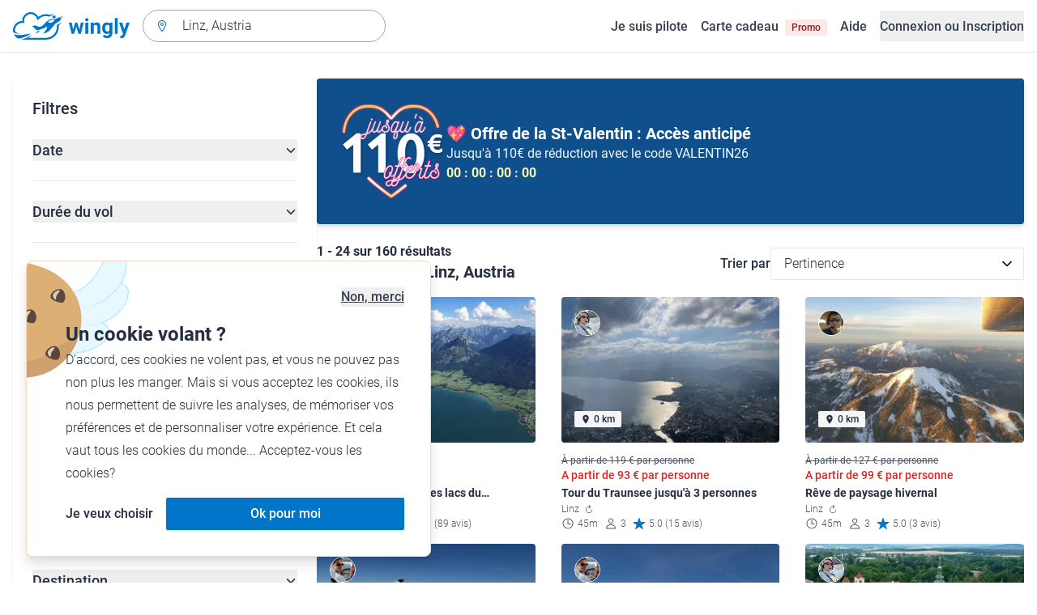

--- FILE ---
content_type: text/html; charset=utf-8
request_url: https://www.wingly.io/fr/flights/search?address=Linz,+Austria&latitude=48.233219&longitude=14.187511
body_size: 164908
content:
<!doctype html>
<html data-n-head-ssr lang="fr-FR" data-n-head="%7B%22lang%22:%7B%22ssr%22:%22fr-FR%22%7D%7D">
  <head >
    <meta data-n-head="ssr" charset="utf-8"><meta data-n-head="ssr" name="viewport" content="width=device-width, initial-scale=1"><meta data-n-head="ssr" data-hid="og:image:width" property="og:image:width" content="1200"><meta data-n-head="ssr" data-hid="og:image:height" property="og:image:height" content="628"><meta data-n-head="ssr" data-hid="og:url" name="og:url" content="https://www.wingly.io/fr/flights/search"><meta data-n-head="ssr" data-hid="og:image" property="og:image" content="https://www.wingly.io/fr_FR/social/img/wingly.jpg"><meta data-n-head="ssr" data-hid="twitter:card" name="twitter:card" content="Wingly est une plateforme de coavionnage. Trouvez les passagers ou les pilotes pour les voyages de vos rêves."><meta data-n-head="ssr" data-hid="i18n-og" property="og:locale" content="fr_FR"><meta data-n-head="ssr" data-hid="i18n-og-alt-de-DE" property="og:locale:alternate" content="de_DE"><meta data-n-head="ssr" data-hid="i18n-og-alt-de-AT" property="og:locale:alternate" content="de_AT"><meta data-n-head="ssr" data-hid="i18n-og-alt-de-CH" property="og:locale:alternate" content="de_CH"><meta data-n-head="ssr" data-hid="i18n-og-alt-en-GB" property="og:locale:alternate" content="en_GB"><meta data-n-head="ssr" data-hid="i18n-og-alt-fr-CH" property="og:locale:alternate" content="fr_CH"><meta data-n-head="ssr" data-hid="description" name="description" content="Envie de survoler Linz, Austria ? De nombreux vols et baptêmes de l\&#x27;air à Linz, Austria sont à retrouver sur Wingly !"><meta data-n-head="ssr" data-hid="og:title" property="og:title" content="Vols &amp; baptêmes de l&#x27;air à Linz, Austria"><meta data-n-head="ssr" data-hid="og:description" property="og:description" content="Envie de survoler Linz, Austria ? De nombreux vols et baptêmes de l\&#x27;air à Linz, Austria sont à retrouver sur Wingly !"><meta data-n-head="ssr" data-hid="twitter:title" name="twitter:title" content="Vols &amp; baptêmes de l&#x27;air à Linz, Austria"><meta data-n-head="ssr" data-hid="twitter:description" name="twitter:description" content="Envie de survoler Linz, Austria ? De nombreux vols et baptêmes de l\&#x27;air à Linz, Austria sont à retrouver sur Wingly !"><title>Vols &amp; baptêmes de l&#x27;air à Linz, Austria • Wingly</title><link data-n-head="ssr" rel="icon" type="image/x-icon" href="/favicon.ico"><link data-n-head="ssr" rel="apple-touch-icon" sizes="180x180" href="/apple-touch-icon.png"><link data-n-head="ssr" rel="icon" type="image/png" sizes="32x32" href="/favicon-32x32.png"><link data-n-head="ssr" rel="icon" type="image/png" sizes="16x16" href="/favicon-16x16.png"><link data-n-head="ssr" rel="icon" type="image/png" sizes="192x192" href="/android-chrome-192x192.png"><link data-n-head="ssr" rel="icon" type="image/png" sizes="512x512" href="/android-chrome-512x512.png"><link data-n-head="ssr" data-hid="i18n-alt-de" rel="alternate" href="https://www.wingly.io/de/flights/search?address=Linz,%20Austria&amp;latitude=48.233219&amp;longitude=14.187511" hreflang="de"><link data-n-head="ssr" data-hid="i18n-alt-de-DE" rel="alternate" href="https://www.wingly.io/de/flights/search?address=Linz,%20Austria&amp;latitude=48.233219&amp;longitude=14.187511" hreflang="de-DE"><link data-n-head="ssr" data-hid="i18n-alt-de-AT" rel="alternate" href="https://www.wingly.io/de-at/flights/search?address=Linz,%20Austria&amp;latitude=48.233219&amp;longitude=14.187511" hreflang="de-AT"><link data-n-head="ssr" data-hid="i18n-alt-de-CH" rel="alternate" href="https://www.wingly.io/de-ch/flights/search?address=Linz,%20Austria&amp;latitude=48.233219&amp;longitude=14.187511" hreflang="de-CH"><link data-n-head="ssr" data-hid="i18n-alt-en" rel="alternate" href="https://www.wingly.io/en/flights/search?address=Linz,%20Austria&amp;latitude=48.233219&amp;longitude=14.187511" hreflang="en"><link data-n-head="ssr" data-hid="i18n-alt-en-GB" rel="alternate" href="https://www.wingly.io/en/flights/search?address=Linz,%20Austria&amp;latitude=48.233219&amp;longitude=14.187511" hreflang="en-GB"><link data-n-head="ssr" data-hid="i18n-alt-fr" rel="alternate" href="https://www.wingly.io/fr/flights/search?address=Linz,%20Austria&amp;latitude=48.233219&amp;longitude=14.187511" hreflang="fr"><link data-n-head="ssr" data-hid="i18n-alt-fr-FR" rel="alternate" href="https://www.wingly.io/fr/flights/search?address=Linz,%20Austria&amp;latitude=48.233219&amp;longitude=14.187511" hreflang="fr-FR"><link data-n-head="ssr" data-hid="i18n-alt-fr-CH" rel="alternate" href="https://www.wingly.io/fr-ch/flights/search?address=Linz,%20Austria&amp;latitude=48.233219&amp;longitude=14.187511" hreflang="fr-CH"><link data-n-head="ssr" data-hid="i18n-xd" rel="alternate" href="https://www.wingly.io/en/flights/search?address=Linz,%20Austria&amp;latitude=48.233219&amp;longitude=14.187511" hreflang="x-default"><link data-n-head="ssr" data-hid="i18n-can" rel="canonical" href="https://www.wingly.io/fr/flights/search?address=Linz%2C+Austria"><script data-n-head="ssr" data-hid="gtm-script">if(!window._gtm_init){window._gtm_init=1;(function(w,n,d,m,e,p){w[d]=(w[d]==1||n[d]=='yes'||n[d]==1||n[m]==1||(w[e]&&w[e][p]&&w[e][p]()))?1:0})(window,navigator,'doNotTrack','msDoNotTrack','external','msTrackingProtectionEnabled');(function(w,d,s,l,x,y){w[x]={};w._gtm_inject=function(i){if(w.doNotTrack||w[x][i])return;w[x][i]=1;w[l]=w[l]||[];w[l].push({'gtm.start':new Date().getTime(),event:'gtm.js'});var f=d.getElementsByTagName(s)[0],j=d.createElement(s);j.async=true;j.src='https://www.googletagmanager.com/gtm.js?id='+i;f.parentNode.insertBefore(j,f);};w[y]('GTM-TF484T4')})(window,document,'script','dataLayer','_gtm_ids','_gtm_inject')}</script><link rel="preload" href="/_nuxt/a90c91b.js" as="script"><link rel="preload" href="/_nuxt/4ffd1fc.js" as="script"><link rel="preload" href="/_nuxt/25b8775.js" as="script"><link rel="preload" href="/_nuxt/0cdca3a.js" as="script"><link rel="preload" href="/_nuxt/4ae9d42.js" as="script"><link rel="preload" href="/_nuxt/eb010c6.js" as="script"><link rel="preload" href="/_nuxt/b6a6209.js" as="script"><link rel="preload" href="/_nuxt/905728e.js" as="script"><link rel="preload" href="/_nuxt/918b43f.js" as="script"><style data-vue-ssr-id="486a237b:0 61192f92:0 52da737f:0 2ec07acc:0 709683a2:0">/*! tailwindcss v3.4.3 | MIT License | https://tailwindcss.com*/*,:after,:before{border:0 solid #e5e7eb;box-sizing:border-box}:after,:before{--tw-content:""}:host,html{line-height:1.5;-webkit-text-size-adjust:100%;font-family:Roboto,ui-sans-serif,system-ui,-apple-system,Segoe UI,Ubuntu,Cantarell,Noto Sans,sans-serif,"Apple Color Emoji","Segoe UI Emoji","Segoe UI Symbol","Noto Color Emoji";font-feature-settings:normal;font-variation-settings:normal;-moz-tab-size:4;-o-tab-size:4;tab-size:4;-webkit-tap-highlight-color:transparent}body{line-height:inherit;margin:0}hr{border-top-width:1px;color:inherit;height:0}abbr:where([title]){text-decoration:underline;-webkit-text-decoration:underline dotted;text-decoration:underline dotted}h1,h2,h3,h4,h5,h6{font-size:inherit;font-weight:inherit}a{color:inherit;text-decoration:inherit}b,strong{font-weight:bolder}code,kbd,pre,samp{font-family:ui-monospace,SFMono-Regular,Menlo,Monaco,Consolas,"Liberation Mono","Courier New",monospace;font-feature-settings:normal;font-size:1em;font-variation-settings:normal}small{font-size:80%}sub,sup{font-size:75%;line-height:0;position:relative;vertical-align:baseline}sub{bottom:-.25em}sup{top:-.5em}table{border-collapse:collapse;border-color:inherit;text-indent:0}button,input,optgroup,select,textarea{color:inherit;font-family:inherit;font-feature-settings:inherit;font-size:100%;font-variation-settings:inherit;font-weight:inherit;letter-spacing:inherit;line-height:inherit;margin:0;padding:0}button,select{text-transform:none}button,input:where([type=button]),input:where([type=reset]),input:where([type=submit]){-webkit-appearance:button;background-color:transparent;background-image:none}:-moz-focusring{outline:auto}:-moz-ui-invalid{box-shadow:none}progress{vertical-align:baseline}::-webkit-inner-spin-button,::-webkit-outer-spin-button{height:auto}[type=search]{-webkit-appearance:textfield;outline-offset:-2px}::-webkit-search-decoration{-webkit-appearance:none}::-webkit-file-upload-button{-webkit-appearance:button;font:inherit}summary{display:list-item}blockquote,dd,dl,figure,h1,h2,h3,h4,h5,h6,hr,p,pre{margin:0}fieldset{margin:0}fieldset,legend{padding:0}menu,ol,ul{list-style:none;margin:0;padding:0}dialog{padding:0}textarea{resize:vertical}input::-moz-placeholder,textarea::-moz-placeholder{color:#9fa6b2;opacity:1}input::placeholder,textarea::placeholder{color:#9fa6b2;opacity:1}[role=button],button{cursor:pointer}:disabled{cursor:default}audio,canvas,embed,iframe,img,object,svg,video{display:block;vertical-align:middle}img,video{height:auto;max-width:100%}[hidden]{display:none}*,:after,:before{--tw-border-spacing-x:0;--tw-border-spacing-y:0;--tw-translate-x:0;--tw-translate-y:0;--tw-rotate:0;--tw-skew-x:0;--tw-skew-y:0;--tw-scale-x:1;--tw-scale-y:1;--tw-pan-x: ;--tw-pan-y: ;--tw-pinch-zoom: ;--tw-scroll-snap-strictness:proximity;--tw-gradient-from-position: ;--tw-gradient-via-position: ;--tw-gradient-to-position: ;--tw-ordinal: ;--tw-slashed-zero: ;--tw-numeric-figure: ;--tw-numeric-spacing: ;--tw-numeric-fraction: ;--tw-ring-inset: ;--tw-ring-offset-width:0px;--tw-ring-offset-color:#fff;--tw-ring-color:rgba(63,177,248,.5);--tw-ring-offset-shadow:0 0 transparent;--tw-ring-shadow:0 0 transparent;--tw-shadow:0 0 transparent;--tw-shadow-colored:0 0 transparent;--tw-blur: ;--tw-brightness: ;--tw-contrast: ;--tw-grayscale: ;--tw-hue-rotate: ;--tw-invert: ;--tw-saturate: ;--tw-sepia: ;--tw-drop-shadow: ;--tw-backdrop-blur: ;--tw-backdrop-brightness: ;--tw-backdrop-contrast: ;--tw-backdrop-grayscale: ;--tw-backdrop-hue-rotate: ;--tw-backdrop-invert: ;--tw-backdrop-opacity: ;--tw-backdrop-saturate: ;--tw-backdrop-sepia: ;--tw-contain-size: ;--tw-contain-layout: ;--tw-contain-paint: ;--tw-contain-style: }::backdrop{--tw-border-spacing-x:0;--tw-border-spacing-y:0;--tw-translate-x:0;--tw-translate-y:0;--tw-rotate:0;--tw-skew-x:0;--tw-skew-y:0;--tw-scale-x:1;--tw-scale-y:1;--tw-pan-x: ;--tw-pan-y: ;--tw-pinch-zoom: ;--tw-scroll-snap-strictness:proximity;--tw-gradient-from-position: ;--tw-gradient-via-position: ;--tw-gradient-to-position: ;--tw-ordinal: ;--tw-slashed-zero: ;--tw-numeric-figure: ;--tw-numeric-spacing: ;--tw-numeric-fraction: ;--tw-ring-inset: ;--tw-ring-offset-width:0px;--tw-ring-offset-color:#fff;--tw-ring-color:rgba(63,177,248,.5);--tw-ring-offset-shadow:0 0 transparent;--tw-ring-shadow:0 0 transparent;--tw-shadow:0 0 transparent;--tw-shadow-colored:0 0 transparent;--tw-blur: ;--tw-brightness: ;--tw-contrast: ;--tw-grayscale: ;--tw-hue-rotate: ;--tw-invert: ;--tw-saturate: ;--tw-sepia: ;--tw-drop-shadow: ;--tw-backdrop-blur: ;--tw-backdrop-brightness: ;--tw-backdrop-contrast: ;--tw-backdrop-grayscale: ;--tw-backdrop-hue-rotate: ;--tw-backdrop-invert: ;--tw-backdrop-opacity: ;--tw-backdrop-saturate: ;--tw-backdrop-sepia: ;--tw-contain-size: ;--tw-contain-layout: ;--tw-contain-paint: ;--tw-contain-style: }.container{margin-left:auto;margin-right:auto;padding-left:1rem;padding-right:1rem;width:100%}@media (min-width:640px){.container{max-width:640px}}@media (min-width:768px){.container{max-width:768px}}@media (min-width:1024px){.container{max-width:1024px}}@media (min-width:1280px){.container{max-width:1280px}}@media (min-width:1536px){.container{max-width:1536px}}.prose{color:#252f3f}.prose :where(h1,h2,h3,h4,h5,h6):not(:where([class~=not-prose] *)){font-weight:500;line-height:1.5}.prose :where(h1):not(:where([class~=not-prose] *)){font-size:2.25rem}.prose :where(h2):not(:where([class~=not-prose] *)){font-size:1.875rem}.prose :where(h3):not(:where([class~=not-prose] *)){font-size:1.5rem}.prose :where(h4):not(:where([class~=not-prose] *)){font-size:1rem}.prose :where(h5):not(:where([class~=not-prose] *)){font-size:.875rem}.prose :where(h6):not(:where([class~=not-prose] *)){color:#6b7280;font-size:.875rem}.prose :where(hr):not(:where([class~=not-prose] *)){border-color:#e5e7eb}.prose :where(p):not(:where([class~=not-prose] *)){font-size:1.125rem;font-weight:300;line-height:1.8}.prose :where(strong):not(:where([class~=not-prose] *)){font-weight:500}.prose :where(blockquote):not(:where([class~=not-prose] *)){border-left-color:#0075c9}.prose :where(blockquote p):not(:where([class~=not-prose] *)){font-size:1.25rem;font-style:normal;font-weight:500;line-height:1.5}.prose :where(ul>li:before):not(:where([class~=not-prose] *)){background-color:#252f3f;height:.25rem;width:.25rem}.prose :where(ol>li:before):not(:where([class~=not-prose] *)){color:#252f3f;font-weight:300}.prose :where(li):not(:where([class~=not-prose] *)){font-size:1.125rem;font-weight:300;line-height:1.8}.prose :where(li):not(:where([class~=not-prose] *)) ul>li:before{background-color:#fff;border:1px solid #252f3f}.prose :where(a):not(:where([class~=not-prose] *)){color:#0075c9;font-weight:500}.prose :where(a):not(:where([class~=not-prose] *)):hover{color:#0075c9}.prose :where(a):not(:where([class~=not-prose] *)):visited{color:#5850ec}.prose :where(table):not(:where([class~=not-prose] *)){border-collapse:separate;border-spacing:0}.prose :where(thead tr th:first-child):not(:where([class~=not-prose] *)){border-left:1px solid #e5e7eb;border-top-left-radius:.25rem}.prose :where(thead tr th:last-child):not(:where([class~=not-prose] *)){border-top-right-radius:.25rem}.prose :where(thead th:last-child):not(:where([class~=not-prose] *)){padding-right:1rem}.prose :where(thead th:first-child):not(:where([class~=not-prose] *)){padding-left:1rem}.prose :where(tbody tr:last-child td:first-child):not(:where([class~=not-prose] *)){border-bottom-left-radius:.25rem}.prose :where(tbody tr:last-child td:last-child):not(:where([class~=not-prose] *)){border-bottom-right-radius:.25rem}.prose :where(tbody td:first-child):not(:where([class~=not-prose] *)){border-left:1px solid #e5e7eb;padding-left:1rem}.prose :where(tbody td:last-child):not(:where([class~=not-prose] *)){padding-right:1rem}.prose :where(tr th):not(:where([class~=not-prose] *)){border-top:1px solid #e5e7eb}.prose :where(th,td):not(:where([class~=not-prose] *)){border-bottom:1px solid #e5e7eb;border-right:1px solid #e5e7eb}.prose :where(thead th):not(:where([class~=not-prose] *)){color:#6b7280;font-size:1.25rem;font-weight:500;padding:.5rem 1rem}.prose :where(tbody td):not(:where([class~=not-prose] *)){font-size:1.125rem;font-weight:300;padding:.5rem 1rem}.prose :where(tbody tr:hover):not(:where([class~=not-prose] *)){background-color:#f9fafb}.aspect-h-1{--tw-aspect-h:1}.aspect-h-2{--tw-aspect-h:2}.aspect-h-3{--tw-aspect-h:3}.aspect-h-4{--tw-aspect-h:4}.aspect-h-9{--tw-aspect-h:9}.aspect-w-1{padding-bottom:calc(var(--tw-aspect-h)/var(--tw-aspect-w)*100%);position:relative;--tw-aspect-w:1}.aspect-w-1>*{bottom:0;height:100%;left:0;position:absolute;right:0;top:0;width:100%}.aspect-w-16{padding-bottom:calc(var(--tw-aspect-h)/var(--tw-aspect-w)*100%);position:relative;--tw-aspect-w:16}.aspect-w-16>*{bottom:0;height:100%;left:0;position:absolute;right:0;top:0;width:100%}.aspect-w-2{padding-bottom:calc(var(--tw-aspect-h)/var(--tw-aspect-w)*100%);position:relative;--tw-aspect-w:2}.aspect-w-2>*{bottom:0;height:100%;left:0;position:absolute;right:0;top:0;width:100%}.aspect-w-3{padding-bottom:calc(var(--tw-aspect-h)/var(--tw-aspect-w)*100%);position:relative;--tw-aspect-w:3}.aspect-w-3>*{bottom:0;height:100%;left:0;position:absolute;right:0;top:0;width:100%}.form-input,.form-multiselect,.form-select,.form-textarea{-webkit-appearance:none;-moz-appearance:none;appearance:none;background-color:#fff;border-color:#6b7280;border-radius:0;border-width:1px;font-size:1rem;line-height:1.5rem;padding:.5rem .75rem;--tw-shadow:0 0 transparent}.form-input:focus,.form-multiselect:focus,.form-select:focus,.form-textarea:focus{outline:2px solid transparent;outline-offset:2px;--tw-ring-inset:var(--tw-empty,/*!*/ /*!*/);--tw-ring-offset-width:0px;--tw-ring-offset-color:#fff;--tw-ring-color:#0075c9;--tw-ring-offset-shadow:var(--tw-ring-inset) 0 0 0 var(--tw-ring-offset-width) var(--tw-ring-offset-color);--tw-ring-shadow:var(--tw-ring-inset) 0 0 0 calc(1px + var(--tw-ring-offset-width)) var(--tw-ring-color);border-color:#0075c9;box-shadow:/*!*/ /*!*/ 0 0 0 0 #fff,/*!*/ /*!*/ 0 0 0 1px #0075c9,var(--tw-shadow);box-shadow:var(--tw-ring-offset-shadow),var(--tw-ring-shadow),var(--tw-shadow)}.form-input::-moz-placeholder,.form-textarea::-moz-placeholder{color:#6b7280;opacity:1}.form-input::placeholder,.form-textarea::placeholder{color:#6b7280;opacity:1}.form-input::-webkit-datetime-edit-fields-wrapper{padding:0}.form-input::-webkit-date-and-time-value{min-height:1.5em}.form-input::-webkit-datetime-edit,.form-input::-webkit-datetime-edit-day-field,.form-input::-webkit-datetime-edit-hour-field,.form-input::-webkit-datetime-edit-meridiem-field,.form-input::-webkit-datetime-edit-millisecond-field,.form-input::-webkit-datetime-edit-minute-field,.form-input::-webkit-datetime-edit-month-field,.form-input::-webkit-datetime-edit-second-field,.form-input::-webkit-datetime-edit-year-field{padding-bottom:0;padding-top:0}.form-select{background-image:url("data:image/svg+xml;charset=utf-8,%3Csvg xmlns='http://www.w3.org/2000/svg' fill='none' viewBox='0 0 20 20'%3E%3Cpath stroke='%236b7280' stroke-linecap='round' stroke-linejoin='round' stroke-width='1.5' d='m6 8 4 4 4-4'/%3E%3C/svg%3E");background-position:right .5rem center;background-repeat:no-repeat;background-size:1.5em 1.5em;padding-right:2.5rem}.form-checkbox,.form-radio,.form-select{-webkit-print-color-adjust:exact;print-color-adjust:exact}.form-checkbox,.form-radio{-webkit-appearance:none;-moz-appearance:none;appearance:none;background-color:#fff;background-origin:border-box;border-color:#6b7280;border-width:1px;color:#0075c9;display:inline-block;flex-shrink:0;height:1rem;padding:0;-webkit-user-select:none;-moz-user-select:none;user-select:none;vertical-align:middle;width:1rem;--tw-shadow:0 0 transparent}.form-checkbox{border-radius:0}.form-radio{border-radius:100%}.form-checkbox:focus,.form-radio:focus{outline:2px solid transparent;outline-offset:2px;--tw-ring-inset:var(--tw-empty,/*!*/ /*!*/);--tw-ring-offset-width:2px;--tw-ring-offset-color:#fff;--tw-ring-color:#0075c9;--tw-ring-offset-shadow:var(--tw-ring-inset) 0 0 0 var(--tw-ring-offset-width) var(--tw-ring-offset-color);--tw-ring-shadow:var(--tw-ring-inset) 0 0 0 calc(2px + var(--tw-ring-offset-width)) var(--tw-ring-color);box-shadow:/*!*/ /*!*/ 0 0 0 0 #fff,/*!*/ /*!*/ 0 0 0 4px #0075c9,var(--tw-shadow);box-shadow:var(--tw-ring-offset-shadow),var(--tw-ring-shadow),var(--tw-shadow)}.form-checkbox:checked,.form-radio:checked{background-color:currentColor;background-position:50%;background-repeat:no-repeat;background-size:100% 100%;border-color:transparent}.form-checkbox:checked{background-image:url("data:image/svg+xml;charset=utf-8,%3Csvg xmlns='http://www.w3.org/2000/svg' fill='%23fff' viewBox='0 0 16 16'%3E%3Cpath d='M12.207 4.793a1 1 0 0 1 0 1.414l-5 5a1 1 0 0 1-1.414 0l-2-2a1 1 0 0 1 1.414-1.414L6.5 9.086l4.293-4.293a1 1 0 0 1 1.414 0'/%3E%3C/svg%3E")}.form-radio:checked{background-image:url("data:image/svg+xml;charset=utf-8,%3Csvg xmlns='http://www.w3.org/2000/svg' fill='%23fff' viewBox='0 0 16 16'%3E%3Ccircle cx='8' cy='8' r='3'/%3E%3C/svg%3E")}.form-checkbox:checked:focus,.form-checkbox:checked:hover,.form-radio:checked:focus,.form-radio:checked:hover{background-color:currentColor;border-color:transparent}.form-checkbox:indeterminate{background-color:currentColor;background-image:url("data:image/svg+xml;charset=utf-8,%3Csvg xmlns='http://www.w3.org/2000/svg' fill='none' viewBox='0 0 16 16'%3E%3Cpath stroke='%23fff' stroke-linecap='round' stroke-linejoin='round' stroke-width='2' d='M4 8h8'/%3E%3C/svg%3E");background-position:50%;background-repeat:no-repeat;background-size:100% 100%;border-color:transparent}.form-checkbox:indeterminate:focus,.form-checkbox:indeterminate:hover{background-color:currentColor;border-color:transparent}.badge{align-items:center;border-radius:.125rem;display:inline-flex;font-weight:500;justify-items:center;line-height:1}.badge-small{font-size:.75rem;padding:.25rem .5rem}.badge-default{font-size:1rem;padding:.25rem .5rem}.badge-large{font-size:1.125rem;padding:.5rem}.btn{border-radius:.125rem;font-weight:500}.btn:active,.btn:focus{outline:none}.btn:disabled{cursor:not-allowed;opacity:.5}.btn.btn-ghost{background-color:transparent;border-radius:9999px}.btn.btn-ghost:disabled{background-color:transparent!important;box-shadow:none!important}.btn-small{font-size:1rem;line-height:1;padding:.5rem 1rem}.btn-small.icon-only{padding:.25rem}.btn-small svg{height:1rem;width:1rem}.btn-default{font-size:1rem;padding:.5rem 1rem}.btn-default svg{height:1rem;width:1rem}.btn-default.icon-only{padding:.5rem}.btn-default.icon-only svg{height:1.5rem;width:1.5rem}.btn-large{font-size:1.25rem;line-height:1;padding:1rem 1.5rem}.btn-large svg{height:1.5rem;width:1.5rem}.btn-large.icon-only{padding:.5rem}.btn-large.icon-only svg{height:2rem;width:2rem}.btn-primary{background-color:#0075c9;box-shadow:0 1px 3px rgba(0,0,0,.1),0 1px 2px rgba(0,0,0,.06);color:#fff}.btn-primary:hover{background-color:#0768b8}.btn-primary:active,.btn-primary:focus{box-shadow:0 0 0 3px #fff,0 0 0 4px #0075c9}.btn-primary:active{background-color:#0768b8}.btn-primary.btn-ghost{box-shadow:none;color:#0075c9}.btn-primary.btn-ghost:hover{background-color:#e1f7fe}.btn-primary.btn-ghost:focus{box-shadow:0 0 0 1px #0075c9}.btn-primary.btn-ghost:active{background-color:#e1f7fe;box-shadow:0 0 0 3px #fff,0 0 0 4px #0075c9}.btn-secondary{background-color:#e1f7fe;color:#0e4f8c}.btn-secondary:hover{background-color:#d7f4fd}.btn-secondary:active,.btn-secondary:focus{box-shadow:0 0 0 3px #fff,0 0 0 4px #0e4f8c}.btn-secondary:active{background-color:#d7f4fd}.btn-secondary.btn-ghost{color:#0e4f8c}.btn-secondary.btn-ghost:hover{background-color:#e1f7fe}.btn-secondary.btn-ghost:focus{box-shadow:0 0 0 1px #0e4f8c}.btn-secondary.btn-ghost:active{background-color:#e1f7fe;box-shadow:0 0 0 3px #fff,0 0 0 4px #0e4f8c}.btn-danger{background-color:#fde8e8;color:#9b1c1c}.btn-danger:hover{background-color:#fbd5d5}.btn-danger:active,.btn-danger:focus{box-shadow:0 0 0 3px #fff,0 0 0 4px #9b1c1c}.btn-danger:active{background-color:#fbd5d5}.btn-danger.btn-ghost{color:#9b1c1c}.btn-danger.btn-ghost:hover{background-color:#fde8e8}.btn-danger.btn-ghost:focus{box-shadow:0 0 0 1px #9b1c1c}.btn-danger.btn-ghost:active{background-color:#fde8e8;box-shadow:0 0 0 3px #fff,0 0 0 4px #9b1c1c}.btn-success{background-color:#def7ec;color:#03543f}.btn-success:hover{background-color:#bcf0da}.btn-success:active,.btn-success:focus{box-shadow:0 0 0 3px #fff,0 0 0 4px #03543f}.btn-success:active{background-color:#bcf0da}.btn-success.btn-ghost{color:#03543f}.btn-success.btn-ghost:hover{background-color:#def7ec}.btn-success.btn-ghost:focus{box-shadow:0 0 0 1px #03543f}.btn-success.btn-ghost:active{background-color:#def7ec;box-shadow:0 0 0 3px #fff,0 0 0 4px #03543f}.btn-gray{background-color:#f4f5f7;color:#252f3f}.btn-gray:hover{background-color:#e5e7eb}.btn-gray:active,.btn-gray:focus{box-shadow:0 0 0 3px #fff,0 0 0 4px #252f3f}.btn-gray:active{background-color:#e5e7eb}.btn-gray.btn-ghost:hover{background-color:#f4f5f7}.btn-gray.btn-ghost:focus{box-shadow:0 0 0 1px #252f3f}.btn-gray.btn-ghost:active{background-color:#f4f5f7;box-shadow:0 0 0 3px #fff,0 0 0 4px #252f3f}.btn-white{background-color:#fff;color:#252f3f}.btn-white:hover{background-color:#f4f5f7}.btn-white:active,.btn-white:focus{box-shadow:0 0 0 3px #252f3f,0 0 0 4px #fff}.btn-white:active{background-color:#f4f5f7}.btn-white.btn-ghost{color:#fff}.btn-white.btn-ghost:hover{background-color:#252f3f}.btn-white.btn-ghost:focus{box-shadow:0 0 0 1px #fff}.btn-white.btn-ghost:active{box-shadow:0 0 0 3px #fff,0 0 0 4px #252f3f}.has-error .form-input,.has-error .form-select{border-color:#e02424}.text-shadow-light{text-shadow:0 2px 4px rgba(0,0,0,.1)}.GMap__Wrapper{height:100%!important}@media(max-width:767px){.mapboxgl-ctrl-group{display:none!important}}.noUi-target{background:#d2d6dc!important;border:0!important;border-radius:.25rem!important;box-shadow:none!important}.noUi-horizontal{height:8px!important}.noUi-handle{border:1px solid #f4f5f7!important;border-radius:9999px!important;box-shadow:0 1px 2px 0 rgba(0,0,0,.06),0 1px 3px 0 rgba(0,0,0,.1)!important;cursor:pointer!important;height:2.5rem!important;outline:none;right:-20px!important;top:-16px!important;width:2.5rem!important}.noUi-connects{border-radius:.25rem!important}.noUi-connect{background:#0075c9!important}.noUi-handle:after,.noUi-handle:before{display:none!important}.noUi-touch-area{background:no-repeat 50%/20px 20px url("[data-uri]");transform:rotate(90deg)}.noUi-tooltip{background:#252f3f!important;border:0!important;border-radius:.125rem!important;color:#fff!important;font-size:14px;font-weight:500;line-height:100%;padding:.5rem!important}.ap-input-icon.ap-icon-clear{align-items:center;background:transparent;border:0;bottom:.75rem;display:flex;height:1rem;justify-content:center;outline:none;padding:.5rem;position:absolute;right:1rem;top:.75rem;width:1rem}.ap-icon-clear svg{height:.5rem;position:absolute;right:auto;top:auto;transform:none;width:.5rem;fill:#4b5563}.ap-input-icon:hover svg,.ap-input:focus~.ap-input-icon svg,.ap-input:hover~.ap-input-icon svg{fill:#4b5563}.ap-input-icon.ap-icon-clear:focus svg,.ap-input-icon.ap-icon-clear:hover svg{fill:#252f3f}.ap-input-icon.ap-icon-pin{display:none}.ap-dropdown-menu{border-radius:.25rem;box-shadow:0 4px 6px rgba(0,0,0,.1),0 2px 4px rgba(0,0,0,.06);margin-top:.5rem}.ap-suggestions{padding-top:.5rem}.ap-suggestion-icon svg{display:none}.ap-suggestion-icon{background:no-repeat 50%/16px 16px url("[data-uri]");display:inline-block;height:1rem;margin-right:1rem;width:1rem}.ap-suggestion{font-size:1rem;height:2.5rem;line-height:1.5rem;overflow:hidden;padding:.5rem 1.5rem;text-overflow:ellipsis;white-space:nowrap}.ap-suggestion em,.ap-suggestion span{white-space:inherit!important}.ap-name em{font-weight:500}.ap-name{color:#252f3f;font-weight:300}.ap-address{color:#6b7280;font-size:inherit;margin-left:.25rem}.ap-address,.ap-address em{font-weight:300}.ap-footer{align-items:center;display:flex;justify-content:flex-end;padding:.5rem 1.5rem 1rem}.ap-footer-algolia{margin-right:.25rem}.ap-footer-osm{display:flex}.flatpickr-calendar{background:#fff;border-radius:.5rem;box-shadow:0 4px 6px 0 rgba(0,0,0,.051),0 10px 15px 0 rgba(0,0,0,.102);display:none;font-size:1rem;opacity:0;padding:1rem;position:absolute;text-align:center;touch-action:manipulation;visibility:hidden;width:320px}.flatpickr-calendar.inline,.flatpickr-calendar.inline .flatpickr-days,.flatpickr-calendar.multiMonth.inline,.flatpickr-calendar.multiMonth.inline .flatpickr-days,.flatpickr-rContainer,.flatpickr-rContainer .flatpickr-days{width:100%!important}.flatpickr-calendar.inline{border-radius:0;box-shadow:none;display:block;opacity:1;padding:0;position:relative;top:2px;visibility:visible}.flatpickr-calendar.static{left:0;position:absolute;top:100%}.flatpickr-calendar.open{border:1px solid #e5e7eb;display:inline-block;margin-top:.25rem;opacity:1;visibility:visible;z-index:99999}.flatpickr-calendar.animate.open{animation:fpFadeInDown .3s cubic-bezier(.23,1,.32,1)}.dayContainer+.dayContainer,.flatpickr-month+.flatpickr-month,.flatpickr-weekdaycontainer+.flatpickr-weekdaycontainer{margin-left:8px;padding-left:8px}.flatpickr-day{align-items:center;border-radius:9999px;color:#4b5563;display:inline-flex;font-size:1rem;font-weight:500;justify-content:center;line-height:1.5;margin:1px;position:relative;text-align:center;width:calc(14.28571% - 2.01px)}.flatpickr-day:hover{background-color:#0075c9}.flatpickr-day:before{content:"";float:left;padding-bottom:100%}.flatpickr-day:after{clear:both;content:"";display:table}.flatpickr-calendar:focus{outline:0}.flatpickr-wrapper{position:relative}.flatpickr-months{align-items:center;display:flex;margin-bottom:1rem}.flatpickr-months .flatpickr-month{flex:1;overflow:hidden}.flatpickr-months .flatpickr-next-month,.flatpickr-months .flatpickr-prev-month{color:#252f3f;cursor:pointer;padding:1.25rem}.flatpickr-months .flatpickr-next-month.flatpickr-disabled,.flatpickr-months .flatpickr-prev-month.flatpickr-disabled{visibility:hidden}.flatpickr-months .flatpickr-next-month i,.flatpickr-months .flatpickr-prev-month i{position:relative}.flatpickr-months .flatpickr-next-month:hover,.flatpickr-months .flatpickr-prev-month:hover{background-color:#f4f5f7;border-radius:9999px}.flatpickr-months .flatpickr-prev-month{background:no-repeat 50%/24px 24px url("[data-uri]")}.flatpickr-months .flatpickr-next-month{background:no-repeat 50%/24px 24px url("[data-uri]")}.flatpickr-months .flatpickr-next-month svg,.flatpickr-months .flatpickr-prev-month svg{display:none}.numInputWrapper{height:auto;position:relative}.numInputWrapper input,.numInputWrapper span{display:inline-block}.numInputWrapper input{width:100%}.numInputWrapper span{border:1px solid rgba(64,72,72,.15);box-sizing:border-box;cursor:pointer;height:50%;line-height:50%;opacity:0;padding:0 4px 0 2px;position:absolute;right:0;width:14px}.numInputWrapper span:hover{background:rgba(0,0,0,.1)}.numInputWrapper span:active{background:rgba(0,0,0,.2)}.numInputWrapper span:after{content:"";display:block;position:absolute}.numInputWrapper span.arrowDown,.numInputWrapper span.arrowUp{display:none}.numInputWrapper span svg{height:auto;width:inherit}.numInputWrapper:hover span{opacity:1}.flatpickr-current-month{display:inline-block;text-align:center;transform:translateZ(0)}.cur-month,.flatpickr-current-month .numInputWrapper{font-size:1.125rem;font-weight:500;line-height:1.5}.flatpickr-current-month .numInputWrapper{display:inline-block;margin-left:.25rem;width:3rem}.flatpickr-current-month .flatpickr-monthDropdown-months{-webkit-appearance:none;-moz-appearance:none;appearance:none;background:transparent;border:none;border-radius:0;box-sizing:border-box;font-size:1.125rem;font-weight:500;line-height:1.5;outline:none}.flatpickr-current-month .flatpickr-monthDropdown-months:active,.flatpickr-current-month .flatpickr-monthDropdown-months:focus{outline:none}.flatpickr-current-month .flatpickr-monthDropdown-months .flatpickr-monthDropdown-month{background-color:transparent;outline:none;padding:0}.flatpickr-current-month input.cur-year{-webkit-appearance:none;appearance:none;-moz-appearance:textfield;font-weight:500}.numInputWrapper input::-ms-clear{display:none}.numInputWrapper input::-webkit-inner-spin-button,.numInputWrapper input::-webkit-outer-spin-button{-webkit-appearance:none;-moz-appearance:textfield;margin:0}.flatpickr-current-month input.cur-year:focus{outline:0}.flatpickr-current-month input.cur-year[disabled],.flatpickr-current-month input.cur-year[disabled]:hover{background:transparent;color:rgba(60,63,64,.5);font-size:100%;pointer-events:none}.flatpickr-weekdays{align-items:center;display:flex;margin-bottom:1rem;overflow:hidden;text-align:center;width:100%}.flatpickr-weekdays .flatpickr-weekdaycontainer{display:flex;flex:1}span.flatpickr-weekday{color:#6b7280;display:block;flex:1;font-size:.875rem;font-weight:500;line-height:1.5;margin:0 2px;text-align:center}.dayContainer,.flatpickr-weeks{padding:1px 0 0}.flatpickr-days{align-items:flex-start;display:flex;overflow:hidden;position:relative}.flatpickr-days:focus{outline:0}.dayContainer{box-sizing:border-box;display:flex;flex-wrap:wrap;opacity:1;outline:0;padding:0;text-align:left;transform:translateZ(0);width:100%}.flatpickr-day.inRange,.flatpickr-day.nextMonthDay.inRange,.flatpickr-day.nextMonthDay.today.inRange,.flatpickr-day.nextMonthDay:focus,.flatpickr-day.nextMonthDay:hover,.flatpickr-day.prevMonthDay.inRange,.flatpickr-day.prevMonthDay.today.inRange,.flatpickr-day.prevMonthDay:focus,.flatpickr-day.prevMonthDay:hover,.flatpickr-day.today.inRange,.flatpickr-day:focus,.flatpickr-day:hover{background-color:#e1f7fe;cursor:pointer;outline:0}.flatpickr-day.today:focus,.flatpickr-day.today:hover{background-color:#e1f7fe}.flatpickr-day.endRange,.flatpickr-day.endRange.inRange,.flatpickr-day.endRange.nextMonthDay,.flatpickr-day.endRange.prevMonthDay,.flatpickr-day.endRange:focus,.flatpickr-day.endRange:hover,.flatpickr-day.selected,.flatpickr-day.selected.inRange,.flatpickr-day.selected.nextMonthDay,.flatpickr-day.selected.prevMonthDay,.flatpickr-day.selected:focus,.flatpickr-day.selected:hover,.flatpickr-day.startRange,.flatpickr-day.startRange.inRange,.flatpickr-day.startRange.nextMonthDay,.flatpickr-day.startRange.prevMonthDay,.flatpickr-day.startRange:focus,.flatpickr-day.startRange:hover{border-color:#0075c9;border-width:1px}.flatpickr-day.endRange.startRange,.flatpickr-day.selected.startRange,.flatpickr-day.startRange.startRange{border-radius:9999px 0 0 9999px}.flatpickr-day.endRange.endRange,.flatpickr-day.selected.endRange,.flatpickr-day.startRange.endRange{border-radius:0 9999px 9999px 0}.flatpickr-day.endRange.startRange+.endRange:not(:nth-child(7n+1)),.flatpickr-day.selected.startRange+.endRange:not(:nth-child(7n+1)),.flatpickr-day.startRange.startRange+.endRange:not(:nth-child(7n+1)){box-shadow:-4px 0 0 #0075c9}.flatpickr-day.endRange.startRange.endRange,.flatpickr-day.selected.startRange.endRange,.flatpickr-day.startRange.startRange.endRange{border-radius:9999px}.flatpickr-day.inRange{border-radius:0;box-shadow:-2px 0 0 #e1f7fe,2px 0 0 #e1f7fe}.flatpickr-day.hidden,.flatpickr-day.nextMonthDay,.flatpickr-day.notAllowed,.flatpickr-day.notAllowed.nextMonthDay,.flatpickr-day.notAllowed.prevMonthDay,.flatpickr-day.prevMonthDay{visibility:hidden}.flatpickr-day.hidden{display:block}.flatpickr-day.flatpickr-disabled{color:#9fa6b2;cursor:not-allowed;-webkit-text-decoration:line-through;text-decoration:line-through}.flatpickr-day.flatpickr-disabled:hover{background-color:transparent}.flatpickr-innerContainer{box-sizing:border-box;display:flex;overflow:hidden}.flatpickr-rContainer{box-sizing:border-box;display:inline-block;padding:0}.flatpickr-time{box-sizing:border-box;display:flex;outline:0;text-align:center}.flatpickr-time:after{clear:both;content:"";display:table}.flatpickr-time .numInputWrapper{flex:1;float:left;height:40px;width:40%}.flatpickr-time.hasSeconds .numInputWrapper{width:26%}.flatpickr-time.time24hr .numInputWrapper{width:49%}.flatpickr-time input{-webkit-appearance:textfield;-moz-appearance:textfield;appearance:textfield;background:transparent;border:0;border-radius:0;box-shadow:none;box-sizing:border-box;color:#404848;font-size:14px;height:inherit;line-height:inherit;margin:0;padding:0;position:relative;text-align:center}.flatpickr-time input.flatpickr-hour{font-weight:700}.flatpickr-time input.flatpickr-minute,.flatpickr-time input.flatpickr-second{font-weight:400}.flatpickr-time input:focus{border:0;outline:0}.flatpickr-time .flatpickr-am-pm,.flatpickr-time .flatpickr-time-separator{align-self:center;color:#404848;float:left;font-weight:700;height:inherit;line-height:inherit;-webkit-user-select:none;-moz-user-select:none;user-select:none;width:2%}.flatpickr-time .flatpickr-am-pm{cursor:pointer;font-weight:400;outline:0;text-align:center;width:18%}.flatpickr-input[readonly]{cursor:pointer}@keyframes fpFadeInDown{0%{opacity:0;transform:translate3d(0,-20px,0)}to{opacity:1;transform:translateZ(0)}}@media screen and (min-width:0\0)and (min-resolution:72dpi){span.flatpickr-day{display:block;flex:1 0 auto}}.tippy-box{background-color:#252f3f!important;border-radius:.125rem!important;line-height:1!important}.tippy-content{padding:.5rem!important}.v-select{font-family:inherit;position:relative}.v-select,.v-select *{box-sizing:border-box}@keyframes vSelectSpinner{0%{transform:rotate(0deg)}to{transform:rotate(1turn)}}.vs__fade-enter-active,.vs__fade-leave-active{pointer-events:none;transition:opacity .15s cubic-bezier(1,.5,.8,1)}.vs__fade-enter,.vs__fade-leave-to{opacity:0}.vs--disabled .vs__clear,.vs--disabled .vs__dropdown-toggle,.vs--disabled .vs__open-indicator,.vs--disabled .vs__search,.vs--disabled .vs__selected{background-color:#f8f8f8;cursor:not-allowed}.v-select[dir=rtl] .vs__actions{padding:0 3px 0 6px}.v-select[dir=rtl] .vs__clear{margin-left:6px;margin-right:0}.v-select[dir=rtl] .vs__deselect{margin-left:0;margin-right:2px}.v-select[dir=rtl] .vs__dropdown-menu{text-align:right}.vs__dropdown-toggle{-webkit-appearance:none;-moz-appearance:none;appearance:none;background:none;border:1px solid rgba(60,60,60,.26);border-radius:4px;display:flex;padding:0 0 4px;white-space:normal}.vs__selected-options{display:flex;flex-basis:100%;flex-grow:1;flex-wrap:wrap;padding:0 2px;position:relative}.vs__actions{align-items:center;display:flex;padding:4px 6px 0 3px}.vs--searchable .vs__dropdown-toggle{cursor:text}.vs--unsearchable .vs__dropdown-toggle{cursor:pointer}.vs--open .vs__dropdown-toggle{border-bottom-color:transparent;border-bottom-left-radius:0;border-bottom-right-radius:0}.vs__open-indicator{fill:rgba(60,60,60,.5);transform:scale(1);transition:transform .15s cubic-bezier(1,-.115,.975,.855);transition-timing-function:cubic-bezier(1,-.115,.975,.855)}.vs--open .vs__open-indicator{transform:rotate(180deg) scale(1)}.vs--loading .vs__open-indicator{opacity:0}.vs__clear{fill:rgba(60,60,60,.5);background-color:transparent;border:0;cursor:pointer;margin-right:8px;padding:0}.vs__dropdown-menu{background:#fff;border:1px solid rgba(60,60,60,.26);border-radius:0 0 4px 4px;border-top-style:none;box-shadow:0 3px 6px 0 rgba(0,0,0,.15);box-sizing:border-box;display:block;left:0;list-style:none;margin:0;max-height:350px;min-width:160px;overflow-y:auto;padding:5px 0;position:absolute;text-align:left;top:calc(100% - 1px);width:100%;z-index:1000}.vs__no-options{text-align:center}.vs__dropdown-option{clear:both;color:#333;cursor:pointer;display:block;line-height:1.42857143;padding:3px 20px;white-space:nowrap}.vs__dropdown-option--highlight{background:#5897fb;color:#fff}.vs__dropdown-option--deselect{background:#fb5858;color:#fff}.vs__dropdown-option--disabled{background:inherit;color:rgba(60,60,60,.5);cursor:inherit}.vs__selected{align-items:center;background-color:#f0f0f0;border:1px solid rgba(60,60,60,.26);border-radius:4px;color:#333;display:flex;line-height:1.4;margin:4px 2px 0;padding:0 .25em;z-index:0}.vs__deselect{-webkit-appearance:none;-moz-appearance:none;appearance:none;background:none;border:0;cursor:pointer;display:inline-flex;margin-left:4px;padding:0;fill:rgba(60,60,60,.5);text-shadow:0 1px 0 #fff}.vs--single .vs__selected{background-color:transparent;border-color:transparent}.vs--single.vs--loading .vs__selected,.vs--single.vs--open .vs__selected{opacity:.4;position:absolute}.vs--single.vs--searching .vs__selected{display:none}.vs__search::-webkit-search-cancel-button{display:none}.vs__search::-ms-clear,.vs__search::-webkit-search-decoration,.vs__search::-webkit-search-results-button,.vs__search::-webkit-search-results-decoration{display:none}.vs__search,.vs__search:focus{-webkit-appearance:none;-moz-appearance:none;appearance:none;background:none;border:1px solid transparent;border-left:none;box-shadow:none;flex-grow:1;font-size:1em;line-height:1.4;margin:4px 0 0;max-width:100%;outline:none;padding:0 7px;width:0;z-index:1}.vs__search::-moz-placeholder{color:inherit}.vs__search::placeholder{color:inherit}.vs--unsearchable .vs__search{opacity:1}.vs--unsearchable:not(.vs--disabled) .vs__search{cursor:pointer}.vs--single.vs--searching:not(.vs--open):not(.vs--loading) .vs__search{opacity:.2}.vs__spinner{align-self:center;animation:vSelectSpinner 1.1s linear infinite;border:.9em solid hsla(0,0%,39%,.1);border-left-color:rgba(60,60,60,.45);font-size:5px;opacity:0;overflow:hidden;text-indent:-9999em;transform:translateZ(0);transition:opacity .1s}.vs__spinner,.vs__spinner:after{border-radius:50%;height:5em;width:5em}.vs--loading .vs__spinner{opacity:1}.toasted{width:100%!important}.toasted .primary,.toasted.toasted-primary{border-left-width:4px!important;border-radius:.375rem!important;font-size:1rem!important;font-weight:300!important;line-height:1.5!important;margin-top:1.5rem!important;min-height:72px!important;padding:1rem 1rem 1rem 1.5rem!important;--tw-shadow:0 10px 10px rgba(0,0,0,.04),0 10px 25px rgba(0,0,0,.1)!important;--tw-shadow-colored:0 10px 10px var(--tw-shadow-color),0 10px 25px var(--tw-shadow-color)!important;box-shadow:0 0 transparent,0 0 transparent,0 10px 10px rgba(0,0,0,.04),0 10px 25px rgba(0,0,0,.1)!important;box-shadow:var(--tw-ring-offset-shadow,0 0 transparent),var(--tw-ring-shadow,0 0 transparent),var(--tw-shadow)!important}.toasted .primary.success,.toasted.toasted-primary.success{--tw-border-opacity:1!important;border-color:#03543f!important;border-color:rgba(3,84,63,var(--tw-border-opacity))!important;--tw-bg-opacity:1!important;background-color:#def7ec!important;background-color:rgba(222,247,236,var(--tw-bg-opacity))!important;--tw-text-opacity:1!important;color:#03543f!important;color:rgba(3,84,63,var(--tw-text-opacity))!important}.toasted .primary.success .action,.toasted.toasted-primary.success .action{background:no-repeat 50%/24px 24px url("[data-uri]")}.toasted .primary.success .action:hover,.toasted.toasted-primary.success .action:hover{background-color:#bcf0da!important}.toasted .primary.success .action:active,.toasted.toasted-primary.success .action:active{background-color:#def7ec!important;box-shadow:0 0 0 3px #fff,0 0 0 4px #03543f}.toasted .primary.error,.toasted.toasted-primary.error{--tw-border-opacity:1!important;border-color:#9b1c1c!important;border-color:rgba(155,28,28,var(--tw-border-opacity))!important;--tw-bg-opacity:1!important;background-color:#fde8e8!important;background-color:rgba(253,232,232,var(--tw-bg-opacity))!important;--tw-text-opacity:1!important;color:#9b1c1c!important;color:rgba(155,28,28,var(--tw-text-opacity))!important}.toasted .primary.error .action,.toasted.toasted-primary.error .action{background:no-repeat 50%/24px 24px url("[data-uri]")}.toasted .primary.error .action:hover,.toasted.toasted-primary.error .action:hover{background-color:#fbd5d5!important}.toasted .primary.error .action:active,.toasted.toasted-primary.error .action:active{background-color:#fde8e8!important;box-shadow:0 0 0 3px #fff,0 0 0 4px #9b1c1c}.toasted .primary .action,.toasted.toasted-primary .action{background-color:transparent!important;border-radius:9999px!important;flex-shrink:0!important;font-size:1rem!important;font-weight:500!important;height:2.5rem!important;margin:0 0 0 1rem!important;padding:.5rem!important;width:2.5rem!important}.toasted-container.bottom-center{bottom:1.5rem!important;left:1.5rem!important;right:1.5rem!important;--tw-translate-x:0px!important;transform:translateY(var(--tw-translate-y)) rotate(var(--tw-rotate)) skewX(var(--tw-skew-x)) skewY(var(--tw-skew-y)) scaleX(var(--tw-scale-x)) scaleY(var(--tw-scale-y))!important;transform:translate(var(--tw-translate-x),var(--tw-translate-y)) rotate(var(--tw-rotate)) skewX(var(--tw-skew-x)) skewY(var(--tw-skew-y)) scaleX(var(--tw-scale-x)) scaleY(var(--tw-scale-y))!important}@media (min-width:768px){.toasted{width:704px!important}.toasted-container.bottom-center{left:50%!important;right:auto!important;--tw-translate-x:-50%!important;transform:translate(-50%,var(--tw-translate-y)) rotate(var(--tw-rotate)) skewX(var(--tw-skew-x)) skewY(var(--tw-skew-y)) scaleX(var(--tw-scale-x)) scaleY(var(--tw-scale-y))!important;transform:translate(var(--tw-translate-x),var(--tw-translate-y)) rotate(var(--tw-rotate)) skewX(var(--tw-skew-x)) skewY(var(--tw-skew-y)) scaleX(var(--tw-scale-x)) scaleY(var(--tw-scale-y))!important}}@media only screen and (max-width:600px){.toasted-container{min-width:auto!important}}.vs__dropdown-toggle{border-radius:.125rem;border-width:1px;--tw-border-opacity:1;border-color:#e5e7eb;border-color:rgba(229,231,235,var(--tw-border-opacity));padding:.5rem 0}.vs__dropdown-toggle:hover{--tw-border-opacity:1;border-color:#d2d6dc;border-color:rgba(210,214,220,var(--tw-border-opacity))}.vs__dropdown-toggle:focus-within{--tw-border-opacity:1;border-color:#0075c9;border-color:rgba(0,117,201,var(--tw-border-opacity))}.vs--open .vs__dropdown-toggle:focus-within{border-bottom-left-radius:.125rem;border-bottom-right-radius:.125rem}.vs__dropdown-menu{border-radius:.375rem;border-width:0;box-shadow:0 2px 4px rgba(0,0,0,.06),0 4px 6px rgba(0,0,0,.1);margin-top:.5rem;max-height:230px;padding:0}.vs__search,.vs__search:focus{border-width:0;font-weight:300;margin:0;padding:0}.vs__search::-moz-placeholder{color:#9fa6b2}.vs__search::placeholder{color:#9fa6b2}.vs__dropdown-option,.vs__no-options{font-size:.875rem;font-weight:300;line-height:1.8;padding:.5rem 1rem;text-align:left;--tw-text-opacity:1;color:#4b5563;color:rgba(75,85,99,var(--tw-text-opacity))}.vs__dropdown-option--highlight{--tw-bg-opacity:1;background-color:#ebfaff;background-color:rgba(235,250,255,var(--tw-bg-opacity))}.vs__actions{margin-left:auto;padding:0 1rem 0 0}.vs__actions svg{height:1rem;width:1rem}.vs__clear{margin-right:1rem;fill:currentColor;--tw-text-opacity:1;color:#252f3f;color:rgba(37,47,63,var(--tw-text-opacity))}.vs__clear svg path{d:path("M9.06 8l2.97-2.968a.75.75 0 00-1.06-1.063L8 6.938 5.032 3.969a.751.751 0 00-1.063 1.063L6.938 8l-2.969 2.97a.751.751 0 001.063 1.062L8 9.062l2.97 2.97a.751.751 0 001.062-1.063L9.06 8z")}svg.vs__open-indicator{display:none}.vs__spinner,.vs__spinner:after{height:1rem;width:1rem}.vs__selected-options{flex-wrap:nowrap;max-width:100%;padding:0 1rem}.vs__selected{display:-webkit-box;margin:0;overflow:hidden;-webkit-box-orient:vertical;-webkit-line-clamp:1;border-width:0;font-weight:300;max-width:100%;padding:0}@media (min-width:640px){.vs__dropdown-menu{max-height:260px}.vs__dropdown-option,.vs__no-options{font-size:1rem;line-height:1.5}}.flight-search .vs__dropdown-toggle{border-radius:.25rem;--tw-border-opacity:1;border-color:#374151;border-color:rgba(55,65,81,var(--tw-border-opacity));font-size:1.125rem;padding:.75rem 0;--tw-shadow:0 1px 2px 0 rgba(0,0,0,.05);--tw-shadow-colored:0 1px 2px 0 var(--tw-shadow-color);box-shadow:0 0 transparent,0 0 transparent,0 1px 2px 0 rgba(0,0,0,.05);box-shadow:var(--tw-ring-offset-shadow,0 0 transparent),var(--tw-ring-shadow,0 0 transparent),var(--tw-shadow)}.flight-search .vs__dropdown-toggle:focus-within{--tw-border-opacity:1;border-color:#0768b8;border-color:rgba(7,104,184,var(--tw-border-opacity))}.search-form .vs__dropdown-toggle{padding-left:3rem}.search-form .vs__selected-options{padding-left:0}.search-form.form-lg .vs__dropdown-toggle{border-radius:.25rem;--tw-border-opacity:1;border-color:#e5e7eb;border-color:rgba(229,231,235,var(--tw-border-opacity));--tw-bg-opacity:1;background-color:#fff;background-color:rgba(255,255,255,var(--tw-bg-opacity));padding-bottom:1rem;padding-left:2rem;padding-top:1rem}.search-form.form-lg .vs__dropdown-toggle .vs__selected-options{padding-left:1rem}.search-form.form-lg .vs__dropdown-toggle .vs__search{font-size:1.125rem}.search-form.p-y-3 .vs__dropdown-toggle{padding-bottom:.75rem;padding-top:.75rem}.address-search .vs__dropdown-toggle{border-radius:1.5rem;--tw-border-opacity:1;border-color:#9fa6b2;border-color:rgba(159,166,178,var(--tw-border-opacity));--tw-bg-opacity:1;background-color:#fff;background-color:rgba(255,255,255,var(--tw-bg-opacity));padding-left:2rem}.address-search .vs__dropdown-toggle:focus-within{--tw-border-opacity:1;border-color:#0768b8;border-color:rgba(7,104,184,var(--tw-border-opacity))}.address-search .vs__selected-options{padding-right:0}.address-search.vs--open .vs__dropdown-toggle:focus-within{border-radius:1.5rem;outline-color:#fff;outline-offset:2px;outline-style:solid;outline-width:1px}.filepond--root{cursor:pointer;font-family:Roboto,ui-sans-serif,system-ui,-apple-system,Segoe UI,Ubuntu,Cantarell,Noto Sans,sans-serif,"Apple Color Emoji","Segoe UI Emoji","Segoe UI Symbol","Noto Color Emoji"!important}.filepond--root .filepond--file-action-button{cursor:pointer}.filepond--root .filepond--drop-label{color:#252f3f}.filepond--root .filepond--drop-label label{cursor:pointer;font-size:1.125rem;font-weight:300;line-height:1.5}.filepond--root .filepond--drop-label.filepond--drop-label label{padding:1.5rem}.filepond--root .filepond--list-scroller{cursor:default}.filepond--root .filepond--list-scroller[data-state=overflow]{-webkit-mask:none}.filepond--root .filepond--panel-root{background-color:#f9fafb}.filepond--root .filepond--file .filepond--file-action-button{background-color:#f4f5f7;border-radius:.125rem;color:#252f3f;height:1.5rem;padding:.25rem;width:1.5rem}.filepond--root .filepond--file .filepond--file-action-button:hover{background-color:#e5e7eb;box-shadow:none}.filepond--root .filepond--file .filepond--file-action-button:focus{box-shadow:0 0 0 3px #fff,0 0 0 4px #252f3f}.filepond--root .filepond--file .filepond--file-action-button:active{background-color:#e5e7eb;box-shadow:0 0 0 3px #fff,0 0 0 4px #252f3f}.filepond--root .filepond--file .filepond--file-info{display:none}.filepond--root .filepond--file .filepond--file-status{align-items:center;height:2rem;margin-top:auto;padding:.5rem;width:100%}.filepond--root .filepond--file .filepond--file-status-main{font-size:.75rem;font-weight:500;opacity:1}.filepond--root [data-filepond-item-state*=error] .filepond--file-status,.filepond--root [data-filepond-item-state*=invalid] .filepond--file-status,.filepond--root [data-filepond-item-state=processing-error] .filepond--file-status{background-color:#fde8e8}.filepond--root [data-filepond-item-state*=error] .filepond--file-status .filepond--file-status-sub,.filepond--root [data-filepond-item-state*=invalid] .filepond--file-status .filepond--file-status-sub,.filepond--root [data-filepond-item-state=processing-error] .filepond--file-status .filepond--file-status-sub{color:#c81e1e;font-size:.75rem;font-weight:500;opacity:1}.filepond--root [data-filepond-item-state*=error] .filepond--file-status .filepond--file-status-main,.filepond--root [data-filepond-item-state*=invalid] .filepond--file-status .filepond--file-status-main,.filepond--root [data-filepond-item-state=processing-error] .filepond--file-status .filepond--file-status-main{display:none}.filepond--root [data-filepond-item-state=processing-complete] .filepond--file-status{background-color:#def7ec}.filepond--root [data-filepond-item-state=processing-complete] .filepond--file-status .filepond--file-status-sub{display:none}.filepond--root [data-filepond-item-state=processing-complete] .filepond--file-status .filepond--file-status-main{color:#046c4e}.filepond--root [data-filepond-item-state=processing] .filepond--file-status{background-color:#f4f5f7}.filepond--root [data-filepond-item-state=processing] .filepond--file-status .filepond--file-status-sub{display:none}.filepond--root [data-filepond-item-state=processing] .filepond--file-status .filepond--file-status-main{color:#374151}.filepond--root .filepond--image-preview-overlay.filepond--image-preview-overlay-failure,.filepond--root .filepond--image-preview-overlay.filepond--image-preview-overlay-success{display:none}.filepond--root.filepond--multiple .filepond--drop-label{min-height:14rem}@media (min-width:768px){.filepond--root.filepond--multiple .filepond--drop-label.filepond--drop-label label{padding-bottom:6rem;padding-top:6rem}.filepond--root.filepond--multiple .filepond--item{width:calc(50% - 1em)}}.form-input,.form-select,.form-textarea{background-color:#fff;border-color:#e5e7eb;border-radius:.125rem;color:#252f3f;font-size:1rem;font-weight:300;line-height:1.4;min-height:2.5rem;padding:.5rem 1rem}.form-input:hover,.form-select:hover,.form-textarea:hover{border-color:#d2d6dc}.form-input:focus,.form-select:focus,.form-textarea:focus{border-color:#0075c9;box-shadow:none;outline:none}.form-input:focus:hover,.form-select:focus:hover,.form-textarea:focus:hover{border-color:#0075c9}.form-input:disabled,.form-select:disabled,.form-textarea:disabled{background-color:#f9fafb;opacity:.5}.form-input::-moz-placeholder,.form-textarea::-moz-placeholder{color:#9fa6b2}.form-input::placeholder,.form-textarea::placeholder{color:#9fa6b2}.form-select{background-image:url("[data-uri]");padding-right:3rem}.form-checkbox,.form-radio{background-color:#fff;border-color:#9fa6b2;color:#0768b8;height:1.5rem;width:1.5rem}.form-checkbox:focus,.form-radio:focus{box-shadow:0 0 0 3px #fff,0 0 0 4px #0075c9}.form-checkbox:disabled,.form-radio:disabled{opacity:.5}.form-radio{border-radius:9999px}.form-checkbox{border-radius:.125rem}.form-checkbox:checked{background-image:url("[data-uri]")}input:invalid,select:invalid,textarea:invalid{box-shadow:none}.has-error .form-input,.has-error .form-select,.has-error .form-textarea{border-color:#e02424}.swiper .swiper-pagination-bullet{background-color:#fff}.swiper:hover .swiper-button-next,.swiper:hover .swiper-button-prev{display:none}.swiper .swiper-button-next,.swiper .swiper-button-prev{color:inherit;display:none;height:auto;width:auto}.swiper .swiper-button-next:after,.swiper .swiper-button-prev:after{content:""}.swiper .swiper-button-next.swiper-button-disabled,.swiper .swiper-button-prev.swiper-button-disabled{opacity:0}@media (min-width:1024px){.swiper:hover .swiper-button-next,.swiper:hover .swiper-button-prev{display:flex}}.swiper.pilot-testimonials .swiper-wrapper{align-items:center}.swiper.pilot-testimonials .swiper-button-next,.swiper.pilot-testimonials .swiper-button-prev{color:inherit;display:block;height:40px;margin:initial;position:static;width:40px}.swiper.pilot-testimonials .swiper-button-next.swiper-button-disabled,.swiper.pilot-testimonials .swiper-button-prev.swiper-button-disabled{opacity:.3}.sr-only{height:1px;margin:-1px;overflow:hidden;padding:0;position:absolute;width:1px;clip:rect(0,0,0,0);border-width:0;white-space:nowrap}.pointer-events-none{pointer-events:none}.pointer-events-auto{pointer-events:auto}.\!visible{visibility:visible!important}.visible{visibility:visible}.invisible{visibility:hidden}.static{position:static}.\!fixed{position:fixed!important}.fixed{position:fixed}.absolute{position:absolute}.relative{position:relative}.sticky{position:sticky}.inset-0{bottom:0;top:0}.inset-0,.inset-x-0{left:0;right:0}.inset-x-1\/2{left:50%;right:50%}.inset-x-8{left:2rem;right:2rem}.inset-y-0{bottom:0;top:0}.inset-y-1\/2{bottom:50%;top:50%}.\!left-10{left:2.5rem!important}.\!right-10{right:2.5rem!important}.-bottom-24{bottom:-6rem}.-left-4{left:-1rem}.-top-12{top:-3rem}.-top-4{top:-1rem}.-top-9{top:-2.25rem}.bottom-0{bottom:0}.bottom-1{bottom:.25rem}.bottom-4{bottom:1rem}.bottom-5{bottom:1.25rem}.bottom-6{bottom:1.5rem}.bottom-8{bottom:2rem}.bottom-\[3px\]{bottom:3px}.left-0{left:0}.left-1\/2{left:50%}.left-10{left:2.5rem}.left-12{left:3rem}.left-2{left:.5rem}.left-4{left:1rem}.left-5{left:1.25rem}.left-6{left:1.5rem}.right-0{right:0}.right-4{right:1rem}.right-5{right:1.25rem}.right-6{right:1.5rem}.top-0{top:0}.top-2{top:.5rem}.top-4{top:1rem}.top-5{top:1.25rem}.top-6{top:1.5rem}.top-\[12px\]{top:12px}.top-\[16px\]{top:16px}.top-\[21px\]{top:21px}.top-\[97px\]{top:97px}.isolate{isolation:isolate}.-z-\[1\]{z-index:-1}.z-0{z-index:0}.z-10{z-index:10}.z-40{z-index:40}.z-50{z-index:50}.z-\[1\]{z-index:1}.z-\[2\]{z-index:2}.order-first{order:-9999}.order-last{order:9999}.col-span-1{grid-column:span 1/span 1}.col-span-2{grid-column:span 2/span 2}.col-span-full{grid-column:1/-1}.col-start-1{grid-column-start:1}.col-end-2{grid-column-end:2}.-m-1{margin:-.25rem}.m-0{margin:0}.m-2{margin:.5rem}.m-3{margin:.75rem}.m-auto{margin:auto}.-mx-1{margin-left:-.25rem;margin-right:-.25rem}.-mx-4{margin-left:-1rem;margin-right:-1rem}.mx-1{margin-left:.25rem;margin-right:.25rem}.mx-4{margin-left:1rem;margin-right:1rem}.mx-auto{margin-left:auto;margin-right:auto}.my-2{margin-bottom:.5rem;margin-top:.5rem}.my-auto{margin-bottom:auto;margin-top:auto}.\!mr-4{margin-right:1rem!important}.\!mr-6{margin-right:1.5rem!important}.-mb-20{margin-bottom:-5rem}.-mb-px{margin-bottom:-1px}.-ml-0{margin-left:0}.-ml-0\.5{margin-left:-.125rem}.-ml-2{margin-left:-.5rem}.-mt-36{margin-top:-9rem}.-mt-4{margin-top:-1rem}.-mt-8{margin-top:-2rem}.-mt-\[100px\]{margin-top:-100px}.mb-1{margin-bottom:.25rem}.mb-10{margin-bottom:2.5rem}.mb-12{margin-bottom:3rem}.mb-16{margin-bottom:4rem}.mb-2{margin-bottom:.5rem}.mb-20{margin-bottom:5rem}.mb-4{margin-bottom:1rem}.mb-40{margin-bottom:10rem}.mb-5{margin-bottom:1.25rem}.mb-6{margin-bottom:1.5rem}.mb-8{margin-bottom:2rem}.ml-0{margin-left:0}.ml-1{margin-left:.25rem}.ml-2{margin-left:.5rem}.ml-3{margin-left:.75rem}.ml-4{margin-left:1rem}.ml-6{margin-left:1.5rem}.ml-8{margin-left:2rem}.ml-auto{margin-left:auto}.mr-1{margin-right:.25rem}.mr-2{margin-right:.5rem}.mr-3{margin-right:.75rem}.mr-4{margin-right:1rem}.mr-6{margin-right:1.5rem}.mr-auto{margin-right:auto}.mt-0{margin-top:0}.mt-1{margin-top:.25rem}.mt-10{margin-top:2.5rem}.mt-12{margin-top:3rem}.mt-16{margin-top:4rem}.mt-18{margin-top:4.5rem}.mt-2{margin-top:.5rem}.mt-20{margin-top:5rem}.mt-3{margin-top:.75rem}.mt-4{margin-top:1rem}.mt-5{margin-top:1.25rem}.mt-6{margin-top:1.5rem}.mt-8{margin-top:2rem}.mt-9{margin-top:2.25rem}.mt-auto{margin-top:auto}.line-clamp-1{-webkit-line-clamp:1}.line-clamp-1,.line-clamp-2{display:-webkit-box;overflow:hidden;-webkit-box-orient:vertical}.line-clamp-2{-webkit-line-clamp:2}.line-clamp-3{display:-webkit-box;overflow:hidden;-webkit-box-orient:vertical;-webkit-line-clamp:3}.block{display:block}.inline-block{display:inline-block}.inline{display:inline}.flex{display:flex}.inline-flex{display:inline-flex}.table{display:table}.grid{display:grid}.contents{display:contents}.hidden{display:none}.aspect-\[1\/1\]{aspect-ratio:1/1}.aspect-\[16\/9\]{aspect-ratio:16/9}.aspect-\[2\/3\]{aspect-ratio:2/3}.aspect-\[3\/2\]{aspect-ratio:3/2}.aspect-\[4\/3\]{aspect-ratio:4/3}.size-full{height:100%;width:100%}.\!h-6{height:1.5rem!important}.h-10{height:2.5rem}.h-11{height:2.75rem}.h-12{height:3rem}.h-14{height:3.5rem}.h-16{height:4rem}.h-18{height:4.5rem}.h-2{height:.5rem}.h-20{height:5rem}.h-22{height:5.5rem}.h-24{height:6rem}.h-26{height:6.5rem}.h-3{height:.75rem}.h-32{height:8rem}.h-36{height:9rem}.h-4{height:1rem}.h-40{height:10rem}.h-48{height:12rem}.h-5{height:1.25rem}.h-56{height:14rem}.h-6{height:1.5rem}.h-60{height:15rem}.h-64{height:16rem}.h-7{height:1.75rem}.h-72{height:18rem}.h-8{height:2rem}.h-80{height:20rem}.h-96{height:24rem}.h-\[128px\]{height:128px}.h-\[170px\]{height:170px}.h-\[200px\]{height:200px}.h-\[300px\]{height:300px}.h-\[345px\]{height:345px}.h-\[350px\]{height:350px}.h-\[400px\]{height:400px}.h-\[450px\]{height:450px}.h-\[628px\]{height:628px}.h-\[75px\]{height:75px}.h-auto{height:auto}.h-dvh{height:100dvh}.h-full{height:100%}.h-screen{height:100vh;height:100dvh}.max-h-24{max-height:6rem}.max-h-28{max-height:7rem}.max-h-full{max-height:100%}.min-h-0{min-height:0}.min-h-20{min-height:5rem}.min-h-\[-webkit-fill-available\]{min-height:-webkit-fill-available}.min-h-\[98px\]{min-height:98px}.min-h-dvh{min-height:100dvh}.min-h-full{min-height:100%}.min-h-screen{min-height:100vh}.\!w-6{width:1.5rem!important}.\!w-\[61\%\]{width:61%!important}.\!w-\[86\.35\%\]{width:86.35%!important}.\!w-\[90\.5\%\]{width:90.5%!important}.w-1\/2{width:50%}.w-1\/3{width:33.333333%}.w-10{width:2.5rem}.w-11{width:2.75rem}.w-12{width:3rem}.w-14{width:3.5rem}.w-16{width:4rem}.w-18{width:4.5rem}.w-2{width:.5rem}.w-20{width:5rem}.w-22{width:5.5rem}.w-24{width:6rem}.w-26{width:6.5rem}.w-3{width:.75rem}.w-30{width:7.5rem}.w-32{width:8rem}.w-34{width:8.5rem}.w-36{width:9rem}.w-4{width:1rem}.w-4\/6{width:66.666667%}.w-40{width:10rem}.w-44{width:11rem}.w-48{width:12rem}.w-5{width:1.25rem}.w-56{width:14rem}.w-6{width:1.5rem}.w-64{width:16rem}.w-7{width:1.75rem}.w-72{width:18rem}.w-8{width:2rem}.w-80{width:20rem}.w-96{width:24rem}.w-\[126px\]{width:126px}.w-\[135px\]{width:135px}.w-\[150px\]{width:150px}.w-\[200px\]{width:200px}.w-\[240px\]{width:240px}.w-\[300px\]{width:300px}.w-\[360px\]{width:360px}.w-\[400px\]{width:400px}.w-\[58px\]{width:58px}.w-\[800px\]{width:800px}.w-full{width:100%}.min-w-0{min-width:0}.min-w-fit{min-width:-moz-fit-content;min-width:fit-content}.min-w-full{min-width:100%}.max-w-2xl{max-width:42rem}.max-w-3xl{max-width:48rem}.max-w-4xl{max-width:56rem}.max-w-5xl{max-width:64rem}.max-w-\[100px\]{max-width:100px}.max-w-\[200px\]{max-width:200px}.max-w-full{max-width:100%}.max-w-lg{max-width:32rem}.max-w-md{max-width:28rem}.max-w-screen-2xl{max-width:1536px}.max-w-screen-lg{max-width:1024px}.max-w-screen-md{max-width:768px}.max-w-screen-sm{max-width:640px}.max-w-screen-xl{max-width:1280px}.max-w-xs{max-width:20rem}.flex-1{flex:1 1 0%}.flex-none{flex:none}.flex-shrink-0,.shrink-0{flex-shrink:0}.grow{flex-grow:1}.grow-0{flex-grow:0}.origin-top-right{transform-origin:top right}.-translate-x-1\/2{--tw-translate-x:-50%;transform:translate(-50%,var(--tw-translate-y)) rotate(var(--tw-rotate)) skewX(var(--tw-skew-x)) skewY(var(--tw-skew-y)) scaleX(var(--tw-scale-x)) scaleY(var(--tw-scale-y));transform:translate(var(--tw-translate-x),var(--tw-translate-y)) rotate(var(--tw-rotate)) skewX(var(--tw-skew-x)) skewY(var(--tw-skew-y)) scaleX(var(--tw-scale-x)) scaleY(var(--tw-scale-y))}.translate-x-0{--tw-translate-x:0px;transform:translateY(var(--tw-translate-y)) rotate(var(--tw-rotate)) skewX(var(--tw-skew-x)) skewY(var(--tw-skew-y)) scaleX(var(--tw-scale-x)) scaleY(var(--tw-scale-y));transform:translate(var(--tw-translate-x),var(--tw-translate-y)) rotate(var(--tw-rotate)) skewX(var(--tw-skew-x)) skewY(var(--tw-skew-y)) scaleX(var(--tw-scale-x)) scaleY(var(--tw-scale-y))}.translate-x-full{--tw-translate-x:100%;transform:translate(100%,var(--tw-translate-y)) rotate(var(--tw-rotate)) skewX(var(--tw-skew-x)) skewY(var(--tw-skew-y)) scaleX(var(--tw-scale-x)) scaleY(var(--tw-scale-y));transform:translate(var(--tw-translate-x),var(--tw-translate-y)) rotate(var(--tw-rotate)) skewX(var(--tw-skew-x)) skewY(var(--tw-skew-y)) scaleX(var(--tw-scale-x)) scaleY(var(--tw-scale-y))}.translate-y-0{--tw-translate-y:0px;transform:translate(var(--tw-translate-x)) rotate(var(--tw-rotate)) skewX(var(--tw-skew-x)) skewY(var(--tw-skew-y)) scaleX(var(--tw-scale-x)) scaleY(var(--tw-scale-y));transform:translate(var(--tw-translate-x),var(--tw-translate-y)) rotate(var(--tw-rotate)) skewX(var(--tw-skew-x)) skewY(var(--tw-skew-y)) scaleX(var(--tw-scale-x)) scaleY(var(--tw-scale-y))}.translate-y-16{--tw-translate-y:4rem;transform:translate(var(--tw-translate-x),4rem) rotate(var(--tw-rotate)) skewX(var(--tw-skew-x)) skewY(var(--tw-skew-y)) scaleX(var(--tw-scale-x)) scaleY(var(--tw-scale-y));transform:translate(var(--tw-translate-x),var(--tw-translate-y)) rotate(var(--tw-rotate)) skewX(var(--tw-skew-x)) skewY(var(--tw-skew-y)) scaleX(var(--tw-scale-x)) scaleY(var(--tw-scale-y))}.translate-y-32{--tw-translate-y:8rem;transform:translate(var(--tw-translate-x),8rem) rotate(var(--tw-rotate)) skewX(var(--tw-skew-x)) skewY(var(--tw-skew-y)) scaleX(var(--tw-scale-x)) scaleY(var(--tw-scale-y));transform:translate(var(--tw-translate-x),var(--tw-translate-y)) rotate(var(--tw-rotate)) skewX(var(--tw-skew-x)) skewY(var(--tw-skew-y)) scaleX(var(--tw-scale-x)) scaleY(var(--tw-scale-y))}.translate-y-4{--tw-translate-y:1rem;transform:translate(var(--tw-translate-x),1rem) rotate(var(--tw-rotate)) skewX(var(--tw-skew-x)) skewY(var(--tw-skew-y)) scaleX(var(--tw-scale-x)) scaleY(var(--tw-scale-y));transform:translate(var(--tw-translate-x),var(--tw-translate-y)) rotate(var(--tw-rotate)) skewX(var(--tw-skew-x)) skewY(var(--tw-skew-y)) scaleX(var(--tw-scale-x)) scaleY(var(--tw-scale-y))}.translate-y-\[-16rem\]{--tw-translate-y:-16rem;transform:translate(var(--tw-translate-x),-16rem) rotate(var(--tw-rotate)) skewX(var(--tw-skew-x)) skewY(var(--tw-skew-y)) scaleX(var(--tw-scale-x)) scaleY(var(--tw-scale-y));transform:translate(var(--tw-translate-x),var(--tw-translate-y)) rotate(var(--tw-rotate)) skewX(var(--tw-skew-x)) skewY(var(--tw-skew-y)) scaleX(var(--tw-scale-x)) scaleY(var(--tw-scale-y))}.translate-y-full{--tw-translate-y:100%;transform:translate(var(--tw-translate-x),100%) rotate(var(--tw-rotate)) skewX(var(--tw-skew-x)) skewY(var(--tw-skew-y)) scaleX(var(--tw-scale-x)) scaleY(var(--tw-scale-y));transform:translate(var(--tw-translate-x),var(--tw-translate-y)) rotate(var(--tw-rotate)) skewX(var(--tw-skew-x)) skewY(var(--tw-skew-y)) scaleX(var(--tw-scale-x)) scaleY(var(--tw-scale-y))}.-rotate-180{--tw-rotate:-180deg;transform:translate(var(--tw-translate-x),var(--tw-translate-y)) rotate(-180deg) skewX(var(--tw-skew-x)) skewY(var(--tw-skew-y)) scaleX(var(--tw-scale-x)) scaleY(var(--tw-scale-y));transform:translate(var(--tw-translate-x),var(--tw-translate-y)) rotate(var(--tw-rotate)) skewX(var(--tw-skew-x)) skewY(var(--tw-skew-y)) scaleX(var(--tw-scale-x)) scaleY(var(--tw-scale-y))}.-rotate-\[7\.5deg\]{--tw-rotate:-7.5deg;transform:translate(var(--tw-translate-x),var(--tw-translate-y)) rotate(-7.5deg) skewX(var(--tw-skew-x)) skewY(var(--tw-skew-y)) scaleX(var(--tw-scale-x)) scaleY(var(--tw-scale-y));transform:translate(var(--tw-translate-x),var(--tw-translate-y)) rotate(var(--tw-rotate)) skewX(var(--tw-skew-x)) skewY(var(--tw-skew-y)) scaleX(var(--tw-scale-x)) scaleY(var(--tw-scale-y))}.rotate-0{--tw-rotate:0deg;transform:translate(var(--tw-translate-x),var(--tw-translate-y)) rotate(0deg) skewX(var(--tw-skew-x)) skewY(var(--tw-skew-y)) scaleX(var(--tw-scale-x)) scaleY(var(--tw-scale-y));transform:translate(var(--tw-translate-x),var(--tw-translate-y)) rotate(var(--tw-rotate)) skewX(var(--tw-skew-x)) skewY(var(--tw-skew-y)) scaleX(var(--tw-scale-x)) scaleY(var(--tw-scale-y))}.rotate-180{--tw-rotate:180deg;transform:translate(var(--tw-translate-x),var(--tw-translate-y)) rotate(180deg) skewX(var(--tw-skew-x)) skewY(var(--tw-skew-y)) scaleX(var(--tw-scale-x)) scaleY(var(--tw-scale-y));transform:translate(var(--tw-translate-x),var(--tw-translate-y)) rotate(var(--tw-rotate)) skewX(var(--tw-skew-x)) skewY(var(--tw-skew-y)) scaleX(var(--tw-scale-x)) scaleY(var(--tw-scale-y))}.scale-100{--tw-scale-x:1;--tw-scale-y:1;transform:translate(var(--tw-translate-x),var(--tw-translate-y)) rotate(var(--tw-rotate)) skewX(var(--tw-skew-x)) skewY(var(--tw-skew-y)) scaleX(1) scaleY(1);transform:translate(var(--tw-translate-x),var(--tw-translate-y)) rotate(var(--tw-rotate)) skewX(var(--tw-skew-x)) skewY(var(--tw-skew-y)) scaleX(var(--tw-scale-x)) scaleY(var(--tw-scale-y))}.scale-95{--tw-scale-x:.95;--tw-scale-y:.95;transform:translate(var(--tw-translate-x),var(--tw-translate-y)) rotate(var(--tw-rotate)) skewX(var(--tw-skew-x)) skewY(var(--tw-skew-y)) scaleX(.95) scaleY(.95);transform:translate(var(--tw-translate-x),var(--tw-translate-y)) rotate(var(--tw-rotate)) skewX(var(--tw-skew-x)) skewY(var(--tw-skew-y)) scaleX(var(--tw-scale-x)) scaleY(var(--tw-scale-y))}.-scale-x-100{--tw-scale-x:-1;transform:translate(var(--tw-translate-x),var(--tw-translate-y)) rotate(var(--tw-rotate)) skewX(var(--tw-skew-x)) skewY(var(--tw-skew-y)) scaleX(-1) scaleY(var(--tw-scale-y))}.-scale-x-100,.transform{transform:translate(var(--tw-translate-x),var(--tw-translate-y)) rotate(var(--tw-rotate)) skewX(var(--tw-skew-x)) skewY(var(--tw-skew-y)) scaleX(var(--tw-scale-x)) scaleY(var(--tw-scale-y))}@keyframes float{0%,to{transform:translateY(0)}50%{transform:translateY(-2px)}}.animate-\[float_2s_ease-in-out_infinite\]{animation:float 2s ease-in-out infinite}.\!cursor-default{cursor:default!important}.cursor-move{cursor:move}.cursor-not-allowed{cursor:not-allowed}.cursor-pointer{cursor:pointer}.select-all{-webkit-user-select:all;-moz-user-select:all;user-select:all}.resize-none{resize:none}.resize{resize:both}.snap-x{scroll-snap-type:x var(--tw-scroll-snap-strictness)}.snap-mandatory{--tw-scroll-snap-strictness:mandatory}.snap-center{scroll-snap-align:center}.list-decimal{list-style-type:decimal}.list-disc{list-style-type:disc}.grid-cols-1{grid-template-columns:repeat(1,minmax(0,1fr))}.grid-cols-2{grid-template-columns:repeat(2,minmax(0,1fr))}.grid-cols-4{grid-template-columns:repeat(4,minmax(0,1fr))}.flex-row{flex-direction:row}.flex-row-reverse{flex-direction:row-reverse}.flex-col{flex-direction:column}.flex-col-reverse{flex-direction:column-reverse}.flex-wrap{flex-wrap:wrap}.flex-nowrap{flex-wrap:nowrap}.items-start{align-items:flex-start}.items-end{align-items:flex-end}.items-center{align-items:center}.justify-end{justify-content:flex-end}.justify-center{justify-content:center}.justify-between{justify-content:space-between}.justify-around{justify-content:space-around}.justify-evenly{justify-content:space-evenly}.gap-1{grid-gap:.25rem;gap:.25rem}.gap-10{grid-gap:2.5rem;gap:2.5rem}.gap-12{grid-gap:3rem;gap:3rem}.gap-2{grid-gap:.5rem;gap:.5rem}.gap-20{grid-gap:5rem;gap:5rem}.gap-3{grid-gap:.75rem;gap:.75rem}.gap-4{grid-gap:1rem;gap:1rem}.gap-5{grid-gap:1.25rem;gap:1.25rem}.gap-6{grid-gap:1.5rem;gap:1.5rem}.gap-8{grid-gap:2rem;gap:2rem}.gap-x-16{grid-column-gap:4rem;-moz-column-gap:4rem;column-gap:4rem}.gap-x-2{grid-column-gap:.5rem;-moz-column-gap:.5rem;column-gap:.5rem}.gap-x-4{grid-column-gap:1rem;-moz-column-gap:1rem;column-gap:1rem}.gap-x-6{grid-column-gap:1.5rem;-moz-column-gap:1.5rem;column-gap:1.5rem}.gap-x-8{grid-column-gap:2rem;-moz-column-gap:2rem;column-gap:2rem}.gap-y-10{grid-row-gap:2.5rem;row-gap:2.5rem}.gap-y-4{grid-row-gap:1rem;row-gap:1rem}.gap-y-6{grid-row-gap:1.5rem;row-gap:1.5rem}.gap-y-8{grid-row-gap:2rem;row-gap:2rem}.gap-y-9{grid-row-gap:2.25rem;row-gap:2.25rem}.space-x-1>:not([hidden])~:not([hidden]){--tw-space-x-reverse:0;margin-left:.25rem;margin-left:calc(.25rem*(1 - var(--tw-space-x-reverse)));margin-right:0;margin-right:calc(.25rem*var(--tw-space-x-reverse))}.space-x-2>:not([hidden])~:not([hidden]){--tw-space-x-reverse:0;margin-left:.5rem;margin-left:calc(.5rem*(1 - var(--tw-space-x-reverse)));margin-right:0;margin-right:calc(.5rem*var(--tw-space-x-reverse))}.space-x-20>:not([hidden])~:not([hidden]){--tw-space-x-reverse:0;margin-left:5rem;margin-left:calc(5rem*(1 - var(--tw-space-x-reverse)));margin-right:0;margin-right:calc(5rem*var(--tw-space-x-reverse))}.space-x-4>:not([hidden])~:not([hidden]){--tw-space-x-reverse:0;margin-left:1rem;margin-left:calc(1rem*(1 - var(--tw-space-x-reverse)));margin-right:0;margin-right:calc(1rem*var(--tw-space-x-reverse))}.space-x-8>:not([hidden])~:not([hidden]){--tw-space-x-reverse:0;margin-left:2rem;margin-left:calc(2rem*(1 - var(--tw-space-x-reverse)));margin-right:0;margin-right:calc(2rem*var(--tw-space-x-reverse))}.space-y-1>:not([hidden])~:not([hidden]){--tw-space-y-reverse:0;margin-bottom:0;margin-bottom:calc(.25rem*var(--tw-space-y-reverse));margin-top:.25rem;margin-top:calc(.25rem*(1 - var(--tw-space-y-reverse)))}.space-y-10>:not([hidden])~:not([hidden]){--tw-space-y-reverse:0;margin-bottom:0;margin-bottom:calc(2.5rem*var(--tw-space-y-reverse));margin-top:2.5rem;margin-top:calc(2.5rem*(1 - var(--tw-space-y-reverse)))}.space-y-12>:not([hidden])~:not([hidden]){--tw-space-y-reverse:0;margin-bottom:0;margin-bottom:calc(3rem*var(--tw-space-y-reverse));margin-top:3rem;margin-top:calc(3rem*(1 - var(--tw-space-y-reverse)))}.space-y-16>:not([hidden])~:not([hidden]){--tw-space-y-reverse:0;margin-bottom:0;margin-bottom:calc(4rem*var(--tw-space-y-reverse));margin-top:4rem;margin-top:calc(4rem*(1 - var(--tw-space-y-reverse)))}.space-y-2>:not([hidden])~:not([hidden]){--tw-space-y-reverse:0;margin-bottom:0;margin-bottom:calc(.5rem*var(--tw-space-y-reverse));margin-top:.5rem;margin-top:calc(.5rem*(1 - var(--tw-space-y-reverse)))}.space-y-20>:not([hidden])~:not([hidden]){--tw-space-y-reverse:0;margin-bottom:0;margin-bottom:calc(5rem*var(--tw-space-y-reverse));margin-top:5rem;margin-top:calc(5rem*(1 - var(--tw-space-y-reverse)))}.space-y-3>:not([hidden])~:not([hidden]){--tw-space-y-reverse:0;margin-bottom:0;margin-bottom:calc(.75rem*var(--tw-space-y-reverse));margin-top:.75rem;margin-top:calc(.75rem*(1 - var(--tw-space-y-reverse)))}.space-y-4>:not([hidden])~:not([hidden]){--tw-space-y-reverse:0;margin-bottom:0;margin-bottom:calc(1rem*var(--tw-space-y-reverse));margin-top:1rem;margin-top:calc(1rem*(1 - var(--tw-space-y-reverse)))}.space-y-5>:not([hidden])~:not([hidden]){--tw-space-y-reverse:0;margin-bottom:0;margin-bottom:calc(1.25rem*var(--tw-space-y-reverse));margin-top:1.25rem;margin-top:calc(1.25rem*(1 - var(--tw-space-y-reverse)))}.space-y-6>:not([hidden])~:not([hidden]){--tw-space-y-reverse:0;margin-bottom:0;margin-bottom:calc(1.5rem*var(--tw-space-y-reverse));margin-top:1.5rem;margin-top:calc(1.5rem*(1 - var(--tw-space-y-reverse)))}.space-y-8>:not([hidden])~:not([hidden]){--tw-space-y-reverse:0;margin-bottom:0;margin-bottom:calc(2rem*var(--tw-space-y-reverse));margin-top:2rem;margin-top:calc(2rem*(1 - var(--tw-space-y-reverse)))}.divide-y>:not([hidden])~:not([hidden]){--tw-divide-y-reverse:0;border-bottom-width:0;border-bottom-width:calc(1px*var(--tw-divide-y-reverse));border-top-width:1px;border-top-width:calc(1px*(1 - var(--tw-divide-y-reverse)))}.divide-gray-100>:not([hidden])~:not([hidden]){--tw-divide-opacity:1;border-color:#f4f5f7;border-color:rgba(244,245,247,var(--tw-divide-opacity))}.divide-gray-200>:not([hidden])~:not([hidden]){--tw-divide-opacity:1;border-color:#e5e7eb;border-color:rgba(229,231,235,var(--tw-divide-opacity))}.overflow-auto{overflow:auto}.overflow-hidden{overflow:hidden}.overflow-x-auto{overflow-x:auto}.overflow-y-auto{overflow-y:auto}.overflow-y-clip{overflow-y:clip}.overflow-x-scroll{overflow-x:scroll}.truncate{overflow:hidden;text-overflow:ellipsis}.truncate,.whitespace-nowrap{white-space:nowrap}.whitespace-pre-line{white-space:pre-line}.text-nowrap{text-wrap:nowrap}.text-pretty{text-wrap:pretty}.break-words{word-wrap:break-word}.rounded{border-radius:.25rem}.rounded-full{border-radius:9999px}.rounded-lg{border-radius:.5rem}.rounded-md{border-radius:.375rem}.rounded-none{border-radius:0}.rounded-sm{border-radius:.125rem}.rounded-xl{border-radius:1rem}.rounded-b{border-bottom-right-radius:.25rem}.rounded-b,.rounded-l{border-bottom-left-radius:.25rem}.rounded-l{border-top-left-radius:.25rem}.rounded-l-none{border-bottom-left-radius:0;border-top-left-radius:0}.rounded-r-none{border-bottom-right-radius:0;border-top-right-radius:0}.rounded-t{border-top-left-radius:.25rem;border-top-right-radius:.25rem}.rounded-t-lg{border-top-left-radius:.5rem;border-top-right-radius:.5rem}.border{border-width:1px}.border-2{border-width:2px}.border-b{border-bottom-width:1px}.border-b-2{border-bottom-width:2px}.border-b-\[16px\]{border-bottom-width:16px}.border-l{border-left-width:1px}.border-l-2{border-left-width:2px}.border-l-4{border-left-width:4px}.border-r{border-right-width:1px}.border-t{border-top-width:1px}.border-dashed{border-style:dashed}.border-none{border-style:none}.border-blue-100{--tw-border-opacity:1;border-color:#e1f7fe;border-color:rgba(225,247,254,var(--tw-border-opacity))}.border-blue-200{--tw-border-opacity:1;border-color:#d7f4fd;border-color:rgba(215,244,253,var(--tw-border-opacity))}.border-blue-600{--tw-border-opacity:1;border-color:#0075c9;border-color:rgba(0,117,201,var(--tw-border-opacity))}.border-blue-800{--tw-border-opacity:1;border-color:#0e4f8c;border-color:rgba(14,79,140,var(--tw-border-opacity))}.border-gray-100{--tw-border-opacity:1;border-color:#f4f5f7;border-color:rgba(244,245,247,var(--tw-border-opacity))}.border-gray-200{--tw-border-opacity:1;border-color:#e5e7eb;border-color:rgba(229,231,235,var(--tw-border-opacity))}.border-gray-300{--tw-border-opacity:1;border-color:#d2d6dc;border-color:rgba(210,214,220,var(--tw-border-opacity))}.border-gray-800{--tw-border-opacity:1;border-color:#252f3f;border-color:rgba(37,47,63,var(--tw-border-opacity))}.border-green-100{--tw-border-opacity:1;border-color:#def7ec;border-color:rgba(222,247,236,var(--tw-border-opacity))}.border-green-600{--tw-border-opacity:1;border-color:#057a55;border-color:rgba(5,122,85,var(--tw-border-opacity))}.border-green-700{--tw-border-opacity:1;border-color:#046c4e;border-color:rgba(4,108,78,var(--tw-border-opacity))}.border-green-800{--tw-border-opacity:1;border-color:#03543f;border-color:rgba(3,84,63,var(--tw-border-opacity))}.border-indigo-100{--tw-border-opacity:1;border-color:#e5edff;border-color:rgba(229,237,255,var(--tw-border-opacity))}.border-indigo-800{--tw-border-opacity:1;border-color:#42389d;border-color:rgba(66,56,157,var(--tw-border-opacity))}.border-orange-200{--tw-border-opacity:1;border-color:#fcd9bd;border-color:rgba(252,217,189,var(--tw-border-opacity))}.border-orange-800{--tw-border-opacity:1;border-color:#8a2c0d;border-color:rgba(138,44,13,var(--tw-border-opacity))}.border-pink-800{--tw-border-opacity:1;border-color:#99154b;border-color:rgba(153,21,75,var(--tw-border-opacity))}.border-purple-800{--tw-border-opacity:1;border-color:#5521b5;border-color:rgba(85,33,181,var(--tw-border-opacity))}.border-red-100{--tw-border-opacity:1;border-color:#fde8e8;border-color:rgba(253,232,232,var(--tw-border-opacity))}.border-red-600{--tw-border-opacity:1;border-color:#e02424;border-color:rgba(224,36,36,var(--tw-border-opacity))}.border-red-800{--tw-border-opacity:1;border-color:#9b1c1c;border-color:rgba(155,28,28,var(--tw-border-opacity))}.border-teal-500{--tw-border-opacity:1;border-color:#0694a2;border-color:rgba(6,148,162,var(--tw-border-opacity))}.border-teal-800{--tw-border-opacity:1;border-color:#05505c;border-color:rgba(5,80,92,var(--tw-border-opacity))}.border-transparent{border-color:transparent}.border-white{--tw-border-opacity:1;border-color:#fff;border-color:rgba(255,255,255,var(--tw-border-opacity))}.border-yellow-400{--tw-border-opacity:1;border-color:#e3a008;border-color:rgba(227,160,8,var(--tw-border-opacity))}.border-yellow-800{--tw-border-opacity:1;border-color:#723b13;border-color:rgba(114,59,19,var(--tw-border-opacity))}.border-b-gray-200{--tw-border-opacity:1;border-bottom-color:#e5e7eb;border-bottom-color:rgba(229,231,235,var(--tw-border-opacity))}.border-t-gray-200{--tw-border-opacity:1;border-top-color:#e5e7eb;border-top-color:rgba(229,231,235,var(--tw-border-opacity))}.\!bg-blue-50\/30{background-color:rgba(235,250,255,.3)!important}.\!bg-gray-100{--tw-bg-opacity:1!important;background-color:#f4f5f7!important;background-color:rgba(244,245,247,var(--tw-bg-opacity))!important}.bg-\[\#ffc43a\]{--tw-bg-opacity:1;background-color:#ffc43a;background-color:rgba(255,196,58,var(--tw-bg-opacity))}.bg-black{--tw-bg-opacity:1;background-color:#000;background-color:rgba(0,0,0,var(--tw-bg-opacity))}.bg-blue-100{--tw-bg-opacity:1;background-color:#e1f7fe;background-color:rgba(225,247,254,var(--tw-bg-opacity))}.bg-blue-200{--tw-bg-opacity:1;background-color:#d7f4fd;background-color:rgba(215,244,253,var(--tw-bg-opacity))}.bg-blue-400{--tw-bg-opacity:1;background-color:#89d3fa;background-color:rgba(137,211,250,var(--tw-bg-opacity))}.bg-blue-50{--tw-bg-opacity:1;background-color:#ebfaff;background-color:rgba(235,250,255,var(--tw-bg-opacity))}.bg-blue-600{--tw-bg-opacity:1;background-color:#0075c9;background-color:rgba(0,117,201,var(--tw-bg-opacity))}.bg-gray-100{--tw-bg-opacity:1;background-color:#f4f5f7;background-color:rgba(244,245,247,var(--tw-bg-opacity))}.bg-gray-200{--tw-bg-opacity:1;background-color:#e5e7eb;background-color:rgba(229,231,235,var(--tw-bg-opacity))}.bg-gray-300{--tw-bg-opacity:1;background-color:#d2d6dc;background-color:rgba(210,214,220,var(--tw-bg-opacity))}.bg-gray-400{--tw-bg-opacity:1;background-color:#9fa6b2;background-color:rgba(159,166,178,var(--tw-bg-opacity))}.bg-gray-50{--tw-bg-opacity:1;background-color:#f9fafb;background-color:rgba(249,250,251,var(--tw-bg-opacity))}.bg-gray-800{--tw-bg-opacity:1;background-color:#252f3f;background-color:rgba(37,47,63,var(--tw-bg-opacity))}.bg-green-100{--tw-bg-opacity:1;background-color:#def7ec;background-color:rgba(222,247,236,var(--tw-bg-opacity))}.bg-green-400{--tw-bg-opacity:1;background-color:#31c48d;background-color:rgba(49,196,141,var(--tw-bg-opacity))}.bg-green-50{--tw-bg-opacity:1;background-color:#f3faf7;background-color:rgba(243,250,247,var(--tw-bg-opacity))}.bg-green-500{--tw-bg-opacity:1;background-color:#0e9f6e;background-color:rgba(14,159,110,var(--tw-bg-opacity))}.bg-indigo-100{--tw-bg-opacity:1;background-color:#e5edff;background-color:rgba(229,237,255,var(--tw-bg-opacity))}.bg-indigo-50{--tw-bg-opacity:1;background-color:#f0f5ff;background-color:rgba(240,245,255,var(--tw-bg-opacity))}.bg-orange-100{--tw-bg-opacity:1;background-color:#feecdc;background-color:rgba(254,236,220,var(--tw-bg-opacity))}.bg-orange-50{--tw-bg-opacity:1;background-color:#fff8f1;background-color:rgba(255,248,241,var(--tw-bg-opacity))}.bg-pink-100{--tw-bg-opacity:1;background-color:#fce8f3;background-color:rgba(252,232,243,var(--tw-bg-opacity))}.bg-purple-100{--tw-bg-opacity:1;background-color:#edebfe;background-color:rgba(237,235,254,var(--tw-bg-opacity))}.bg-purple-200{--tw-bg-opacity:1;background-color:#dcd7fe;background-color:rgba(220,215,254,var(--tw-bg-opacity))}.bg-purple-400{--tw-bg-opacity:1;background-color:#ac94fa;background-color:rgba(172,148,250,var(--tw-bg-opacity))}.bg-purple-50{--tw-bg-opacity:1;background-color:#f6f5ff;background-color:rgba(246,245,255,var(--tw-bg-opacity))}.bg-red-100{--tw-bg-opacity:1;background-color:#fde8e8;background-color:rgba(253,232,232,var(--tw-bg-opacity))}.bg-red-200{--tw-bg-opacity:1;background-color:#fbd5d5;background-color:rgba(251,213,213,var(--tw-bg-opacity))}.bg-red-50{--tw-bg-opacity:1;background-color:#fdf2f2;background-color:rgba(253,242,242,var(--tw-bg-opacity))}.bg-teal-100{--tw-bg-opacity:1;background-color:#d5f5f6;background-color:rgba(213,245,246,var(--tw-bg-opacity))}.bg-teal-50{--tw-bg-opacity:1;background-color:#edfafa;background-color:rgba(237,250,250,var(--tw-bg-opacity))}.bg-transparent{background-color:transparent}.bg-white{--tw-bg-opacity:1;background-color:#fff;background-color:rgba(255,255,255,var(--tw-bg-opacity))}.bg-white\/90{background-color:hsla(0,0%,100%,.9)}.bg-yellow-100{--tw-bg-opacity:1;background-color:#fdf6b2;background-color:rgba(253,246,178,var(--tw-bg-opacity))}.bg-yellow-50{--tw-bg-opacity:1;background-color:#fdfdea;background-color:rgba(253,253,234,var(--tw-bg-opacity))}.bg-opacity-25{--tw-bg-opacity:0.25}.bg-opacity-75{--tw-bg-opacity:0.75}.bg-\[linear-gradient\(180deg\2c _rgba\(255\2c 255\2c 255\2c 0\)_0\%\2c _\#F9FAFB_89\.37\%\)\]{background-image:linear-gradient(180deg,hsla(0,0%,100%,0),#f9fafb 89.37%)}.bg-gradient-to-b{background-image:linear-gradient(to bottom,var(--tw-gradient-stops))}.bg-gradient-to-r{background-image:linear-gradient(to right,var(--tw-gradient-stops))}.bg-gradient-to-t{background-image:linear-gradient(to top,var(--tw-gradient-stops))}.from-\[\#0075C9\]{--tw-gradient-from:#0075c9 var(--tw-gradient-from-position);--tw-gradient-to:rgba(0,117,201,0) var(--tw-gradient-to-position);--tw-gradient-stops:var(--tw-gradient-from),var(--tw-gradient-to)}.from-\[\#0768b7\]{--tw-gradient-from:#0768b7 var(--tw-gradient-from-position);--tw-gradient-to:rgba(7,104,183,0) var(--tw-gradient-to-position);--tw-gradient-stops:var(--tw-gradient-from),var(--tw-gradient-to)}.from-\[\#0E4F8C\]{--tw-gradient-from:#0e4f8c var(--tw-gradient-from-position);--tw-gradient-to:rgba(14,79,140,0) var(--tw-gradient-to-position);--tw-gradient-stops:var(--tw-gradient-from),var(--tw-gradient-to)}.from-black\/40{--tw-gradient-from:rgba(0,0,0,.4) var(--tw-gradient-from-position);--tw-gradient-to:transparent var(--tw-gradient-to-position);--tw-gradient-stops:var(--tw-gradient-from),var(--tw-gradient-to)}.from-black\/60{--tw-gradient-from:rgba(0,0,0,.6) var(--tw-gradient-from-position);--tw-gradient-to:transparent var(--tw-gradient-to-position);--tw-gradient-stops:var(--tw-gradient-from),var(--tw-gradient-to)}.from-blue-100{--tw-gradient-from:#e1f7fe var(--tw-gradient-from-position);--tw-gradient-to:rgba(225,247,254,0) var(--tw-gradient-to-position);--tw-gradient-stops:var(--tw-gradient-from),var(--tw-gradient-to)}.from-gray-100{--tw-gradient-from:#f4f5f7 var(--tw-gradient-from-position);--tw-gradient-to:rgba(244,245,247,0) var(--tw-gradient-to-position);--tw-gradient-stops:var(--tw-gradient-from),var(--tw-gradient-to)}.from-green-800\/80{--tw-gradient-from:rgba(3,84,63,.8) var(--tw-gradient-from-position);--tw-gradient-to:rgba(3,84,63,0) var(--tw-gradient-to-position);--tw-gradient-stops:var(--tw-gradient-from),var(--tw-gradient-to)}.from-20\%{--tw-gradient-from-position:20%}.via-\[\#0075C9\]{--tw-gradient-to:rgba(0,117,201,0) var(--tw-gradient-to-position);--tw-gradient-stops:var(--tw-gradient-from),#0075c9 var(--tw-gradient-via-position),var(--tw-gradient-to)}.via-\[\#0E4F8C\],.via-\[\#0e4f8c\]{--tw-gradient-to:rgba(14,79,140,0) var(--tw-gradient-to-position);--tw-gradient-stops:var(--tw-gradient-from),#0e4f8c var(--tw-gradient-via-position),var(--tw-gradient-to)}.via-\[\#3EB1F8\]{--tw-gradient-to:rgba(62,177,248,0) var(--tw-gradient-to-position);--tw-gradient-stops:var(--tw-gradient-from),#3eb1f8 var(--tw-gradient-via-position),var(--tw-gradient-to)}.via-green-900\/20{--tw-gradient-to:rgba(1,71,55,0) var(--tw-gradient-to-position);--tw-gradient-stops:var(--tw-gradient-from),rgba(1,71,55,.2) var(--tw-gradient-via-position),var(--tw-gradient-to)}.via-transparent{--tw-gradient-to:transparent var(--tw-gradient-to-position);--tw-gradient-stops:var(--tw-gradient-from),transparent var(--tw-gradient-via-position),var(--tw-gradient-to)}.to-\[\#0075C9\]{--tw-gradient-to:#0075c9 var(--tw-gradient-to-position)}.to-\[\#0768b7\]{--tw-gradient-to:#0768b7 var(--tw-gradient-to-position)}.to-\[\#0E4F8C\]{--tw-gradient-to:#0e4f8c var(--tw-gradient-to-position)}.to-\[\#3EB1F8\]{--tw-gradient-to:#3eb1f8 var(--tw-gradient-to-position)}.to-white{--tw-gradient-to:#fff var(--tw-gradient-to-position)}.bg-clip-text{-webkit-background-clip:text;background-clip:text}.object-contain{-o-object-fit:contain;object-fit:contain}.object-cover{-o-object-fit:cover;object-fit:cover}.object-bottom{-o-object-position:bottom;object-position:bottom}.object-center{-o-object-position:center;object-position:center}.object-left{-o-object-position:left;object-position:left}.object-top{-o-object-position:top;object-position:top}.\!p-px{padding:1px!important}.p-0{padding:0}.p-1{padding:.25rem}.p-10{padding:2.5rem}.p-2{padding:.5rem}.p-3{padding:.75rem}.p-4{padding:1rem}.p-5{padding:1.25rem}.p-6{padding:1.5rem}.p-8{padding:2rem}.\!py-3{padding-bottom:.75rem!important;padding-top:.75rem!important}.px-10{padding-left:2.5rem;padding-right:2.5rem}.px-2{padding-left:.5rem;padding-right:.5rem}.px-3{padding-left:.75rem;padding-right:.75rem}.px-4{padding-left:1rem;padding-right:1rem}.px-5{padding-left:1.25rem;padding-right:1.25rem}.px-6{padding-left:1.5rem;padding-right:1.5rem}.px-8{padding-left:2rem;padding-right:2rem}.py-1{padding-bottom:.25rem;padding-top:.25rem}.py-10{padding-bottom:2.5rem;padding-top:2.5rem}.py-12{padding-bottom:3rem;padding-top:3rem}.py-14{padding-bottom:3.5rem;padding-top:3.5rem}.py-16{padding-bottom:4rem;padding-top:4rem}.py-2{padding-bottom:.5rem;padding-top:.5rem}.py-20{padding-bottom:5rem;padding-top:5rem}.py-3{padding-bottom:.75rem;padding-top:.75rem}.py-4{padding-bottom:1rem;padding-top:1rem}.py-5{padding-bottom:1.25rem;padding-top:1.25rem}.py-6{padding-bottom:1.5rem;padding-top:1.5rem}.py-8{padding-bottom:2rem;padding-top:2rem}.pb-0{padding-bottom:0}.pb-0\.5{padding-bottom:.125rem}.pb-1{padding-bottom:.25rem}.pb-10{padding-bottom:2.5rem}.pb-12{padding-bottom:3rem}.pb-16{padding-bottom:4rem}.pb-20{padding-bottom:5rem}.pb-24{padding-bottom:6rem}.pb-28{padding-bottom:7rem}.pb-4{padding-bottom:1rem}.pb-40{padding-bottom:10rem}.pb-5{padding-bottom:1.25rem}.pb-6{padding-bottom:1.5rem}.pb-7{padding-bottom:1.75rem}.pb-8{padding-bottom:2rem}.pl-12{padding-left:3rem}.pl-4{padding-left:1rem}.pl-6{padding-left:1.5rem}.pl-8{padding-left:2rem}.pl-\[52px\]{padding-left:52px}.pr-12{padding-right:3rem}.pr-4{padding-right:1rem}.pt-10{padding-top:2.5rem}.pt-12{padding-top:3rem}.pt-16{padding-top:4rem}.pt-2{padding-top:.5rem}.pt-24{padding-top:6rem}.pt-4{padding-top:1rem}.pt-5{padding-top:1.25rem}.pt-6{padding-top:1.5rem}.pt-8{padding-top:2rem}.pt-9{padding-top:2.25rem}.text-left{text-align:left}.text-center{text-align:center}.text-right{text-align:right}.font-sans{font-family:Roboto,ui-sans-serif,system-ui,-apple-system,Segoe UI,Ubuntu,Cantarell,Noto Sans,sans-serif,"Apple Color Emoji","Segoe UI Emoji","Segoe UI Symbol","Noto Color Emoji"}.text-2xl{font-size:1.5rem}.text-3xl{font-size:1.875rem}.text-4xl{font-size:2.25rem}.text-5xl{font-size:3rem}.text-6xl{font-size:4rem}.text-\[40px\]{font-size:40px}.text-\[80px\]{font-size:80px}.text-base{font-size:1rem}.text-lg{font-size:1.125rem}.text-sm{font-size:.875rem}.text-xl{font-size:1.25rem}.text-xs{font-size:.75rem}.\!font-bold{font-weight:700!important}.font-black{font-weight:900}.font-bold{font-weight:700}.font-light{font-weight:300}.font-medium{font-weight:500}.font-normal{font-weight:400}.uppercase{text-transform:uppercase}.italic{font-style:italic}.leading-6{line-height:1.5rem}.leading-none{line-height:1}.leading-normal{line-height:1.5}.leading-relaxed{line-height:1.8}.leading-tight{line-height:1.3}.text-\[\#253B80\]{--tw-text-opacity:1;color:#253b80;color:rgba(37,59,128,var(--tw-text-opacity))}.text-blue-50{--tw-text-opacity:1;color:#ebfaff;color:rgba(235,250,255,var(--tw-text-opacity))}.text-blue-500{--tw-text-opacity:1;color:#3fb1f8;color:rgba(63,177,248,var(--tw-text-opacity))}.text-blue-600{--tw-text-opacity:1;color:#0075c9;color:rgba(0,117,201,var(--tw-text-opacity))}.text-blue-700{--tw-text-opacity:1;color:#0768b8;color:rgba(7,104,184,var(--tw-text-opacity))}.text-blue-800{--tw-text-opacity:1;color:#0e4f8c;color:rgba(14,79,140,var(--tw-text-opacity))}.text-blue-900{--tw-text-opacity:1;color:#153f6b;color:rgba(21,63,107,var(--tw-text-opacity))}.text-gray-200{--tw-text-opacity:1;color:#e5e7eb;color:rgba(229,231,235,var(--tw-text-opacity))}.text-gray-300{--tw-text-opacity:1;color:#d2d6dc;color:rgba(210,214,220,var(--tw-text-opacity))}.text-gray-400{--tw-text-opacity:1;color:#9fa6b2;color:rgba(159,166,178,var(--tw-text-opacity))}.text-gray-500{--tw-text-opacity:1;color:#6b7280;color:rgba(107,114,128,var(--tw-text-opacity))}.text-gray-600{--tw-text-opacity:1;color:#4b5563;color:rgba(75,85,99,var(--tw-text-opacity))}.text-gray-700{--tw-text-opacity:1;color:#374151;color:rgba(55,65,81,var(--tw-text-opacity))}.text-gray-800{--tw-text-opacity:1;color:#252f3f;color:rgba(37,47,63,var(--tw-text-opacity))}.text-green-400{--tw-text-opacity:1;color:#31c48d;color:rgba(49,196,141,var(--tw-text-opacity))}.text-green-500{--tw-text-opacity:1;color:#0e9f6e;color:rgba(14,159,110,var(--tw-text-opacity))}.text-green-600{--tw-text-opacity:1;color:#057a55;color:rgba(5,122,85,var(--tw-text-opacity))}.text-green-700{--tw-text-opacity:1;color:#046c4e;color:rgba(4,108,78,var(--tw-text-opacity))}.text-green-800{--tw-text-opacity:1;color:#03543f;color:rgba(3,84,63,var(--tw-text-opacity))}.text-indigo-800{--tw-text-opacity:1;color:#42389d;color:rgba(66,56,157,var(--tw-text-opacity))}.text-orange-400{--tw-text-opacity:1;color:#ff8a4c;color:rgba(255,138,76,var(--tw-text-opacity))}.text-orange-800{--tw-text-opacity:1;color:#8a2c0d;color:rgba(138,44,13,var(--tw-text-opacity))}.text-pink-800{--tw-text-opacity:1;color:#99154b;color:rgba(153,21,75,var(--tw-text-opacity))}.text-purple-800{--tw-text-opacity:1;color:#5521b5;color:rgba(85,33,181,var(--tw-text-opacity))}.text-red-500{--tw-text-opacity:1;color:#f05252;color:rgba(240,82,82,var(--tw-text-opacity))}.text-red-600{--tw-text-opacity:1;color:#e02424;color:rgba(224,36,36,var(--tw-text-opacity))}.text-red-700{--tw-text-opacity:1;color:#c81e1e;color:rgba(200,30,30,var(--tw-text-opacity))}.text-red-800{--tw-text-opacity:1;color:#9b1c1c;color:rgba(155,28,28,var(--tw-text-opacity))}.text-teal-800{--tw-text-opacity:1;color:#05505c;color:rgba(5,80,92,var(--tw-text-opacity))}.text-transparent{color:transparent}.text-white{--tw-text-opacity:1;color:#fff;color:rgba(255,255,255,var(--tw-text-opacity))}.text-yellow-400{--tw-text-opacity:1;color:#e3a008;color:rgba(227,160,8,var(--tw-text-opacity))}.text-yellow-800{--tw-text-opacity:1;color:#723b13;color:rgba(114,59,19,var(--tw-text-opacity))}.underline{text-decoration-line:underline}.line-through{text-decoration-line:line-through}.no-underline{text-decoration-line:none}.antialiased{-webkit-font-smoothing:antialiased;-moz-osx-font-smoothing:grayscale}.\!opacity-100{opacity:1!important}.opacity-0{opacity:0}.opacity-100{opacity:1}.opacity-30{opacity:.3}.opacity-50{opacity:.5}.opacity-70{opacity:.7}.opacity-80{opacity:.8}.mix-blend-multiply{mix-blend-mode:multiply}.shadow{--tw-shadow:0 1px 3px rgba(0,0,0,.1),0 1px 2px rgba(0,0,0,.06);--tw-shadow-colored:0 1px 3px var(--tw-shadow-color),0 1px 2px var(--tw-shadow-color);box-shadow:0 0 transparent,0 0 transparent,0 1px 3px rgba(0,0,0,.1),0 1px 2px rgba(0,0,0,.06);box-shadow:var(--tw-ring-offset-shadow,0 0 transparent),var(--tw-ring-shadow,0 0 transparent),var(--tw-shadow)}.shadow-\[4px_40px_40px_0_rgba\(27\2c 29\2c 33\2c 0\.2\)\]{--tw-shadow:4px 40px 40px 0 rgba(27,29,33,.2);--tw-shadow-colored:4px 40px 40px 0 var(--tw-shadow-color);box-shadow:0 0 transparent,0 0 transparent,4px 40px 40px 0 rgba(27,29,33,.2);box-shadow:var(--tw-ring-offset-shadow,0 0 transparent),var(--tw-ring-shadow,0 0 transparent),var(--tw-shadow)}.shadow-lg{--tw-shadow:0 4px 6px rgba(0,0,0,.05),0 10px 15px rgba(0,0,0,.1);--tw-shadow-colored:0 4px 6px var(--tw-shadow-color),0 10px 15px var(--tw-shadow-color);box-shadow:0 0 transparent,0 0 transparent,0 4px 6px rgba(0,0,0,.05),0 10px 15px rgba(0,0,0,.1);box-shadow:var(--tw-ring-offset-shadow,0 0 transparent),var(--tw-ring-shadow,0 0 transparent),var(--tw-shadow)}.shadow-md{--tw-shadow:0 4px 6px rgba(0,0,0,.1),0 2px 4px rgba(0,0,0,.06);--tw-shadow-colored:0 4px 6px var(--tw-shadow-color),0 2px 4px var(--tw-shadow-color);box-shadow:0 0 transparent,0 0 transparent,0 4px 6px rgba(0,0,0,.1),0 2px 4px rgba(0,0,0,.06);box-shadow:var(--tw-ring-offset-shadow,0 0 transparent),var(--tw-ring-shadow,0 0 transparent),var(--tw-shadow)}.shadow-none{--tw-shadow:0 0 transparent;--tw-shadow-colored:0 0 transparent;box-shadow:0 0 transparent,0 0 transparent,0 0 transparent;box-shadow:var(--tw-ring-offset-shadow,0 0 transparent),var(--tw-ring-shadow,0 0 transparent),var(--tw-shadow)}.shadow-xl{--tw-shadow:0 10px 10px rgba(0,0,0,.04),0 10px 25px rgba(0,0,0,.1);--tw-shadow-colored:0 10px 10px var(--tw-shadow-color),0 10px 25px var(--tw-shadow-color);box-shadow:0 0 transparent,0 0 transparent,0 10px 10px rgba(0,0,0,.04),0 10px 25px rgba(0,0,0,.1);box-shadow:var(--tw-ring-offset-shadow,0 0 transparent),var(--tw-ring-shadow,0 0 transparent),var(--tw-shadow)}.outline-none{outline:2px solid transparent;outline-offset:2px}.outline{outline-style:solid}.outline-2{outline-width:2px}.outline-offset-2{outline-offset:2px}.outline-blue-600{outline-color:#0075c9}.outline-gray-800{outline-color:#252f3f}.blur{--tw-blur:blur(8px);filter:blur(8px) var(--tw-brightness) var(--tw-contrast) var(--tw-grayscale) var(--tw-hue-rotate) var(--tw-invert) var(--tw-saturate) var(--tw-sepia) var(--tw-drop-shadow);filter:var(--tw-blur) var(--tw-brightness) var(--tw-contrast) var(--tw-grayscale) var(--tw-hue-rotate) var(--tw-invert) var(--tw-saturate) var(--tw-sepia) var(--tw-drop-shadow)}.blur-3xl{--tw-blur:blur(64px);filter:blur(64px) var(--tw-brightness) var(--tw-contrast) var(--tw-grayscale) var(--tw-hue-rotate) var(--tw-invert) var(--tw-saturate) var(--tw-sepia) var(--tw-drop-shadow);filter:var(--tw-blur) var(--tw-brightness) var(--tw-contrast) var(--tw-grayscale) var(--tw-hue-rotate) var(--tw-invert) var(--tw-saturate) var(--tw-sepia) var(--tw-drop-shadow)}.brightness-0{--tw-brightness:brightness(0);filter:var(--tw-blur) brightness(0) var(--tw-contrast) var(--tw-grayscale) var(--tw-hue-rotate) var(--tw-invert) var(--tw-saturate) var(--tw-sepia) var(--tw-drop-shadow);filter:var(--tw-blur) var(--tw-brightness) var(--tw-contrast) var(--tw-grayscale) var(--tw-hue-rotate) var(--tw-invert) var(--tw-saturate) var(--tw-sepia) var(--tw-drop-shadow)}.grayscale{--tw-grayscale:grayscale(100%);filter:var(--tw-blur) var(--tw-brightness) var(--tw-contrast) grayscale(100%) var(--tw-hue-rotate) var(--tw-invert) var(--tw-saturate) var(--tw-sepia) var(--tw-drop-shadow);filter:var(--tw-blur) var(--tw-brightness) var(--tw-contrast) var(--tw-grayscale) var(--tw-hue-rotate) var(--tw-invert) var(--tw-saturate) var(--tw-sepia) var(--tw-drop-shadow)}.invert{--tw-invert:invert(100%);filter:var(--tw-blur) var(--tw-brightness) var(--tw-contrast) var(--tw-grayscale) var(--tw-hue-rotate) invert(100%) var(--tw-saturate) var(--tw-sepia) var(--tw-drop-shadow)}.filter,.invert{filter:var(--tw-blur) var(--tw-brightness) var(--tw-contrast) var(--tw-grayscale) var(--tw-hue-rotate) var(--tw-invert) var(--tw-saturate) var(--tw-sepia) var(--tw-drop-shadow)}.backdrop-blur-\[10px\]{--tw-backdrop-blur:blur(10px);backdrop-filter:blur(10px) var(--tw-backdrop-brightness) var(--tw-backdrop-contrast) var(--tw-backdrop-grayscale) var(--tw-backdrop-hue-rotate) var(--tw-backdrop-invert) var(--tw-backdrop-opacity) var(--tw-backdrop-saturate) var(--tw-backdrop-sepia);backdrop-filter:var(--tw-backdrop-blur) var(--tw-backdrop-brightness) var(--tw-backdrop-contrast) var(--tw-backdrop-grayscale) var(--tw-backdrop-hue-rotate) var(--tw-backdrop-invert) var(--tw-backdrop-opacity) var(--tw-backdrop-saturate) var(--tw-backdrop-sepia)}.transition{transition-duration:.15s;transition-property:color,background-color,border-color,text-decoration-color,fill,stroke,opacity,box-shadow,transform,filter,backdrop-filter;transition-timing-function:cubic-bezier(.4,0,.2,1)}.transition-\[width\]{transition-duration:.15s;transition-property:width;transition-timing-function:cubic-bezier(.4,0,.2,1)}.transition-all{transition-duration:.15s;transition-property:all;transition-timing-function:cubic-bezier(.4,0,.2,1)}.transition-colors{transition-duration:.15s;transition-property:color,background-color,border-color,text-decoration-color,fill,stroke;transition-timing-function:cubic-bezier(.4,0,.2,1)}.transition-opacity{transition-duration:.15s;transition-property:opacity;transition-timing-function:cubic-bezier(.4,0,.2,1)}.transition-shadow{transition-duration:.15s;transition-property:box-shadow;transition-timing-function:cubic-bezier(.4,0,.2,1)}.transition-transform{transition-duration:.15s;transition-property:transform;transition-timing-function:cubic-bezier(.4,0,.2,1)}.duration-100{transition-duration:.1s}.duration-150{transition-duration:.15s}.duration-200{transition-duration:.2s}.duration-300{transition-duration:.3s}.duration-75{transition-duration:75ms}.ease-in{transition-timing-function:cubic-bezier(.4,0,1,1)}.ease-in-out{transition-timing-function:cubic-bezier(.4,0,.2,1)}.ease-linear{transition-timing-function:linear}.ease-out{transition-timing-function:cubic-bezier(0,0,.2,1)}.\[overflow-wrap\:anywhere\]{word-wrap:anywhere}@media (min-width:768px){.md\:aspect-h-1{--tw-aspect-h:1}.md\:aspect-h-7{--tw-aspect-h:7}.md\:aspect-w-1{padding-bottom:calc(var(--tw-aspect-h)/var(--tw-aspect-w)*100%);position:relative;--tw-aspect-w:1}.md\:aspect-w-1>*{bottom:0;height:100%;left:0;position:absolute;right:0;top:0;width:100%}.md\:aspect-none{padding-bottom:0;position:static}.md\:aspect-none>*{bottom:auto;height:auto;left:auto;position:static;right:auto;top:auto;width:auto}}@media (min-width:1024px){.lg\:aspect-none{padding-bottom:0;position:static}.lg\:aspect-none>*{bottom:auto;height:auto;left:auto;position:static;right:auto;top:auto;width:auto}}.marker\:text-3xl ::marker{font-size:1.875rem}.marker\:text-sm ::marker{font-size:.875rem}.marker\:font-bold ::marker{font-weight:700}.marker\:leading-tight ::marker{line-height:1.3}.marker\:text-blue-600 ::marker{color:#0075c9}.marker\:text-gray-600 ::marker{color:#4b5563}.marker\:text-3xl::marker{font-size:1.875rem}.marker\:text-sm::marker{font-size:.875rem}.marker\:font-bold::marker{font-weight:700}.marker\:leading-tight::marker{line-height:1.3}.marker\:text-blue-600::marker{color:#0075c9}.marker\:text-gray-600::marker{color:#4b5563}.focus-within\:not-sr-only:focus-within{height:auto;margin:0;overflow:visible;padding:0;position:static;width:auto;clip:auto;white-space:normal}.focus-within\:absolute:focus-within{position:absolute}.focus-within\:z-10:focus-within{z-index:10}.hover\:cursor-pointer:hover{cursor:pointer}.hover\:border-blue-600:hover{--tw-border-opacity:1;border-color:#0075c9;border-color:rgba(0,117,201,var(--tw-border-opacity))}.hover\:border-gray-300:hover{--tw-border-opacity:1;border-color:#d2d6dc;border-color:rgba(210,214,220,var(--tw-border-opacity))}.hover\:border-gray-700:hover{--tw-border-opacity:1;border-color:#374151;border-color:rgba(55,65,81,var(--tw-border-opacity))}.hover\:bg-\[\#F2BA37\]:hover{--tw-bg-opacity:1;background-color:#f2ba37;background-color:rgba(242,186,55,var(--tw-bg-opacity))}.hover\:bg-gray-100:hover{--tw-bg-opacity:1;background-color:#f4f5f7;background-color:rgba(244,245,247,var(--tw-bg-opacity))}.hover\:bg-gray-50:hover{--tw-bg-opacity:1;background-color:#f9fafb;background-color:rgba(249,250,251,var(--tw-bg-opacity))}.hover\:bg-red-100:hover{--tw-bg-opacity:1;background-color:#fde8e8;background-color:rgba(253,232,232,var(--tw-bg-opacity))}.hover\:text-blue-600:hover{--tw-text-opacity:1;color:#0075c9;color:rgba(0,117,201,var(--tw-text-opacity))}.hover\:underline:hover{text-decoration-line:underline}.hover\:\!no-underline:hover{text-decoration-line:none!important}.hover\:no-underline:hover{text-decoration-line:none}.hover\:shadow-lg:hover{--tw-shadow:0 4px 6px rgba(0,0,0,.05),0 10px 15px rgba(0,0,0,.1);--tw-shadow-colored:0 4px 6px var(--tw-shadow-color),0 10px 15px var(--tw-shadow-color);box-shadow:0 0 transparent,0 0 transparent,0 4px 6px rgba(0,0,0,.05),0 10px 15px rgba(0,0,0,.1);box-shadow:var(--tw-ring-offset-shadow,0 0 transparent),var(--tw-ring-shadow,0 0 transparent),var(--tw-shadow)}.focus\:bg-gray-100:focus{--tw-bg-opacity:1;background-color:#f4f5f7;background-color:rgba(244,245,247,var(--tw-bg-opacity))}.focus\:bg-gray-50:focus{--tw-bg-opacity:1;background-color:#f9fafb;background-color:rgba(249,250,251,var(--tw-bg-opacity))}.focus\:bg-red-100:focus{--tw-bg-opacity:1;background-color:#fde8e8;background-color:rgba(253,232,232,var(--tw-bg-opacity))}.focus\:text-blue-600:focus{--tw-text-opacity:1;color:#0075c9;color:rgba(0,117,201,var(--tw-text-opacity))}.focus\:underline:focus{text-decoration-line:underline}.focus\:shadow-\[0_0_0_3px_white\2c 0_0_0_4px_black\]:focus{--tw-shadow:0 0 0 3px #fff,0 0 0 4px #000;--tw-shadow-colored:0 0 0 3px var(--tw-shadow-color),0 0 0 4px var(--tw-shadow-color);box-shadow:0 0 transparent,0 0 transparent,0 0 0 3px #fff,0 0 0 4px #000;box-shadow:var(--tw-ring-offset-shadow,0 0 transparent),var(--tw-ring-shadow,0 0 transparent),var(--tw-shadow)}.focus\:outline-none:focus{outline:2px solid transparent;outline-offset:2px}.focus-visible\:ring:focus-visible{--tw-ring-offset-shadow:var(--tw-ring-inset) 0 0 0 var(--tw-ring-offset-width) var(--tw-ring-offset-color);--tw-ring-shadow:var(--tw-ring-inset) 0 0 0 calc(3px + var(--tw-ring-offset-width)) var(--tw-ring-color);box-shadow:/*!*/ /*!*/ 0 0 0 0 #fff,var(--tw-ring-shadow),0 0 transparent;box-shadow:var(--tw-ring-offset-shadow),var(--tw-ring-shadow),var(--tw-shadow,0 0 transparent)}.focus-visible\:ring-blue-400:focus-visible{--tw-ring-opacity:1;--tw-ring-color:rgba(137,211,250,var(--tw-ring-opacity))}.active\:z-10:active{z-index:10}.active\:text-blue-800:active{--tw-text-opacity:1;color:#0e4f8c;color:rgba(14,79,140,var(--tw-text-opacity))}.disabled\:cursor-not-allowed:disabled{cursor:not-allowed}.disabled\:text-gray-400:disabled{--tw-text-opacity:1;color:#9fa6b2;color:rgba(159,166,178,var(--tw-text-opacity))}.disabled\:hover\:no-underline:hover:disabled{text-decoration-line:none}.group:focus .group-focus\:underline,.group:hover .group-hover\:underline{text-decoration-line:underline}.group[aria-checked=true] .group-aria-checked\:translate-x-full{--tw-translate-x:100%;transform:translate(100%,var(--tw-translate-y)) rotate(var(--tw-rotate)) skewX(var(--tw-skew-x)) skewY(var(--tw-skew-y)) scaleX(var(--tw-scale-x)) scaleY(var(--tw-scale-y));transform:translate(var(--tw-translate-x),var(--tw-translate-y)) rotate(var(--tw-rotate)) skewX(var(--tw-skew-x)) skewY(var(--tw-skew-y)) scaleX(var(--tw-scale-x)) scaleY(var(--tw-scale-y))}@media (min-width:640px){.sm\:col-start-1{grid-column-start:1}.sm\:col-end-3{grid-column-end:3}.sm\:mx-auto{margin-left:auto;margin-right:auto}.sm\:my-8{margin-bottom:2rem;margin-top:2rem}.sm\:mb-0{margin-bottom:0}.sm\:ml-16{margin-left:4rem}.sm\:ml-2{margin-left:.5rem}.sm\:ml-28{margin-left:7rem}.sm\:ml-4{margin-left:1rem}.sm\:ml-8{margin-left:2rem}.sm\:mt-0{margin-top:0}.sm\:block{display:block}.sm\:flex{display:flex}.sm\:hidden{display:none}.sm\:h-4{height:1rem}.sm\:h-7{height:1.75rem}.sm\:h-72{height:18rem}.sm\:h-8{height:2rem}.sm\:h-\[600px\]{height:600px}.sm\:h-auto{height:auto}.sm\:max-h-\[auto\]{max-height:auto}.sm\:min-h-\[auto\]{min-height:auto}.sm\:\!w-\[38\%\]{width:38%!important}.sm\:w-1\/2{width:50%}.sm\:w-3\/4{width:75%}.sm\:w-3\/5{width:60%}.sm\:w-4{width:1rem}.sm\:w-4\/5{width:80%}.sm\:w-72{width:18rem}.sm\:w-8{width:2rem}.sm\:w-96{width:24rem}.sm\:w-\[400px\]{width:400px}.sm\:w-\[500px\]{width:500px}.sm\:w-auto{width:auto}.sm\:w-full{width:100%}.sm\:max-w-2xl{max-width:42rem}.sm\:max-w-3xl{max-width:48rem}.sm\:max-w-lg{max-width:32rem}.sm\:max-w-md{max-width:28rem}.sm\:max-w-sm{max-width:24rem}.sm\:max-w-xl{max-width:36rem}.sm\:flex-1{flex:1 1 0%}.sm\:flex-auto{flex:1 1 auto}.sm\:flex-none{flex:none}.sm\:translate-y-0{--tw-translate-y:0px;transform:translate(var(--tw-translate-x)) rotate(var(--tw-rotate)) skewX(var(--tw-skew-x)) skewY(var(--tw-skew-y)) scaleX(var(--tw-scale-x)) scaleY(var(--tw-scale-y));transform:translate(var(--tw-translate-x),var(--tw-translate-y)) rotate(var(--tw-rotate)) skewX(var(--tw-skew-x)) skewY(var(--tw-skew-y)) scaleX(var(--tw-scale-x)) scaleY(var(--tw-scale-y))}.sm\:scale-100{--tw-scale-x:1;--tw-scale-y:1;transform:translate(var(--tw-translate-x),var(--tw-translate-y)) rotate(var(--tw-rotate)) skewX(var(--tw-skew-x)) skewY(var(--tw-skew-y)) scaleX(1) scaleY(1);transform:translate(var(--tw-translate-x),var(--tw-translate-y)) rotate(var(--tw-rotate)) skewX(var(--tw-skew-x)) skewY(var(--tw-skew-y)) scaleX(var(--tw-scale-x)) scaleY(var(--tw-scale-y))}.sm\:scale-95{--tw-scale-x:.95;--tw-scale-y:.95;transform:translate(var(--tw-translate-x),var(--tw-translate-y)) rotate(var(--tw-rotate)) skewX(var(--tw-skew-x)) skewY(var(--tw-skew-y)) scaleX(.95) scaleY(.95);transform:translate(var(--tw-translate-x),var(--tw-translate-y)) rotate(var(--tw-rotate)) skewX(var(--tw-skew-x)) skewY(var(--tw-skew-y)) scaleX(var(--tw-scale-x)) scaleY(var(--tw-scale-y))}.sm\:grid-cols-2{grid-template-columns:repeat(2,minmax(0,1fr))}.sm\:grid-cols-3{grid-template-columns:repeat(3,minmax(0,1fr))}.sm\:grid-cols-4{grid-template-columns:repeat(4,minmax(0,1fr))}.sm\:flex-row{flex-direction:row}.sm\:flex-nowrap{flex-wrap:nowrap}.sm\:items-center{align-items:center}.sm\:justify-between{justify-content:space-between}.sm\:gap-x-8{grid-column-gap:2rem;-moz-column-gap:2rem;column-gap:2rem}.sm\:overflow-auto{overflow:auto}.sm\:rounded-lg{border-radius:.5rem}.sm\:rounded-md{border-radius:.375rem}.sm\:p-0{padding:0}.sm\:p-4{padding:1rem}.sm\:p-6{padding:1.5rem}.sm\:px-20{padding-left:5rem;padding-right:5rem}.sm\:px-6{padding-left:1.5rem;padding-right:1.5rem}.sm\:px-8{padding-left:2rem;padding-right:2rem}.sm\:py-16{padding-bottom:4rem;padding-top:4rem}.sm\:py-4{padding-bottom:1rem;padding-top:1rem}.sm\:py-6{padding-bottom:1.5rem;padding-top:1.5rem}.sm\:pt-12{padding-top:3rem}.sm\:text-base{font-size:1rem}.sm\:text-xl{font-size:1.25rem}}@media (min-width:768px){.md\:absolute{position:absolute}.md\:inset-0{bottom:0;left:0;right:0;top:0}.md\:bottom-6{bottom:1.5rem}.md\:bottom-8{bottom:2rem}.md\:bottom-\[unset\]{bottom:auto}.md\:left-1\/2{left:50%}.md\:left-8{left:2rem}.md\:left-\[unset\],.md\:left-auto{left:auto}.md\:right-0{right:0}.md\:right-6{right:1.5rem}.md\:right-\[unset\]{right:auto}.md\:top-0{top:0}.md\:top-5{top:1.25rem}.md\:top-\[unset\]{top:auto}.md\:order-first{order:-9999}.md\:order-last{order:9999}.md\:col-span-1{grid-column:span 1/span 1}.md\:col-span-2{grid-column:span 2/span 2}.md\:col-span-6{grid-column:span 6/span 6}.md\:row-span-full{grid-row:1/-1}.md\:mx-0{margin-left:0;margin-right:0}.md\:my-8{margin-bottom:2rem;margin-top:2rem}.md\:-mt-48{margin-top:-12rem}.md\:ml-0{margin-left:0}.md\:ml-4{margin-left:1rem}.md\:ml-5{margin-left:1.25rem}.md\:ml-8{margin-left:2rem}.md\:mt-0{margin-top:0}.md\:mt-10{margin-top:2.5rem}.md\:mt-16{margin-top:4rem}.md\:mt-20{margin-top:5rem}.md\:mt-28{margin-top:7rem}.md\:mt-3{margin-top:.75rem}.md\:mt-4{margin-top:1rem}.md\:mt-6{margin-top:1.5rem}.md\:mt-7{margin-top:1.75rem}.md\:mt-8{margin-top:2rem}.md\:block{display:block}.md\:inline{display:inline}.md\:flex{display:flex}.md\:hidden{display:none}.md\:aspect-\[3\/2\]{aspect-ratio:3/2}.md\:h-22{height:5.5rem}.md\:h-24{height:6rem}.md\:h-8{height:2rem}.md\:h-9{height:2.25rem}.md\:h-96{height:24rem}.md\:h-\[200px\]{height:200px}.md\:h-\[300px\]{height:300px}.md\:h-\[400px\]{height:400px}.md\:h-\[500px\]{height:500px}.md\:h-\[600px\]{height:600px}.md\:h-full{height:100%}.md\:max-h-full{max-height:100%}.md\:\!w-\[26\.8\%\]{width:26.8%!important}.md\:\!w-\[41\.8\%\]{width:41.8%!important}.md\:\!w-\[44\.25\%\]{width:44.25%!important}.md\:\!w-\[54\.2\%\]{width:54.2%!important}.md\:w-1\/2{width:50%}.md\:w-1\/3{width:33.333333%}.md\:w-1\/4{width:25%}.md\:w-2\/3{width:66.666667%}.md\:w-20{width:5rem}.md\:w-22{width:5.5rem}.md\:w-24{width:6rem}.md\:w-3\/5{width:60%}.md\:w-30{width:7.5rem}.md\:w-4\/5{width:80%}.md\:w-56{width:14rem}.md\:w-8{width:2rem}.md\:w-80{width:20rem}.md\:w-9{width:2.25rem}.md\:w-\[180px\]{width:180px}.md\:w-\[300px\]{width:300px}.md\:w-\[400px\]{width:400px}.md\:w-\[410px\]{width:410px}.md\:w-\[442px\]{width:442px}.md\:w-\[448px\]{width:448px}.md\:w-\[460px\]{width:460px}.md\:w-\[500px\]{width:500px}.md\:w-\[556px\]{width:556px}.md\:w-\[670px\]{width:670px}.md\:w-auto{width:auto}.md\:w-full{width:100%}.md\:max-w-2xl{max-width:42rem}.md\:max-w-3xl{max-width:48rem}.md\:max-w-5xl{max-width:64rem}.md\:max-w-lg{max-width:32rem}.md\:max-w-screen-md{max-width:768px}.md\:max-w-xl{max-width:36rem}.md\:max-w-xs{max-width:20rem}.md\:flex-1{flex:1 1 0%}.md\:shrink{flex-shrink:1}.md\:shrink-0{flex-shrink:0}.md\:-translate-x-1\/2{--tw-translate-x:-50%;transform:translate(-50%,var(--tw-translate-y)) rotate(var(--tw-rotate)) skewX(var(--tw-skew-x)) skewY(var(--tw-skew-y)) scaleX(var(--tw-scale-x)) scaleY(var(--tw-scale-y));transform:translate(var(--tw-translate-x),var(--tw-translate-y)) rotate(var(--tw-rotate)) skewX(var(--tw-skew-x)) skewY(var(--tw-skew-y)) scaleX(var(--tw-scale-x)) scaleY(var(--tw-scale-y))}.md\:translate-x-0{--tw-translate-x:0px;transform:translateY(var(--tw-translate-y)) rotate(var(--tw-rotate)) skewX(var(--tw-skew-x)) skewY(var(--tw-skew-y)) scaleX(var(--tw-scale-x)) scaleY(var(--tw-scale-y));transform:translate(var(--tw-translate-x),var(--tw-translate-y)) rotate(var(--tw-rotate)) skewX(var(--tw-skew-x)) skewY(var(--tw-skew-y)) scaleX(var(--tw-scale-x)) scaleY(var(--tw-scale-y))}.md\:translate-y-0{--tw-translate-y:0px;transform:translate(var(--tw-translate-x)) rotate(var(--tw-rotate)) skewX(var(--tw-skew-x)) skewY(var(--tw-skew-y)) scaleX(var(--tw-scale-x)) scaleY(var(--tw-scale-y));transform:translate(var(--tw-translate-x),var(--tw-translate-y)) rotate(var(--tw-rotate)) skewX(var(--tw-skew-x)) skewY(var(--tw-skew-y)) scaleX(var(--tw-scale-x)) scaleY(var(--tw-scale-y))}.md\:scale-100{--tw-scale-x:1;--tw-scale-y:1;transform:translate(var(--tw-translate-x),var(--tw-translate-y)) rotate(var(--tw-rotate)) skewX(var(--tw-skew-x)) skewY(var(--tw-skew-y)) scaleX(1) scaleY(1);transform:translate(var(--tw-translate-x),var(--tw-translate-y)) rotate(var(--tw-rotate)) skewX(var(--tw-skew-x)) skewY(var(--tw-skew-y)) scaleX(var(--tw-scale-x)) scaleY(var(--tw-scale-y))}.md\:scale-95{--tw-scale-x:.95;--tw-scale-y:.95;transform:translate(var(--tw-translate-x),var(--tw-translate-y)) rotate(var(--tw-rotate)) skewX(var(--tw-skew-x)) skewY(var(--tw-skew-y)) scaleX(.95) scaleY(.95);transform:translate(var(--tw-translate-x),var(--tw-translate-y)) rotate(var(--tw-rotate)) skewX(var(--tw-skew-x)) skewY(var(--tw-skew-y)) scaleX(var(--tw-scale-x)) scaleY(var(--tw-scale-y))}.md\:grid-cols-12{grid-template-columns:repeat(12,minmax(0,1fr))}.md\:grid-cols-2{grid-template-columns:repeat(2,minmax(0,1fr))}.md\:grid-cols-3{grid-template-columns:repeat(3,minmax(0,1fr))}.md\:grid-cols-4{grid-template-columns:repeat(4,minmax(0,1fr))}.md\:grid-cols-6{grid-template-columns:repeat(6,minmax(0,1fr))}.md\:grid-rows-2{grid-template-rows:repeat(2,minmax(0,1fr))}.md\:flex-row{flex-direction:row}.md\:flex-row-reverse{flex-direction:row-reverse}.md\:flex-col{flex-direction:column}.md\:items-start{align-items:flex-start}.md\:items-end{align-items:flex-end}.md\:items-center{align-items:center}.md\:justify-start{justify-content:flex-start}.md\:justify-center{justify-content:center}.md\:justify-between{justify-content:space-between}.md\:gap-10{grid-gap:2.5rem;gap:2.5rem}.md\:gap-12{grid-gap:3rem;gap:3rem}.md\:gap-16{grid-gap:4rem;gap:4rem}.md\:gap-2{grid-gap:.5rem;gap:.5rem}.md\:gap-20{grid-gap:5rem;gap:5rem}.md\:gap-3{grid-gap:.75rem;gap:.75rem}.md\:gap-4{grid-gap:1rem;gap:1rem}.md\:gap-6{grid-gap:1.5rem;gap:1.5rem}.md\:gap-8{grid-gap:2rem;gap:2rem}.md\:gap-x-8{grid-column-gap:2rem;-moz-column-gap:2rem;column-gap:2rem}.md\:space-x-20>:not([hidden])~:not([hidden]){--tw-space-x-reverse:0;margin-left:5rem;margin-left:calc(5rem*(1 - var(--tw-space-x-reverse)));margin-right:0;margin-right:calc(5rem*var(--tw-space-x-reverse))}.md\:space-x-8>:not([hidden])~:not([hidden]){--tw-space-x-reverse:0;margin-left:2rem;margin-left:calc(2rem*(1 - var(--tw-space-x-reverse)));margin-right:0;margin-right:calc(2rem*var(--tw-space-x-reverse))}.md\:space-y-6>:not([hidden])~:not([hidden]){--tw-space-y-reverse:0;margin-bottom:0;margin-bottom:calc(1.5rem*var(--tw-space-y-reverse));margin-top:1.5rem;margin-top:calc(1.5rem*(1 - var(--tw-space-y-reverse)))}.md\:divide-y-0>:not([hidden])~:not([hidden]){--tw-divide-y-reverse:0;border-bottom-width:0;border-bottom-width:calc(0px*var(--tw-divide-y-reverse));border-top-width:0;border-top-width:calc(0px*(1 - var(--tw-divide-y-reverse)))}.md\:overflow-hidden{overflow:hidden}.md\:rounded-lg{border-radius:.5rem}.md\:rounded-xl{border-radius:1rem}.md\:rounded-b-none{border-bottom-left-radius:0;border-bottom-right-radius:0}.md\:rounded-r{border-bottom-right-radius:.25rem}.md\:rounded-r,.md\:rounded-t{border-top-right-radius:.25rem}.md\:rounded-t{border-top-left-radius:.25rem}.md\:border-b{border-bottom-width:1px}.md\:border-t-0{border-top-width:0}.md\:bg-transparent{background-color:transparent}.md\:bg-gradient-to-r{background-image:linear-gradient(to right,var(--tw-gradient-stops))}.md\:p-0{padding:0}.md\:p-10{padding:2.5rem}.md\:p-12{padding:3rem}.md\:p-4{padding:1rem}.md\:p-5{padding:1.25rem}.md\:p-6{padding:1.5rem}.md\:p-8{padding:2rem}.md\:px-0{padding-left:0;padding-right:0}.md\:px-16{padding-left:4rem;padding-right:4rem}.md\:px-4{padding-left:1rem;padding-right:1rem}.md\:px-5{padding-left:1.25rem;padding-right:1.25rem}.md\:px-8{padding-left:2rem;padding-right:2rem}.md\:py-0{padding-bottom:0;padding-top:0}.md\:py-10{padding-bottom:2.5rem;padding-top:2.5rem}.md\:py-5{padding-bottom:1.25rem;padding-top:1.25rem}.md\:pb-0{padding-bottom:0}.md\:pb-11{padding-bottom:2.75rem}.md\:pl-4{padding-left:1rem}.md\:pt-36{padding-top:9rem}.md\:text-left{text-align:left}.md\:text-center{text-align:center}.md\:text-right{text-align:right}.md\:text-2xl{font-size:1.5rem}.md\:text-3xl{font-size:1.875rem}.md\:text-4xl{font-size:2.25rem}.md\:text-5xl{font-size:3rem}.md\:text-6xl{font-size:4rem}.md\:text-\[130px\]{font-size:130px}.md\:text-base{font-size:1rem}.md\:text-lg{font-size:1.125rem}.md\:text-xl{font-size:1.25rem}.md\:font-normal{font-weight:400}.md\:text-gray-600{--tw-text-opacity:1;color:#4b5563;color:rgba(75,85,99,var(--tw-text-opacity))}.md\:shadow{--tw-shadow:0 1px 3px rgba(0,0,0,.1),0 1px 2px rgba(0,0,0,.06);--tw-shadow-colored:0 1px 3px var(--tw-shadow-color),0 1px 2px var(--tw-shadow-color);box-shadow:0 0 transparent,0 0 transparent,0 1px 3px rgba(0,0,0,.1),0 1px 2px rgba(0,0,0,.06);box-shadow:var(--tw-ring-offset-shadow,0 0 transparent),var(--tw-ring-shadow,0 0 transparent),var(--tw-shadow)}.md\:shadow-none{--tw-shadow:0 0 transparent;--tw-shadow-colored:0 0 transparent;box-shadow:0 0 transparent,0 0 transparent,0 0 transparent;box-shadow:var(--tw-ring-offset-shadow,0 0 transparent),var(--tw-ring-shadow,0 0 transparent),var(--tw-shadow)}.md\:shadow-xl{--tw-shadow:0 10px 10px rgba(0,0,0,.04),0 10px 25px rgba(0,0,0,.1);--tw-shadow-colored:0 10px 10px var(--tw-shadow-color),0 10px 25px var(--tw-shadow-color);box-shadow:0 0 transparent,0 0 transparent,0 10px 10px rgba(0,0,0,.04),0 10px 25px rgba(0,0,0,.1);box-shadow:var(--tw-ring-offset-shadow,0 0 transparent),var(--tw-ring-shadow,0 0 transparent),var(--tw-shadow)}}@media (min-width:1024px){.lg\:fixed{position:fixed}.lg\:absolute{position:absolute}.lg\:inset-y-0{bottom:0;top:0}.lg\:-left-18{left:-4.5rem}.lg\:-top-18{top:-4.5rem}.lg\:right-0{right:0}.lg\:order-first{order:-9999}.lg\:order-last{order:9999}.lg\:col-span-2{grid-column:span 2/span 2}.lg\:col-span-3{grid-column:span 3/span 3}.lg\:col-span-4{grid-column:span 4/span 4}.lg\:col-span-8{grid-column:span 8/span 8}.lg\:col-start-2{grid-column-start:2}.lg\:row-span-2{grid-row:span 2/span 2}.lg\:row-start-1{grid-row-start:1}.lg\:mx-0{margin-left:0;margin-right:0}.lg\:mx-auto{margin-left:auto;margin-right:auto}.lg\:my-8{margin-bottom:2rem;margin-top:2rem}.lg\:my-auto{margin-bottom:auto;margin-top:auto}.lg\:-mt-4{margin-top:-1rem}.lg\:mb-4{margin-bottom:1rem}.lg\:ml-0{margin-left:0}.lg\:ml-10{margin-left:2.5rem}.lg\:mr-0{margin-right:0}.lg\:mt-0{margin-top:0}.lg\:mt-10{margin-top:2.5rem}.lg\:mt-14{margin-top:3.5rem}.lg\:mt-16{margin-top:4rem}.lg\:mt-24{margin-top:6rem}.lg\:mt-8{margin-top:2rem}.lg\:mt-9{margin-top:2.25rem}.lg\:block{display:block}.lg\:flex{display:flex}.lg\:inline-flex{display:inline-flex}.lg\:hidden{display:none}.lg\:h-10{height:2.5rem}.lg\:h-36{height:9rem}.lg\:h-64{height:16rem}.lg\:h-\[131px\]{height:131px}.lg\:h-\[160px\]{height:160px}.lg\:h-\[400px\]{height:400px}.lg\:h-auto{height:auto}.lg\:h-full{height:100%}.lg\:max-h-full{max-height:100%}.lg\:min-h-60{min-height:15rem}.lg\:min-h-\[373px\]{min-height:373px}.lg\:\!w-\[20\.4\%\]{width:20.4%!important}.lg\:\!w-\[31\.8\%\]{width:31.8%!important}.lg\:\!w-\[32\.4\%\]{width:32.4%!important}.lg\:\!w-\[44\.3\%\]{width:44.3%!important}.lg\:w-1\/2{width:50%}.lg\:w-1\/3{width:33.333333%}.lg\:w-1\/4{width:25%}.lg\:w-10\/12{width:83.333333%}.lg\:w-2\/3{width:66.666667%}.lg\:w-2\/5{width:40%}.lg\:w-20{width:5rem}.lg\:w-3\/4{width:75%}.lg\:w-3\/5{width:60%}.lg\:w-30{width:7.5rem}.lg\:w-4\/5{width:80%}.lg\:w-80{width:20rem}.lg\:w-96{width:24rem}.lg\:w-\[262px\]{width:262px}.lg\:w-\[300px\]{width:300px}.lg\:w-\[375px\]{width:375px}.lg\:w-\[400px\]{width:400px}.lg\:w-\[416px\]{width:416px}.lg\:w-\[576px\]{width:576px}.lg\:w-auto{width:auto}.lg\:w-full{width:100%}.lg\:max-w-2xl{max-width:42rem}.lg\:max-w-3xl{max-width:48rem}.lg\:max-w-4xl{max-width:56rem}.lg\:max-w-md{max-width:28rem}.lg\:max-w-screen-lg{max-width:1024px}.lg\:max-w-screen-md{max-width:768px}.lg\:max-w-screen-sm{max-width:640px}.lg\:max-w-screen-xl{max-width:1280px}.lg\:flex-auto{flex:1 1 auto}.lg\:translate-x-\[unset\]{--tw-translate-x:unset;transform:translate(unset,var(--tw-translate-y)) rotate(var(--tw-rotate)) skewX(var(--tw-skew-x)) skewY(var(--tw-skew-y)) scaleX(var(--tw-scale-x)) scaleY(var(--tw-scale-y));transform:translate(var(--tw-translate-x),var(--tw-translate-y)) rotate(var(--tw-rotate)) skewX(var(--tw-skew-x)) skewY(var(--tw-skew-y)) scaleX(var(--tw-scale-x)) scaleY(var(--tw-scale-y))}.lg\:translate-y-0{--tw-translate-y:0px;transform:translate(var(--tw-translate-x)) rotate(var(--tw-rotate)) skewX(var(--tw-skew-x)) skewY(var(--tw-skew-y)) scaleX(var(--tw-scale-x)) scaleY(var(--tw-scale-y));transform:translate(var(--tw-translate-x),var(--tw-translate-y)) rotate(var(--tw-rotate)) skewX(var(--tw-skew-x)) skewY(var(--tw-skew-y)) scaleX(var(--tw-scale-x)) scaleY(var(--tw-scale-y))}.lg\:scale-100{--tw-scale-x:1;--tw-scale-y:1;transform:translate(var(--tw-translate-x),var(--tw-translate-y)) rotate(var(--tw-rotate)) skewX(var(--tw-skew-x)) skewY(var(--tw-skew-y)) scaleX(1) scaleY(1);transform:translate(var(--tw-translate-x),var(--tw-translate-y)) rotate(var(--tw-rotate)) skewX(var(--tw-skew-x)) skewY(var(--tw-skew-y)) scaleX(var(--tw-scale-x)) scaleY(var(--tw-scale-y))}.lg\:scale-95{--tw-scale-x:.95;--tw-scale-y:.95;transform:translate(var(--tw-translate-x),var(--tw-translate-y)) rotate(var(--tw-rotate)) skewX(var(--tw-skew-x)) skewY(var(--tw-skew-y)) scaleX(.95) scaleY(.95);transform:translate(var(--tw-translate-x),var(--tw-translate-y)) rotate(var(--tw-rotate)) skewX(var(--tw-skew-x)) skewY(var(--tw-skew-y)) scaleX(var(--tw-scale-x)) scaleY(var(--tw-scale-y))}.lg\:grid-cols-2{grid-template-columns:repeat(2,minmax(0,1fr))}.lg\:grid-cols-3{grid-template-columns:repeat(3,minmax(0,1fr))}.lg\:grid-cols-4{grid-template-columns:repeat(4,minmax(0,1fr))}.lg\:grid-cols-8{grid-template-columns:repeat(8,minmax(0,1fr))}.lg\:flex-row{flex-direction:row}.lg\:flex-col{flex-direction:column}.lg\:flex-col-reverse{flex-direction:column-reverse}.lg\:items-start{align-items:flex-start}.lg\:items-end{align-items:flex-end}.lg\:items-center{align-items:center}.lg\:justify-center{justify-content:center}.lg\:justify-around{justify-content:space-around}.lg\:gap-16{grid-gap:4rem;gap:4rem}.lg\:gap-20{grid-gap:5rem;gap:5rem}.lg\:gap-6{grid-gap:1.5rem;gap:1.5rem}.lg\:gap-8{grid-gap:2rem;gap:2rem}.lg\:gap-x-28{grid-column-gap:7rem;-moz-column-gap:7rem;column-gap:7rem}.lg\:gap-y-14{grid-row-gap:3.5rem;row-gap:3.5rem}.lg\:space-x-28>:not([hidden])~:not([hidden]){--tw-space-x-reverse:0;margin-left:7rem;margin-left:calc(7rem*(1 - var(--tw-space-x-reverse)));margin-right:0;margin-right:calc(7rem*var(--tw-space-x-reverse))}.lg\:space-x-8>:not([hidden])~:not([hidden]){--tw-space-x-reverse:0;margin-left:2rem;margin-left:calc(2rem*(1 - var(--tw-space-x-reverse)));margin-right:0;margin-right:calc(2rem*var(--tw-space-x-reverse))}.lg\:space-y-10>:not([hidden])~:not([hidden]){--tw-space-y-reverse:0;margin-bottom:0;margin-bottom:calc(2.5rem*var(--tw-space-y-reverse));margin-top:2.5rem;margin-top:calc(2.5rem*(1 - var(--tw-space-y-reverse)))}.lg\:rounded-lg{border-radius:.5rem}.lg\:rounded-r-lg{border-bottom-right-radius:.5rem;border-top-right-radius:.5rem}.lg\:border-t{border-top-width:1px}.lg\:border-t-gray-200{--tw-border-opacity:1;border-top-color:#e5e7eb;border-top-color:rgba(229,231,235,var(--tw-border-opacity))}.lg\:bg-transparent{background-color:transparent}.lg\:p-10{padding:2.5rem}.lg\:p-16{padding:4rem}.lg\:p-4{padding:1rem}.lg\:p-8{padding:2rem}.lg\:px-0{padding-left:0;padding-right:0}.lg\:px-10{padding-left:2.5rem;padding-right:2.5rem}.lg\:px-12{padding-left:3rem;padding-right:3rem}.lg\:px-16{padding-left:4rem;padding-right:4rem}.lg\:px-20{padding-left:5rem;padding-right:5rem}.lg\:px-4{padding-left:1rem;padding-right:1rem}.lg\:px-8{padding-left:2rem;padding-right:2rem}.lg\:py-10{padding-bottom:2.5rem;padding-top:2.5rem}.lg\:py-12{padding-bottom:3rem;padding-top:3rem}.lg\:py-28{padding-bottom:7rem;padding-top:7rem}.lg\:py-5{padding-bottom:1.25rem;padding-top:1.25rem}.lg\:pb-10{padding-bottom:2.5rem}.lg\:pb-16{padding-bottom:4rem}.lg\:pl-6{padding-left:1.5rem}.lg\:pr-16{padding-right:4rem}.lg\:pt-24{padding-top:6rem}.lg\:pt-26{padding-top:6.5rem}.lg\:text-left{text-align:left}.lg\:text-2xl{font-size:1.5rem}.lg\:text-4xl{font-size:2.25rem}.lg\:text-6xl{font-size:4rem}.lg\:text-lg{font-size:1.125rem}.lg\:text-xl{font-size:1.25rem}.lg\:leading-normal{line-height:1.5}.lg\:shadow-xl{--tw-shadow:0 10px 10px rgba(0,0,0,.04),0 10px 25px rgba(0,0,0,.1);--tw-shadow-colored:0 10px 10px var(--tw-shadow-color),0 10px 25px var(--tw-shadow-color);box-shadow:0 0 transparent,0 0 transparent,0 10px 10px rgba(0,0,0,.04),0 10px 25px rgba(0,0,0,.1);box-shadow:var(--tw-ring-offset-shadow,0 0 transparent),var(--tw-ring-shadow,0 0 transparent),var(--tw-shadow)}}@media (min-width:1280px){.xl\:col-span-3{grid-column:span 3/span 3}.xl\:col-span-6{grid-column:span 6/span 6}.xl\:mt-10{margin-top:2.5rem}.xl\:block{display:block}.xl\:hidden{display:none}.xl\:h-\[576px\]{height:576px}.xl\:\!w-\[15\.07\%\]{width:15.07%!important}.xl\:\!w-\[24\%\]{width:24%!important}.xl\:\!w-\[45\%\]{width:45%!important}.xl\:w-1\/2{width:50%}.xl\:w-3\/5{width:60%}.xl\:w-4\/5{width:80%}.xl\:w-\[832px\]{width:832px}.xl\:min-w-96{min-width:24rem}.xl\:max-w-5xl{max-width:64rem}.xl\:max-w-screen-lg{max-width:1024px}.xl\:max-w-screen-xl{max-width:1280px}.xl\:grid-cols-3{grid-template-columns:repeat(3,minmax(0,1fr))}.xl\:flex-row{flex-direction:row}.xl\:items-center{align-items:center}.xl\:justify-between{justify-content:space-between}.xl\:gap-16{grid-gap:4rem;gap:4rem}.xl\:p-16{padding:4rem}.xl\:px-0{padding-left:0;padding-right:0}.xl\:px-16{padding-left:4rem;padding-right:4rem}.xl\:px-20{padding-left:5rem;padding-right:5rem}.xl\:px-36{padding-left:9rem;padding-right:9rem}.xl\:py-16{padding-bottom:4rem;padding-top:4rem}.xl\:py-44{padding-bottom:11rem;padding-top:11rem}.xl\:pl-16{padding-left:4rem}}@media (min-width:1536px){.\32xl\:-left-36{left:-9rem}.\32xl\:\!w-\[24\.38\%\]{width:24.38%!important}.\32xl\:\!w-\[36\%\]{width:36%!important}.\32xl\:w-\[1088px\]{width:1088px}.\32xl\:max-w-7xl{max-width:80rem}.\32xl\:max-w-screen-2xl{max-width:1536px}}
@font-face{font-family:"swiper-icons";font-style:normal;font-weight:400;src:url("data:application/font-woff;charset=utf-8;base64, [base64]//wADZ2x5ZgAAAywAAADMAAAD2MHtryVoZWFkAAABbAAAADAAAAA2E2+eoWhoZWEAAAGcAAAAHwAAACQC9gDzaG10eAAAAigAAAAZAAAArgJkABFsb2NhAAAC0AAAAFoAAABaFQAUGG1heHAAAAG8AAAAHwAAACAAcABAbmFtZQAAA/gAAAE5AAACXvFdBwlwb3N0AAAFNAAAAGIAAACE5s74hXjaY2BkYGAAYpf5Hu/j+W2+MnAzMYDAzaX6QjD6/4//Bxj5GA8AuRwMYGkAPywL13jaY2BkYGA88P8Agx4j+/8fQDYfA1AEBWgDAIB2BOoAeNpjYGRgYNBh4GdgYgABEMnIABJzYNADCQAACWgAsQB42mNgYfzCOIGBlYGB0YcxjYGBwR1Kf2WQZGhhYGBiYGVmgAFGBiQQkOaawtDAoMBQxXjg/wEGPcYDDA4wNUA2CCgwsAAAO4EL6gAAeNpj2M0gyAACqxgGNWBkZ2D4/wMA+xkDdgAAAHjaY2BgYGaAYBkGRgYQiAHyGMF8FgYHIM3DwMHABGQrMOgyWDLEM1T9/w8UBfEMgLzE////P/5//f/V/xv+r4eaAAeMbAxwIUYmIMHEgKYAYjUcsDAwsLKxc3BycfPw8jEQA/[base64]/uznmfPFBNODM2K7MTQ45YEAZqGP81AmGGcF3iPqOop0r1SPTaTbVkfUe4HXj97wYE+yNwWYxwWu4v1ugWHgo3S1XdZEVqWM7ET0cfnLGxWfkgR42o2PvWrDMBSFj/IHLaF0zKjRgdiVMwScNRAoWUoH78Y2icB/yIY09An6AH2Bdu/UB+yxopYshQiEvnvu0dURgDt8QeC8PDw7Fpji3fEA4z/PEJ6YOB5hKh4dj3EvXhxPqH/SKUY3rJ7srZ4FZnh1PMAtPhwP6fl2PMJMPDgeQ4rY8YT6Gzao0eAEA409DuggmTnFnOcSCiEiLMgxCiTI6Cq5DZUd3Qmp10vO0LaLTd2cjN4fOumlc7lUYbSQcZFkutRG7g6JKZKy0RmdLY680CDnEJ+UMkpFFe1RN7nxdVpXrC4aTtnaurOnYercZg2YVmLN/d/gczfEimrE/fs/bOuq29Zmn8tloORaXgZgGa78yO9/cnXm2BpaGvq25Dv9S4E9+5SIc9PqupJKhYFSSl47+Qcr1mYNAAAAeNptw0cKwkAAAMDZJA8Q7OUJvkLsPfZ6zFVERPy8qHh2YER+3i/BP83vIBLLySsoKimrqKqpa2hp6+jq6RsYGhmbmJqZSy0sraxtbO3sHRydnEMU4uR6yx7JJXveP7WrDycAAAAAAAH//wACeNpjYGRgYOABYhkgZgJCZgZNBkYGLQZtIJsFLMYAAAw3ALgAeNolizEKgDAQBCchRbC2sFER0YD6qVQiBCv/H9ezGI6Z5XBAw8CBK/m5iQQVauVbXLnOrMZv2oLdKFa8Pjuru2hJzGabmOSLzNMzvutpB3N42mNgZGBg4GKQYzBhYMxJLMlj4GBgAYow/P/PAJJhLM6sSoWKfWCAAwDAjgbRAAB42mNgYGBkAIIbCZo5IPrmUn0hGA0AO8EFTQAA")}:root{--swiper-theme-color:#007aff}:host{display:block;margin-left:auto;margin-right:auto;position:relative;z-index:1}.swiper{display:block;list-style:none;margin-left:auto;margin-right:auto;overflow:hidden;padding:0;position:relative;z-index:1}.swiper-vertical>.swiper-wrapper{flex-direction:column}.swiper-wrapper{box-sizing:content-box;display:flex;height:100%;position:relative;transition-property:transform;transition-timing-function:ease;transition-timing-function:var(--swiper-wrapper-transition-timing-function,initial);width:100%;z-index:1}.swiper-android .swiper-slide,.swiper-ios .swiper-slide,.swiper-wrapper{transform:translateZ(0)}.swiper-horizontal{touch-action:pan-y}.swiper-vertical{touch-action:pan-x}.swiper-slide{display:block;flex-shrink:0;height:100%;position:relative;transition-property:transform;width:100%}.swiper-slide-invisible-blank{visibility:hidden}.swiper-autoheight,.swiper-autoheight .swiper-slide{height:auto}.swiper-autoheight .swiper-wrapper{align-items:flex-start;transition-property:transform,height}.swiper-backface-hidden .swiper-slide{backface-visibility:hidden;transform:translateZ(0)}.swiper-3d.swiper-css-mode .swiper-wrapper{perspective:1200px}.swiper-3d .swiper-wrapper{transform-style:preserve-3d}.swiper-3d{perspective:1200px}.swiper-3d .swiper-cube-shadow,.swiper-3d .swiper-slide{transform-style:preserve-3d}.swiper-css-mode>.swiper-wrapper{overflow:auto;scrollbar-width:none;-ms-overflow-style:none}.swiper-css-mode>.swiper-wrapper::-webkit-scrollbar{display:none}.swiper-css-mode>.swiper-wrapper>.swiper-slide{scroll-snap-align:start start}.swiper-css-mode.swiper-horizontal>.swiper-wrapper{scroll-snap-type:x mandatory}.swiper-css-mode.swiper-vertical>.swiper-wrapper{scroll-snap-type:y mandatory}.swiper-css-mode.swiper-free-mode>.swiper-wrapper{scroll-snap-type:none}.swiper-css-mode.swiper-free-mode>.swiper-wrapper>.swiper-slide{scroll-snap-align:none}.swiper-css-mode.swiper-centered>.swiper-wrapper:before{content:"";flex-shrink:0;order:9999}.swiper-css-mode.swiper-centered>.swiper-wrapper>.swiper-slide{scroll-snap-align:center center;scroll-snap-stop:always}.swiper-css-mode.swiper-centered.swiper-horizontal>.swiper-wrapper>.swiper-slide:first-child{margin-left:var(--swiper-centered-offset-before)}.swiper-css-mode.swiper-centered.swiper-horizontal>.swiper-wrapper:before{height:100%;min-height:1px;width:var(--swiper-centered-offset-after)}.swiper-css-mode.swiper-centered.swiper-vertical>.swiper-wrapper>.swiper-slide:first-child{margin-top:var(--swiper-centered-offset-before)}.swiper-css-mode.swiper-centered.swiper-vertical>.swiper-wrapper:before{height:var(--swiper-centered-offset-after);min-width:1px;width:100%}.swiper-3d .swiper-slide-shadow,.swiper-3d .swiper-slide-shadow-bottom,.swiper-3d .swiper-slide-shadow-left,.swiper-3d .swiper-slide-shadow-right,.swiper-3d .swiper-slide-shadow-top{height:100%;left:0;pointer-events:none;position:absolute;top:0;width:100%;z-index:10}.swiper-3d .swiper-slide-shadow{background:rgba(0,0,0,.15)}.swiper-3d .swiper-slide-shadow-left{background-image:linear-gradient(270deg,rgba(0,0,0,.5),transparent)}.swiper-3d .swiper-slide-shadow-right{background-image:linear-gradient(90deg,rgba(0,0,0,.5),transparent)}.swiper-3d .swiper-slide-shadow-top{background-image:linear-gradient(0deg,rgba(0,0,0,.5),transparent)}.swiper-3d .swiper-slide-shadow-bottom{background-image:linear-gradient(180deg,rgba(0,0,0,.5),transparent)}.swiper-lazy-preloader{border:4px solid #007aff;border:4px solid var(--swiper-preloader-color,var(--swiper-theme-color));border-radius:50%;border-top:4px solid transparent;box-sizing:border-box;height:42px;left:50%;margin-left:-21px;margin-top:-21px;position:absolute;top:50%;transform-origin:50%;width:42px;z-index:10}.swiper-watch-progress .swiper-slide-visible .swiper-lazy-preloader,.swiper:not(.swiper-watch-progress) .swiper-lazy-preloader{animation:swiper-preloader-spin 1s linear infinite}.swiper-lazy-preloader-white{--swiper-preloader-color:#fff}.swiper-lazy-preloader-black{--swiper-preloader-color:#000}@keyframes swiper-preloader-spin{0%{transform:rotate(0deg)}to{transform:rotate(1turn)}}.swiper-virtual .swiper-slide{-webkit-backface-visibility:hidden;transform:translateZ(0)}.swiper-virtual.swiper-css-mode .swiper-wrapper:after{content:"";left:0;pointer-events:none;position:absolute;top:0}.swiper-virtual.swiper-css-mode.swiper-horizontal .swiper-wrapper:after{height:1px;width:var(--swiper-virtual-size)}.swiper-virtual.swiper-css-mode.swiper-vertical .swiper-wrapper:after{height:var(--swiper-virtual-size);width:1px}:root{--swiper-navigation-size:44px}.swiper-button-next,.swiper-button-prev{align-items:center;color:#007aff;color:var(--swiper-navigation-color,var(--swiper-theme-color));cursor:pointer;display:flex;height:44px;height:var(--swiper-navigation-size);justify-content:center;margin-top:-22px;margin-top:calc(0px - var(--swiper-navigation-size)/2);position:absolute;top:50%;top:var(--swiper-navigation-top-offset,50%);width:27px;width:calc(var(--swiper-navigation-size)/44*27);z-index:10}.swiper-button-next.swiper-button-disabled,.swiper-button-prev.swiper-button-disabled{cursor:auto;opacity:.35;pointer-events:none}.swiper-button-next.swiper-button-hidden,.swiper-button-prev.swiper-button-hidden{cursor:auto;opacity:0;pointer-events:none}.swiper-navigation-disabled .swiper-button-next,.swiper-navigation-disabled .swiper-button-prev{display:none!important}.swiper-button-next svg,.swiper-button-prev svg{height:100%;-o-object-fit:contain;object-fit:contain;transform-origin:center;width:100%}.swiper-rtl .swiper-button-next svg,.swiper-rtl .swiper-button-prev svg{transform:rotate(180deg)}.swiper-button-prev,.swiper-rtl .swiper-button-next{left:10px;left:var(--swiper-navigation-sides-offset,10px);right:auto}.swiper-button-lock{display:none}.swiper-button-next:after,.swiper-button-prev:after{font-family:swiper-icons;font-size:44px;font-size:var(--swiper-navigation-size);font-variant:normal;letter-spacing:0;line-height:1;text-transform:none!important}.swiper-button-prev:after,.swiper-rtl .swiper-button-next:after{content:"prev"}.swiper-button-next,.swiper-rtl .swiper-button-prev{left:auto;right:10px;right:var(--swiper-navigation-sides-offset,10px)}.swiper-button-next:after,.swiper-rtl .swiper-button-prev:after{content:"next"}.swiper-pagination{position:absolute;text-align:center;transform:translateZ(0);transition:opacity .3s;z-index:10}.swiper-pagination.swiper-pagination-hidden{opacity:0}.swiper-pagination-disabled>.swiper-pagination,.swiper-pagination.swiper-pagination-disabled{display:none!important}.swiper-horizontal>.swiper-pagination-bullets,.swiper-pagination-bullets.swiper-pagination-horizontal,.swiper-pagination-custom,.swiper-pagination-fraction{bottom:8px;bottom:var(--swiper-pagination-bottom,8px);left:0;top:auto;top:var(--swiper-pagination-top,auto);width:100%}.swiper-pagination-bullets-dynamic{font-size:0;overflow:hidden}.swiper-pagination-bullets-dynamic .swiper-pagination-bullet{position:relative;transform:scale(.33)}.swiper-pagination-bullets-dynamic .swiper-pagination-bullet-active,.swiper-pagination-bullets-dynamic .swiper-pagination-bullet-active-main{transform:scale(1)}.swiper-pagination-bullets-dynamic .swiper-pagination-bullet-active-prev{transform:scale(.66)}.swiper-pagination-bullets-dynamic .swiper-pagination-bullet-active-prev-prev{transform:scale(.33)}.swiper-pagination-bullets-dynamic .swiper-pagination-bullet-active-next{transform:scale(.66)}.swiper-pagination-bullets-dynamic .swiper-pagination-bullet-active-next-next{transform:scale(.33)}.swiper-pagination-bullet{background:#000;background:var(--swiper-pagination-bullet-inactive-color,#000);border-radius:50%;border-radius:var(--swiper-pagination-bullet-border-radius,50%);display:inline-block;height:8px;height:var(--swiper-pagination-bullet-height,var(--swiper-pagination-bullet-size,8px));opacity:.2;opacity:var(--swiper-pagination-bullet-inactive-opacity,.2);width:8px;width:var(--swiper-pagination-bullet-width,var(--swiper-pagination-bullet-size,8px))}button.swiper-pagination-bullet{-webkit-appearance:none;-moz-appearance:none;appearance:none;border:none;box-shadow:none;margin:0;padding:0}.swiper-pagination-clickable .swiper-pagination-bullet{cursor:pointer}.swiper-pagination-bullet:only-child{display:none!important}.swiper-pagination-bullet-active{background:#007aff;background:var(--swiper-pagination-color,var(--swiper-theme-color));opacity:1;opacity:var(--swiper-pagination-bullet-opacity,1)}.swiper-pagination-vertical.swiper-pagination-bullets,.swiper-vertical>.swiper-pagination-bullets{left:auto;left:var(--swiper-pagination-left,auto);right:8px;right:var(--swiper-pagination-right,8px);top:50%;transform:translate3d(0,-50%,0)}.swiper-pagination-vertical.swiper-pagination-bullets .swiper-pagination-bullet,.swiper-vertical>.swiper-pagination-bullets .swiper-pagination-bullet{display:block;margin:6px 0;margin:var(--swiper-pagination-bullet-vertical-gap,6px) 0}.swiper-pagination-vertical.swiper-pagination-bullets.swiper-pagination-bullets-dynamic,.swiper-vertical>.swiper-pagination-bullets.swiper-pagination-bullets-dynamic{top:50%;transform:translateY(-50%);width:8px}.swiper-pagination-vertical.swiper-pagination-bullets.swiper-pagination-bullets-dynamic .swiper-pagination-bullet,.swiper-vertical>.swiper-pagination-bullets.swiper-pagination-bullets-dynamic .swiper-pagination-bullet{display:inline-block;transition:transform .2s,top .2s}.swiper-horizontal>.swiper-pagination-bullets .swiper-pagination-bullet,.swiper-pagination-horizontal.swiper-pagination-bullets .swiper-pagination-bullet{margin:0 4px;margin:0 var(--swiper-pagination-bullet-horizontal-gap,4px)}.swiper-horizontal>.swiper-pagination-bullets.swiper-pagination-bullets-dynamic,.swiper-pagination-horizontal.swiper-pagination-bullets.swiper-pagination-bullets-dynamic{left:50%;transform:translateX(-50%);white-space:nowrap}.swiper-horizontal>.swiper-pagination-bullets.swiper-pagination-bullets-dynamic .swiper-pagination-bullet,.swiper-pagination-horizontal.swiper-pagination-bullets.swiper-pagination-bullets-dynamic .swiper-pagination-bullet{transition:transform .2s,left .2s}.swiper-horizontal.swiper-rtl>.swiper-pagination-bullets-dynamic .swiper-pagination-bullet{transition:transform .2s,right .2s}.swiper-pagination-fraction{color:inherit;color:var(--swiper-pagination-fraction-color,inherit)}.swiper-pagination-progressbar{background:rgba(0,0,0,.25);background:var(--swiper-pagination-progressbar-bg-color,rgba(0,0,0,.25));position:absolute}.swiper-pagination-progressbar .swiper-pagination-progressbar-fill{background:#007aff;background:var(--swiper-pagination-color,var(--swiper-theme-color));height:100%;left:0;position:absolute;top:0;transform:scale(0);transform-origin:left top;width:100%}.swiper-rtl .swiper-pagination-progressbar .swiper-pagination-progressbar-fill{transform-origin:right top}.swiper-horizontal>.swiper-pagination-progressbar,.swiper-pagination-progressbar.swiper-pagination-horizontal,.swiper-pagination-progressbar.swiper-pagination-vertical.swiper-pagination-progressbar-opposite,.swiper-vertical>.swiper-pagination-progressbar.swiper-pagination-progressbar-opposite{height:4px;height:var(--swiper-pagination-progressbar-size,4px);left:0;top:0;width:100%}.swiper-horizontal>.swiper-pagination-progressbar.swiper-pagination-progressbar-opposite,.swiper-pagination-progressbar.swiper-pagination-horizontal.swiper-pagination-progressbar-opposite,.swiper-pagination-progressbar.swiper-pagination-vertical,.swiper-vertical>.swiper-pagination-progressbar{height:100%;left:0;top:0;width:4px;width:var(--swiper-pagination-progressbar-size,4px)}.swiper-pagination-lock{display:none}.swiper-scrollbar{background:rgba(0,0,0,.1);background:var(--swiper-scrollbar-bg-color,rgba(0,0,0,.1));border-radius:10px;border-radius:var(--swiper-scrollbar-border-radius,10px);position:relative;touch-action:none}.swiper-scrollbar-disabled>.swiper-scrollbar,.swiper-scrollbar.swiper-scrollbar-disabled{display:none!important}.swiper-horizontal>.swiper-scrollbar,.swiper-scrollbar.swiper-scrollbar-horizontal{bottom:4px;bottom:var(--swiper-scrollbar-bottom,4px);height:4px;height:var(--swiper-scrollbar-size,4px);left:1%;left:var(--swiper-scrollbar-sides-offset,1%);position:absolute;top:auto;top:var(--swiper-scrollbar-top,auto);width:98%;width:calc(100% - var(--swiper-scrollbar-sides-offset, 1%)*2);z-index:50}.swiper-scrollbar.swiper-scrollbar-vertical,.swiper-vertical>.swiper-scrollbar{height:98%;height:calc(100% - var(--swiper-scrollbar-sides-offset, 1%)*2);left:auto;left:var(--swiper-scrollbar-left,auto);position:absolute;right:4px;right:var(--swiper-scrollbar-right,4px);top:1%;top:var(--swiper-scrollbar-sides-offset,1%);width:4px;width:var(--swiper-scrollbar-size,4px);z-index:50}.swiper-scrollbar-drag{background:rgba(0,0,0,.5);background:var(--swiper-scrollbar-drag-bg-color,rgba(0,0,0,.5));border-radius:10px;border-radius:var(--swiper-scrollbar-border-radius,10px);height:100%;left:0;position:relative;top:0;width:100%}.swiper-scrollbar-cursor-drag{cursor:move}.swiper-scrollbar-lock{display:none}.swiper-zoom-container{align-items:center;display:flex;height:100%;justify-content:center;text-align:center;width:100%}.swiper-zoom-container>canvas,.swiper-zoom-container>img,.swiper-zoom-container>svg{max-height:100%;max-width:100%;-o-object-fit:contain;object-fit:contain}.swiper-slide-zoomed{cursor:move;touch-action:none}.swiper .swiper-notification{left:0;opacity:0;pointer-events:none;position:absolute;top:0;z-index:-1000}.swiper-free-mode>.swiper-wrapper{margin:0 auto;transition-timing-function:ease-out}.swiper-grid>.swiper-wrapper{flex-wrap:wrap}.swiper-grid-column>.swiper-wrapper{flex-direction:column;flex-wrap:wrap}.swiper-fade.swiper-free-mode .swiper-slide{transition-timing-function:ease-out}.swiper-fade .swiper-slide{pointer-events:none;transition-property:opacity}.swiper-fade .swiper-slide .swiper-slide{pointer-events:none}.swiper-fade .swiper-slide-active,.swiper-fade .swiper-slide-active .swiper-slide-active{pointer-events:auto}.swiper.swiper-cube{overflow:visible}.swiper-cube .swiper-slide{backface-visibility:hidden;height:100%;pointer-events:none;transform-origin:0 0;visibility:hidden;width:100%;z-index:1}.swiper-cube .swiper-slide .swiper-slide{pointer-events:none}.swiper-cube.swiper-rtl .swiper-slide{transform-origin:100% 0}.swiper-cube .swiper-slide-active,.swiper-cube .swiper-slide-active .swiper-slide-active{pointer-events:auto}.swiper-cube .swiper-slide-active,.swiper-cube .swiper-slide-next,.swiper-cube .swiper-slide-prev{pointer-events:auto;visibility:visible}.swiper-cube .swiper-cube-shadow{bottom:0;height:100%;left:0;opacity:.6;position:absolute;width:100%;z-index:0}.swiper-cube .swiper-cube-shadow:before{background:#000;bottom:0;content:"";filter:blur(50px);left:0;position:absolute;right:0;top:0}.swiper-cube .swiper-slide-next+.swiper-slide{pointer-events:auto;visibility:visible}.swiper-cube .swiper-slide-shadow-cube.swiper-slide-shadow-bottom,.swiper-cube .swiper-slide-shadow-cube.swiper-slide-shadow-left,.swiper-cube .swiper-slide-shadow-cube.swiper-slide-shadow-right,.swiper-cube .swiper-slide-shadow-cube.swiper-slide-shadow-top{backface-visibility:hidden;z-index:0}.swiper.swiper-flip{overflow:visible}.swiper-flip .swiper-slide{backface-visibility:hidden;pointer-events:none;z-index:1}.swiper-flip .swiper-slide .swiper-slide{pointer-events:none}.swiper-flip .swiper-slide-active,.swiper-flip .swiper-slide-active .swiper-slide-active{pointer-events:auto}.swiper-flip .swiper-slide-shadow-flip.swiper-slide-shadow-bottom,.swiper-flip .swiper-slide-shadow-flip.swiper-slide-shadow-left,.swiper-flip .swiper-slide-shadow-flip.swiper-slide-shadow-right,.swiper-flip .swiper-slide-shadow-flip.swiper-slide-shadow-top{backface-visibility:hidden;z-index:0}.swiper-creative .swiper-slide{backface-visibility:hidden;overflow:hidden;transition-property:transform,opacity,height}.swiper.swiper-cards{overflow:visible}.swiper-cards .swiper-slide{backface-visibility:hidden;overflow:hidden;transform-origin:center bottom}
.noUi-target,.noUi-target *{-webkit-touch-callout:none;-webkit-tap-highlight-color:rgba(0,0,0,0);box-sizing:border-box;touch-action:none;-webkit-user-select:none;-moz-user-select:none;user-select:none}.noUi-target{position:relative}.noUi-base,.noUi-connects{height:100%;position:relative;width:100%;z-index:1}.noUi-connects{overflow:hidden;z-index:0}.noUi-connect,.noUi-origin{height:100%;position:absolute;right:0;top:0;-ms-transform-origin:0 0;-webkit-transform-origin:0 0;transform-origin:0 0;-webkit-transform-style:preserve-3d;transform-style:flat;width:100%;will-change:transform;z-index:1}.noUi-txt-dir-rtl.noUi-horizontal .noUi-origin{left:0;right:auto}.noUi-vertical .noUi-origin{top:-100%;width:0}.noUi-horizontal .noUi-origin{height:0}.noUi-handle{backface-visibility:hidden;position:absolute}.noUi-touch-area{height:100%;width:100%}.noUi-state-tap .noUi-connect,.noUi-state-tap .noUi-origin{transition:transform .3s}.noUi-state-drag *{cursor:inherit!important}.noUi-horizontal{height:18px}.noUi-horizontal .noUi-handle{height:28px;right:-17px;top:-6px;width:34px}.noUi-vertical{width:18px}.noUi-vertical .noUi-handle{bottom:-17px;height:34px;right:-6px;width:28px}.noUi-txt-dir-rtl.noUi-horizontal .noUi-handle{left:-17px;right:auto}.noUi-target{background:#fafafa;border:1px solid #d3d3d3;border-radius:4px;box-shadow:inset 0 1px 1px #f0f0f0,0 3px 6px -5px #bbb}.noUi-connects{border-radius:3px}.noUi-connect{background:#3fb8af}.noUi-draggable{cursor:ew-resize}.noUi-vertical .noUi-draggable{cursor:ns-resize}.noUi-handle{background:#fff;border:1px solid #d9d9d9;border-radius:3px;box-shadow:inset 0 0 1px #fff,inset 0 1px 7px #ebebeb,0 3px 6px -3px #bbb;cursor:default}.noUi-active{box-shadow:inset 0 0 1px #fff,inset 0 1px 7px #ddd,0 3px 6px -3px #bbb}.noUi-handle:after,.noUi-handle:before{background:#e8e7e6;content:"";display:block;height:14px;left:14px;position:absolute;top:6px;width:1px}.noUi-handle:after{left:17px}.noUi-vertical .noUi-handle:after,.noUi-vertical .noUi-handle:before{height:1px;left:6px;top:14px;width:14px}.noUi-vertical .noUi-handle:after{top:17px}[disabled] .noUi-connect{background:#b8b8b8}[disabled] .noUi-handle,[disabled].noUi-handle,[disabled].noUi-target{cursor:not-allowed}.noUi-pips,.noUi-pips *{box-sizing:border-box}.noUi-pips{color:#999;position:absolute}.noUi-value{position:absolute;text-align:center;white-space:nowrap}.noUi-value-sub{color:#ccc;font-size:10px}.noUi-marker{background:#ccc;position:absolute}.noUi-marker-large,.noUi-marker-sub{background:#aaa}.noUi-pips-horizontal{height:80px;left:0;padding:10px 0;top:100%;width:100%}.noUi-value-horizontal{transform:translate(-50%,50%)}.noUi-rtl .noUi-value-horizontal{transform:translate(50%,50%)}.noUi-marker-horizontal.noUi-marker{height:5px;margin-left:-1px;width:2px}.noUi-marker-horizontal.noUi-marker-sub{height:10px}.noUi-marker-horizontal.noUi-marker-large{height:15px}.noUi-pips-vertical{height:100%;left:100%;padding:0 10px;top:0}.noUi-value-vertical{padding-left:25px;transform:translateY(-50%)}.noUi-rtl .noUi-value-vertical{transform:translateY(50%)}.noUi-marker-vertical.noUi-marker{height:2px;margin-top:-1px;width:5px}.noUi-marker-vertical.noUi-marker-sub{width:10px}.noUi-marker-vertical.noUi-marker-large{width:15px}.noUi-tooltip{background:#fff;border:1px solid #d9d9d9;border-radius:3px;color:#000;display:block;padding:5px;position:absolute;text-align:center;white-space:nowrap}.noUi-horizontal .noUi-tooltip{bottom:120%;left:50%;transform:translate(-50%)}.noUi-vertical .noUi-tooltip{right:120%;top:50%;transform:translateY(-50%)}.noUi-horizontal .noUi-origin>.noUi-tooltip{bottom:10px;left:auto;transform:translate(50%)}.noUi-vertical .noUi-origin>.noUi-tooltip{right:28px;top:auto;transform:translateY(-18px)}
@font-face{font-display:swap;font-family:"Roboto";font-style:italic;font-weight:400;src:url(/_nuxt/fonts/Roboto-400-cyrillic-ext1.6967791.woff2) format("woff2");unicode-range:u+0460-052f,u+1c80-1c88,u+20b4,u+2de0-2dff,u+a640-a69f,u+fe2e-fe2f}@font-face{font-display:swap;font-family:"Roboto";font-style:italic;font-weight:400;src:url(/_nuxt/fonts/Roboto-400-cyrillic2.5bdb5a7.woff2) format("woff2");unicode-range:u+0301,u+0400-045f,u+0490-0491,u+04b0-04b1,u+2116}@font-face{font-display:swap;font-family:"Roboto";font-style:italic;font-weight:400;src:url(/_nuxt/fonts/Roboto-400-greek-ext3.984ac14.woff2) format("woff2");unicode-range:u+1f??}@font-face{font-display:swap;font-family:"Roboto";font-style:italic;font-weight:400;src:url(/_nuxt/fonts/Roboto-400-greek4.f740a85.woff2) format("woff2");unicode-range:u+0370-03ff}@font-face{font-display:swap;font-family:"Roboto";font-style:italic;font-weight:400;src:url(/_nuxt/fonts/Roboto-400-vietnamese5.791faa8.woff2) format("woff2");unicode-range:u+0102-0103,u+0110-0111,u+0128-0129,u+0168-0169,u+01a0-01a1,u+01af-01b0,u+1ea0-1ef9,u+20ab}@font-face{font-display:swap;font-family:"Roboto";font-style:italic;font-weight:400;src:url(/_nuxt/fonts/Roboto-400-latin-ext6.965c532.woff2) format("woff2");unicode-range:u+0100-024f,u+0259,u+1e??,u+2020,u+20a0-20ab,u+20ad-20cf,u+2113,u+2c60-2c7f,u+a720-a7ff}@font-face{font-display:swap;font-family:"Roboto";font-style:italic;font-weight:400;src:url(/_nuxt/fonts/Roboto-400-latin7.abe083d.woff2) format("woff2");unicode-range:u+00??,u+0131,u+0152-0153,u+02bb-02bc,u+02c6,u+02da,u+02dc,u+2000-206f,u+2074,u+20ac,u+2122,u+2191,u+2193,u+2212,u+2215,u+feff,u+fffd}@font-face{font-display:swap;font-family:"Roboto";font-style:normal;font-weight:100;src:url(/_nuxt/fonts/Roboto-100-cyrillic-ext8.29547e4.woff2) format("woff2");unicode-range:u+0460-052f,u+1c80-1c88,u+20b4,u+2de0-2dff,u+a640-a69f,u+fe2e-fe2f}@font-face{font-display:swap;font-family:"Roboto";font-style:normal;font-weight:100;src:url(/_nuxt/fonts/Roboto-100-cyrillic9.4f18a79.woff2) format("woff2");unicode-range:u+0301,u+0400-045f,u+0490-0491,u+04b0-04b1,u+2116}@font-face{font-display:swap;font-family:"Roboto";font-style:normal;font-weight:100;src:url(/_nuxt/fonts/Roboto-100-greek-ext10.e1342ab.woff2) format("woff2");unicode-range:u+1f??}@font-face{font-display:swap;font-family:"Roboto";font-style:normal;font-weight:100;src:url(/_nuxt/fonts/Roboto-100-greek11.31003a4.woff2) format("woff2");unicode-range:u+0370-03ff}@font-face{font-display:swap;font-family:"Roboto";font-style:normal;font-weight:100;src:url(/_nuxt/fonts/Roboto-100-vietnamese12.99a3869.woff2) format("woff2");unicode-range:u+0102-0103,u+0110-0111,u+0128-0129,u+0168-0169,u+01a0-01a1,u+01af-01b0,u+1ea0-1ef9,u+20ab}@font-face{font-display:swap;font-family:"Roboto";font-style:normal;font-weight:100;src:url(/_nuxt/fonts/Roboto-100-latin-ext13.cde68d6.woff2) format("woff2");unicode-range:u+0100-024f,u+0259,u+1e??,u+2020,u+20a0-20ab,u+20ad-20cf,u+2113,u+2c60-2c7f,u+a720-a7ff}@font-face{font-display:swap;font-family:"Roboto";font-style:normal;font-weight:100;src:url(/_nuxt/fonts/Roboto-100-latin14.603b895.woff2) format("woff2");unicode-range:u+00??,u+0131,u+0152-0153,u+02bb-02bc,u+02c6,u+02da,u+02dc,u+2000-206f,u+2074,u+20ac,u+2122,u+2191,u+2193,u+2212,u+2215,u+feff,u+fffd}@font-face{font-display:swap;font-family:"Roboto";font-style:normal;font-weight:300;src:url(/_nuxt/fonts/Roboto-300-cyrillic-ext15.d044133.woff2) format("woff2");unicode-range:u+0460-052f,u+1c80-1c88,u+20b4,u+2de0-2dff,u+a640-a69f,u+fe2e-fe2f}@font-face{font-display:swap;font-family:"Roboto";font-style:normal;font-weight:300;src:url(/_nuxt/fonts/Roboto-300-cyrillic16.9b9ec29.woff2) format("woff2");unicode-range:u+0301,u+0400-045f,u+0490-0491,u+04b0-04b1,u+2116}@font-face{font-display:swap;font-family:"Roboto";font-style:normal;font-weight:300;src:url(/_nuxt/fonts/Roboto-300-greek-ext17.c2be536.woff2) format("woff2");unicode-range:u+1f??}@font-face{font-display:swap;font-family:"Roboto";font-style:normal;font-weight:300;src:url(/_nuxt/fonts/Roboto-300-greek18.dcdaee3.woff2) format("woff2");unicode-range:u+0370-03ff}@font-face{font-display:swap;font-family:"Roboto";font-style:normal;font-weight:300;src:url(/_nuxt/fonts/Roboto-300-vietnamese19.48c684d.woff2) format("woff2");unicode-range:u+0102-0103,u+0110-0111,u+0128-0129,u+0168-0169,u+01a0-01a1,u+01af-01b0,u+1ea0-1ef9,u+20ab}@font-face{font-display:swap;font-family:"Roboto";font-style:normal;font-weight:300;src:url(/_nuxt/fonts/Roboto-300-latin-ext20.716871e.woff2) format("woff2");unicode-range:u+0100-024f,u+0259,u+1e??,u+2020,u+20a0-20ab,u+20ad-20cf,u+2113,u+2c60-2c7f,u+a720-a7ff}@font-face{font-display:swap;font-family:"Roboto";font-style:normal;font-weight:300;src:url(/_nuxt/fonts/Roboto-300-latin21.b9c2935.woff2) format("woff2");unicode-range:u+00??,u+0131,u+0152-0153,u+02bb-02bc,u+02c6,u+02da,u+02dc,u+2000-206f,u+2074,u+20ac,u+2122,u+2191,u+2193,u+2212,u+2215,u+feff,u+fffd}@font-face{font-display:swap;font-family:"Roboto";font-style:normal;font-weight:400;src:url(/_nuxt/fonts/Roboto-400-cyrillic-ext22.c00467d.woff2) format("woff2");unicode-range:u+0460-052f,u+1c80-1c88,u+20b4,u+2de0-2dff,u+a640-a69f,u+fe2e-fe2f}@font-face{font-display:swap;font-family:"Roboto";font-style:normal;font-weight:400;src:url(/_nuxt/fonts/Roboto-400-cyrillic23.d9ac47c.woff2) format("woff2");unicode-range:u+0301,u+0400-045f,u+0490-0491,u+04b0-04b1,u+2116}@font-face{font-display:swap;font-family:"Roboto";font-style:normal;font-weight:400;src:url(/_nuxt/fonts/Roboto-400-greek-ext24.35de373.woff2) format("woff2");unicode-range:u+1f??}@font-face{font-display:swap;font-family:"Roboto";font-style:normal;font-weight:400;src:url(/_nuxt/fonts/Roboto-400-greek25.2866885.woff2) format("woff2");unicode-range:u+0370-03ff}@font-face{font-display:swap;font-family:"Roboto";font-style:normal;font-weight:400;src:url(/_nuxt/fonts/Roboto-400-vietnamese26.ca3b09b.woff2) format("woff2");unicode-range:u+0102-0103,u+0110-0111,u+0128-0129,u+0168-0169,u+01a0-01a1,u+01af-01b0,u+1ea0-1ef9,u+20ab}@font-face{font-display:swap;font-family:"Roboto";font-style:normal;font-weight:400;src:url(/_nuxt/fonts/Roboto-400-latin-ext27.87ace20.woff2) format("woff2");unicode-range:u+0100-024f,u+0259,u+1e??,u+2020,u+20a0-20ab,u+20ad-20cf,u+2113,u+2c60-2c7f,u+a720-a7ff}@font-face{font-display:swap;font-family:"Roboto";font-style:normal;font-weight:400;src:url(/_nuxt/fonts/Roboto-400-latin28.15d9f62.woff2) format("woff2");unicode-range:u+00??,u+0131,u+0152-0153,u+02bb-02bc,u+02c6,u+02da,u+02dc,u+2000-206f,u+2074,u+20ac,u+2122,u+2191,u+2193,u+2212,u+2215,u+feff,u+fffd}@font-face{font-display:swap;font-family:"Roboto";font-style:normal;font-weight:500;src:url(/_nuxt/fonts/Roboto-500-cyrillic-ext29.2742d81.woff2) format("woff2");unicode-range:u+0460-052f,u+1c80-1c88,u+20b4,u+2de0-2dff,u+a640-a69f,u+fe2e-fe2f}@font-face{font-display:swap;font-family:"Roboto";font-style:normal;font-weight:500;src:url(/_nuxt/fonts/Roboto-500-cyrillic30.7b08b9e.woff2) format("woff2");unicode-range:u+0301,u+0400-045f,u+0490-0491,u+04b0-04b1,u+2116}@font-face{font-display:swap;font-family:"Roboto";font-style:normal;font-weight:500;src:url(/_nuxt/fonts/Roboto-500-greek-ext31.e7b7001.woff2) format("woff2");unicode-range:u+1f??}@font-face{font-display:swap;font-family:"Roboto";font-style:normal;font-weight:500;src:url(/_nuxt/fonts/Roboto-500-greek32.53f395e.woff2) format("woff2");unicode-range:u+0370-03ff}@font-face{font-display:swap;font-family:"Roboto";font-style:normal;font-weight:500;src:url(/_nuxt/fonts/Roboto-500-vietnamese33.7cda2cf.woff2) format("woff2");unicode-range:u+0102-0103,u+0110-0111,u+0128-0129,u+0168-0169,u+01a0-01a1,u+01af-01b0,u+1ea0-1ef9,u+20ab}@font-face{font-display:swap;font-family:"Roboto";font-style:normal;font-weight:500;src:url(/_nuxt/fonts/Roboto-500-latin-ext34.e36fccd.woff2) format("woff2");unicode-range:u+0100-024f,u+0259,u+1e??,u+2020,u+20a0-20ab,u+20ad-20cf,u+2113,u+2c60-2c7f,u+a720-a7ff}@font-face{font-display:swap;font-family:"Roboto";font-style:normal;font-weight:500;src:url(/_nuxt/fonts/Roboto-500-latin35.3a44e06.woff2) format("woff2");unicode-range:u+00??,u+0131,u+0152-0153,u+02bb-02bc,u+02c6,u+02da,u+02dc,u+2000-206f,u+2074,u+20ac,u+2122,u+2191,u+2193,u+2212,u+2215,u+feff,u+fffd}@font-face{font-display:swap;font-family:"Roboto";font-style:normal;font-weight:700;src:url(/_nuxt/fonts/Roboto-700-cyrillic-ext36.e0bc931.woff2) format("woff2");unicode-range:u+0460-052f,u+1c80-1c88,u+20b4,u+2de0-2dff,u+a640-a69f,u+fe2e-fe2f}@font-face{font-display:swap;font-family:"Roboto";font-style:normal;font-weight:700;src:url(/_nuxt/fonts/Roboto-700-cyrillic37.6f112ec.woff2) format("woff2");unicode-range:u+0301,u+0400-045f,u+0490-0491,u+04b0-04b1,u+2116}@font-face{font-display:swap;font-family:"Roboto";font-style:normal;font-weight:700;src:url(/_nuxt/fonts/Roboto-700-greek-ext38.2953af0.woff2) format("woff2");unicode-range:u+1f??}@font-face{font-display:swap;font-family:"Roboto";font-style:normal;font-weight:700;src:url(/_nuxt/fonts/Roboto-700-greek39.3f8b2aa.woff2) format("woff2");unicode-range:u+0370-03ff}@font-face{font-display:swap;font-family:"Roboto";font-style:normal;font-weight:700;src:url(/_nuxt/fonts/Roboto-700-vietnamese40.cdaab83.woff2) format("woff2");unicode-range:u+0102-0103,u+0110-0111,u+0128-0129,u+0168-0169,u+01a0-01a1,u+01af-01b0,u+1ea0-1ef9,u+20ab}@font-face{font-display:swap;font-family:"Roboto";font-style:normal;font-weight:700;src:url(/_nuxt/fonts/Roboto-700-latin-ext41.deb26e9.woff2) format("woff2");unicode-range:u+0100-024f,u+0259,u+1e??,u+2020,u+20a0-20ab,u+20ad-20cf,u+2113,u+2c60-2c7f,u+a720-a7ff}@font-face{font-display:swap;font-family:"Roboto";font-style:normal;font-weight:700;src:url(/_nuxt/fonts/Roboto-700-latin42.e9f5aaf.woff2) format("woff2");unicode-range:u+00??,u+0131,u+0152-0153,u+02bb-02bc,u+02c6,u+02da,u+02dc,u+2000-206f,u+2074,u+20ac,u+2122,u+2191,u+2193,u+2212,u+2215,u+feff,u+fffd}@font-face{font-display:swap;font-family:"Roboto";font-style:normal;font-weight:900;src:url(/_nuxt/fonts/Roboto-900-cyrillic-ext43.83ddac8.woff2) format("woff2");unicode-range:u+0460-052f,u+1c80-1c88,u+20b4,u+2de0-2dff,u+a640-a69f,u+fe2e-fe2f}@font-face{font-display:swap;font-family:"Roboto";font-style:normal;font-weight:900;src:url(/_nuxt/fonts/Roboto-900-cyrillic44.164a322.woff2) format("woff2");unicode-range:u+0301,u+0400-045f,u+0490-0491,u+04b0-04b1,u+2116}@font-face{font-display:swap;font-family:"Roboto";font-style:normal;font-weight:900;src:url(/_nuxt/fonts/Roboto-900-greek-ext45.19d1156.woff2) format("woff2");unicode-range:u+1f??}@font-face{font-display:swap;font-family:"Roboto";font-style:normal;font-weight:900;src:url(/_nuxt/fonts/Roboto-900-greek46.b6fcbac.woff2) format("woff2");unicode-range:u+0370-03ff}@font-face{font-display:swap;font-family:"Roboto";font-style:normal;font-weight:900;src:url(/_nuxt/fonts/Roboto-900-vietnamese47.6f623ab.woff2) format("woff2");unicode-range:u+0102-0103,u+0110-0111,u+0128-0129,u+0168-0169,u+01a0-01a1,u+01af-01b0,u+1ea0-1ef9,u+20ab}@font-face{font-display:swap;font-family:"Roboto";font-style:normal;font-weight:900;src:url(/_nuxt/fonts/Roboto-900-latin-ext48.e4de912.woff2) format("woff2");unicode-range:u+0100-024f,u+0259,u+1e??,u+2020,u+20a0-20ab,u+20ad-20cf,u+2113,u+2c60-2c7f,u+a720-a7ff}@font-face{font-display:swap;font-family:"Roboto";font-style:normal;font-weight:900;src:url(/_nuxt/fonts/Roboto-900-latin49.b20371a.woff2) format("woff2");unicode-range:u+00??,u+0131,u+0152-0153,u+02bb-02bc,u+02c6,u+02da,u+02dc,u+2000-206f,u+2074,u+20ac,u+2122,u+2191,u+2193,u+2212,u+2215,u+feff,u+fffd}
.nuxt-progress{background-color:#000;height:2px;left:0;opacity:1;position:fixed;right:0;top:0;transition:width .1s,opacity .4s;width:0;z-index:999999}.nuxt-progress.nuxt-progress-notransition{transition:none}.nuxt-progress-failed{background-color:red}</style>
  </head>
  <body >
    <noscript data-n-head="ssr" data-hid="gtm-noscript" data-pbody="true"><iframe src="https://www.googletagmanager.com/ns.html?id=GTM-TF484T4&" height="0" width="0" style="display:none;visibility:hidden" title="gtm"></iframe></noscript><div data-server-rendered="true" id="__nuxt"><!----><div id="__layout"><div class="min-h-screen bg-white font-sans text-gray-800 antialiased"><header class="sticky inset-x-0 top-0 z-10 transition-all duration-300 ease-in-out"><nav class="border-b border-gray-200 bg-white"><div class="sr-only focus-within:not-sr-only focus-within:absolute"><a href="#main-content" class="btn relative inline-flex items-center justify-center transition duration-150 ease-in-out btn-gray btn-default"><!----> 
      Aller directement au contenu
    </a></div> <div class="mx-auto flex h-16 xl:max-w-screen-xl 2xl:max-w-screen-2xl"><div class="hidden w-full items-center justify-between p-4 lg:flex"><div class="flex items-center space-x-4"><a href="/fr" class="nuxt-link-active"><svg xmlns="http://www.w3.org/2000/svg" viewBox="0 0 459.13 108.28" aria-label="wingly logo" class="hidden w-36 text-blue-600 xl:block"><g fill="currentColor"><path d="M63.25 84.12s-36.6 12.08-60.08 2.3a37 37 0 0015.73 17.2c19.94.08 39-10.82 53.56-19.5 0 0-9.14 1.64-13.47 3.06 1.9-1.3 4.26-3.06 4.26-3.06zM164.9 27.65s-9-3.14-22 2.82-23 21.42-30.76 25.26-13.25.69-17.69-1S85.72 50 76.28 56l18.43 16.18L132 60.28s-.14-2.26-5.14-1l-1-2.29s4.92-2.05 7.43.91 1.21 4.73-.09 7-14.15 20.58-14.15 20.58a136.87 136.87 0 0013.12-5.36c8.9-4 11.56-7.59 15.44-12.06s19.73-23.27 19.73-23.27A116 116 0 00179.09 38c4-2.9 10-8.53 9.93-12.72l-3-6s-16.23 6.11-21.12 8.37zM152 40.84c-7.78 3.09-15-1.85-15-1.85a28.85 28.85 0 0126.83-8.15c-1.58 3.3-4 6.9-11.83 10zM154.12 23.3a19.11 19.11 0 0110.56.56l3.38-1.67s-.34-3.43-.79-5.84-2.23-5-11.41-.14z"></path> <path d="M106.21 72.5l-10.67 3.32-6 7.68s12.18-3.07 16.67-11zM189.72 18l2.51 5.07s3.08-2 3.36-4.44-5.87-.63-5.87-.63z"></path> <path d="M172.67 58.3a42.53 42.53 0 01-42.48 42.48H62.05L75 89.14c-10.9 6.48-26.18 15.49-43.11 18.81a36.54 36.54 0 004.86.33h93.42a50 50 0 0050-50A46.8 46.8 0 00179 48l-6.78 4.28a42.32 42.32 0 01.45 6.02z"></path> <path d="M172.24 52.28l20.38-13.34-13.93 15.56-6.45-2.22zM146 10.93a49.76 49.76 0 00-45.11 6.89l-1.15.83-.68-1.24a33.31 33.31 0 00-62.57 15.91v1.39h-1.21A36.76 36.76 0 00.85 79.36l4.48 1.87c5.4 2.25 12.21 3.39 20.22 3.39 2 0 3.91-.07 5.84-.19a61.24 61.24 0 01-11.18-1.62C8.42 79.88 7.5 72.83 7.5 71.5a29.23 29.23 0 0132.8-29.06l5.06.61-.92-5A25.82 25.82 0 0194.58 26l1.74 6 4.45-4.28a42.4 42.4 0 0141.05-10.23l.81.26L165 6.81zM261.36 69.07l5.75-27.92h11.31L267.24 85h-9.81l-8.31-27.6-8.31 27.6H231l-11.14-43.85h11.31L236.88 69l8-27.88h8.47zM284.14 29.8a5.77 5.77 0 011.76-4.34 7.6 7.6 0 019.58 0 5.74 5.74 0 011.78 4.34 5.75 5.75 0 01-1.8 4.38 7.51 7.51 0 01-9.52 0 5.75 5.75 0 01-1.8-4.38zM296.58 85h-11.76V41.15h11.75zM317 41.15l.36 5.07A15.31 15.31 0 01330 40.34q7 0 10.37 4.09t3.49 12.24V85h-11.74V56.89q0-3.74-1.62-5.42t-5.39-1.69a8.05 8.05 0 00-7.42 4.22v31H306V41.15zM351 62.75q0-10.09 4.8-16.25a15.57 15.57 0 0112.95-6.16q7.21 0 11.23 4.94l.49-4.13h10.62v42.39a18.75 18.75 0 01-2.61 10 16.79 16.79 0 01-7.36 6.48 25.86 25.86 0 01-11.12 2.25 24.08 24.08 0 01-9.4-1.92 16.71 16.71 0 01-6.93-5l5.19-7.13a13.73 13.73 0 0010.62 4.9 10 10 0 007.25-2.49 9.35 9.35 0 002.59-7.07v-2.33a13.55 13.55 0 01-10.66 4.58 15.52 15.52 0 01-12.79-6.18Q351 73.45 351 63.24zm11.71.83q0 6 2.39 9.38a7.6 7.6 0 006.56 3.4q5.35 0 7.66-4V53.81q-2.35-4-7.58-4a7.65 7.65 0 00-6.63 3.46q-2.39 3.43-2.39 10.32zM412.44 85h-11.75V22.75h11.75zM438.46 68.43l8.11-27.27h12.56L441.5 91.81l-1 2.31q-3.93 8.59-13 8.59a18.42 18.42 0 01-5.19-.77v-8.87h1.78a9.65 9.65 0 005-1 6.66 6.66 0 002.57-3.36l1.38-3.61-15.36-44h12.6z"></path></g></svg> <svg xmlns="http://www.w3.org/2000/svg" viewBox="0 0 196 109" aria-label="wingly logo" class="h-8 w-[58px] text-blue-600 lg:block xl:hidden"><g fill="currentColor"><path d="M63.25 84.12s-36.6 12.08-60.08 2.3c3.25338337 7.2782613 8.7705738 13.3110442 15.73 17.2 19.93.08 39-10.82 53.56-19.5 0 0-9.13 1.65-13.47 3.06 1.9-1.3 4.26-3.06 4.26-3.06zM164.9 27.65s-9-3.14-22 2.82-23 21.42-30.76 25.26-13.25.69-17.7-1S85.72 50 76.28 56l18.43 16.18L132 60.28s-.14-2.26-5.14-1l-1-2.29s4.91-2 7.43.91 1.21 4.73-.1 7-14.15 20.58-14.15 20.58a135.6900353 135.6900353 0 0 0 13.12-5.35c8.9-4 11.56-7.59 15.44-12.06s19.73-23.27 19.73-23.27a115.5599686 115.5599686 0 0 0 11.76-6.8c4-2.9 10-8.53 9.93-12.71l-3-6s-16.23 6.1-21.12 8.36zm-12.85 13.19c-7.78 3.09-15-1.85-15-1.85 6.930796-7.1690581 17.072291-10.2508321 26.82-8.15-1.62 3.3-4.04 6.9-11.82 10zm2.07-17.54c3.5026-.8103639 7.162752-.6162649 10.56.56l3.38-1.67s-.35-3.43-.79-5.84-2.23-5-11.4-.15z"></path> <path d="m106.21 72.5-10.67 3.32-6 7.68s12.18-3.07 16.67-11zM189.72 18l2.51 5.07s3.07-2 3.36-4.44-5.87-.63-5.87-.63z"></path> <path d="M172.67 58.3c-.022052 23.451916-19.028084 42.457948-42.48 42.48H62.05L75 89.14C64.13 95.62 48.85 104.63 31.92 108a37.07011437 37.07011437 0 0 0 4.86.33h93.41c13.260824 0 25.97852-5.267842 35.355339-14.6446609C174.922158 84.3085201 180.19 71.5908245 180.19 58.33c-.010467-3.4769206-.409613-6.9417729-1.19-10.33l-6.78 4.28c.291639 1.9935591.442013 4.0052377.45 6.02z"></path> <path d="m172.24 52.28 20.38-13.34-13.93 15.56zM146 10.93c-15.265693-5.13818369-32.074139-2.57089945-45.11 6.89l-1.15.83-.68-1.24C91.7807899 4.03024794 76.3532556-2.70750186 61.5913056 1.0460961S36.4940274 18.0883012 36.49 33.32v1.39h-1.22c-10.8701057.4441041-20.9858992 5.6777224-27.62799781 14.2939253S-1.48693938 68.7347875.85 79.36l4.48 1.87c5.41 2.25 12.21 3.39 20.23 3.39 2 0 3.91-.07 5.84-.19-3.7682986-.1976559-7.5105859-.7399194-11.18-1.62C8.42 79.88 7.5 72.83 7.5 71.5c.01653612-16.164043 13.115957-29.2634639 29.28-29.28a28.51001685 28.51001685 0 0 1 3.51.22l5.06.6-.92-5a26.25000274 26.25000274 0 0 1-.43-4.72c.0010994-12.8305875 9.4235262-23.71385857 22.1218247-25.551572S90.9414141 13.6961523 94.58 26l1.74 6 4.45-4.28c10.890455-10.4749177 26.529929-14.367646 41.06-10.22.27.07.54.17.81.25L165 6.81z"></path></g></svg></a> <div class="relative w-[300px]"><div dir="auto" class="v-select address-search vs--single vs--searchable"> <div id="vs562__combobox" role="combobox" aria-expanded="false" aria-owns="vs562__listbox" aria-label="Search for option" class="vs__dropdown-toggle"><div class="vs__selected-options"><span class="vs__selected">
            Linz, Austria
           <!----></span> <input aria-autocomplete="list" aria-labelledby="vs562__combobox" aria-controls="vs562__listbox" type="search" autocomplete="off" value="" class="vs__search"></div> <div class="vs__actions"><button type="button" title="Clear Selected" aria-label="Clear Selected" class="vs__clear" style="display:none;"><svg xmlns="http://www.w3.org/2000/svg" width="10" height="10"><path d="M6.895455 5l2.842897-2.842898c.348864-.348863.348864-.914488 0-1.263636L9.106534.261648c-.348864-.348864-.914489-.348864-1.263636 0L5 3.104545 2.157102.261648c-.348863-.348864-.914488-.348864-1.263636 0L.261648.893466c-.348864.348864-.348864.914489 0 1.263636L3.104545 5 .261648 7.842898c-.348864.348863-.348864.914488 0 1.263636l.631818.631818c.348864.348864.914773.348864 1.263636 0L5 6.895455l2.842898 2.842897c.348863.348864.914772.348864 1.263636 0l.631818-.631818c.348864-.348864.348864-.914489 0-1.263636L6.895455 5z"></path></svg></button> <svg xmlns="http://www.w3.org/2000/svg" width="14" height="10" role="presentation" class="vs__open-indicator"><path d="M9.211364 7.59931l4.48338-4.867229c.407008-.441854.407008-1.158247 0-1.60046l-.73712-.80023c-.407008-.441854-1.066904-.441854-1.474243 0L7 5.198617 2.51662.33139c-.407008-.441853-1.066904-.441853-1.474243 0l-.737121.80023c-.407008.441854-.407008 1.158248 0 1.600461l4.48338 4.867228L7 10l2.211364-2.40069z"></path></svg> <div class="vs__spinner" style="display:none;">Loading...</div></div></div> <ul id="vs562__listbox" role="listbox" style="display:none;visibility:hidden;"></ul> </div> <svg xmlns="http://www.w3.org/2000/svg" class="pointer-events-none absolute left-4 top-[12px] h-4 w-4 text-blue-600 icon sprite-icons"><use href="/_nuxt/35d8e1542264d1b403d6d2619346e3ef.svg#i-location-outline" xlink:href="/_nuxt/35d8e1542264d1b403d6d2619346e3ef.svg#i-location-outline"></use></svg></div></div> <ul class="inline-flex items-center space-x-4 font-medium"><li><a href="/fr/join-pilots" to="/fr/join-pilots" class="cursor-pointer border-transparent hover:underline inline-flex items-center border-b-2 pb-1 pt-2 hover:border-gray-700 hover:no-underline text-gray-700">
        Je suis pilote
      </a></li> <li><a href="/fr/gift-cards" to="/fr/gift-cards" class="cursor-pointer border-transparent hover:underline inline-flex items-center border-b-2 pb-1 pt-2 hover:border-gray-700 hover:no-underline text-gray-700">
        Carte cadeau
        <div data-fetch-key="0"><span class="badge ml-2 bg-red-100 text-red-800 badge-small">
            Promo
          </span></div></a></li> <li><a href="https://helpdesk.wingly.io/portal/fr/home" target="_blank" rel="noopener" class="cursor-pointer border-transparent hover:underline inline-flex items-center border-b-2 pt-2 pb-1 hover:border-gray-700 hover:no-underline text-gray-700">
        Aide
      </a></li> <li><button type="button" class="cursor-pointer border-transparent hover:underline inline-flex items-center border-b-2 pb-1 pt-2 hover:border-gray-700 hover:no-underline text-gray-700">
        Connexion ou Inscription
      </button></li></ul></div> <div class="flex w-full lg:hidden"><div class="relative z-10 flex w-full items-center p-4"><button class="inline-flex items-center text-blue-600"><svg xmlns="http://www.w3.org/2000/svg" viewBox="0 0 196 109" aria-label="wingly logo" class="h-8 w-[58px] text-blue-600"><g fill="currentColor"><path d="M63.25 84.12s-36.6 12.08-60.08 2.3c3.25338337 7.2782613 8.7705738 13.3110442 15.73 17.2 19.93.08 39-10.82 53.56-19.5 0 0-9.13 1.65-13.47 3.06 1.9-1.3 4.26-3.06 4.26-3.06zM164.9 27.65s-9-3.14-22 2.82-23 21.42-30.76 25.26-13.25.69-17.7-1S85.72 50 76.28 56l18.43 16.18L132 60.28s-.14-2.26-5.14-1l-1-2.29s4.91-2 7.43.91 1.21 4.73-.1 7-14.15 20.58-14.15 20.58a135.6900353 135.6900353 0 0 0 13.12-5.35c8.9-4 11.56-7.59 15.44-12.06s19.73-23.27 19.73-23.27a115.5599686 115.5599686 0 0 0 11.76-6.8c4-2.9 10-8.53 9.93-12.71l-3-6s-16.23 6.1-21.12 8.36zm-12.85 13.19c-7.78 3.09-15-1.85-15-1.85 6.930796-7.1690581 17.072291-10.2508321 26.82-8.15-1.62 3.3-4.04 6.9-11.82 10zm2.07-17.54c3.5026-.8103639 7.162752-.6162649 10.56.56l3.38-1.67s-.35-3.43-.79-5.84-2.23-5-11.4-.15z"></path> <path d="m106.21 72.5-10.67 3.32-6 7.68s12.18-3.07 16.67-11zM189.72 18l2.51 5.07s3.07-2 3.36-4.44-5.87-.63-5.87-.63z"></path> <path d="M172.67 58.3c-.022052 23.451916-19.028084 42.457948-42.48 42.48H62.05L75 89.14C64.13 95.62 48.85 104.63 31.92 108a37.07011437 37.07011437 0 0 0 4.86.33h93.41c13.260824 0 25.97852-5.267842 35.355339-14.6446609C174.922158 84.3085201 180.19 71.5908245 180.19 58.33c-.010467-3.4769206-.409613-6.9417729-1.19-10.33l-6.78 4.28c.291639 1.9935591.442013 4.0052377.45 6.02z"></path> <path d="m172.24 52.28 20.38-13.34-13.93 15.56zM146 10.93c-15.265693-5.13818369-32.074139-2.57089945-45.11 6.89l-1.15.83-.68-1.24C91.7807899 4.03024794 76.3532556-2.70750186 61.5913056 1.0460961S36.4940274 18.0883012 36.49 33.32v1.39h-1.22c-10.8701057.4441041-20.9858992 5.6777224-27.62799781 14.2939253S-1.48693938 68.7347875.85 79.36l4.48 1.87c5.41 2.25 12.21 3.39 20.23 3.39 2 0 3.91-.07 5.84-.19-3.7682986-.1976559-7.5105859-.7399194-11.18-1.62C8.42 79.88 7.5 72.83 7.5 71.5c.01653612-16.164043 13.115957-29.2634639 29.28-29.28a28.51001685 28.51001685 0 0 1 3.51.22l5.06.6-.92-5a26.25000274 26.25000274 0 0 1-.43-4.72c.0010994-12.8305875 9.4235262-23.71385857 22.1218247-25.551572S90.9414141 13.6961523 94.58 26l1.74 6 4.45-4.28c10.890455-10.4749177 26.529929-14.367646 41.06-10.22.27.07.54.17.81.25L165 6.81z"></path></g></svg> <svg xmlns="http://www.w3.org/2000/svg" class="ml-2 h-4 w-4 transition duration-300 ease-in-out icon sprite-icons rotate-0"><use href="/_nuxt/35d8e1542264d1b403d6d2619346e3ef.svg#i-chevron-down-outline" xlink:href="/_nuxt/35d8e1542264d1b403d6d2619346e3ef.svg#i-chevron-down-outline"></use></svg></button> <div class="relative ml-4 w-full"><div dir="auto" class="v-select address-search vs--single vs--searchable"> <div id="vs563__combobox" role="combobox" aria-expanded="false" aria-owns="vs563__listbox" aria-label="Search for option" class="vs__dropdown-toggle"><div class="vs__selected-options"><span class="vs__selected">
            Linz, Austria
           <!----></span> <input aria-autocomplete="list" aria-labelledby="vs563__combobox" aria-controls="vs563__listbox" type="search" autocomplete="off" value="" class="vs__search"></div> <div class="vs__actions"><button type="button" title="Clear Selected" aria-label="Clear Selected" class="vs__clear" style="display:none;"><svg xmlns="http://www.w3.org/2000/svg" width="10" height="10"><path d="M6.895455 5l2.842897-2.842898c.348864-.348863.348864-.914488 0-1.263636L9.106534.261648c-.348864-.348864-.914489-.348864-1.263636 0L5 3.104545 2.157102.261648c-.348863-.348864-.914488-.348864-1.263636 0L.261648.893466c-.348864.348864-.348864.914489 0 1.263636L3.104545 5 .261648 7.842898c-.348864.348863-.348864.914488 0 1.263636l.631818.631818c.348864.348864.914773.348864 1.263636 0L5 6.895455l2.842898 2.842897c.348863.348864.914772.348864 1.263636 0l.631818-.631818c.348864-.348864.348864-.914489 0-1.263636L6.895455 5z"></path></svg></button> <svg xmlns="http://www.w3.org/2000/svg" width="14" height="10" role="presentation" class="vs__open-indicator"><path d="M9.211364 7.59931l4.48338-4.867229c.407008-.441854.407008-1.158247 0-1.60046l-.73712-.80023c-.407008-.441854-1.066904-.441854-1.474243 0L7 5.198617 2.51662.33139c-.407008-.441853-1.066904-.441853-1.474243 0l-.737121.80023c-.407008.441854-.407008 1.158248 0 1.600461l4.48338 4.867228L7 10l2.211364-2.40069z"></path></svg> <div class="vs__spinner" style="display:none;">Loading...</div></div></div> <ul id="vs563__listbox" role="listbox" style="display:none;visibility:hidden;"></ul> </div> <svg xmlns="http://www.w3.org/2000/svg" class="pointer-events-none absolute left-4 top-[12px] h-4 w-4 text-blue-600 icon sprite-icons"><use href="/_nuxt/35d8e1542264d1b403d6d2619346e3ef.svg#i-location-outline" xlink:href="/_nuxt/35d8e1542264d1b403d6d2619346e3ef.svg#i-location-outline"></use></svg></div></div> <div class="fixed inset-0 bg-black bg-opacity-25" style="display:none;"></div> <div class="fixed inset-0 z-10 overflow-y-auto bg-white py-6" style="display:none;"><div class="mb-2 mr-2 flex"><button type="button" aria-label="Fermer" class="btn relative inline-flex items-center justify-center transition duration-150 ease-in-out ml-auto btn-gray btn-default icon-only btn-ghost"><svg xmlns="http://www.w3.org/2000/svg" class="icon sprite-icons"><use href="/_nuxt/35d8e1542264d1b403d6d2619346e3ef.svg#i-close" xlink:href="/_nuxt/35d8e1542264d1b403d6d2619346e3ef.svg#i-close"></use></svg> </button></div> <ul class="space-y-2 pb-16"><li class="px-6"><a href="/fr" to="/fr" class="cursor-pointer border-transparent hover:underline flex items-center font-light hover:no-underline nuxt-link-active text-gray-700"><svg xmlns="http://www.w3.org/2000/svg" class="mr-4 h-4 w-4 shrink-0 icon sprite-icons"><use href="/_nuxt/35d8e1542264d1b403d6d2619346e3ef.svg#i-home-outline" xlink:href="/_nuxt/35d8e1542264d1b403d6d2619346e3ef.svg#i-home-outline"></use></svg>
        Accueil
      </a></li> <li class="border-t border-gray-200 px-6 pt-2"><a href="/fr/join-pilots" to="/fr/join-pilots" class="cursor-pointer border-transparent hover:underline flex items-center font-light hover:no-underline text-gray-700"><svg xmlns="http://www.w3.org/2000/svg" class="mr-4 h-4 w-4 shrink-0 icon sprite-icons"><use href="/_nuxt/35d8e1542264d1b403d6d2619346e3ef.svg#i-airplane-outline" xlink:href="/_nuxt/35d8e1542264d1b403d6d2619346e3ef.svg#i-airplane-outline"></use></svg>
        Je suis pilote
      </a></li> <li class="px-6 pt-2"><a href="/fr/gift-cards" to="/fr/gift-cards" class="cursor-pointer border-transparent hover:underline flex items-center font-light hover:no-underline text-gray-700"><svg xmlns="http://www.w3.org/2000/svg" class="mr-4 h-4 w-4 shrink-0 icon sprite-icons"><use href="/_nuxt/35d8e1542264d1b403d6d2619346e3ef.svg#i-gift-outline" xlink:href="/_nuxt/35d8e1542264d1b403d6d2619346e3ef.svg#i-gift-outline"></use></svg>
        Obtenir une carte cadeau
        <div data-fetch-key="1"><span class="badge ml-2 bg-red-100 text-red-800 badge-small">
            Promo
          </span></div></a></li> <li class="border-t border-gray-200 px-6 pt-2"><a href="https://helpdesk.wingly.io/portal/fr/home" target="_blank" rel="noopener" class="cursor-pointer border-transparent hover:underline flex items-center font-light hover:no-underline text-gray-700"><svg xmlns="http://www.w3.org/2000/svg" class="mr-4 h-4 w-4 shrink-0 icon sprite-icons"><use href="/_nuxt/35d8e1542264d1b403d6d2619346e3ef.svg#i-help-circle-outline" xlink:href="/_nuxt/35d8e1542264d1b403d6d2619346e3ef.svg#i-help-circle-outline"></use></svg>
        Aide
      </a></li> <li class="px-6 pt-2"><button type="button" class="cursor-pointer border-transparent hover:underline flex items-center font-light hover:no-underline text-gray-700"><svg xmlns="http://www.w3.org/2000/svg" class="mr-4 h-4 w-4 shrink-0 icon sprite-icons"><use href="/_nuxt/35d8e1542264d1b403d6d2619346e3ef.svg#i-key-outline" xlink:href="/_nuxt/35d8e1542264d1b403d6d2619346e3ef.svg#i-key-outline"></use></svg>
        Connexion ou Inscription
      </button></li></ul></div></div></div></nav></header> <main id="main-content"><div data-fetch-key="2" class="mx-auto mt-8 max-w-screen-2xl px-4"><!----> <div><div class="flex gap-12"><div class="relative block h-full rounded bg-white shadow hidden shrink-0 lg:block lg:w-[375px] w-full p-6"><form><div class="flex items-center justify-between"><h2><span class="text-xl font-medium leading-tight">
        Filtres
      </span> <!----></h2> <!----></div> <div class="space-y-6 divide-y divide-gray-200"><div class="pt-6"><button class="flex w-full items-center justify-between text-left text-lg font-medium"><span>
      Date
      <!----></span> <svg aria-hidden="true" xmlns="http://www.w3.org/2000/svg" class="icon sprite-icons rotate-0 ml-4 h-4 w-4 flex-shrink-0"><use href="/_nuxt/35d8e1542264d1b403d6d2619346e3ef.svg#i-chevron-down-outline" xlink:href="/_nuxt/35d8e1542264d1b403d6d2619346e3ef.svg#i-chevron-down-outline"></use></svg></button> <div class="mt-4" style="display:none;"><div class="lg:min-h-[373px]"><input type="text" placeholder="" value="" class="sr-only"></div> <button type="button" disabled="disabled" class="cursor-pointer border-transparent hover:underline mt-2 disabled:cursor-not-allowed disabled:text-gray-400 disabled:hover:no-underline text-gray-700">
      Effacer les dates
    </button></div></div> <div class="pt-6"><button class="flex w-full items-center justify-between text-left text-lg font-medium"><span>
      Durée du vol
      <!----></span> <svg aria-hidden="true" xmlns="http://www.w3.org/2000/svg" class="icon sprite-icons rotate-0 ml-4 h-4 w-4 flex-shrink-0"><use href="/_nuxt/35d8e1542264d1b403d6d2619346e3ef.svg#i-chevron-down-outline" xlink:href="/_nuxt/35d8e1542264d1b403d6d2619346e3ef.svg#i-chevron-down-outline"></use></svg></button> <div class="mt-4" style="display:none;"><div class="flex items-center gap-4"><div class="relative w-full"><input type="number" placeholder="20" class="form-input block w-full"> </div> <span>-</span> <div class="relative w-full"><input type="number" placeholder="300" class="form-input block w-full"> </div></div> <p class="text-xs font-medium leading-tight text-gray-500 mt-2">
      Durée totale du vol en minutes
    </p> <div class="mt-4 space-y-4"><button type="button" class="cursor-pointer border-transparent hover:underline text-gray-700">
        Vols courts (&lt;60 min)
        <span class="font-light text-gray-500">
          (29)
        </span></button><button type="button" class="cursor-pointer border-transparent hover:underline text-gray-700">
        Vols classiques (1h - 1h 15 min)
        <span class="font-light text-gray-500">
          (62)
        </span></button><button type="button" class="cursor-pointer border-transparent hover:underline text-gray-700">
        Vols prolongés (1h 16 min - 2h)
        <span class="font-light text-gray-500">
          (41)
        </span></button><button type="button" class="cursor-pointer border-transparent hover:underline text-gray-700">
        Grandes aventures (2h +)
        <span class="font-light text-gray-500">
          (34)
        </span></button></div></div></div> <div class="pt-6"><button class="flex w-full items-center justify-between text-left text-lg font-medium"><span>
      Passagers
      <!----></span> <svg aria-hidden="true" xmlns="http://www.w3.org/2000/svg" class="icon sprite-icons rotate-0 ml-4 h-4 w-4 flex-shrink-0"><use href="/_nuxt/35d8e1542264d1b403d6d2619346e3ef.svg#i-chevron-down-outline" xlink:href="/_nuxt/35d8e1542264d1b403d6d2619346e3ef.svg#i-chevron-down-outline"></use></svg></button> <div class="mt-4" style="display:none;"><fieldset><legend class="sr-only"></legend> <label class="mt-4 flex items-center cursor-pointer"><input type="radio" value="0" checked="checked" class="form-radio sr-only"> <span aria-hidden="true" class="flex h-6 w-6 items-center justify-center rounded-full bg-blue-600"><span class="h-2 w-2 rounded-full bg-white"></span></span> <span class="ml-4 text-base font-light">
          N'importe quel nombre
          <span class="text-gray-500">(160)</span></span></label><label class="mt-4 flex items-center cursor-pointer"><input type="radio" value="1" class="form-radio sr-only"> <span aria-hidden="true" class="flex h-6 w-6 items-center justify-center rounded-full border border-gray-300 bg-white"><span class="h-2 w-2 rounded-full bg-white"></span></span> <span class="ml-4 text-base font-light">
          1 passager
          <span class="text-gray-500">(160)</span></span></label><label class="mt-4 flex items-center cursor-pointer"><input type="radio" value="2" class="form-radio sr-only"> <span aria-hidden="true" class="flex h-6 w-6 items-center justify-center rounded-full border border-gray-300 bg-white"><span class="h-2 w-2 rounded-full bg-white"></span></span> <span class="ml-4 text-base font-light">
          2 passagers
          <span class="text-gray-500">(127)</span></span></label><label class="mt-4 flex items-center cursor-pointer"><input type="radio" value="3" class="form-radio sr-only"> <span aria-hidden="true" class="flex h-6 w-6 items-center justify-center rounded-full border border-gray-300 bg-white"><span class="h-2 w-2 rounded-full bg-white"></span></span> <span class="ml-4 text-base font-light">
          3 passagers
          <span class="text-gray-500">(110)</span></span></label><label class="mt-4 flex items-center cursor-pointer"><input type="radio" value="4" class="form-radio sr-only"> <span aria-hidden="true" class="flex h-6 w-6 items-center justify-center rounded-full border border-gray-300 bg-white"><span class="h-2 w-2 rounded-full bg-white"></span></span> <span class="ml-4 text-base font-light">
          4 passagers
          <span class="text-gray-500">(1)</span></span></label> <!----></fieldset></div></div> <div class="pt-6"><button class="flex w-full items-center justify-between text-left text-lg font-medium"><span>
      Type de vol
      <!----></span> <svg aria-hidden="true" xmlns="http://www.w3.org/2000/svg" class="icon sprite-icons rotate-0 ml-4 h-4 w-4 flex-shrink-0"><use href="/_nuxt/35d8e1542264d1b403d6d2619346e3ef.svg#i-chevron-down-outline" xlink:href="/_nuxt/35d8e1542264d1b403d6d2619346e3ef.svg#i-chevron-down-outline"></use></svg></button> <div class="mt-4" style="display:none;"><div class="space-y-4 font-light"><label for="desktop-sightseeing" class="flex space-x-2"><input type="checkbox" id="desktop-sightseeing" value="sightseeing" class="form-checkbox"> <span>Balade aérienne</span> <span class="text-gray-500"> (126) </span></label><label for="desktop-excursion" class="flex space-x-2"><input type="checkbox" id="desktop-excursion" value="excursion" class="form-checkbox"> <span>Excursion</span> <span class="text-gray-500"> (30) </span></label><label for="desktop-one_way" class="flex space-x-2"><input type="checkbox" id="desktop-one_way" value="one_way" class="form-checkbox"> <span>Aller simple</span> <span class="text-gray-500"> (4) </span></label></div></div></div> <div class="pt-6"><button class="flex w-full items-center justify-between text-left text-lg font-medium"><span>
      Type d'aéronef
      <!----></span> <svg aria-hidden="true" xmlns="http://www.w3.org/2000/svg" class="icon sprite-icons rotate-0 ml-4 h-4 w-4 flex-shrink-0"><use href="/_nuxt/35d8e1542264d1b403d6d2619346e3ef.svg#i-chevron-down-outline" xlink:href="/_nuxt/35d8e1542264d1b403d6d2619346e3ef.svg#i-chevron-down-outline"></use></svg></button> <div class="mt-4" style="display:none;"><div class="space-y-4 font-light"><label for="desktop-plane" class="flex space-x-2"><input type="checkbox" id="desktop-plane" value="plane" class="form-checkbox"> <span>Avion</span> <span class="text-gray-500">
            (144)
          </span></label><label for="desktop-helicopter" class="flex space-x-2"><input type="checkbox" id="desktop-helicopter" value="helicopter" class="form-checkbox"> <span>Hélicoptère</span> <span class="text-gray-500">
            (12)
          </span></label><label for="desktop-microlight" class="flex space-x-2"><input type="checkbox" id="desktop-microlight" value="microlight" class="form-checkbox"> <span>Ultra Léger Motorisé</span> <span class="text-gray-500">
            (4)
          </span></label></div></div></div> <div class="pt-6"><button class="flex w-full items-center justify-between text-left text-lg font-medium"><span>
      Prix par personne
      <!----></span> <svg aria-hidden="true" xmlns="http://www.w3.org/2000/svg" class="icon sprite-icons rotate-0 ml-4 h-4 w-4 flex-shrink-0"><use href="/_nuxt/35d8e1542264d1b403d6d2619346e3ef.svg#i-chevron-down-outline" xlink:href="/_nuxt/35d8e1542264d1b403d6d2619346e3ef.svg#i-chevron-down-outline"></use></svg></button> <div class="mt-4" style="display:none;"><div class="flex items-center gap-4"><div class="relative w-full"><input type="number" placeholder="95" class="form-input block w-full"> </div> <span>-</span> <div class="relative w-full"><input type="number" placeholder="1170" class="form-input block w-full"> </div></div> <div class="mt-4 space-y-4"><button type="button" class="cursor-pointer border-transparent hover:underline text-gray-700">
        Option économique (&lt;100)
        <span class="font-light text-gray-500">
          (1)
        </span></button><button type="button" class="cursor-pointer border-transparent hover:underline text-gray-700">
        Choix judicieux (101 - 200)
        <span class="font-light text-gray-500">
          (85)
        </span></button><button type="button" class="cursor-pointer border-transparent hover:underline text-gray-700">
        Option premium (201 - 300)
        <span class="font-light text-gray-500">
          (32)
        </span></button><button type="button" class="cursor-pointer border-transparent hover:underline text-gray-700">
        Sélection de luxe (300+)
        <span class="font-light text-gray-500">
          (42)
        </span></button></div></div></div> <div class="pt-6"><button class="flex w-full items-center justify-between text-left text-lg font-medium"><span>
      Aérodrome de départ
      <!----></span> <svg aria-hidden="true" xmlns="http://www.w3.org/2000/svg" class="icon sprite-icons rotate-0 ml-4 h-4 w-4 flex-shrink-0"><use href="/_nuxt/35d8e1542264d1b403d6d2619346e3ef.svg#i-chevron-down-outline" xlink:href="/_nuxt/35d8e1542264d1b403d6d2619346e3ef.svg#i-chevron-down-outline"></use></svg></button> <div class="mt-4" style="display:none;"><div><div class="mt-2 space-y-4 font-light"><div class="-m-1 p-1"><label for="departure-0" class="flex items-center space-x-2"><input type="checkbox" id="departure-0" value="Flughafen Salzburg" class="form-checkbox"> <span class="flex flex-col">
              Flughafen Salzburg
              <span class="text-xs font-light leading-tight">
                  à 101 km
                  -
                
                57 vols
              </span></span></label></div><div class="-m-1 p-1"><label for="departure-1" class="flex items-center space-x-2"><input type="checkbox" id="departure-1" value="Flugplatz Krems" class="form-checkbox"> <span class="flex flex-col">
              Flugplatz Krems
              <span class="text-xs font-light leading-tight">
                  à 110 km
                  -
                
                30 vols
              </span></span></label></div><div class="-m-1 p-1"><label for="departure-2" class="flex items-center space-x-2"><input type="checkbox" id="departure-2" value="Flugplatz Gmunden-Laakirchen" class="form-checkbox"> <span class="flex flex-col">
              Flugplatz Gmunden-Laakirchen
              <span class="text-xs font-light leading-tight">
                  à 39 km
                  -
                
                17 vols
              </span></span></label></div><div class="-m-1 p-1"><label for="departure-3" class="flex items-center space-x-2"><input type="checkbox" id="departure-3" value="Flughafen Linz" class="form-checkbox"> <span class="flex flex-col">
              Flughafen Linz
              <span class="text-xs font-light leading-tight">
                  à 0 km
                  -
                
                15 vols
              </span></span></label></div><div class="-m-1 p-1"><label for="departure-4" class="flex items-center space-x-2"><input type="checkbox" id="departure-4" value="Flugplatz Eggenfelden" class="form-checkbox"> <span class="flex flex-col">
              Flugplatz Eggenfelden
              <span class="text-xs font-light leading-tight">
                  à 110 km
                  -
                
                10 vols
              </span></span></label></div> <button type="button" class="cursor-pointer border-transparent hover:underline font-medium text-gray-700"><span>
            + Voir plus d'aérodromes
          </span></button></div></div></div></div> <div class="pt-6"><button class="flex w-full items-center justify-between text-left text-lg font-medium"><span>
      Destination
      <!----></span> <svg aria-hidden="true" xmlns="http://www.w3.org/2000/svg" class="icon sprite-icons rotate-0 ml-4 h-4 w-4 flex-shrink-0"><use href="/_nuxt/35d8e1542264d1b403d6d2619346e3ef.svg#i-chevron-down-outline" xlink:href="/_nuxt/35d8e1542264d1b403d6d2619346e3ef.svg#i-chevron-down-outline"></use></svg></button> <div class="mt-4" style="display:none;"><div><div class="mt-2 space-y-4 font-light"><div class="-m-1 p-1"><label for="destination-0" class="flex items-center space-x-2"><input type="checkbox" id="destination-0" value="Portoroz" class="form-checkbox"> <span class="flex flex-col">
              Portoroz
              <span class="text-xs font-light leading-tight">
                  à 310 km
                  -
                
                4 vols
              </span></span></label></div><div class="-m-1 p-1"><label for="destination-1" class="flex items-center space-x-2"><input type="checkbox" id="destination-1" value="Losinj Airport" class="form-checkbox"> <span class="flex flex-col">
              Losinj Airport
              <span class="text-xs font-light leading-tight">
                  à 433 km
                  -
                
                3 vols
              </span></span></label></div><div class="-m-1 p-1"><label for="destination-2" class="flex items-center space-x-2"><input type="checkbox" id="destination-2" value="Flugplatz Niederoeblarn" class="form-checkbox"> <span class="flex flex-col">
              Flugplatz Niederoeblarn
              <span class="text-xs font-light leading-tight">
                  à 85 km
                  -
                
                2 vols
              </span></span></label></div><div class="-m-1 p-1"><label for="destination-3" class="flex items-center space-x-2"><input type="checkbox" id="destination-3" value="Flugplatz Vilshofen" class="form-checkbox"> <span class="flex flex-col">
              Flugplatz Vilshofen
              <span class="text-xs font-light leading-tight">
                  à 86 km
                  -
                
                2 vols
              </span></span></label></div><div class="-m-1 p-1"><label for="destination-4" class="flex items-center space-x-2"><input type="checkbox" id="destination-4" value="Flugplatz Zell am See" class="form-checkbox"> <span class="flex flex-col">
              Flugplatz Zell am See
              <span class="text-xs font-light leading-tight">
                  à 148 km
                  -
                
                2 vols
              </span></span></label></div> <button type="button" class="cursor-pointer border-transparent hover:underline font-medium text-gray-700"><span>
            + Voir plus de destinations
          </span></button></div></div></div></div> <div class="pt-6"><button class="flex w-full items-center justify-between text-left text-lg font-medium"><span>
      Catégorie de vol
      <!----></span> <svg aria-hidden="true" xmlns="http://www.w3.org/2000/svg" class="icon sprite-icons rotate-0 ml-4 h-4 w-4 flex-shrink-0"><use href="/_nuxt/35d8e1542264d1b403d6d2619346e3ef.svg#i-chevron-down-outline" xlink:href="/_nuxt/35d8e1542264d1b403d6d2619346e3ef.svg#i-chevron-down-outline"></use></svg></button> <div class="mt-4" style="display:none;"><div class="space-y-4 font-light"><label for="desktop-mountains" class="flex space-x-2"><input type="checkbox" id="desktop-mountains" value="mountains" class="form-checkbox"> <span>Montagnes</span> <span class="text-gray-500">(89)</span></label><label for="desktop-coastal" class="flex space-x-2"><input type="checkbox" id="desktop-coastal" value="coastal" class="form-checkbox"> <span>Côtier</span> <span class="text-gray-500">(12)</span></label><label for="desktop-romantic" class="flex space-x-2"><input type="checkbox" id="desktop-romantic" value="romantic" class="form-checkbox"> <span>Romantique</span> <span class="text-gray-500">(6)</span></label><label for="desktop-budget" class="flex space-x-2"><input type="checkbox" id="desktop-budget" value="budget" class="form-checkbox"> <span>Petits prix</span> <span class="text-gray-500">(1)</span></label><label for="desktop-group" class="flex space-x-2"><input type="checkbox" id="desktop-group" value="group" class="form-checkbox"> <span>Groupe</span> <span class="text-gray-500">(1)</span></label></div></div></div> <div class="pt-6"><button class="flex w-full items-center justify-between text-left text-lg font-medium"><span>
      Mots-clés
      <!----></span> <svg aria-hidden="true" xmlns="http://www.w3.org/2000/svg" class="icon sprite-icons rotate-0 ml-4 h-4 w-4 flex-shrink-0"><use href="/_nuxt/35d8e1542264d1b403d6d2619346e3ef.svg#i-chevron-down-outline" xlink:href="/_nuxt/35d8e1542264d1b403d6d2619346e3ef.svg#i-chevron-down-outline"></use></svg></button> <div class="mt-4" style="display:none;"><div class="relative w-full"><input value="" id="keyword" type="text" class="form-input block w-full"> </div> <p id="keyword-description" class="text-xs font-medium leading-tight text-gray-500 mt-2">
      Recherchez par titre du vol, point d'intérêt, destination, nom du pilote...
    </p></div></div></div></form></div> <section aria-labelledby="flights-heading" class="flex-1"><div data-fetch-key="4"><div data-fetch-key="5"><div class="mb-6 flex flex-col gap-4 rounded p-6 shadow-md md:flex-row md:items-center" style="background-color:#0E4F8C;"><div class="hidden w-34 shrink-0 md:block"><img src="https://wingly-v3.gumlet.io/promotions/1UbydnVnRaMdAXxKvUWOIdTilVn13bPYqwq7AdoH.jpg?dpr=2.0&amp;w=136&amp;format=png" width="136" alt=""></div> <div><p class="text-xl font-bold leading-tight" style="color:#FFFFFF;">
            💖 Offre de la St-Valentin : Accès anticipé
          </p> <p style="color:#EBFAFF;">Jusqu'à 110€ de réduction avec le code VALENTIN26</p> <div style="color:#FDF6B2;"><div class="mt-1 font-bold leading-none"><span>
                  00 : 00 : 00 :
                  00
                </span></div></div></div></div></div></div> <div class="flex flex-col-reverse items-start justify-between gap-6 lg:flex-row lg:items-center"><div class="flex w-full flex-col gap-4 xl:flex-row xl:items-center xl:justify-between"><div><p class="font-bold leading-tight">
        1 - 24 sur 160 résultats
      </p> <h1 id="flights-heading" class="text-xl font-bold leading-normal">
        Vols autour de Linz, Austria
      </h1></div> <div class="flex flex-col gap-4 xl:flex-row xl:items-center"><label for="sort" class="block text-base leading-normal shrink-0 font-medium">
    Trier par
  </label> <select id="sort" name="sort" value="" class="form-select block w-full"><!----> <option value="">
    Pertinence
  </option><option value="price_low_high">
    Prix croissant
  </option><option value="distance_low_high">
    Distance : Les plus proches d'abord
  </option></select></div></div> <div class="w-full lg:hidden"><button id="header-filter-button" class="btn relative inline-flex items-center justify-center transition duration-150 ease-in-out w-full btn-secondary btn-small"><svg xmlns="http://www.w3.org/2000/svg" class="icon sprite-icons mr-2"><use href="/_nuxt/35d8e1542264d1b403d6d2619346e3ef.svg#i-options" xlink:href="/_nuxt/35d8e1542264d1b403d6d2619346e3ef.svg#i-options"></use></svg> 
      Filtrer
      <!----></button></div></div> <div><div><div class="mt-4 grid grid-cols-1 gap-x-8 gap-y-4 md:grid-cols-2 xl:grid-cols-3"><a href="/fr/flights/2004664" data-flight-id="2004664"><div class="relative"><div class="swiper w-full aspect-[3/2] overflow-hidden"><div class="swiper-wrapper"><div class="swiper-slide h-full w-full"><img src="https://wingly-v3.gumlet.io/image-albums/znufsXDVbQaSKU6uju5YGa4HBjVgnQpDFP5KNCAX.jpg?ar=3:2&amp;mode=crop&amp;w=339&amp;format=webp" alt="Auf zur Salzkammergut Seenrunde im 4-Sitzer" sizes="(max-width: 320px) 100vw, (max-width: 640px) 100vw, (max-width: 768px) 50vw, (max-width: 1024px) 397px, (max-width: 1280px) 307px, 339px" srcset="https://wingly-v3.gumlet.io/image-albums/znufsXDVbQaSKU6uju5YGa4HBjVgnQpDFP5KNCAX.jpg?ar=3:2&amp;mode=crop&amp;w=320&amp;format=webp 320w, https://wingly-v3.gumlet.io/image-albums/znufsXDVbQaSKU6uju5YGa4HBjVgnQpDFP5KNCAX.jpg?ar=3:2&amp;mode=crop&amp;w=640&amp;format=webp 640w, https://wingly-v3.gumlet.io/image-albums/znufsXDVbQaSKU6uju5YGa4HBjVgnQpDFP5KNCAX.jpg?ar=3:2&amp;mode=crop&amp;w=384&amp;format=webp 384w, https://wingly-v3.gumlet.io/image-albums/znufsXDVbQaSKU6uju5YGa4HBjVgnQpDFP5KNCAX.jpg?ar=3:2&amp;mode=crop&amp;w=397&amp;format=webp 397w, https://wingly-v3.gumlet.io/image-albums/znufsXDVbQaSKU6uju5YGa4HBjVgnQpDFP5KNCAX.jpg?ar=3:2&amp;mode=crop&amp;w=307&amp;format=webp 307w, https://wingly-v3.gumlet.io/image-albums/znufsXDVbQaSKU6uju5YGa4HBjVgnQpDFP5KNCAX.jpg?ar=3:2&amp;mode=crop&amp;w=339&amp;format=webp 339w" class="aspect-[3/2] h-full w-full rounded bg-gray-300 object-cover"></div><div class="swiper-slide h-full w-full"><img src="https://wingly-v3.gumlet.io/image-albums/PXrjVJj64KrnmHkaY9i0rY9tS8VC6fJGdBjZeV9l.jpg?ar=3:2&amp;mode=crop&amp;w=339&amp;format=webp" alt="Auf zur Salzkammergut Seenrunde im 4-Sitzer" sizes="(max-width: 320px) 100vw, (max-width: 640px) 100vw, (max-width: 768px) 50vw, (max-width: 1024px) 397px, (max-width: 1280px) 307px, 339px" srcset="https://wingly-v3.gumlet.io/image-albums/PXrjVJj64KrnmHkaY9i0rY9tS8VC6fJGdBjZeV9l.jpg?ar=3:2&amp;mode=crop&amp;w=320&amp;format=webp 320w, https://wingly-v3.gumlet.io/image-albums/PXrjVJj64KrnmHkaY9i0rY9tS8VC6fJGdBjZeV9l.jpg?ar=3:2&amp;mode=crop&amp;w=640&amp;format=webp 640w, https://wingly-v3.gumlet.io/image-albums/PXrjVJj64KrnmHkaY9i0rY9tS8VC6fJGdBjZeV9l.jpg?ar=3:2&amp;mode=crop&amp;w=384&amp;format=webp 384w, https://wingly-v3.gumlet.io/image-albums/PXrjVJj64KrnmHkaY9i0rY9tS8VC6fJGdBjZeV9l.jpg?ar=3:2&amp;mode=crop&amp;w=397&amp;format=webp 397w, https://wingly-v3.gumlet.io/image-albums/PXrjVJj64KrnmHkaY9i0rY9tS8VC6fJGdBjZeV9l.jpg?ar=3:2&amp;mode=crop&amp;w=307&amp;format=webp 307w, https://wingly-v3.gumlet.io/image-albums/PXrjVJj64KrnmHkaY9i0rY9tS8VC6fJGdBjZeV9l.jpg?ar=3:2&amp;mode=crop&amp;w=339&amp;format=webp 339w" class="aspect-[3/2] h-full w-full rounded bg-gray-300 object-cover"></div><div class="swiper-slide h-full w-full"><img src="https://wingly-v3.gumlet.io/image-albums/arUB7fLq65v4cBdYhHIrfrb7h8pZXyEPUDsQolHB.jpg?ar=3:2&amp;mode=crop&amp;w=339&amp;format=webp" alt="Auf zur Salzkammergut Seenrunde im 4-Sitzer" sizes="(max-width: 320px) 100vw, (max-width: 640px) 100vw, (max-width: 768px) 50vw, (max-width: 1024px) 397px, (max-width: 1280px) 307px, 339px" srcset="https://wingly-v3.gumlet.io/image-albums/arUB7fLq65v4cBdYhHIrfrb7h8pZXyEPUDsQolHB.jpg?ar=3:2&amp;mode=crop&amp;w=320&amp;format=webp 320w, https://wingly-v3.gumlet.io/image-albums/arUB7fLq65v4cBdYhHIrfrb7h8pZXyEPUDsQolHB.jpg?ar=3:2&amp;mode=crop&amp;w=640&amp;format=webp 640w, https://wingly-v3.gumlet.io/image-albums/arUB7fLq65v4cBdYhHIrfrb7h8pZXyEPUDsQolHB.jpg?ar=3:2&amp;mode=crop&amp;w=384&amp;format=webp 384w, https://wingly-v3.gumlet.io/image-albums/arUB7fLq65v4cBdYhHIrfrb7h8pZXyEPUDsQolHB.jpg?ar=3:2&amp;mode=crop&amp;w=397&amp;format=webp 397w, https://wingly-v3.gumlet.io/image-albums/arUB7fLq65v4cBdYhHIrfrb7h8pZXyEPUDsQolHB.jpg?ar=3:2&amp;mode=crop&amp;w=307&amp;format=webp 307w, https://wingly-v3.gumlet.io/image-albums/arUB7fLq65v4cBdYhHIrfrb7h8pZXyEPUDsQolHB.jpg?ar=3:2&amp;mode=crop&amp;w=339&amp;format=webp 339w" class="aspect-[3/2] h-full w-full rounded bg-gray-300 object-cover"></div><div class="swiper-slide h-full w-full"><img src="https://wingly-v3.gumlet.io/image-albums/84tBOH75HTKaed2GSL2xMAeMqa42Kym6S7P9FMyc.jpg?ar=3:2&amp;mode=crop&amp;w=339&amp;format=webp" alt="Auf zur Salzkammergut Seenrunde im 4-Sitzer" sizes="(max-width: 320px) 100vw, (max-width: 640px) 100vw, (max-width: 768px) 50vw, (max-width: 1024px) 397px, (max-width: 1280px) 307px, 339px" srcset="https://wingly-v3.gumlet.io/image-albums/84tBOH75HTKaed2GSL2xMAeMqa42Kym6S7P9FMyc.jpg?ar=3:2&amp;mode=crop&amp;w=320&amp;format=webp 320w, https://wingly-v3.gumlet.io/image-albums/84tBOH75HTKaed2GSL2xMAeMqa42Kym6S7P9FMyc.jpg?ar=3:2&amp;mode=crop&amp;w=640&amp;format=webp 640w, https://wingly-v3.gumlet.io/image-albums/84tBOH75HTKaed2GSL2xMAeMqa42Kym6S7P9FMyc.jpg?ar=3:2&amp;mode=crop&amp;w=384&amp;format=webp 384w, https://wingly-v3.gumlet.io/image-albums/84tBOH75HTKaed2GSL2xMAeMqa42Kym6S7P9FMyc.jpg?ar=3:2&amp;mode=crop&amp;w=397&amp;format=webp 397w, https://wingly-v3.gumlet.io/image-albums/84tBOH75HTKaed2GSL2xMAeMqa42Kym6S7P9FMyc.jpg?ar=3:2&amp;mode=crop&amp;w=307&amp;format=webp 307w, https://wingly-v3.gumlet.io/image-albums/84tBOH75HTKaed2GSL2xMAeMqa42Kym6S7P9FMyc.jpg?ar=3:2&amp;mode=crop&amp;w=339&amp;format=webp 339w" class="aspect-[3/2] h-full w-full rounded bg-gray-300 object-cover"></div></div> <div><button class="swiper-button-prev p-2"><svg xmlns="http://www.w3.org/2000/svg" class="!h-6 !w-6 text-white icon sprite-icons"><use href="/_nuxt/35d8e1542264d1b403d6d2619346e3ef.svg#i-chevron-back" xlink:href="/_nuxt/35d8e1542264d1b403d6d2619346e3ef.svg#i-chevron-back"></use></svg></button> <button class="swiper-button-next p-2"><svg xmlns="http://www.w3.org/2000/svg" class="!h-6 !w-6 text-white icon sprite-icons"><use href="/_nuxt/35d8e1542264d1b403d6d2619346e3ef.svg#i-chevron-forward" xlink:href="/_nuxt/35d8e1542264d1b403d6d2619346e3ef.svg#i-chevron-forward"></use></svg></button></div> <div><div class="swiper-pagination"></div></div> <!----></div> <div class="absolute left-4 top-4 z-[1]"><span class="relative inline-block"><img src="https://wingly-v3.gumlet.io/users/k8oaTLv79uuHevzYobOczvHVYF4M.jpg" alt="Günther" class="rounded-full border border-white object-cover w-8 h-8"></span></div> <div class="absolute bottom-4 left-4 z-[1]"><span class="badge bg-gray-100 text-gray-800 badge-small"><svg xmlns="http://www.w3.org/2000/svg" class="mr-1 h-3 w-3 icon sprite-icons"><use href="/_nuxt/35d8e1542264d1b403d6d2619346e3ef.svg#i-location" xlink:href="/_nuxt/35d8e1542264d1b403d6d2619346e3ef.svg#i-location"></use></svg>
        12 km
      </span></div></div> <div class="mt-4"><div data-fetch-key="6"><p class="text-xs font-normal leading-none text-gray-600 line-through">
          234 € par personne
        </p> <span class="text-sm font-medium leading-none text-red-600"><span><span>
              199 € par personne
            </span></span></span></div> <p class="line-clamp-1 text-sm font-bold">En route pour le tour des lacs du Salzkammergut en 4 places</p> <span class="flex items-center text-xs font-light text-gray-600">
      Wels  
      <svg xmlns="http://www.w3.org/2000/svg" class="inline h-3 w-3 icon sprite-icons"><use href="/_nuxt/35d8e1542264d1b403d6d2619346e3ef.svg#i-refresh-outline" xlink:href="/_nuxt/35d8e1542264d1b403d6d2619346e3ef.svg#i-refresh-outline"></use></svg>
       
      <!----></span> <div class="flex items-center text-xs font-light text-gray-600"><span class="flex items-center"><svg xmlns="http://www.w3.org/2000/svg" class="mr-1 h-4 w-4 icon sprite-icons"><use href="/_nuxt/35d8e1542264d1b403d6d2619346e3ef.svg#i-time-outline" xlink:href="/_nuxt/35d8e1542264d1b403d6d2619346e3ef.svg#i-time-outline"></use></svg>
        1h 15m
      </span> <span class="ml-2 flex items-center"><svg xmlns="http://www.w3.org/2000/svg" class="mr-1 h-4 w-4 icon sprite-icons"><use href="/_nuxt/35d8e1542264d1b403d6d2619346e3ef.svg#i-person-outline" xlink:href="/_nuxt/35d8e1542264d1b403d6d2619346e3ef.svg#i-person-outline"></use></svg>
        3
      </span> <span class="ml-2 flex items-center"><svg xmlns="http://www.w3.org/2000/svg" class="mr-1 h-4 w-4 text-blue-600 icon sprite-icons"><use href="/_nuxt/35d8e1542264d1b403d6d2619346e3ef.svg#i-star" xlink:href="/_nuxt/35d8e1542264d1b403d6d2619346e3ef.svg#i-star"></use></svg>
        5.0
        (89 avis)
      </span> <!----></div></div></a><a href="/fr/flights/2080995" data-flight-id="2080995"><div class="relative"><div class="swiper w-full aspect-[3/2] overflow-hidden"><div class="swiper-wrapper"><div class="swiper-slide h-full w-full"><img src="https://wingly-v3.gumlet.io/image-albums/C05Of5mVnzsdK0uS3ElnTE1OTKjdMstChKMeU0bZ.jpg?ar=3:2&amp;mode=crop&amp;w=339&amp;format=webp" alt="Traunsee Runde für bis zu 3 Personen" sizes="(max-width: 320px) 100vw, (max-width: 640px) 100vw, (max-width: 768px) 50vw, (max-width: 1024px) 397px, (max-width: 1280px) 307px, 339px" srcset="https://wingly-v3.gumlet.io/image-albums/C05Of5mVnzsdK0uS3ElnTE1OTKjdMstChKMeU0bZ.jpg?ar=3:2&amp;mode=crop&amp;w=320&amp;format=webp 320w, https://wingly-v3.gumlet.io/image-albums/C05Of5mVnzsdK0uS3ElnTE1OTKjdMstChKMeU0bZ.jpg?ar=3:2&amp;mode=crop&amp;w=640&amp;format=webp 640w, https://wingly-v3.gumlet.io/image-albums/C05Of5mVnzsdK0uS3ElnTE1OTKjdMstChKMeU0bZ.jpg?ar=3:2&amp;mode=crop&amp;w=384&amp;format=webp 384w, https://wingly-v3.gumlet.io/image-albums/C05Of5mVnzsdK0uS3ElnTE1OTKjdMstChKMeU0bZ.jpg?ar=3:2&amp;mode=crop&amp;w=397&amp;format=webp 397w, https://wingly-v3.gumlet.io/image-albums/C05Of5mVnzsdK0uS3ElnTE1OTKjdMstChKMeU0bZ.jpg?ar=3:2&amp;mode=crop&amp;w=307&amp;format=webp 307w, https://wingly-v3.gumlet.io/image-albums/C05Of5mVnzsdK0uS3ElnTE1OTKjdMstChKMeU0bZ.jpg?ar=3:2&amp;mode=crop&amp;w=339&amp;format=webp 339w" class="aspect-[3/2] h-full w-full rounded bg-gray-300 object-cover"></div><div class="swiper-slide h-full w-full"><img src="https://wingly-v3.gumlet.io/image-albums/SdxCjnKdnZOrig6kjzsFiEhvZwceAP4w30jLxgNf.jpg?ar=3:2&amp;mode=crop&amp;w=339&amp;format=webp" alt="Traunsee Runde für bis zu 3 Personen" sizes="(max-width: 320px) 100vw, (max-width: 640px) 100vw, (max-width: 768px) 50vw, (max-width: 1024px) 397px, (max-width: 1280px) 307px, 339px" srcset="https://wingly-v3.gumlet.io/image-albums/SdxCjnKdnZOrig6kjzsFiEhvZwceAP4w30jLxgNf.jpg?ar=3:2&amp;mode=crop&amp;w=320&amp;format=webp 320w, https://wingly-v3.gumlet.io/image-albums/SdxCjnKdnZOrig6kjzsFiEhvZwceAP4w30jLxgNf.jpg?ar=3:2&amp;mode=crop&amp;w=640&amp;format=webp 640w, https://wingly-v3.gumlet.io/image-albums/SdxCjnKdnZOrig6kjzsFiEhvZwceAP4w30jLxgNf.jpg?ar=3:2&amp;mode=crop&amp;w=384&amp;format=webp 384w, https://wingly-v3.gumlet.io/image-albums/SdxCjnKdnZOrig6kjzsFiEhvZwceAP4w30jLxgNf.jpg?ar=3:2&amp;mode=crop&amp;w=397&amp;format=webp 397w, https://wingly-v3.gumlet.io/image-albums/SdxCjnKdnZOrig6kjzsFiEhvZwceAP4w30jLxgNf.jpg?ar=3:2&amp;mode=crop&amp;w=307&amp;format=webp 307w, https://wingly-v3.gumlet.io/image-albums/SdxCjnKdnZOrig6kjzsFiEhvZwceAP4w30jLxgNf.jpg?ar=3:2&amp;mode=crop&amp;w=339&amp;format=webp 339w" class="aspect-[3/2] h-full w-full rounded bg-gray-300 object-cover"></div></div> <div><button class="swiper-button-prev p-2"><svg xmlns="http://www.w3.org/2000/svg" class="!h-6 !w-6 text-white icon sprite-icons"><use href="/_nuxt/35d8e1542264d1b403d6d2619346e3ef.svg#i-chevron-back" xlink:href="/_nuxt/35d8e1542264d1b403d6d2619346e3ef.svg#i-chevron-back"></use></svg></button> <button class="swiper-button-next p-2"><svg xmlns="http://www.w3.org/2000/svg" class="!h-6 !w-6 text-white icon sprite-icons"><use href="/_nuxt/35d8e1542264d1b403d6d2619346e3ef.svg#i-chevron-forward" xlink:href="/_nuxt/35d8e1542264d1b403d6d2619346e3ef.svg#i-chevron-forward"></use></svg></button></div> <div><div class="swiper-pagination"></div></div> <!----></div> <div class="absolute left-4 top-4 z-[1]"><span class="relative inline-block"><img src="https://wingly-v3.gumlet.io/users/cB0oZsRvhsj4pd6P6KdmDg8qcGMQbZiU.jpg" alt="Valentin" class="rounded-full border border-white object-cover w-8 h-8"></span></div> <div class="absolute bottom-4 left-4 z-[1]"><span class="badge bg-gray-100 text-gray-800 badge-small"><svg xmlns="http://www.w3.org/2000/svg" class="mr-1 h-3 w-3 icon sprite-icons"><use href="/_nuxt/35d8e1542264d1b403d6d2619346e3ef.svg#i-location" xlink:href="/_nuxt/35d8e1542264d1b403d6d2619346e3ef.svg#i-location"></use></svg>
        0 km
      </span></div></div> <div class="mt-4"><div data-fetch-key="7"><p class="text-xs font-normal leading-none text-gray-600 line-through">
          À partir de 119 € par personne
        </p> <span class="text-sm font-medium leading-none text-red-600"><span><span>
              A partir de 93 € par personne
            </span></span></span></div> <p class="line-clamp-1 text-sm font-bold">Tour du Traunsee jusqu'à 3 personnes</p> <span class="flex items-center text-xs font-light text-gray-600">
      Linz  
      <svg xmlns="http://www.w3.org/2000/svg" class="inline h-3 w-3 icon sprite-icons"><use href="/_nuxt/35d8e1542264d1b403d6d2619346e3ef.svg#i-refresh-outline" xlink:href="/_nuxt/35d8e1542264d1b403d6d2619346e3ef.svg#i-refresh-outline"></use></svg>
       
      <!----></span> <div class="flex items-center text-xs font-light text-gray-600"><span class="flex items-center"><svg xmlns="http://www.w3.org/2000/svg" class="mr-1 h-4 w-4 icon sprite-icons"><use href="/_nuxt/35d8e1542264d1b403d6d2619346e3ef.svg#i-time-outline" xlink:href="/_nuxt/35d8e1542264d1b403d6d2619346e3ef.svg#i-time-outline"></use></svg>
        45m
      </span> <span class="ml-2 flex items-center"><svg xmlns="http://www.w3.org/2000/svg" class="mr-1 h-4 w-4 icon sprite-icons"><use href="/_nuxt/35d8e1542264d1b403d6d2619346e3ef.svg#i-person-outline" xlink:href="/_nuxt/35d8e1542264d1b403d6d2619346e3ef.svg#i-person-outline"></use></svg>
        3
      </span> <span class="ml-2 flex items-center"><svg xmlns="http://www.w3.org/2000/svg" class="mr-1 h-4 w-4 text-blue-600 icon sprite-icons"><use href="/_nuxt/35d8e1542264d1b403d6d2619346e3ef.svg#i-star" xlink:href="/_nuxt/35d8e1542264d1b403d6d2619346e3ef.svg#i-star"></use></svg>
        5.0
        (15 avis)
      </span> <!----></div></div></a><a href="/fr/flights/2099743" data-flight-id="2099743"><div class="relative"><div class="swiper w-full aspect-[3/2] overflow-hidden"><div class="swiper-wrapper"><div class="swiper-slide h-full w-full"><img src="https://wingly-v3.gumlet.io/image-albums/lNv3IZPWTteuCDRulBOgO2GbiXFzIt1xyl2wS9Es.jpg?ar=3:2&amp;mode=crop&amp;w=339&amp;format=webp" alt="Winterlandschafts-Traum" sizes="(max-width: 320px) 100vw, (max-width: 640px) 100vw, (max-width: 768px) 50vw, (max-width: 1024px) 397px, (max-width: 1280px) 307px, 339px" srcset="https://wingly-v3.gumlet.io/image-albums/lNv3IZPWTteuCDRulBOgO2GbiXFzIt1xyl2wS9Es.jpg?ar=3:2&amp;mode=crop&amp;w=320&amp;format=webp 320w, https://wingly-v3.gumlet.io/image-albums/lNv3IZPWTteuCDRulBOgO2GbiXFzIt1xyl2wS9Es.jpg?ar=3:2&amp;mode=crop&amp;w=640&amp;format=webp 640w, https://wingly-v3.gumlet.io/image-albums/lNv3IZPWTteuCDRulBOgO2GbiXFzIt1xyl2wS9Es.jpg?ar=3:2&amp;mode=crop&amp;w=384&amp;format=webp 384w, https://wingly-v3.gumlet.io/image-albums/lNv3IZPWTteuCDRulBOgO2GbiXFzIt1xyl2wS9Es.jpg?ar=3:2&amp;mode=crop&amp;w=397&amp;format=webp 397w, https://wingly-v3.gumlet.io/image-albums/lNv3IZPWTteuCDRulBOgO2GbiXFzIt1xyl2wS9Es.jpg?ar=3:2&amp;mode=crop&amp;w=307&amp;format=webp 307w, https://wingly-v3.gumlet.io/image-albums/lNv3IZPWTteuCDRulBOgO2GbiXFzIt1xyl2wS9Es.jpg?ar=3:2&amp;mode=crop&amp;w=339&amp;format=webp 339w" class="aspect-[3/2] h-full w-full rounded bg-gray-300 object-cover"></div><div class="swiper-slide h-full w-full"><img src="https://wingly-v3.gumlet.io/image-albums/h8bk0ZRInbZUwLRF4kWerbdcFopjKKnz80x2qjcY.jpg?ar=3:2&amp;mode=crop&amp;w=339&amp;format=webp" alt="Winterlandschafts-Traum" sizes="(max-width: 320px) 100vw, (max-width: 640px) 100vw, (max-width: 768px) 50vw, (max-width: 1024px) 397px, (max-width: 1280px) 307px, 339px" srcset="https://wingly-v3.gumlet.io/image-albums/h8bk0ZRInbZUwLRF4kWerbdcFopjKKnz80x2qjcY.jpg?ar=3:2&amp;mode=crop&amp;w=320&amp;format=webp 320w, https://wingly-v3.gumlet.io/image-albums/h8bk0ZRInbZUwLRF4kWerbdcFopjKKnz80x2qjcY.jpg?ar=3:2&amp;mode=crop&amp;w=640&amp;format=webp 640w, https://wingly-v3.gumlet.io/image-albums/h8bk0ZRInbZUwLRF4kWerbdcFopjKKnz80x2qjcY.jpg?ar=3:2&amp;mode=crop&amp;w=384&amp;format=webp 384w, https://wingly-v3.gumlet.io/image-albums/h8bk0ZRInbZUwLRF4kWerbdcFopjKKnz80x2qjcY.jpg?ar=3:2&amp;mode=crop&amp;w=397&amp;format=webp 397w, https://wingly-v3.gumlet.io/image-albums/h8bk0ZRInbZUwLRF4kWerbdcFopjKKnz80x2qjcY.jpg?ar=3:2&amp;mode=crop&amp;w=307&amp;format=webp 307w, https://wingly-v3.gumlet.io/image-albums/h8bk0ZRInbZUwLRF4kWerbdcFopjKKnz80x2qjcY.jpg?ar=3:2&amp;mode=crop&amp;w=339&amp;format=webp 339w" class="aspect-[3/2] h-full w-full rounded bg-gray-300 object-cover"></div><div class="swiper-slide h-full w-full"><img src="https://wingly-v3.gumlet.io/image-albums/vP55hx8siAGWdvpWBWZmghnG4ADYlNboPrGthmAa.jpg?ar=3:2&amp;mode=crop&amp;w=339&amp;format=webp" alt="linz" sizes="(max-width: 320px) 100vw, (max-width: 640px) 100vw, (max-width: 768px) 50vw, (max-width: 1024px) 397px, (max-width: 1280px) 307px, 339px" srcset="https://wingly-v3.gumlet.io/image-albums/vP55hx8siAGWdvpWBWZmghnG4ADYlNboPrGthmAa.jpg?ar=3:2&amp;mode=crop&amp;w=320&amp;format=webp 320w, https://wingly-v3.gumlet.io/image-albums/vP55hx8siAGWdvpWBWZmghnG4ADYlNboPrGthmAa.jpg?ar=3:2&amp;mode=crop&amp;w=640&amp;format=webp 640w, https://wingly-v3.gumlet.io/image-albums/vP55hx8siAGWdvpWBWZmghnG4ADYlNboPrGthmAa.jpg?ar=3:2&amp;mode=crop&amp;w=384&amp;format=webp 384w, https://wingly-v3.gumlet.io/image-albums/vP55hx8siAGWdvpWBWZmghnG4ADYlNboPrGthmAa.jpg?ar=3:2&amp;mode=crop&amp;w=397&amp;format=webp 397w, https://wingly-v3.gumlet.io/image-albums/vP55hx8siAGWdvpWBWZmghnG4ADYlNboPrGthmAa.jpg?ar=3:2&amp;mode=crop&amp;w=307&amp;format=webp 307w, https://wingly-v3.gumlet.io/image-albums/vP55hx8siAGWdvpWBWZmghnG4ADYlNboPrGthmAa.jpg?ar=3:2&amp;mode=crop&amp;w=339&amp;format=webp 339w" class="aspect-[3/2] h-full w-full rounded bg-gray-300 object-cover"></div><div class="swiper-slide h-full w-full"><img src="https://wingly-v3.gumlet.io/image-albums/QGJMlniJcS4ILNF05eMLhHUFRQthGbe1r3tyBaFO.jpg?ar=3:2&amp;mode=crop&amp;w=339&amp;format=webp" alt="Winterlandschafts-Traum" sizes="(max-width: 320px) 100vw, (max-width: 640px) 100vw, (max-width: 768px) 50vw, (max-width: 1024px) 397px, (max-width: 1280px) 307px, 339px" srcset="https://wingly-v3.gumlet.io/image-albums/QGJMlniJcS4ILNF05eMLhHUFRQthGbe1r3tyBaFO.jpg?ar=3:2&amp;mode=crop&amp;w=320&amp;format=webp 320w, https://wingly-v3.gumlet.io/image-albums/QGJMlniJcS4ILNF05eMLhHUFRQthGbe1r3tyBaFO.jpg?ar=3:2&amp;mode=crop&amp;w=640&amp;format=webp 640w, https://wingly-v3.gumlet.io/image-albums/QGJMlniJcS4ILNF05eMLhHUFRQthGbe1r3tyBaFO.jpg?ar=3:2&amp;mode=crop&amp;w=384&amp;format=webp 384w, https://wingly-v3.gumlet.io/image-albums/QGJMlniJcS4ILNF05eMLhHUFRQthGbe1r3tyBaFO.jpg?ar=3:2&amp;mode=crop&amp;w=397&amp;format=webp 397w, https://wingly-v3.gumlet.io/image-albums/QGJMlniJcS4ILNF05eMLhHUFRQthGbe1r3tyBaFO.jpg?ar=3:2&amp;mode=crop&amp;w=307&amp;format=webp 307w, https://wingly-v3.gumlet.io/image-albums/QGJMlniJcS4ILNF05eMLhHUFRQthGbe1r3tyBaFO.jpg?ar=3:2&amp;mode=crop&amp;w=339&amp;format=webp 339w" class="aspect-[3/2] h-full w-full rounded bg-gray-300 object-cover"></div><div class="swiper-slide h-full w-full"><img src="https://wingly-v3.gumlet.io/image-albums/bL4qHsUirgIrkPIWxsLiE2N1xqG4QqJUXUeoEq3l.jpg?ar=3:2&amp;mode=crop&amp;w=339&amp;format=webp" alt="Winterlandschafts-Traum" sizes="(max-width: 320px) 100vw, (max-width: 640px) 100vw, (max-width: 768px) 50vw, (max-width: 1024px) 397px, (max-width: 1280px) 307px, 339px" srcset="https://wingly-v3.gumlet.io/image-albums/bL4qHsUirgIrkPIWxsLiE2N1xqG4QqJUXUeoEq3l.jpg?ar=3:2&amp;mode=crop&amp;w=320&amp;format=webp 320w, https://wingly-v3.gumlet.io/image-albums/bL4qHsUirgIrkPIWxsLiE2N1xqG4QqJUXUeoEq3l.jpg?ar=3:2&amp;mode=crop&amp;w=640&amp;format=webp 640w, https://wingly-v3.gumlet.io/image-albums/bL4qHsUirgIrkPIWxsLiE2N1xqG4QqJUXUeoEq3l.jpg?ar=3:2&amp;mode=crop&amp;w=384&amp;format=webp 384w, https://wingly-v3.gumlet.io/image-albums/bL4qHsUirgIrkPIWxsLiE2N1xqG4QqJUXUeoEq3l.jpg?ar=3:2&amp;mode=crop&amp;w=397&amp;format=webp 397w, https://wingly-v3.gumlet.io/image-albums/bL4qHsUirgIrkPIWxsLiE2N1xqG4QqJUXUeoEq3l.jpg?ar=3:2&amp;mode=crop&amp;w=307&amp;format=webp 307w, https://wingly-v3.gumlet.io/image-albums/bL4qHsUirgIrkPIWxsLiE2N1xqG4QqJUXUeoEq3l.jpg?ar=3:2&amp;mode=crop&amp;w=339&amp;format=webp 339w" class="aspect-[3/2] h-full w-full rounded bg-gray-300 object-cover"></div><div class="swiper-slide h-full w-full"><img src="https://wingly-v3.gumlet.io/image-albums/xxBzKUN1EJqPzsKlNXZzSrhE9NhJg6dOcm9w4NuP.jpg?ar=3:2&amp;mode=crop&amp;w=339&amp;format=webp" alt="Winterlandschafts-Traum" sizes="(max-width: 320px) 100vw, (max-width: 640px) 100vw, (max-width: 768px) 50vw, (max-width: 1024px) 397px, (max-width: 1280px) 307px, 339px" srcset="https://wingly-v3.gumlet.io/image-albums/xxBzKUN1EJqPzsKlNXZzSrhE9NhJg6dOcm9w4NuP.jpg?ar=3:2&amp;mode=crop&amp;w=320&amp;format=webp 320w, https://wingly-v3.gumlet.io/image-albums/xxBzKUN1EJqPzsKlNXZzSrhE9NhJg6dOcm9w4NuP.jpg?ar=3:2&amp;mode=crop&amp;w=640&amp;format=webp 640w, https://wingly-v3.gumlet.io/image-albums/xxBzKUN1EJqPzsKlNXZzSrhE9NhJg6dOcm9w4NuP.jpg?ar=3:2&amp;mode=crop&amp;w=384&amp;format=webp 384w, https://wingly-v3.gumlet.io/image-albums/xxBzKUN1EJqPzsKlNXZzSrhE9NhJg6dOcm9w4NuP.jpg?ar=3:2&amp;mode=crop&amp;w=397&amp;format=webp 397w, https://wingly-v3.gumlet.io/image-albums/xxBzKUN1EJqPzsKlNXZzSrhE9NhJg6dOcm9w4NuP.jpg?ar=3:2&amp;mode=crop&amp;w=307&amp;format=webp 307w, https://wingly-v3.gumlet.io/image-albums/xxBzKUN1EJqPzsKlNXZzSrhE9NhJg6dOcm9w4NuP.jpg?ar=3:2&amp;mode=crop&amp;w=339&amp;format=webp 339w" class="aspect-[3/2] h-full w-full rounded bg-gray-300 object-cover"></div><div class="swiper-slide h-full w-full"><img src="https://wingly-v3.gumlet.io/image-albums/Kp9d2pvGK3iOrdHSzNEkCyV1wlNwxFOFrtRJ1TO4.jpg?ar=3:2&amp;mode=crop&amp;w=339&amp;format=webp" alt="Winterlandschafts-Traum" sizes="(max-width: 320px) 100vw, (max-width: 640px) 100vw, (max-width: 768px) 50vw, (max-width: 1024px) 397px, (max-width: 1280px) 307px, 339px" srcset="https://wingly-v3.gumlet.io/image-albums/Kp9d2pvGK3iOrdHSzNEkCyV1wlNwxFOFrtRJ1TO4.jpg?ar=3:2&amp;mode=crop&amp;w=320&amp;format=webp 320w, https://wingly-v3.gumlet.io/image-albums/Kp9d2pvGK3iOrdHSzNEkCyV1wlNwxFOFrtRJ1TO4.jpg?ar=3:2&amp;mode=crop&amp;w=640&amp;format=webp 640w, https://wingly-v3.gumlet.io/image-albums/Kp9d2pvGK3iOrdHSzNEkCyV1wlNwxFOFrtRJ1TO4.jpg?ar=3:2&amp;mode=crop&amp;w=384&amp;format=webp 384w, https://wingly-v3.gumlet.io/image-albums/Kp9d2pvGK3iOrdHSzNEkCyV1wlNwxFOFrtRJ1TO4.jpg?ar=3:2&amp;mode=crop&amp;w=397&amp;format=webp 397w, https://wingly-v3.gumlet.io/image-albums/Kp9d2pvGK3iOrdHSzNEkCyV1wlNwxFOFrtRJ1TO4.jpg?ar=3:2&amp;mode=crop&amp;w=307&amp;format=webp 307w, https://wingly-v3.gumlet.io/image-albums/Kp9d2pvGK3iOrdHSzNEkCyV1wlNwxFOFrtRJ1TO4.jpg?ar=3:2&amp;mode=crop&amp;w=339&amp;format=webp 339w" class="aspect-[3/2] h-full w-full rounded bg-gray-300 object-cover"></div><div class="swiper-slide h-full w-full"><img src="https://wingly-v3.gumlet.io/image-albums/Dwj0K8HEIugt8EhbIIB4Wi5lBUUxd05LUcu5sIDJ.jpg?ar=3:2&amp;mode=crop&amp;w=339&amp;format=webp" alt="Winterlandschafts-Traum" sizes="(max-width: 320px) 100vw, (max-width: 640px) 100vw, (max-width: 768px) 50vw, (max-width: 1024px) 397px, (max-width: 1280px) 307px, 339px" srcset="https://wingly-v3.gumlet.io/image-albums/Dwj0K8HEIugt8EhbIIB4Wi5lBUUxd05LUcu5sIDJ.jpg?ar=3:2&amp;mode=crop&amp;w=320&amp;format=webp 320w, https://wingly-v3.gumlet.io/image-albums/Dwj0K8HEIugt8EhbIIB4Wi5lBUUxd05LUcu5sIDJ.jpg?ar=3:2&amp;mode=crop&amp;w=640&amp;format=webp 640w, https://wingly-v3.gumlet.io/image-albums/Dwj0K8HEIugt8EhbIIB4Wi5lBUUxd05LUcu5sIDJ.jpg?ar=3:2&amp;mode=crop&amp;w=384&amp;format=webp 384w, https://wingly-v3.gumlet.io/image-albums/Dwj0K8HEIugt8EhbIIB4Wi5lBUUxd05LUcu5sIDJ.jpg?ar=3:2&amp;mode=crop&amp;w=397&amp;format=webp 397w, https://wingly-v3.gumlet.io/image-albums/Dwj0K8HEIugt8EhbIIB4Wi5lBUUxd05LUcu5sIDJ.jpg?ar=3:2&amp;mode=crop&amp;w=307&amp;format=webp 307w, https://wingly-v3.gumlet.io/image-albums/Dwj0K8HEIugt8EhbIIB4Wi5lBUUxd05LUcu5sIDJ.jpg?ar=3:2&amp;mode=crop&amp;w=339&amp;format=webp 339w" class="aspect-[3/2] h-full w-full rounded bg-gray-300 object-cover"></div></div> <div><button class="swiper-button-prev p-2"><svg xmlns="http://www.w3.org/2000/svg" class="!h-6 !w-6 text-white icon sprite-icons"><use href="/_nuxt/35d8e1542264d1b403d6d2619346e3ef.svg#i-chevron-back" xlink:href="/_nuxt/35d8e1542264d1b403d6d2619346e3ef.svg#i-chevron-back"></use></svg></button> <button class="swiper-button-next p-2"><svg xmlns="http://www.w3.org/2000/svg" class="!h-6 !w-6 text-white icon sprite-icons"><use href="/_nuxt/35d8e1542264d1b403d6d2619346e3ef.svg#i-chevron-forward" xlink:href="/_nuxt/35d8e1542264d1b403d6d2619346e3ef.svg#i-chevron-forward"></use></svg></button></div> <div><div class="swiper-pagination"></div></div> <!----></div> <div class="absolute left-4 top-4 z-[1]"><span class="relative inline-block"><img src="https://wingly-v3.gumlet.io/users/nfTdLj5v85Lzb5y83JE00C5FuUzsQaivZ3mQ1Krt.jpg" alt="Daniel" class="rounded-full border border-white object-cover w-8 h-8"></span></div> <div class="absolute bottom-4 left-4 z-[1]"><span class="badge bg-gray-100 text-gray-800 badge-small"><svg xmlns="http://www.w3.org/2000/svg" class="mr-1 h-3 w-3 icon sprite-icons"><use href="/_nuxt/35d8e1542264d1b403d6d2619346e3ef.svg#i-location" xlink:href="/_nuxt/35d8e1542264d1b403d6d2619346e3ef.svg#i-location"></use></svg>
        0 km
      </span></div></div> <div class="mt-4"><div data-fetch-key="8"><p class="text-xs font-normal leading-none text-gray-600 line-through">
          À partir de 127 € par personne
        </p> <span class="text-sm font-medium leading-none text-red-600"><span><span>
              A partir de 99 € par personne
            </span></span></span></div> <p class="line-clamp-1 text-sm font-bold">Rêve de paysage hivernal</p> <span class="flex items-center text-xs font-light text-gray-600">
      Linz  
      <svg xmlns="http://www.w3.org/2000/svg" class="inline h-3 w-3 icon sprite-icons"><use href="/_nuxt/35d8e1542264d1b403d6d2619346e3ef.svg#i-refresh-outline" xlink:href="/_nuxt/35d8e1542264d1b403d6d2619346e3ef.svg#i-refresh-outline"></use></svg>
       
      <!----></span> <div class="flex items-center text-xs font-light text-gray-600"><span class="flex items-center"><svg xmlns="http://www.w3.org/2000/svg" class="mr-1 h-4 w-4 icon sprite-icons"><use href="/_nuxt/35d8e1542264d1b403d6d2619346e3ef.svg#i-time-outline" xlink:href="/_nuxt/35d8e1542264d1b403d6d2619346e3ef.svg#i-time-outline"></use></svg>
        45m
      </span> <span class="ml-2 flex items-center"><svg xmlns="http://www.w3.org/2000/svg" class="mr-1 h-4 w-4 icon sprite-icons"><use href="/_nuxt/35d8e1542264d1b403d6d2619346e3ef.svg#i-person-outline" xlink:href="/_nuxt/35d8e1542264d1b403d6d2619346e3ef.svg#i-person-outline"></use></svg>
        3
      </span> <span class="ml-2 flex items-center"><svg xmlns="http://www.w3.org/2000/svg" class="mr-1 h-4 w-4 text-blue-600 icon sprite-icons"><use href="/_nuxt/35d8e1542264d1b403d6d2619346e3ef.svg#i-star" xlink:href="/_nuxt/35d8e1542264d1b403d6d2619346e3ef.svg#i-star"></use></svg>
        5.0
        (3 avis)
      </span> <!----></div></div></a><a href="/fr/flights/2075695" data-flight-id="2075695"><div class="relative"><div class="swiper w-full aspect-[3/2] overflow-hidden"><div class="swiper-wrapper"><div class="swiper-slide h-full w-full"><img src="https://wingly-v3.gumlet.io/image-albums/6cK4DeT1zPx6obiaoRY5LMuD9mls7tEF.jpg?ar=3:2&amp;mode=crop&amp;w=339&amp;format=webp" alt="VIP Rundflug Dachstein mit moderner 2-mot. DA42" sizes="(max-width: 320px) 100vw, (max-width: 640px) 100vw, (max-width: 768px) 50vw, (max-width: 1024px) 397px, (max-width: 1280px) 307px, 339px" srcset="https://wingly-v3.gumlet.io/image-albums/6cK4DeT1zPx6obiaoRY5LMuD9mls7tEF.jpg?ar=3:2&amp;mode=crop&amp;w=320&amp;format=webp 320w, https://wingly-v3.gumlet.io/image-albums/6cK4DeT1zPx6obiaoRY5LMuD9mls7tEF.jpg?ar=3:2&amp;mode=crop&amp;w=640&amp;format=webp 640w, https://wingly-v3.gumlet.io/image-albums/6cK4DeT1zPx6obiaoRY5LMuD9mls7tEF.jpg?ar=3:2&amp;mode=crop&amp;w=384&amp;format=webp 384w, https://wingly-v3.gumlet.io/image-albums/6cK4DeT1zPx6obiaoRY5LMuD9mls7tEF.jpg?ar=3:2&amp;mode=crop&amp;w=397&amp;format=webp 397w, https://wingly-v3.gumlet.io/image-albums/6cK4DeT1zPx6obiaoRY5LMuD9mls7tEF.jpg?ar=3:2&amp;mode=crop&amp;w=307&amp;format=webp 307w, https://wingly-v3.gumlet.io/image-albums/6cK4DeT1zPx6obiaoRY5LMuD9mls7tEF.jpg?ar=3:2&amp;mode=crop&amp;w=339&amp;format=webp 339w" class="aspect-[3/2] h-full w-full rounded bg-gray-300 object-cover"></div><div class="swiper-slide h-full w-full"><img src="https://wingly-v3.gumlet.io/image-albums/fuRpjanbm4cbNgoGZwKqyK2j7dL4Bhtp.jpg?ar=3:2&amp;mode=crop&amp;w=339&amp;format=webp" alt="VIP Rundflug Dachstein mit moderner 2-mot. DA42" sizes="(max-width: 320px) 100vw, (max-width: 640px) 100vw, (max-width: 768px) 50vw, (max-width: 1024px) 397px, (max-width: 1280px) 307px, 339px" srcset="https://wingly-v3.gumlet.io/image-albums/fuRpjanbm4cbNgoGZwKqyK2j7dL4Bhtp.jpg?ar=3:2&amp;mode=crop&amp;w=320&amp;format=webp 320w, https://wingly-v3.gumlet.io/image-albums/fuRpjanbm4cbNgoGZwKqyK2j7dL4Bhtp.jpg?ar=3:2&amp;mode=crop&amp;w=640&amp;format=webp 640w, https://wingly-v3.gumlet.io/image-albums/fuRpjanbm4cbNgoGZwKqyK2j7dL4Bhtp.jpg?ar=3:2&amp;mode=crop&amp;w=384&amp;format=webp 384w, https://wingly-v3.gumlet.io/image-albums/fuRpjanbm4cbNgoGZwKqyK2j7dL4Bhtp.jpg?ar=3:2&amp;mode=crop&amp;w=397&amp;format=webp 397w, https://wingly-v3.gumlet.io/image-albums/fuRpjanbm4cbNgoGZwKqyK2j7dL4Bhtp.jpg?ar=3:2&amp;mode=crop&amp;w=307&amp;format=webp 307w, https://wingly-v3.gumlet.io/image-albums/fuRpjanbm4cbNgoGZwKqyK2j7dL4Bhtp.jpg?ar=3:2&amp;mode=crop&amp;w=339&amp;format=webp 339w" class="aspect-[3/2] h-full w-full rounded bg-gray-300 object-cover"></div></div> <div><button class="swiper-button-prev p-2"><svg xmlns="http://www.w3.org/2000/svg" class="!h-6 !w-6 text-white icon sprite-icons"><use href="/_nuxt/35d8e1542264d1b403d6d2619346e3ef.svg#i-chevron-back" xlink:href="/_nuxt/35d8e1542264d1b403d6d2619346e3ef.svg#i-chevron-back"></use></svg></button> <button class="swiper-button-next p-2"><svg xmlns="http://www.w3.org/2000/svg" class="!h-6 !w-6 text-white icon sprite-icons"><use href="/_nuxt/35d8e1542264d1b403d6d2619346e3ef.svg#i-chevron-forward" xlink:href="/_nuxt/35d8e1542264d1b403d6d2619346e3ef.svg#i-chevron-forward"></use></svg></button></div> <div><div class="swiper-pagination"></div></div> <!----></div> <div class="absolute left-4 top-4 z-[1]"><span class="relative inline-block"><img src="https://wingly-v3.gumlet.io/users/k8oaTLv79uuHevzYobOczvHVYF4M.jpg" alt="Günther" class="rounded-full border border-white object-cover w-8 h-8"></span></div> <div class="absolute bottom-4 left-4 z-[1]"><span class="badge bg-gray-100 text-gray-800 badge-small"><svg xmlns="http://www.w3.org/2000/svg" class="mr-1 h-3 w-3 icon sprite-icons"><use href="/_nuxt/35d8e1542264d1b403d6d2619346e3ef.svg#i-location" xlink:href="/_nuxt/35d8e1542264d1b403d6d2619346e3ef.svg#i-location"></use></svg>
        0 km
      </span></div></div> <div class="mt-4"><div data-fetch-key="9"><p class="text-xs font-normal leading-none text-gray-600 line-through">
          À partir de 272 € par personne
        </p> <span class="text-sm font-medium leading-none text-red-600"><span><span>
              A partir de 231 € par personne
            </span></span></span></div> <p class="line-clamp-1 text-sm font-bold">Vol VIP Dachstein avec un avion moderne à 2 moteurs. DA42</p> <span class="flex items-center text-xs font-light text-gray-600">
      Linz  
      <svg xmlns="http://www.w3.org/2000/svg" class="inline h-3 w-3 icon sprite-icons"><use href="/_nuxt/35d8e1542264d1b403d6d2619346e3ef.svg#i-refresh-outline" xlink:href="/_nuxt/35d8e1542264d1b403d6d2619346e3ef.svg#i-refresh-outline"></use></svg>
       
      <!----></span> <div class="flex items-center text-xs font-light text-gray-600"><span class="flex items-center"><svg xmlns="http://www.w3.org/2000/svg" class="mr-1 h-4 w-4 icon sprite-icons"><use href="/_nuxt/35d8e1542264d1b403d6d2619346e3ef.svg#i-time-outline" xlink:href="/_nuxt/35d8e1542264d1b403d6d2619346e3ef.svg#i-time-outline"></use></svg>
        1h
      </span> <span class="ml-2 flex items-center"><svg xmlns="http://www.w3.org/2000/svg" class="mr-1 h-4 w-4 icon sprite-icons"><use href="/_nuxt/35d8e1542264d1b403d6d2619346e3ef.svg#i-person-outline" xlink:href="/_nuxt/35d8e1542264d1b403d6d2619346e3ef.svg#i-person-outline"></use></svg>
        3
      </span> <span class="ml-2 flex items-center"><svg xmlns="http://www.w3.org/2000/svg" class="mr-1 h-4 w-4 text-blue-600 icon sprite-icons"><use href="/_nuxt/35d8e1542264d1b403d6d2619346e3ef.svg#i-star" xlink:href="/_nuxt/35d8e1542264d1b403d6d2619346e3ef.svg#i-star"></use></svg>
        5.0
        (89 avis)
      </span> <!----></div></div></a><a href="/fr/flights/1948330" data-flight-id="1948330"><div class="relative"><div class="swiper w-full aspect-[3/2] overflow-hidden"><div class="swiper-wrapper"><div class="swiper-slide h-full w-full"><img src="https://wingly-v3.gumlet.io/image-albums/qQbBd5hVwfvnb1ANlk47pWmaWHU9.jpg?ar=3:2&amp;mode=crop&amp;w=339&amp;format=webp" alt="Auf geht's zum Dachstein Panoramaflug" sizes="(max-width: 320px) 100vw, (max-width: 640px) 100vw, (max-width: 768px) 50vw, (max-width: 1024px) 397px, (max-width: 1280px) 307px, 339px" srcset="https://wingly-v3.gumlet.io/image-albums/qQbBd5hVwfvnb1ANlk47pWmaWHU9.jpg?ar=3:2&amp;mode=crop&amp;w=320&amp;format=webp 320w, https://wingly-v3.gumlet.io/image-albums/qQbBd5hVwfvnb1ANlk47pWmaWHU9.jpg?ar=3:2&amp;mode=crop&amp;w=640&amp;format=webp 640w, https://wingly-v3.gumlet.io/image-albums/qQbBd5hVwfvnb1ANlk47pWmaWHU9.jpg?ar=3:2&amp;mode=crop&amp;w=384&amp;format=webp 384w, https://wingly-v3.gumlet.io/image-albums/qQbBd5hVwfvnb1ANlk47pWmaWHU9.jpg?ar=3:2&amp;mode=crop&amp;w=397&amp;format=webp 397w, https://wingly-v3.gumlet.io/image-albums/qQbBd5hVwfvnb1ANlk47pWmaWHU9.jpg?ar=3:2&amp;mode=crop&amp;w=307&amp;format=webp 307w, https://wingly-v3.gumlet.io/image-albums/qQbBd5hVwfvnb1ANlk47pWmaWHU9.jpg?ar=3:2&amp;mode=crop&amp;w=339&amp;format=webp 339w" class="aspect-[3/2] h-full w-full rounded bg-gray-300 object-cover"></div><div class="swiper-slide h-full w-full"><img src="https://wingly-v3.gumlet.io/image-albums/AlOSTIvxlBoxth0V17X7jgZ0hAbxpGRk.jpg?ar=3:2&amp;mode=crop&amp;w=339&amp;format=webp" alt="Auf geht's zum Dachstein Panoramaflug" sizes="(max-width: 320px) 100vw, (max-width: 640px) 100vw, (max-width: 768px) 50vw, (max-width: 1024px) 397px, (max-width: 1280px) 307px, 339px" srcset="https://wingly-v3.gumlet.io/image-albums/AlOSTIvxlBoxth0V17X7jgZ0hAbxpGRk.jpg?ar=3:2&amp;mode=crop&amp;w=320&amp;format=webp 320w, https://wingly-v3.gumlet.io/image-albums/AlOSTIvxlBoxth0V17X7jgZ0hAbxpGRk.jpg?ar=3:2&amp;mode=crop&amp;w=640&amp;format=webp 640w, https://wingly-v3.gumlet.io/image-albums/AlOSTIvxlBoxth0V17X7jgZ0hAbxpGRk.jpg?ar=3:2&amp;mode=crop&amp;w=384&amp;format=webp 384w, https://wingly-v3.gumlet.io/image-albums/AlOSTIvxlBoxth0V17X7jgZ0hAbxpGRk.jpg?ar=3:2&amp;mode=crop&amp;w=397&amp;format=webp 397w, https://wingly-v3.gumlet.io/image-albums/AlOSTIvxlBoxth0V17X7jgZ0hAbxpGRk.jpg?ar=3:2&amp;mode=crop&amp;w=307&amp;format=webp 307w, https://wingly-v3.gumlet.io/image-albums/AlOSTIvxlBoxth0V17X7jgZ0hAbxpGRk.jpg?ar=3:2&amp;mode=crop&amp;w=339&amp;format=webp 339w" class="aspect-[3/2] h-full w-full rounded bg-gray-300 object-cover"></div><div class="swiper-slide h-full w-full"><img src="https://wingly-v3.gumlet.io/image-albums/yuLTVeLM29V2oymxzY5T0HFDxcyKh53K.jpg?ar=3:2&amp;mode=crop&amp;w=339&amp;format=webp" alt="Auf geht's zum Dachstein Panoramaflug" sizes="(max-width: 320px) 100vw, (max-width: 640px) 100vw, (max-width: 768px) 50vw, (max-width: 1024px) 397px, (max-width: 1280px) 307px, 339px" srcset="https://wingly-v3.gumlet.io/image-albums/yuLTVeLM29V2oymxzY5T0HFDxcyKh53K.jpg?ar=3:2&amp;mode=crop&amp;w=320&amp;format=webp 320w, https://wingly-v3.gumlet.io/image-albums/yuLTVeLM29V2oymxzY5T0HFDxcyKh53K.jpg?ar=3:2&amp;mode=crop&amp;w=640&amp;format=webp 640w, https://wingly-v3.gumlet.io/image-albums/yuLTVeLM29V2oymxzY5T0HFDxcyKh53K.jpg?ar=3:2&amp;mode=crop&amp;w=384&amp;format=webp 384w, https://wingly-v3.gumlet.io/image-albums/yuLTVeLM29V2oymxzY5T0HFDxcyKh53K.jpg?ar=3:2&amp;mode=crop&amp;w=397&amp;format=webp 397w, https://wingly-v3.gumlet.io/image-albums/yuLTVeLM29V2oymxzY5T0HFDxcyKh53K.jpg?ar=3:2&amp;mode=crop&amp;w=307&amp;format=webp 307w, https://wingly-v3.gumlet.io/image-albums/yuLTVeLM29V2oymxzY5T0HFDxcyKh53K.jpg?ar=3:2&amp;mode=crop&amp;w=339&amp;format=webp 339w" class="aspect-[3/2] h-full w-full rounded bg-gray-300 object-cover"></div></div> <div><button class="swiper-button-prev p-2"><svg xmlns="http://www.w3.org/2000/svg" class="!h-6 !w-6 text-white icon sprite-icons"><use href="/_nuxt/35d8e1542264d1b403d6d2619346e3ef.svg#i-chevron-back" xlink:href="/_nuxt/35d8e1542264d1b403d6d2619346e3ef.svg#i-chevron-back"></use></svg></button> <button class="swiper-button-next p-2"><svg xmlns="http://www.w3.org/2000/svg" class="!h-6 !w-6 text-white icon sprite-icons"><use href="/_nuxt/35d8e1542264d1b403d6d2619346e3ef.svg#i-chevron-forward" xlink:href="/_nuxt/35d8e1542264d1b403d6d2619346e3ef.svg#i-chevron-forward"></use></svg></button></div> <div><div class="swiper-pagination"></div></div> <!----></div> <div class="absolute left-4 top-4 z-[1]"><span class="relative inline-block"><img src="https://wingly-v3.gumlet.io/users/k8oaTLv79uuHevzYobOczvHVYF4M.jpg" alt="Günther" class="rounded-full border border-white object-cover w-8 h-8"></span></div> <div class="absolute bottom-4 left-4 z-[1]"><span class="badge bg-gray-100 text-gray-800 badge-small"><svg xmlns="http://www.w3.org/2000/svg" class="mr-1 h-3 w-3 icon sprite-icons"><use href="/_nuxt/35d8e1542264d1b403d6d2619346e3ef.svg#i-location" xlink:href="/_nuxt/35d8e1542264d1b403d6d2619346e3ef.svg#i-location"></use></svg>
        12 km
      </span></div></div> <div class="mt-4"><div data-fetch-key="10"><p class="text-xs font-normal leading-none text-gray-600 line-through">
          245 € par personne
        </p> <span class="text-sm font-medium leading-none text-red-600"><span><span>
              208 € par personne
            </span></span></span></div> <p class="line-clamp-1 text-sm font-bold">En route pour le vol panoramique du Dachstein</p> <span class="flex items-center text-xs font-light text-gray-600">
      Wels  
      <svg xmlns="http://www.w3.org/2000/svg" class="inline h-3 w-3 icon sprite-icons"><use href="/_nuxt/35d8e1542264d1b403d6d2619346e3ef.svg#i-refresh-outline" xlink:href="/_nuxt/35d8e1542264d1b403d6d2619346e3ef.svg#i-refresh-outline"></use></svg>
       
      <!----></span> <div class="flex items-center text-xs font-light text-gray-600"><span class="flex items-center"><svg xmlns="http://www.w3.org/2000/svg" class="mr-1 h-4 w-4 icon sprite-icons"><use href="/_nuxt/35d8e1542264d1b403d6d2619346e3ef.svg#i-time-outline" xlink:href="/_nuxt/35d8e1542264d1b403d6d2619346e3ef.svg#i-time-outline"></use></svg>
        1h 15m
      </span> <span class="ml-2 flex items-center"><svg xmlns="http://www.w3.org/2000/svg" class="mr-1 h-4 w-4 icon sprite-icons"><use href="/_nuxt/35d8e1542264d1b403d6d2619346e3ef.svg#i-person-outline" xlink:href="/_nuxt/35d8e1542264d1b403d6d2619346e3ef.svg#i-person-outline"></use></svg>
        3
      </span> <span class="ml-2 flex items-center"><svg xmlns="http://www.w3.org/2000/svg" class="mr-1 h-4 w-4 text-blue-600 icon sprite-icons"><use href="/_nuxt/35d8e1542264d1b403d6d2619346e3ef.svg#i-star" xlink:href="/_nuxt/35d8e1542264d1b403d6d2619346e3ef.svg#i-star"></use></svg>
        5.0
        (89 avis)
      </span> <!----></div></div></a><a href="/fr/flights/2081117" data-flight-id="2081117"><div class="relative"><div class="swiper w-full aspect-[3/2] overflow-hidden"><div class="swiper-wrapper"><div class="swiper-slide h-full w-full"><img src="https://wingly-v3.gumlet.io/image-albums/aRn7LZVh2gXXvZwEEsboOx7OW1CGLvkePieU1U3F.jpg?ar=3:2&amp;mode=crop&amp;w=339&amp;format=webp" alt="Ausflug nach Budweis in Tschechien" sizes="(max-width: 320px) 100vw, (max-width: 640px) 100vw, (max-width: 768px) 50vw, (max-width: 1024px) 397px, (max-width: 1280px) 307px, 339px" srcset="https://wingly-v3.gumlet.io/image-albums/aRn7LZVh2gXXvZwEEsboOx7OW1CGLvkePieU1U3F.jpg?ar=3:2&amp;mode=crop&amp;w=320&amp;format=webp 320w, https://wingly-v3.gumlet.io/image-albums/aRn7LZVh2gXXvZwEEsboOx7OW1CGLvkePieU1U3F.jpg?ar=3:2&amp;mode=crop&amp;w=640&amp;format=webp 640w, https://wingly-v3.gumlet.io/image-albums/aRn7LZVh2gXXvZwEEsboOx7OW1CGLvkePieU1U3F.jpg?ar=3:2&amp;mode=crop&amp;w=384&amp;format=webp 384w, https://wingly-v3.gumlet.io/image-albums/aRn7LZVh2gXXvZwEEsboOx7OW1CGLvkePieU1U3F.jpg?ar=3:2&amp;mode=crop&amp;w=397&amp;format=webp 397w, https://wingly-v3.gumlet.io/image-albums/aRn7LZVh2gXXvZwEEsboOx7OW1CGLvkePieU1U3F.jpg?ar=3:2&amp;mode=crop&amp;w=307&amp;format=webp 307w, https://wingly-v3.gumlet.io/image-albums/aRn7LZVh2gXXvZwEEsboOx7OW1CGLvkePieU1U3F.jpg?ar=3:2&amp;mode=crop&amp;w=339&amp;format=webp 339w" class="aspect-[3/2] h-full w-full rounded bg-gray-300 object-cover"></div><div class="swiper-slide h-full w-full"><img src="https://wingly-v3.gumlet.io/image-albums/OW1ICZknH2Ess3gLRzrlbrLBFvYqN0vMA75d8VQe.jpg?ar=3:2&amp;mode=crop&amp;w=339&amp;format=webp" alt="Ausflug nach Budweis in Tschechien" sizes="(max-width: 320px) 100vw, (max-width: 640px) 100vw, (max-width: 768px) 50vw, (max-width: 1024px) 397px, (max-width: 1280px) 307px, 339px" srcset="https://wingly-v3.gumlet.io/image-albums/OW1ICZknH2Ess3gLRzrlbrLBFvYqN0vMA75d8VQe.jpg?ar=3:2&amp;mode=crop&amp;w=320&amp;format=webp 320w, https://wingly-v3.gumlet.io/image-albums/OW1ICZknH2Ess3gLRzrlbrLBFvYqN0vMA75d8VQe.jpg?ar=3:2&amp;mode=crop&amp;w=640&amp;format=webp 640w, https://wingly-v3.gumlet.io/image-albums/OW1ICZknH2Ess3gLRzrlbrLBFvYqN0vMA75d8VQe.jpg?ar=3:2&amp;mode=crop&amp;w=384&amp;format=webp 384w, https://wingly-v3.gumlet.io/image-albums/OW1ICZknH2Ess3gLRzrlbrLBFvYqN0vMA75d8VQe.jpg?ar=3:2&amp;mode=crop&amp;w=397&amp;format=webp 397w, https://wingly-v3.gumlet.io/image-albums/OW1ICZknH2Ess3gLRzrlbrLBFvYqN0vMA75d8VQe.jpg?ar=3:2&amp;mode=crop&amp;w=307&amp;format=webp 307w, https://wingly-v3.gumlet.io/image-albums/OW1ICZknH2Ess3gLRzrlbrLBFvYqN0vMA75d8VQe.jpg?ar=3:2&amp;mode=crop&amp;w=339&amp;format=webp 339w" class="aspect-[3/2] h-full w-full rounded bg-gray-300 object-cover"></div><div class="swiper-slide h-full w-full"><img src="https://wingly-v3.gumlet.io/image-albums/mJ8VZUtHi2YZ6NULloTYgG0vYJ1INTvzpv9OXsDO.jpg?ar=3:2&amp;mode=crop&amp;w=339&amp;format=webp" alt="Ausflug nach Budweis in Tschechien" sizes="(max-width: 320px) 100vw, (max-width: 640px) 100vw, (max-width: 768px) 50vw, (max-width: 1024px) 397px, (max-width: 1280px) 307px, 339px" srcset="https://wingly-v3.gumlet.io/image-albums/mJ8VZUtHi2YZ6NULloTYgG0vYJ1INTvzpv9OXsDO.jpg?ar=3:2&amp;mode=crop&amp;w=320&amp;format=webp 320w, https://wingly-v3.gumlet.io/image-albums/mJ8VZUtHi2YZ6NULloTYgG0vYJ1INTvzpv9OXsDO.jpg?ar=3:2&amp;mode=crop&amp;w=640&amp;format=webp 640w, https://wingly-v3.gumlet.io/image-albums/mJ8VZUtHi2YZ6NULloTYgG0vYJ1INTvzpv9OXsDO.jpg?ar=3:2&amp;mode=crop&amp;w=384&amp;format=webp 384w, https://wingly-v3.gumlet.io/image-albums/mJ8VZUtHi2YZ6NULloTYgG0vYJ1INTvzpv9OXsDO.jpg?ar=3:2&amp;mode=crop&amp;w=397&amp;format=webp 397w, https://wingly-v3.gumlet.io/image-albums/mJ8VZUtHi2YZ6NULloTYgG0vYJ1INTvzpv9OXsDO.jpg?ar=3:2&amp;mode=crop&amp;w=307&amp;format=webp 307w, https://wingly-v3.gumlet.io/image-albums/mJ8VZUtHi2YZ6NULloTYgG0vYJ1INTvzpv9OXsDO.jpg?ar=3:2&amp;mode=crop&amp;w=339&amp;format=webp 339w" class="aspect-[3/2] h-full w-full rounded bg-gray-300 object-cover"></div><div class="swiper-slide h-full w-full"><img src="https://wingly-v3.gumlet.io/image-albums/RGPN11MZjyjLhRKK7A5WwIGZBHRt9caK7V4y6Xib.jpg?ar=3:2&amp;mode=crop&amp;w=339&amp;format=webp" alt="Ausflug nach Budweis in Tschechien" sizes="(max-width: 320px) 100vw, (max-width: 640px) 100vw, (max-width: 768px) 50vw, (max-width: 1024px) 397px, (max-width: 1280px) 307px, 339px" srcset="https://wingly-v3.gumlet.io/image-albums/RGPN11MZjyjLhRKK7A5WwIGZBHRt9caK7V4y6Xib.jpg?ar=3:2&amp;mode=crop&amp;w=320&amp;format=webp 320w, https://wingly-v3.gumlet.io/image-albums/RGPN11MZjyjLhRKK7A5WwIGZBHRt9caK7V4y6Xib.jpg?ar=3:2&amp;mode=crop&amp;w=640&amp;format=webp 640w, https://wingly-v3.gumlet.io/image-albums/RGPN11MZjyjLhRKK7A5WwIGZBHRt9caK7V4y6Xib.jpg?ar=3:2&amp;mode=crop&amp;w=384&amp;format=webp 384w, https://wingly-v3.gumlet.io/image-albums/RGPN11MZjyjLhRKK7A5WwIGZBHRt9caK7V4y6Xib.jpg?ar=3:2&amp;mode=crop&amp;w=397&amp;format=webp 397w, https://wingly-v3.gumlet.io/image-albums/RGPN11MZjyjLhRKK7A5WwIGZBHRt9caK7V4y6Xib.jpg?ar=3:2&amp;mode=crop&amp;w=307&amp;format=webp 307w, https://wingly-v3.gumlet.io/image-albums/RGPN11MZjyjLhRKK7A5WwIGZBHRt9caK7V4y6Xib.jpg?ar=3:2&amp;mode=crop&amp;w=339&amp;format=webp 339w" class="aspect-[3/2] h-full w-full rounded bg-gray-300 object-cover"></div></div> <div><button class="swiper-button-prev p-2"><svg xmlns="http://www.w3.org/2000/svg" class="!h-6 !w-6 text-white icon sprite-icons"><use href="/_nuxt/35d8e1542264d1b403d6d2619346e3ef.svg#i-chevron-back" xlink:href="/_nuxt/35d8e1542264d1b403d6d2619346e3ef.svg#i-chevron-back"></use></svg></button> <button class="swiper-button-next p-2"><svg xmlns="http://www.w3.org/2000/svg" class="!h-6 !w-6 text-white icon sprite-icons"><use href="/_nuxt/35d8e1542264d1b403d6d2619346e3ef.svg#i-chevron-forward" xlink:href="/_nuxt/35d8e1542264d1b403d6d2619346e3ef.svg#i-chevron-forward"></use></svg></button></div> <div><div class="swiper-pagination"></div></div> <!----></div> <div class="absolute left-4 top-4 z-[1]"><span class="relative inline-block"><img src="https://wingly-v3.gumlet.io/users/cB0oZsRvhsj4pd6P6KdmDg8qcGMQbZiU.jpg" alt="Valentin" class="rounded-full border border-white object-cover w-8 h-8"></span></div> <div class="absolute bottom-4 left-4 z-[1]"><span class="badge bg-gray-100 text-gray-800 badge-small"><svg xmlns="http://www.w3.org/2000/svg" class="mr-1 h-3 w-3 icon sprite-icons"><use href="/_nuxt/35d8e1542264d1b403d6d2619346e3ef.svg#i-location" xlink:href="/_nuxt/35d8e1542264d1b403d6d2619346e3ef.svg#i-location"></use></svg>
        0 km
      </span></div></div> <div class="mt-4"><div data-fetch-key="11"><p class="text-xs font-normal leading-none text-gray-600 line-through">
          À partir de 156 € par personne
        </p> <span class="text-sm font-medium leading-none text-red-600"><span><span>
              A partir de 122 € par personne
            </span></span></span></div> <p class="line-clamp-1 text-sm font-bold">Excursion à Budweis en République tchèque</p> <span class="flex items-center text-xs font-light text-gray-600">
      Linz  
      <svg xmlns="http://www.w3.org/2000/svg" class="inline h-3 w-3 icon sprite-icons"><use href="/_nuxt/35d8e1542264d1b403d6d2619346e3ef.svg#i-swap-horizontal" xlink:href="/_nuxt/35d8e1542264d1b403d6d2619346e3ef.svg#i-swap-horizontal"></use></svg>
       
      <span class="ml-1">
        Ceske Budejovice
      </span></span> <div class="flex items-center text-xs font-light text-gray-600"><span class="flex items-center"><svg xmlns="http://www.w3.org/2000/svg" class="mr-1 h-4 w-4 icon sprite-icons"><use href="/_nuxt/35d8e1542264d1b403d6d2619346e3ef.svg#i-time-outline" xlink:href="/_nuxt/35d8e1542264d1b403d6d2619346e3ef.svg#i-time-outline"></use></svg>
        1h 5m
      </span> <span class="ml-2 flex items-center"><svg xmlns="http://www.w3.org/2000/svg" class="mr-1 h-4 w-4 icon sprite-icons"><use href="/_nuxt/35d8e1542264d1b403d6d2619346e3ef.svg#i-person-outline" xlink:href="/_nuxt/35d8e1542264d1b403d6d2619346e3ef.svg#i-person-outline"></use></svg>
        3
      </span> <span class="ml-2 flex items-center"><svg xmlns="http://www.w3.org/2000/svg" class="mr-1 h-4 w-4 text-blue-600 icon sprite-icons"><use href="/_nuxt/35d8e1542264d1b403d6d2619346e3ef.svg#i-star" xlink:href="/_nuxt/35d8e1542264d1b403d6d2619346e3ef.svg#i-star"></use></svg>
        5.0
        (15 avis)
      </span> <!----></div></div></a><a href="/fr/flights/2099705" data-flight-id="2099705"><div class="relative"><div class="swiper w-full aspect-[3/2] overflow-hidden"><div class="swiper-wrapper"><div class="swiper-slide h-full w-full"><img src="https://wingly-v3.gumlet.io/image-albums/pBmrpzSCRsj1upxxWb7xWgvi3qe8xQnmIZQvTf8I.jpg?ar=3:2&amp;mode=crop&amp;w=339&amp;format=webp" alt="Wintertraum Salzkammergut und Seengebiet" sizes="(max-width: 320px) 100vw, (max-width: 640px) 100vw, (max-width: 768px) 50vw, (max-width: 1024px) 397px, (max-width: 1280px) 307px, 339px" srcset="https://wingly-v3.gumlet.io/image-albums/pBmrpzSCRsj1upxxWb7xWgvi3qe8xQnmIZQvTf8I.jpg?ar=3:2&amp;mode=crop&amp;w=320&amp;format=webp 320w, https://wingly-v3.gumlet.io/image-albums/pBmrpzSCRsj1upxxWb7xWgvi3qe8xQnmIZQvTf8I.jpg?ar=3:2&amp;mode=crop&amp;w=640&amp;format=webp 640w, https://wingly-v3.gumlet.io/image-albums/pBmrpzSCRsj1upxxWb7xWgvi3qe8xQnmIZQvTf8I.jpg?ar=3:2&amp;mode=crop&amp;w=384&amp;format=webp 384w, https://wingly-v3.gumlet.io/image-albums/pBmrpzSCRsj1upxxWb7xWgvi3qe8xQnmIZQvTf8I.jpg?ar=3:2&amp;mode=crop&amp;w=397&amp;format=webp 397w, https://wingly-v3.gumlet.io/image-albums/pBmrpzSCRsj1upxxWb7xWgvi3qe8xQnmIZQvTf8I.jpg?ar=3:2&amp;mode=crop&amp;w=307&amp;format=webp 307w, https://wingly-v3.gumlet.io/image-albums/pBmrpzSCRsj1upxxWb7xWgvi3qe8xQnmIZQvTf8I.jpg?ar=3:2&amp;mode=crop&amp;w=339&amp;format=webp 339w" class="aspect-[3/2] h-full w-full rounded bg-gray-300 object-cover"></div><div class="swiper-slide h-full w-full"><img src="https://wingly-v3.gumlet.io/image-albums/Yh1b2dx2SC0h136DuFy2sHX6mMXhwzNDmeEOrrdx.jpg?ar=3:2&amp;mode=crop&amp;w=339&amp;format=webp" alt="Wintertraum Salzkammergut und Seengebiet" sizes="(max-width: 320px) 100vw, (max-width: 640px) 100vw, (max-width: 768px) 50vw, (max-width: 1024px) 397px, (max-width: 1280px) 307px, 339px" srcset="https://wingly-v3.gumlet.io/image-albums/Yh1b2dx2SC0h136DuFy2sHX6mMXhwzNDmeEOrrdx.jpg?ar=3:2&amp;mode=crop&amp;w=320&amp;format=webp 320w, https://wingly-v3.gumlet.io/image-albums/Yh1b2dx2SC0h136DuFy2sHX6mMXhwzNDmeEOrrdx.jpg?ar=3:2&amp;mode=crop&amp;w=640&amp;format=webp 640w, https://wingly-v3.gumlet.io/image-albums/Yh1b2dx2SC0h136DuFy2sHX6mMXhwzNDmeEOrrdx.jpg?ar=3:2&amp;mode=crop&amp;w=384&amp;format=webp 384w, https://wingly-v3.gumlet.io/image-albums/Yh1b2dx2SC0h136DuFy2sHX6mMXhwzNDmeEOrrdx.jpg?ar=3:2&amp;mode=crop&amp;w=397&amp;format=webp 397w, https://wingly-v3.gumlet.io/image-albums/Yh1b2dx2SC0h136DuFy2sHX6mMXhwzNDmeEOrrdx.jpg?ar=3:2&amp;mode=crop&amp;w=307&amp;format=webp 307w, https://wingly-v3.gumlet.io/image-albums/Yh1b2dx2SC0h136DuFy2sHX6mMXhwzNDmeEOrrdx.jpg?ar=3:2&amp;mode=crop&amp;w=339&amp;format=webp 339w" class="aspect-[3/2] h-full w-full rounded bg-gray-300 object-cover"></div><div class="swiper-slide h-full w-full"><img src="https://wingly-v3.gumlet.io/image-albums/2popPbaoG8ehhrmbz1gYsMdUkz3EolwNloRB9m0f.jpg?ar=3:2&amp;mode=crop&amp;w=339&amp;format=webp" alt="Hallstatt" sizes="(max-width: 320px) 100vw, (max-width: 640px) 100vw, (max-width: 768px) 50vw, (max-width: 1024px) 397px, (max-width: 1280px) 307px, 339px" srcset="https://wingly-v3.gumlet.io/image-albums/2popPbaoG8ehhrmbz1gYsMdUkz3EolwNloRB9m0f.jpg?ar=3:2&amp;mode=crop&amp;w=320&amp;format=webp 320w, https://wingly-v3.gumlet.io/image-albums/2popPbaoG8ehhrmbz1gYsMdUkz3EolwNloRB9m0f.jpg?ar=3:2&amp;mode=crop&amp;w=640&amp;format=webp 640w, https://wingly-v3.gumlet.io/image-albums/2popPbaoG8ehhrmbz1gYsMdUkz3EolwNloRB9m0f.jpg?ar=3:2&amp;mode=crop&amp;w=384&amp;format=webp 384w, https://wingly-v3.gumlet.io/image-albums/2popPbaoG8ehhrmbz1gYsMdUkz3EolwNloRB9m0f.jpg?ar=3:2&amp;mode=crop&amp;w=397&amp;format=webp 397w, https://wingly-v3.gumlet.io/image-albums/2popPbaoG8ehhrmbz1gYsMdUkz3EolwNloRB9m0f.jpg?ar=3:2&amp;mode=crop&amp;w=307&amp;format=webp 307w, https://wingly-v3.gumlet.io/image-albums/2popPbaoG8ehhrmbz1gYsMdUkz3EolwNloRB9m0f.jpg?ar=3:2&amp;mode=crop&amp;w=339&amp;format=webp 339w" class="aspect-[3/2] h-full w-full rounded bg-gray-300 object-cover"></div><div class="swiper-slide h-full w-full"><img src="https://wingly-v3.gumlet.io/image-albums/r04zKWI0yR8qj5wpi0fEtJmQyTQHgftwMQdYzK2m.jpg?ar=3:2&amp;mode=crop&amp;w=339&amp;format=webp" alt="Gmunden" sizes="(max-width: 320px) 100vw, (max-width: 640px) 100vw, (max-width: 768px) 50vw, (max-width: 1024px) 397px, (max-width: 1280px) 307px, 339px" srcset="https://wingly-v3.gumlet.io/image-albums/r04zKWI0yR8qj5wpi0fEtJmQyTQHgftwMQdYzK2m.jpg?ar=3:2&amp;mode=crop&amp;w=320&amp;format=webp 320w, https://wingly-v3.gumlet.io/image-albums/r04zKWI0yR8qj5wpi0fEtJmQyTQHgftwMQdYzK2m.jpg?ar=3:2&amp;mode=crop&amp;w=640&amp;format=webp 640w, https://wingly-v3.gumlet.io/image-albums/r04zKWI0yR8qj5wpi0fEtJmQyTQHgftwMQdYzK2m.jpg?ar=3:2&amp;mode=crop&amp;w=384&amp;format=webp 384w, https://wingly-v3.gumlet.io/image-albums/r04zKWI0yR8qj5wpi0fEtJmQyTQHgftwMQdYzK2m.jpg?ar=3:2&amp;mode=crop&amp;w=397&amp;format=webp 397w, https://wingly-v3.gumlet.io/image-albums/r04zKWI0yR8qj5wpi0fEtJmQyTQHgftwMQdYzK2m.jpg?ar=3:2&amp;mode=crop&amp;w=307&amp;format=webp 307w, https://wingly-v3.gumlet.io/image-albums/r04zKWI0yR8qj5wpi0fEtJmQyTQHgftwMQdYzK2m.jpg?ar=3:2&amp;mode=crop&amp;w=339&amp;format=webp 339w" class="aspect-[3/2] h-full w-full rounded bg-gray-300 object-cover"></div><div class="swiper-slide h-full w-full"><img src="https://wingly-v3.gumlet.io/image-albums/vtJYoZX60brWZefaTYIAqTeAZJMjSFaE8lHHaRYA.jpg?ar=3:2&amp;mode=crop&amp;w=339&amp;format=webp" alt="Wintertraum Salzkammergut und Seengebiet" sizes="(max-width: 320px) 100vw, (max-width: 640px) 100vw, (max-width: 768px) 50vw, (max-width: 1024px) 397px, (max-width: 1280px) 307px, 339px" srcset="https://wingly-v3.gumlet.io/image-albums/vtJYoZX60brWZefaTYIAqTeAZJMjSFaE8lHHaRYA.jpg?ar=3:2&amp;mode=crop&amp;w=320&amp;format=webp 320w, https://wingly-v3.gumlet.io/image-albums/vtJYoZX60brWZefaTYIAqTeAZJMjSFaE8lHHaRYA.jpg?ar=3:2&amp;mode=crop&amp;w=640&amp;format=webp 640w, https://wingly-v3.gumlet.io/image-albums/vtJYoZX60brWZefaTYIAqTeAZJMjSFaE8lHHaRYA.jpg?ar=3:2&amp;mode=crop&amp;w=384&amp;format=webp 384w, https://wingly-v3.gumlet.io/image-albums/vtJYoZX60brWZefaTYIAqTeAZJMjSFaE8lHHaRYA.jpg?ar=3:2&amp;mode=crop&amp;w=397&amp;format=webp 397w, https://wingly-v3.gumlet.io/image-albums/vtJYoZX60brWZefaTYIAqTeAZJMjSFaE8lHHaRYA.jpg?ar=3:2&amp;mode=crop&amp;w=307&amp;format=webp 307w, https://wingly-v3.gumlet.io/image-albums/vtJYoZX60brWZefaTYIAqTeAZJMjSFaE8lHHaRYA.jpg?ar=3:2&amp;mode=crop&amp;w=339&amp;format=webp 339w" class="aspect-[3/2] h-full w-full rounded bg-gray-300 object-cover"></div><div class="swiper-slide h-full w-full"><img src="https://wingly-v3.gumlet.io/image-albums/Av7H5sInO2tSguqvxubUxZ4bsz9FHZFPmbaZTgGQ.jpg?ar=3:2&amp;mode=crop&amp;w=339&amp;format=webp" alt="Wintertraum Salzkammergut und Seengebiet" sizes="(max-width: 320px) 100vw, (max-width: 640px) 100vw, (max-width: 768px) 50vw, (max-width: 1024px) 397px, (max-width: 1280px) 307px, 339px" srcset="https://wingly-v3.gumlet.io/image-albums/Av7H5sInO2tSguqvxubUxZ4bsz9FHZFPmbaZTgGQ.jpg?ar=3:2&amp;mode=crop&amp;w=320&amp;format=webp 320w, https://wingly-v3.gumlet.io/image-albums/Av7H5sInO2tSguqvxubUxZ4bsz9FHZFPmbaZTgGQ.jpg?ar=3:2&amp;mode=crop&amp;w=640&amp;format=webp 640w, https://wingly-v3.gumlet.io/image-albums/Av7H5sInO2tSguqvxubUxZ4bsz9FHZFPmbaZTgGQ.jpg?ar=3:2&amp;mode=crop&amp;w=384&amp;format=webp 384w, https://wingly-v3.gumlet.io/image-albums/Av7H5sInO2tSguqvxubUxZ4bsz9FHZFPmbaZTgGQ.jpg?ar=3:2&amp;mode=crop&amp;w=397&amp;format=webp 397w, https://wingly-v3.gumlet.io/image-albums/Av7H5sInO2tSguqvxubUxZ4bsz9FHZFPmbaZTgGQ.jpg?ar=3:2&amp;mode=crop&amp;w=307&amp;format=webp 307w, https://wingly-v3.gumlet.io/image-albums/Av7H5sInO2tSguqvxubUxZ4bsz9FHZFPmbaZTgGQ.jpg?ar=3:2&amp;mode=crop&amp;w=339&amp;format=webp 339w" class="aspect-[3/2] h-full w-full rounded bg-gray-300 object-cover"></div><div class="swiper-slide h-full w-full"><img src="https://wingly-v3.gumlet.io/image-albums/lNfdhEf2Tmiw8q9paogJrSuZFAdsa9zZKXBIxFAT.jpg?ar=3:2&amp;mode=crop&amp;w=339&amp;format=webp" alt="Wintertraum Salzkammergut und Seengebiet" sizes="(max-width: 320px) 100vw, (max-width: 640px) 100vw, (max-width: 768px) 50vw, (max-width: 1024px) 397px, (max-width: 1280px) 307px, 339px" srcset="https://wingly-v3.gumlet.io/image-albums/lNfdhEf2Tmiw8q9paogJrSuZFAdsa9zZKXBIxFAT.jpg?ar=3:2&amp;mode=crop&amp;w=320&amp;format=webp 320w, https://wingly-v3.gumlet.io/image-albums/lNfdhEf2Tmiw8q9paogJrSuZFAdsa9zZKXBIxFAT.jpg?ar=3:2&amp;mode=crop&amp;w=640&amp;format=webp 640w, https://wingly-v3.gumlet.io/image-albums/lNfdhEf2Tmiw8q9paogJrSuZFAdsa9zZKXBIxFAT.jpg?ar=3:2&amp;mode=crop&amp;w=384&amp;format=webp 384w, https://wingly-v3.gumlet.io/image-albums/lNfdhEf2Tmiw8q9paogJrSuZFAdsa9zZKXBIxFAT.jpg?ar=3:2&amp;mode=crop&amp;w=397&amp;format=webp 397w, https://wingly-v3.gumlet.io/image-albums/lNfdhEf2Tmiw8q9paogJrSuZFAdsa9zZKXBIxFAT.jpg?ar=3:2&amp;mode=crop&amp;w=307&amp;format=webp 307w, https://wingly-v3.gumlet.io/image-albums/lNfdhEf2Tmiw8q9paogJrSuZFAdsa9zZKXBIxFAT.jpg?ar=3:2&amp;mode=crop&amp;w=339&amp;format=webp 339w" class="aspect-[3/2] h-full w-full rounded bg-gray-300 object-cover"></div><div class="swiper-slide h-full w-full"><img src="https://wingly-v3.gumlet.io/image-albums/SG27WIx8jseeaBBmddA2UwMzmcPXZUXX0pUaCKtt.jpg?ar=3:2&amp;mode=crop&amp;w=339&amp;format=webp" alt="Attersee" sizes="(max-width: 320px) 100vw, (max-width: 640px) 100vw, (max-width: 768px) 50vw, (max-width: 1024px) 397px, (max-width: 1280px) 307px, 339px" srcset="https://wingly-v3.gumlet.io/image-albums/SG27WIx8jseeaBBmddA2UwMzmcPXZUXX0pUaCKtt.jpg?ar=3:2&amp;mode=crop&amp;w=320&amp;format=webp 320w, https://wingly-v3.gumlet.io/image-albums/SG27WIx8jseeaBBmddA2UwMzmcPXZUXX0pUaCKtt.jpg?ar=3:2&amp;mode=crop&amp;w=640&amp;format=webp 640w, https://wingly-v3.gumlet.io/image-albums/SG27WIx8jseeaBBmddA2UwMzmcPXZUXX0pUaCKtt.jpg?ar=3:2&amp;mode=crop&amp;w=384&amp;format=webp 384w, https://wingly-v3.gumlet.io/image-albums/SG27WIx8jseeaBBmddA2UwMzmcPXZUXX0pUaCKtt.jpg?ar=3:2&amp;mode=crop&amp;w=397&amp;format=webp 397w, https://wingly-v3.gumlet.io/image-albums/SG27WIx8jseeaBBmddA2UwMzmcPXZUXX0pUaCKtt.jpg?ar=3:2&amp;mode=crop&amp;w=307&amp;format=webp 307w, https://wingly-v3.gumlet.io/image-albums/SG27WIx8jseeaBBmddA2UwMzmcPXZUXX0pUaCKtt.jpg?ar=3:2&amp;mode=crop&amp;w=339&amp;format=webp 339w" class="aspect-[3/2] h-full w-full rounded bg-gray-300 object-cover"></div></div> <div><button class="swiper-button-prev p-2"><svg xmlns="http://www.w3.org/2000/svg" class="!h-6 !w-6 text-white icon sprite-icons"><use href="/_nuxt/35d8e1542264d1b403d6d2619346e3ef.svg#i-chevron-back" xlink:href="/_nuxt/35d8e1542264d1b403d6d2619346e3ef.svg#i-chevron-back"></use></svg></button> <button class="swiper-button-next p-2"><svg xmlns="http://www.w3.org/2000/svg" class="!h-6 !w-6 text-white icon sprite-icons"><use href="/_nuxt/35d8e1542264d1b403d6d2619346e3ef.svg#i-chevron-forward" xlink:href="/_nuxt/35d8e1542264d1b403d6d2619346e3ef.svg#i-chevron-forward"></use></svg></button></div> <div><div class="swiper-pagination"></div></div> <!----></div> <div class="absolute left-4 top-4 z-[1]"><span class="relative inline-block"><img src="https://wingly-v3.gumlet.io/users/nfTdLj5v85Lzb5y83JE00C5FuUzsQaivZ3mQ1Krt.jpg" alt="Daniel" class="rounded-full border border-white object-cover w-8 h-8"></span></div> <div class="absolute bottom-4 left-4 z-[1]"><span class="badge bg-gray-100 text-gray-800 badge-small"><svg xmlns="http://www.w3.org/2000/svg" class="mr-1 h-3 w-3 icon sprite-icons"><use href="/_nuxt/35d8e1542264d1b403d6d2619346e3ef.svg#i-location" xlink:href="/_nuxt/35d8e1542264d1b403d6d2619346e3ef.svg#i-location"></use></svg>
        0 km
      </span></div></div> <div class="mt-4"><div data-fetch-key="12"><p class="text-xs font-normal leading-none text-gray-600 line-through">
          À partir de 180 € par personne
        </p> <span class="text-sm font-medium leading-none text-red-600"><span><span>
              A partir de 140 € par personne
            </span></span></span></div> <p class="line-clamp-1 text-sm font-bold">Rêve hivernal Salzkammergut et région des lacs</p> <span class="flex items-center text-xs font-light text-gray-600">
      Linz  
      <svg xmlns="http://www.w3.org/2000/svg" class="inline h-3 w-3 icon sprite-icons"><use href="/_nuxt/35d8e1542264d1b403d6d2619346e3ef.svg#i-refresh-outline" xlink:href="/_nuxt/35d8e1542264d1b403d6d2619346e3ef.svg#i-refresh-outline"></use></svg>
       
      <!----></span> <div class="flex items-center text-xs font-light text-gray-600"><span class="flex items-center"><svg xmlns="http://www.w3.org/2000/svg" class="mr-1 h-4 w-4 icon sprite-icons"><use href="/_nuxt/35d8e1542264d1b403d6d2619346e3ef.svg#i-time-outline" xlink:href="/_nuxt/35d8e1542264d1b403d6d2619346e3ef.svg#i-time-outline"></use></svg>
        1h 15m
      </span> <span class="ml-2 flex items-center"><svg xmlns="http://www.w3.org/2000/svg" class="mr-1 h-4 w-4 icon sprite-icons"><use href="/_nuxt/35d8e1542264d1b403d6d2619346e3ef.svg#i-person-outline" xlink:href="/_nuxt/35d8e1542264d1b403d6d2619346e3ef.svg#i-person-outline"></use></svg>
        3
      </span> <span class="ml-2 flex items-center"><svg xmlns="http://www.w3.org/2000/svg" class="mr-1 h-4 w-4 text-blue-600 icon sprite-icons"><use href="/_nuxt/35d8e1542264d1b403d6d2619346e3ef.svg#i-star" xlink:href="/_nuxt/35d8e1542264d1b403d6d2619346e3ef.svg#i-star"></use></svg>
        5.0
        (3 avis)
      </span> <!----></div></div></a><a href="/fr/flights/1947166" data-flight-id="1947166"><div class="relative"><div class="swiper w-full aspect-[3/2] overflow-hidden"><div class="swiper-wrapper"><div class="swiper-slide h-full w-full"><img src="https://wingly-v3.gumlet.io/image-albums/peB3lEQOMQY0dtr8hvjHLqV1fd1o.jpg?ar=3:2&amp;mode=crop&amp;w=339&amp;format=webp" alt="Auf geht's zur Salzkammergut Seenrunde mit Blick auf 9 Seen" sizes="(max-width: 320px) 100vw, (max-width: 640px) 100vw, (max-width: 768px) 50vw, (max-width: 1024px) 397px, (max-width: 1280px) 307px, 339px" srcset="https://wingly-v3.gumlet.io/image-albums/peB3lEQOMQY0dtr8hvjHLqV1fd1o.jpg?ar=3:2&amp;mode=crop&amp;w=320&amp;format=webp 320w, https://wingly-v3.gumlet.io/image-albums/peB3lEQOMQY0dtr8hvjHLqV1fd1o.jpg?ar=3:2&amp;mode=crop&amp;w=640&amp;format=webp 640w, https://wingly-v3.gumlet.io/image-albums/peB3lEQOMQY0dtr8hvjHLqV1fd1o.jpg?ar=3:2&amp;mode=crop&amp;w=384&amp;format=webp 384w, https://wingly-v3.gumlet.io/image-albums/peB3lEQOMQY0dtr8hvjHLqV1fd1o.jpg?ar=3:2&amp;mode=crop&amp;w=397&amp;format=webp 397w, https://wingly-v3.gumlet.io/image-albums/peB3lEQOMQY0dtr8hvjHLqV1fd1o.jpg?ar=3:2&amp;mode=crop&amp;w=307&amp;format=webp 307w, https://wingly-v3.gumlet.io/image-albums/peB3lEQOMQY0dtr8hvjHLqV1fd1o.jpg?ar=3:2&amp;mode=crop&amp;w=339&amp;format=webp 339w" class="aspect-[3/2] h-full w-full rounded bg-gray-300 object-cover"></div><div class="swiper-slide h-full w-full"><img src="https://wingly-v3.gumlet.io/image-albums/bRQ4RP4DTiTH6W3t20mABDlsF6NiasrT.jpg?ar=3:2&amp;mode=crop&amp;w=339&amp;format=webp" alt="Auf geht's zur Salzkammergut Seenrunde mit Blick auf 9 Seen" sizes="(max-width: 320px) 100vw, (max-width: 640px) 100vw, (max-width: 768px) 50vw, (max-width: 1024px) 397px, (max-width: 1280px) 307px, 339px" srcset="https://wingly-v3.gumlet.io/image-albums/bRQ4RP4DTiTH6W3t20mABDlsF6NiasrT.jpg?ar=3:2&amp;mode=crop&amp;w=320&amp;format=webp 320w, https://wingly-v3.gumlet.io/image-albums/bRQ4RP4DTiTH6W3t20mABDlsF6NiasrT.jpg?ar=3:2&amp;mode=crop&amp;w=640&amp;format=webp 640w, https://wingly-v3.gumlet.io/image-albums/bRQ4RP4DTiTH6W3t20mABDlsF6NiasrT.jpg?ar=3:2&amp;mode=crop&amp;w=384&amp;format=webp 384w, https://wingly-v3.gumlet.io/image-albums/bRQ4RP4DTiTH6W3t20mABDlsF6NiasrT.jpg?ar=3:2&amp;mode=crop&amp;w=397&amp;format=webp 397w, https://wingly-v3.gumlet.io/image-albums/bRQ4RP4DTiTH6W3t20mABDlsF6NiasrT.jpg?ar=3:2&amp;mode=crop&amp;w=307&amp;format=webp 307w, https://wingly-v3.gumlet.io/image-albums/bRQ4RP4DTiTH6W3t20mABDlsF6NiasrT.jpg?ar=3:2&amp;mode=crop&amp;w=339&amp;format=webp 339w" class="aspect-[3/2] h-full w-full rounded bg-gray-300 object-cover"></div><div class="swiper-slide h-full w-full"><img src="https://wingly-v3.gumlet.io/image-albums/X2Ug0H2GoVIVpnEGUBw8Vz5YxlG3Lyk0.jpg?ar=3:2&amp;mode=crop&amp;w=339&amp;format=webp" alt="Auf geht's zur Salzkammergut Seenrunde mit Blick auf 9 Seen" sizes="(max-width: 320px) 100vw, (max-width: 640px) 100vw, (max-width: 768px) 50vw, (max-width: 1024px) 397px, (max-width: 1280px) 307px, 339px" srcset="https://wingly-v3.gumlet.io/image-albums/X2Ug0H2GoVIVpnEGUBw8Vz5YxlG3Lyk0.jpg?ar=3:2&amp;mode=crop&amp;w=320&amp;format=webp 320w, https://wingly-v3.gumlet.io/image-albums/X2Ug0H2GoVIVpnEGUBw8Vz5YxlG3Lyk0.jpg?ar=3:2&amp;mode=crop&amp;w=640&amp;format=webp 640w, https://wingly-v3.gumlet.io/image-albums/X2Ug0H2GoVIVpnEGUBw8Vz5YxlG3Lyk0.jpg?ar=3:2&amp;mode=crop&amp;w=384&amp;format=webp 384w, https://wingly-v3.gumlet.io/image-albums/X2Ug0H2GoVIVpnEGUBw8Vz5YxlG3Lyk0.jpg?ar=3:2&amp;mode=crop&amp;w=397&amp;format=webp 397w, https://wingly-v3.gumlet.io/image-albums/X2Ug0H2GoVIVpnEGUBw8Vz5YxlG3Lyk0.jpg?ar=3:2&amp;mode=crop&amp;w=307&amp;format=webp 307w, https://wingly-v3.gumlet.io/image-albums/X2Ug0H2GoVIVpnEGUBw8Vz5YxlG3Lyk0.jpg?ar=3:2&amp;mode=crop&amp;w=339&amp;format=webp 339w" class="aspect-[3/2] h-full w-full rounded bg-gray-300 object-cover"></div><div class="swiper-slide h-full w-full"><img src="https://wingly-v3.gumlet.io/image-albums/HIo8emFAwZkwzIrusUInh9tc1bhmnvvo.jpg?ar=3:2&amp;mode=crop&amp;w=339&amp;format=webp" alt="Auf geht's zur Salzkammergut Seenrunde mit Blick auf 9 Seen" sizes="(max-width: 320px) 100vw, (max-width: 640px) 100vw, (max-width: 768px) 50vw, (max-width: 1024px) 397px, (max-width: 1280px) 307px, 339px" srcset="https://wingly-v3.gumlet.io/image-albums/HIo8emFAwZkwzIrusUInh9tc1bhmnvvo.jpg?ar=3:2&amp;mode=crop&amp;w=320&amp;format=webp 320w, https://wingly-v3.gumlet.io/image-albums/HIo8emFAwZkwzIrusUInh9tc1bhmnvvo.jpg?ar=3:2&amp;mode=crop&amp;w=640&amp;format=webp 640w, https://wingly-v3.gumlet.io/image-albums/HIo8emFAwZkwzIrusUInh9tc1bhmnvvo.jpg?ar=3:2&amp;mode=crop&amp;w=384&amp;format=webp 384w, https://wingly-v3.gumlet.io/image-albums/HIo8emFAwZkwzIrusUInh9tc1bhmnvvo.jpg?ar=3:2&amp;mode=crop&amp;w=397&amp;format=webp 397w, https://wingly-v3.gumlet.io/image-albums/HIo8emFAwZkwzIrusUInh9tc1bhmnvvo.jpg?ar=3:2&amp;mode=crop&amp;w=307&amp;format=webp 307w, https://wingly-v3.gumlet.io/image-albums/HIo8emFAwZkwzIrusUInh9tc1bhmnvvo.jpg?ar=3:2&amp;mode=crop&amp;w=339&amp;format=webp 339w" class="aspect-[3/2] h-full w-full rounded bg-gray-300 object-cover"></div></div> <div><button class="swiper-button-prev p-2"><svg xmlns="http://www.w3.org/2000/svg" class="!h-6 !w-6 text-white icon sprite-icons"><use href="/_nuxt/35d8e1542264d1b403d6d2619346e3ef.svg#i-chevron-back" xlink:href="/_nuxt/35d8e1542264d1b403d6d2619346e3ef.svg#i-chevron-back"></use></svg></button> <button class="swiper-button-next p-2"><svg xmlns="http://www.w3.org/2000/svg" class="!h-6 !w-6 text-white icon sprite-icons"><use href="/_nuxt/35d8e1542264d1b403d6d2619346e3ef.svg#i-chevron-forward" xlink:href="/_nuxt/35d8e1542264d1b403d6d2619346e3ef.svg#i-chevron-forward"></use></svg></button></div> <div><div class="swiper-pagination"></div></div> <!----></div> <div class="absolute left-4 top-4 z-[1]"><span class="relative inline-block"><img src="https://wingly-v3.gumlet.io/users/k8oaTLv79uuHevzYobOczvHVYF4M.jpg" alt="Günther" class="rounded-full border border-white object-cover w-8 h-8"></span></div> <div class="absolute bottom-4 left-4 z-[1]"><span class="badge bg-gray-100 text-gray-800 badge-small"><svg xmlns="http://www.w3.org/2000/svg" class="mr-1 h-3 w-3 icon sprite-icons"><use href="/_nuxt/35d8e1542264d1b403d6d2619346e3ef.svg#i-location" xlink:href="/_nuxt/35d8e1542264d1b403d6d2619346e3ef.svg#i-location"></use></svg>
        12 km
      </span></div></div> <div class="mt-4"><div data-fetch-key="13"><p class="text-xs font-normal leading-none text-gray-600 line-through">
          234 € par personne
        </p> <span class="text-sm font-medium leading-none text-red-600"><span><span>
              199 € par personne
            </span></span></span></div> <p class="line-clamp-1 text-sm font-bold">En route pour le circuit des lacs du Salzkammergut avec vue sur 9 lacs</p> <span class="flex items-center text-xs font-light text-gray-600">
      Wels  
      <svg xmlns="http://www.w3.org/2000/svg" class="inline h-3 w-3 icon sprite-icons"><use href="/_nuxt/35d8e1542264d1b403d6d2619346e3ef.svg#i-refresh-outline" xlink:href="/_nuxt/35d8e1542264d1b403d6d2619346e3ef.svg#i-refresh-outline"></use></svg>
       
      <!----></span> <div class="flex items-center text-xs font-light text-gray-600"><span class="flex items-center"><svg xmlns="http://www.w3.org/2000/svg" class="mr-1 h-4 w-4 icon sprite-icons"><use href="/_nuxt/35d8e1542264d1b403d6d2619346e3ef.svg#i-time-outline" xlink:href="/_nuxt/35d8e1542264d1b403d6d2619346e3ef.svg#i-time-outline"></use></svg>
        1h 15m
      </span> <span class="ml-2 flex items-center"><svg xmlns="http://www.w3.org/2000/svg" class="mr-1 h-4 w-4 icon sprite-icons"><use href="/_nuxt/35d8e1542264d1b403d6d2619346e3ef.svg#i-person-outline" xlink:href="/_nuxt/35d8e1542264d1b403d6d2619346e3ef.svg#i-person-outline"></use></svg>
        3
      </span> <span class="ml-2 flex items-center"><svg xmlns="http://www.w3.org/2000/svg" class="mr-1 h-4 w-4 text-blue-600 icon sprite-icons"><use href="/_nuxt/35d8e1542264d1b403d6d2619346e3ef.svg#i-star" xlink:href="/_nuxt/35d8e1542264d1b403d6d2619346e3ef.svg#i-star"></use></svg>
        5.0
        (89 avis)
      </span> <!----></div></div></a><a href="/fr/flights/2081118" data-flight-id="2081118"><div class="relative"><div class="swiper w-full aspect-[3/2] overflow-hidden"><div class="swiper-wrapper"><div class="swiper-slide h-full w-full"><img src="https://wingly-v3.gumlet.io/image-albums/cXx9KeJZsQIwL2qnZhbbALvKZalhPbjGDi5me93j.jpg?ar=3:2&amp;mode=crop&amp;w=339&amp;format=webp" alt="First Officer Experience - für Flugbegeisterte" sizes="(max-width: 320px) 100vw, (max-width: 640px) 100vw, (max-width: 768px) 50vw, (max-width: 1024px) 397px, (max-width: 1280px) 307px, 339px" srcset="https://wingly-v3.gumlet.io/image-albums/cXx9KeJZsQIwL2qnZhbbALvKZalhPbjGDi5me93j.jpg?ar=3:2&amp;mode=crop&amp;w=320&amp;format=webp 320w, https://wingly-v3.gumlet.io/image-albums/cXx9KeJZsQIwL2qnZhbbALvKZalhPbjGDi5me93j.jpg?ar=3:2&amp;mode=crop&amp;w=640&amp;format=webp 640w, https://wingly-v3.gumlet.io/image-albums/cXx9KeJZsQIwL2qnZhbbALvKZalhPbjGDi5me93j.jpg?ar=3:2&amp;mode=crop&amp;w=384&amp;format=webp 384w, https://wingly-v3.gumlet.io/image-albums/cXx9KeJZsQIwL2qnZhbbALvKZalhPbjGDi5me93j.jpg?ar=3:2&amp;mode=crop&amp;w=397&amp;format=webp 397w, https://wingly-v3.gumlet.io/image-albums/cXx9KeJZsQIwL2qnZhbbALvKZalhPbjGDi5me93j.jpg?ar=3:2&amp;mode=crop&amp;w=307&amp;format=webp 307w, https://wingly-v3.gumlet.io/image-albums/cXx9KeJZsQIwL2qnZhbbALvKZalhPbjGDi5me93j.jpg?ar=3:2&amp;mode=crop&amp;w=339&amp;format=webp 339w" class="aspect-[3/2] h-full w-full rounded bg-gray-300 object-cover"></div><div class="swiper-slide h-full w-full"><img src="https://wingly-v3.gumlet.io/image-albums/3TYD0AJC7PoDcjl8mRwJifmYESoiMHeznR3ctofl.jpg?ar=3:2&amp;mode=crop&amp;w=339&amp;format=webp" alt="First Officer Experience - für Flugbegeisterte" sizes="(max-width: 320px) 100vw, (max-width: 640px) 100vw, (max-width: 768px) 50vw, (max-width: 1024px) 397px, (max-width: 1280px) 307px, 339px" srcset="https://wingly-v3.gumlet.io/image-albums/3TYD0AJC7PoDcjl8mRwJifmYESoiMHeznR3ctofl.jpg?ar=3:2&amp;mode=crop&amp;w=320&amp;format=webp 320w, https://wingly-v3.gumlet.io/image-albums/3TYD0AJC7PoDcjl8mRwJifmYESoiMHeznR3ctofl.jpg?ar=3:2&amp;mode=crop&amp;w=640&amp;format=webp 640w, https://wingly-v3.gumlet.io/image-albums/3TYD0AJC7PoDcjl8mRwJifmYESoiMHeznR3ctofl.jpg?ar=3:2&amp;mode=crop&amp;w=384&amp;format=webp 384w, https://wingly-v3.gumlet.io/image-albums/3TYD0AJC7PoDcjl8mRwJifmYESoiMHeznR3ctofl.jpg?ar=3:2&amp;mode=crop&amp;w=397&amp;format=webp 397w, https://wingly-v3.gumlet.io/image-albums/3TYD0AJC7PoDcjl8mRwJifmYESoiMHeznR3ctofl.jpg?ar=3:2&amp;mode=crop&amp;w=307&amp;format=webp 307w, https://wingly-v3.gumlet.io/image-albums/3TYD0AJC7PoDcjl8mRwJifmYESoiMHeznR3ctofl.jpg?ar=3:2&amp;mode=crop&amp;w=339&amp;format=webp 339w" class="aspect-[3/2] h-full w-full rounded bg-gray-300 object-cover"></div><div class="swiper-slide h-full w-full"><img src="https://wingly-v3.gumlet.io/image-albums/oG3gJV0EZ8hOFPJcwwXFqXTJFtOTotBowWjqS7hH.jpg?ar=3:2&amp;mode=crop&amp;w=339&amp;format=webp" alt="First Officer Experience - für Flugbegeisterte" sizes="(max-width: 320px) 100vw, (max-width: 640px) 100vw, (max-width: 768px) 50vw, (max-width: 1024px) 397px, (max-width: 1280px) 307px, 339px" srcset="https://wingly-v3.gumlet.io/image-albums/oG3gJV0EZ8hOFPJcwwXFqXTJFtOTotBowWjqS7hH.jpg?ar=3:2&amp;mode=crop&amp;w=320&amp;format=webp 320w, https://wingly-v3.gumlet.io/image-albums/oG3gJV0EZ8hOFPJcwwXFqXTJFtOTotBowWjqS7hH.jpg?ar=3:2&amp;mode=crop&amp;w=640&amp;format=webp 640w, https://wingly-v3.gumlet.io/image-albums/oG3gJV0EZ8hOFPJcwwXFqXTJFtOTotBowWjqS7hH.jpg?ar=3:2&amp;mode=crop&amp;w=384&amp;format=webp 384w, https://wingly-v3.gumlet.io/image-albums/oG3gJV0EZ8hOFPJcwwXFqXTJFtOTotBowWjqS7hH.jpg?ar=3:2&amp;mode=crop&amp;w=397&amp;format=webp 397w, https://wingly-v3.gumlet.io/image-albums/oG3gJV0EZ8hOFPJcwwXFqXTJFtOTotBowWjqS7hH.jpg?ar=3:2&amp;mode=crop&amp;w=307&amp;format=webp 307w, https://wingly-v3.gumlet.io/image-albums/oG3gJV0EZ8hOFPJcwwXFqXTJFtOTotBowWjqS7hH.jpg?ar=3:2&amp;mode=crop&amp;w=339&amp;format=webp 339w" class="aspect-[3/2] h-full w-full rounded bg-gray-300 object-cover"></div><div class="swiper-slide h-full w-full"><img src="https://wingly-v3.gumlet.io/image-albums/t5m9zn0vEGU3FDnr1eTNIOFy6aey5v88leep24Es.jpg?ar=3:2&amp;mode=crop&amp;w=339&amp;format=webp" alt="First Officer Experience - für Flugbegeisterte" sizes="(max-width: 320px) 100vw, (max-width: 640px) 100vw, (max-width: 768px) 50vw, (max-width: 1024px) 397px, (max-width: 1280px) 307px, 339px" srcset="https://wingly-v3.gumlet.io/image-albums/t5m9zn0vEGU3FDnr1eTNIOFy6aey5v88leep24Es.jpg?ar=3:2&amp;mode=crop&amp;w=320&amp;format=webp 320w, https://wingly-v3.gumlet.io/image-albums/t5m9zn0vEGU3FDnr1eTNIOFy6aey5v88leep24Es.jpg?ar=3:2&amp;mode=crop&amp;w=640&amp;format=webp 640w, https://wingly-v3.gumlet.io/image-albums/t5m9zn0vEGU3FDnr1eTNIOFy6aey5v88leep24Es.jpg?ar=3:2&amp;mode=crop&amp;w=384&amp;format=webp 384w, https://wingly-v3.gumlet.io/image-albums/t5m9zn0vEGU3FDnr1eTNIOFy6aey5v88leep24Es.jpg?ar=3:2&amp;mode=crop&amp;w=397&amp;format=webp 397w, https://wingly-v3.gumlet.io/image-albums/t5m9zn0vEGU3FDnr1eTNIOFy6aey5v88leep24Es.jpg?ar=3:2&amp;mode=crop&amp;w=307&amp;format=webp 307w, https://wingly-v3.gumlet.io/image-albums/t5m9zn0vEGU3FDnr1eTNIOFy6aey5v88leep24Es.jpg?ar=3:2&amp;mode=crop&amp;w=339&amp;format=webp 339w" class="aspect-[3/2] h-full w-full rounded bg-gray-300 object-cover"></div><div class="swiper-slide h-full w-full"><img src="https://wingly-v3.gumlet.io/image-albums/fuakwjkRLy4GOa6l9UTqgO8RBnoAEk7dOgvj41i1.jpg?ar=3:2&amp;mode=crop&amp;w=339&amp;format=webp" alt="First Officer Experience - für Flugbegeisterte" sizes="(max-width: 320px) 100vw, (max-width: 640px) 100vw, (max-width: 768px) 50vw, (max-width: 1024px) 397px, (max-width: 1280px) 307px, 339px" srcset="https://wingly-v3.gumlet.io/image-albums/fuakwjkRLy4GOa6l9UTqgO8RBnoAEk7dOgvj41i1.jpg?ar=3:2&amp;mode=crop&amp;w=320&amp;format=webp 320w, https://wingly-v3.gumlet.io/image-albums/fuakwjkRLy4GOa6l9UTqgO8RBnoAEk7dOgvj41i1.jpg?ar=3:2&amp;mode=crop&amp;w=640&amp;format=webp 640w, https://wingly-v3.gumlet.io/image-albums/fuakwjkRLy4GOa6l9UTqgO8RBnoAEk7dOgvj41i1.jpg?ar=3:2&amp;mode=crop&amp;w=384&amp;format=webp 384w, https://wingly-v3.gumlet.io/image-albums/fuakwjkRLy4GOa6l9UTqgO8RBnoAEk7dOgvj41i1.jpg?ar=3:2&amp;mode=crop&amp;w=397&amp;format=webp 397w, https://wingly-v3.gumlet.io/image-albums/fuakwjkRLy4GOa6l9UTqgO8RBnoAEk7dOgvj41i1.jpg?ar=3:2&amp;mode=crop&amp;w=307&amp;format=webp 307w, https://wingly-v3.gumlet.io/image-albums/fuakwjkRLy4GOa6l9UTqgO8RBnoAEk7dOgvj41i1.jpg?ar=3:2&amp;mode=crop&amp;w=339&amp;format=webp 339w" class="aspect-[3/2] h-full w-full rounded bg-gray-300 object-cover"></div></div> <div><button class="swiper-button-prev p-2"><svg xmlns="http://www.w3.org/2000/svg" class="!h-6 !w-6 text-white icon sprite-icons"><use href="/_nuxt/35d8e1542264d1b403d6d2619346e3ef.svg#i-chevron-back" xlink:href="/_nuxt/35d8e1542264d1b403d6d2619346e3ef.svg#i-chevron-back"></use></svg></button> <button class="swiper-button-next p-2"><svg xmlns="http://www.w3.org/2000/svg" class="!h-6 !w-6 text-white icon sprite-icons"><use href="/_nuxt/35d8e1542264d1b403d6d2619346e3ef.svg#i-chevron-forward" xlink:href="/_nuxt/35d8e1542264d1b403d6d2619346e3ef.svg#i-chevron-forward"></use></svg></button></div> <div><div class="swiper-pagination"></div></div> <!----></div> <div class="absolute left-4 top-4 z-[1]"><span class="relative inline-block"><img src="https://wingly-v3.gumlet.io/users/cB0oZsRvhsj4pd6P6KdmDg8qcGMQbZiU.jpg" alt="Valentin" class="rounded-full border border-white object-cover w-8 h-8"></span></div> <div class="absolute bottom-4 left-4 z-[1]"><span class="badge bg-gray-100 text-gray-800 badge-small"><svg xmlns="http://www.w3.org/2000/svg" class="mr-1 h-3 w-3 icon sprite-icons"><use href="/_nuxt/35d8e1542264d1b403d6d2619346e3ef.svg#i-location" xlink:href="/_nuxt/35d8e1542264d1b403d6d2619346e3ef.svg#i-location"></use></svg>
        0 km
      </span></div></div> <div class="mt-4"><div data-fetch-key="14"><p class="text-xs font-normal leading-none text-gray-600 line-through">
          À partir de 120 € par personne
        </p> <span class="text-sm font-medium leading-none text-red-600"><span><span>
              A partir de 94 € par personne
            </span></span></span></div> <p class="line-clamp-1 text-sm font-bold">First Officer Experience - pour les passionnés d'aviation</p> <span class="flex items-center text-xs font-light text-gray-600">
      Linz  
      <svg xmlns="http://www.w3.org/2000/svg" class="inline h-3 w-3 icon sprite-icons"><use href="/_nuxt/35d8e1542264d1b403d6d2619346e3ef.svg#i-refresh-outline" xlink:href="/_nuxt/35d8e1542264d1b403d6d2619346e3ef.svg#i-refresh-outline"></use></svg>
       
      <!----></span> <div class="flex items-center text-xs font-light text-gray-600"><span class="flex items-center"><svg xmlns="http://www.w3.org/2000/svg" class="mr-1 h-4 w-4 icon sprite-icons"><use href="/_nuxt/35d8e1542264d1b403d6d2619346e3ef.svg#i-time-outline" xlink:href="/_nuxt/35d8e1542264d1b403d6d2619346e3ef.svg#i-time-outline"></use></svg>
        45m
      </span> <span class="ml-2 flex items-center"><svg xmlns="http://www.w3.org/2000/svg" class="mr-1 h-4 w-4 icon sprite-icons"><use href="/_nuxt/35d8e1542264d1b403d6d2619346e3ef.svg#i-person-outline" xlink:href="/_nuxt/35d8e1542264d1b403d6d2619346e3ef.svg#i-person-outline"></use></svg>
        3
      </span> <span class="ml-2 flex items-center"><svg xmlns="http://www.w3.org/2000/svg" class="mr-1 h-4 w-4 text-blue-600 icon sprite-icons"><use href="/_nuxt/35d8e1542264d1b403d6d2619346e3ef.svg#i-star" xlink:href="/_nuxt/35d8e1542264d1b403d6d2619346e3ef.svg#i-star"></use></svg>
        5.0
        (15 avis)
      </span> <!----></div></div></a><a href="/fr/flights/1947787" data-flight-id="1947787"><div class="relative"><div class="swiper w-full aspect-[3/2] overflow-hidden"><div class="swiper-wrapper"><div class="swiper-slide h-full w-full"><img src="https://wingly-v3.gumlet.io/image-albums/rIxLcLbXxL7Ly3LSZ98TQdxsEEu4.jpg?ar=3:2&amp;mode=crop&amp;w=339&amp;format=webp" alt="Auf geht's zur Salzkammergut Seenrunde im 2-Sitzer" sizes="(max-width: 320px) 100vw, (max-width: 640px) 100vw, (max-width: 768px) 50vw, (max-width: 1024px) 397px, (max-width: 1280px) 307px, 339px" srcset="https://wingly-v3.gumlet.io/image-albums/rIxLcLbXxL7Ly3LSZ98TQdxsEEu4.jpg?ar=3:2&amp;mode=crop&amp;w=320&amp;format=webp 320w, https://wingly-v3.gumlet.io/image-albums/rIxLcLbXxL7Ly3LSZ98TQdxsEEu4.jpg?ar=3:2&amp;mode=crop&amp;w=640&amp;format=webp 640w, https://wingly-v3.gumlet.io/image-albums/rIxLcLbXxL7Ly3LSZ98TQdxsEEu4.jpg?ar=3:2&amp;mode=crop&amp;w=384&amp;format=webp 384w, https://wingly-v3.gumlet.io/image-albums/rIxLcLbXxL7Ly3LSZ98TQdxsEEu4.jpg?ar=3:2&amp;mode=crop&amp;w=397&amp;format=webp 397w, https://wingly-v3.gumlet.io/image-albums/rIxLcLbXxL7Ly3LSZ98TQdxsEEu4.jpg?ar=3:2&amp;mode=crop&amp;w=307&amp;format=webp 307w, https://wingly-v3.gumlet.io/image-albums/rIxLcLbXxL7Ly3LSZ98TQdxsEEu4.jpg?ar=3:2&amp;mode=crop&amp;w=339&amp;format=webp 339w" class="aspect-[3/2] h-full w-full rounded bg-gray-300 object-cover"></div><div class="swiper-slide h-full w-full"><img src="https://wingly-v3.gumlet.io/image-albums/OXurpxagYoS0y1GyIuoolPjeg2fbMt00.jpg?ar=3:2&amp;mode=crop&amp;w=339&amp;format=webp" alt="Auf geht's zur Salzkammergut Seenrunde im 2-Sitzer" sizes="(max-width: 320px) 100vw, (max-width: 640px) 100vw, (max-width: 768px) 50vw, (max-width: 1024px) 397px, (max-width: 1280px) 307px, 339px" srcset="https://wingly-v3.gumlet.io/image-albums/OXurpxagYoS0y1GyIuoolPjeg2fbMt00.jpg?ar=3:2&amp;mode=crop&amp;w=320&amp;format=webp 320w, https://wingly-v3.gumlet.io/image-albums/OXurpxagYoS0y1GyIuoolPjeg2fbMt00.jpg?ar=3:2&amp;mode=crop&amp;w=640&amp;format=webp 640w, https://wingly-v3.gumlet.io/image-albums/OXurpxagYoS0y1GyIuoolPjeg2fbMt00.jpg?ar=3:2&amp;mode=crop&amp;w=384&amp;format=webp 384w, https://wingly-v3.gumlet.io/image-albums/OXurpxagYoS0y1GyIuoolPjeg2fbMt00.jpg?ar=3:2&amp;mode=crop&amp;w=397&amp;format=webp 397w, https://wingly-v3.gumlet.io/image-albums/OXurpxagYoS0y1GyIuoolPjeg2fbMt00.jpg?ar=3:2&amp;mode=crop&amp;w=307&amp;format=webp 307w, https://wingly-v3.gumlet.io/image-albums/OXurpxagYoS0y1GyIuoolPjeg2fbMt00.jpg?ar=3:2&amp;mode=crop&amp;w=339&amp;format=webp 339w" class="aspect-[3/2] h-full w-full rounded bg-gray-300 object-cover"></div><div class="swiper-slide h-full w-full"><img src="https://wingly-v3.gumlet.io/image-albums/pvwCjnMA0E9CbBbO5qXsOU8hMCuKuigl.jpg?ar=3:2&amp;mode=crop&amp;w=339&amp;format=webp" alt="Auf geht's zur Salzkammergut Seenrunde im 2-Sitzer" sizes="(max-width: 320px) 100vw, (max-width: 640px) 100vw, (max-width: 768px) 50vw, (max-width: 1024px) 397px, (max-width: 1280px) 307px, 339px" srcset="https://wingly-v3.gumlet.io/image-albums/pvwCjnMA0E9CbBbO5qXsOU8hMCuKuigl.jpg?ar=3:2&amp;mode=crop&amp;w=320&amp;format=webp 320w, https://wingly-v3.gumlet.io/image-albums/pvwCjnMA0E9CbBbO5qXsOU8hMCuKuigl.jpg?ar=3:2&amp;mode=crop&amp;w=640&amp;format=webp 640w, https://wingly-v3.gumlet.io/image-albums/pvwCjnMA0E9CbBbO5qXsOU8hMCuKuigl.jpg?ar=3:2&amp;mode=crop&amp;w=384&amp;format=webp 384w, https://wingly-v3.gumlet.io/image-albums/pvwCjnMA0E9CbBbO5qXsOU8hMCuKuigl.jpg?ar=3:2&amp;mode=crop&amp;w=397&amp;format=webp 397w, https://wingly-v3.gumlet.io/image-albums/pvwCjnMA0E9CbBbO5qXsOU8hMCuKuigl.jpg?ar=3:2&amp;mode=crop&amp;w=307&amp;format=webp 307w, https://wingly-v3.gumlet.io/image-albums/pvwCjnMA0E9CbBbO5qXsOU8hMCuKuigl.jpg?ar=3:2&amp;mode=crop&amp;w=339&amp;format=webp 339w" class="aspect-[3/2] h-full w-full rounded bg-gray-300 object-cover"></div><div class="swiper-slide h-full w-full"><img src="https://wingly-v3.gumlet.io/image-albums/JVq2qQFKsbSoFSlI4zHZukrbx1p2OeZ6.jpg?ar=3:2&amp;mode=crop&amp;w=339&amp;format=webp" alt="Auf geht's zur Salzkammergut Seenrunde im 2-Sitzer" sizes="(max-width: 320px) 100vw, (max-width: 640px) 100vw, (max-width: 768px) 50vw, (max-width: 1024px) 397px, (max-width: 1280px) 307px, 339px" srcset="https://wingly-v3.gumlet.io/image-albums/JVq2qQFKsbSoFSlI4zHZukrbx1p2OeZ6.jpg?ar=3:2&amp;mode=crop&amp;w=320&amp;format=webp 320w, https://wingly-v3.gumlet.io/image-albums/JVq2qQFKsbSoFSlI4zHZukrbx1p2OeZ6.jpg?ar=3:2&amp;mode=crop&amp;w=640&amp;format=webp 640w, https://wingly-v3.gumlet.io/image-albums/JVq2qQFKsbSoFSlI4zHZukrbx1p2OeZ6.jpg?ar=3:2&amp;mode=crop&amp;w=384&amp;format=webp 384w, https://wingly-v3.gumlet.io/image-albums/JVq2qQFKsbSoFSlI4zHZukrbx1p2OeZ6.jpg?ar=3:2&amp;mode=crop&amp;w=397&amp;format=webp 397w, https://wingly-v3.gumlet.io/image-albums/JVq2qQFKsbSoFSlI4zHZukrbx1p2OeZ6.jpg?ar=3:2&amp;mode=crop&amp;w=307&amp;format=webp 307w, https://wingly-v3.gumlet.io/image-albums/JVq2qQFKsbSoFSlI4zHZukrbx1p2OeZ6.jpg?ar=3:2&amp;mode=crop&amp;w=339&amp;format=webp 339w" class="aspect-[3/2] h-full w-full rounded bg-gray-300 object-cover"></div></div> <div><button class="swiper-button-prev p-2"><svg xmlns="http://www.w3.org/2000/svg" class="!h-6 !w-6 text-white icon sprite-icons"><use href="/_nuxt/35d8e1542264d1b403d6d2619346e3ef.svg#i-chevron-back" xlink:href="/_nuxt/35d8e1542264d1b403d6d2619346e3ef.svg#i-chevron-back"></use></svg></button> <button class="swiper-button-next p-2"><svg xmlns="http://www.w3.org/2000/svg" class="!h-6 !w-6 text-white icon sprite-icons"><use href="/_nuxt/35d8e1542264d1b403d6d2619346e3ef.svg#i-chevron-forward" xlink:href="/_nuxt/35d8e1542264d1b403d6d2619346e3ef.svg#i-chevron-forward"></use></svg></button></div> <div><div class="swiper-pagination"></div></div> <!----></div> <div class="absolute left-4 top-4 z-[1]"><span class="relative inline-block"><img src="https://wingly-v3.gumlet.io/users/k8oaTLv79uuHevzYobOczvHVYF4M.jpg" alt="Günther" class="rounded-full border border-white object-cover w-8 h-8"></span></div> <div class="absolute bottom-4 left-4 z-[1]"><span class="badge bg-gray-100 text-gray-800 badge-small"><svg xmlns="http://www.w3.org/2000/svg" class="mr-1 h-3 w-3 icon sprite-icons"><use href="/_nuxt/35d8e1542264d1b403d6d2619346e3ef.svg#i-location" xlink:href="/_nuxt/35d8e1542264d1b403d6d2619346e3ef.svg#i-location"></use></svg>
        12 km
      </span></div></div> <div class="mt-4"><div data-fetch-key="15"><p class="text-xs font-normal leading-none text-gray-600 line-through">
          193 € par personne
        </p> <span class="text-sm font-medium leading-none text-red-600"><span><span>
              151 € par personne
            </span></span></span></div> <p class="line-clamp-1 text-sm font-bold">En route pour le tour des lacs du Salzkammergut en 2 places</p> <span class="flex items-center text-xs font-light text-gray-600">
      Wels  
      <svg xmlns="http://www.w3.org/2000/svg" class="inline h-3 w-3 icon sprite-icons"><use href="/_nuxt/35d8e1542264d1b403d6d2619346e3ef.svg#i-refresh-outline" xlink:href="/_nuxt/35d8e1542264d1b403d6d2619346e3ef.svg#i-refresh-outline"></use></svg>
       
      <!----></span> <div class="flex items-center text-xs font-light text-gray-600"><span class="flex items-center"><svg xmlns="http://www.w3.org/2000/svg" class="mr-1 h-4 w-4 icon sprite-icons"><use href="/_nuxt/35d8e1542264d1b403d6d2619346e3ef.svg#i-time-outline" xlink:href="/_nuxt/35d8e1542264d1b403d6d2619346e3ef.svg#i-time-outline"></use></svg>
        1h 20m
      </span> <span class="ml-2 flex items-center"><svg xmlns="http://www.w3.org/2000/svg" class="mr-1 h-4 w-4 icon sprite-icons"><use href="/_nuxt/35d8e1542264d1b403d6d2619346e3ef.svg#i-person-outline" xlink:href="/_nuxt/35d8e1542264d1b403d6d2619346e3ef.svg#i-person-outline"></use></svg>
        1
      </span> <span class="ml-2 flex items-center"><svg xmlns="http://www.w3.org/2000/svg" class="mr-1 h-4 w-4 text-blue-600 icon sprite-icons"><use href="/_nuxt/35d8e1542264d1b403d6d2619346e3ef.svg#i-star" xlink:href="/_nuxt/35d8e1542264d1b403d6d2619346e3ef.svg#i-star"></use></svg>
        5.0
        (89 avis)
      </span> <!----></div></div></a><a href="/fr/flights/2081114" data-flight-id="2081114"><div class="relative"><div class="swiper w-full aspect-[3/2] overflow-hidden"><div class="swiper-wrapper"><div class="swiper-slide h-full w-full"><img src="https://wingly-v3.gumlet.io/image-albums/Gq9YHtTjoHfHWEmBWuUP0TB9aU5x1AtQLszjWUC9.jpg?ar=3:2&amp;mode=crop&amp;w=339&amp;format=webp" alt="Ausflug nach Vilshofen in Bayern" sizes="(max-width: 320px) 100vw, (max-width: 640px) 100vw, (max-width: 768px) 50vw, (max-width: 1024px) 397px, (max-width: 1280px) 307px, 339px" srcset="https://wingly-v3.gumlet.io/image-albums/Gq9YHtTjoHfHWEmBWuUP0TB9aU5x1AtQLszjWUC9.jpg?ar=3:2&amp;mode=crop&amp;w=320&amp;format=webp 320w, https://wingly-v3.gumlet.io/image-albums/Gq9YHtTjoHfHWEmBWuUP0TB9aU5x1AtQLszjWUC9.jpg?ar=3:2&amp;mode=crop&amp;w=640&amp;format=webp 640w, https://wingly-v3.gumlet.io/image-albums/Gq9YHtTjoHfHWEmBWuUP0TB9aU5x1AtQLszjWUC9.jpg?ar=3:2&amp;mode=crop&amp;w=384&amp;format=webp 384w, https://wingly-v3.gumlet.io/image-albums/Gq9YHtTjoHfHWEmBWuUP0TB9aU5x1AtQLszjWUC9.jpg?ar=3:2&amp;mode=crop&amp;w=397&amp;format=webp 397w, https://wingly-v3.gumlet.io/image-albums/Gq9YHtTjoHfHWEmBWuUP0TB9aU5x1AtQLszjWUC9.jpg?ar=3:2&amp;mode=crop&amp;w=307&amp;format=webp 307w, https://wingly-v3.gumlet.io/image-albums/Gq9YHtTjoHfHWEmBWuUP0TB9aU5x1AtQLszjWUC9.jpg?ar=3:2&amp;mode=crop&amp;w=339&amp;format=webp 339w" class="aspect-[3/2] h-full w-full rounded bg-gray-300 object-cover"></div><div class="swiper-slide h-full w-full"><img src="https://wingly-v3.gumlet.io/image-albums/s5PtF0kdSrJdYPcWoLmnC5x6JLtvmTAj63iqEXBB.jpg?ar=3:2&amp;mode=crop&amp;w=339&amp;format=webp" alt="Ausflug nach Vilshofen in Bayern" sizes="(max-width: 320px) 100vw, (max-width: 640px) 100vw, (max-width: 768px) 50vw, (max-width: 1024px) 397px, (max-width: 1280px) 307px, 339px" srcset="https://wingly-v3.gumlet.io/image-albums/s5PtF0kdSrJdYPcWoLmnC5x6JLtvmTAj63iqEXBB.jpg?ar=3:2&amp;mode=crop&amp;w=320&amp;format=webp 320w, https://wingly-v3.gumlet.io/image-albums/s5PtF0kdSrJdYPcWoLmnC5x6JLtvmTAj63iqEXBB.jpg?ar=3:2&amp;mode=crop&amp;w=640&amp;format=webp 640w, https://wingly-v3.gumlet.io/image-albums/s5PtF0kdSrJdYPcWoLmnC5x6JLtvmTAj63iqEXBB.jpg?ar=3:2&amp;mode=crop&amp;w=384&amp;format=webp 384w, https://wingly-v3.gumlet.io/image-albums/s5PtF0kdSrJdYPcWoLmnC5x6JLtvmTAj63iqEXBB.jpg?ar=3:2&amp;mode=crop&amp;w=397&amp;format=webp 397w, https://wingly-v3.gumlet.io/image-albums/s5PtF0kdSrJdYPcWoLmnC5x6JLtvmTAj63iqEXBB.jpg?ar=3:2&amp;mode=crop&amp;w=307&amp;format=webp 307w, https://wingly-v3.gumlet.io/image-albums/s5PtF0kdSrJdYPcWoLmnC5x6JLtvmTAj63iqEXBB.jpg?ar=3:2&amp;mode=crop&amp;w=339&amp;format=webp 339w" class="aspect-[3/2] h-full w-full rounded bg-gray-300 object-cover"></div><div class="swiper-slide h-full w-full"><img src="https://wingly-v3.gumlet.io/image-albums/SjSPUqKG5KkPkp9TSec2v5arSJ181nk9UhJWnfq2.jpg?ar=3:2&amp;mode=crop&amp;w=339&amp;format=webp" alt="Ausflug nach Vilshofen in Bayern" sizes="(max-width: 320px) 100vw, (max-width: 640px) 100vw, (max-width: 768px) 50vw, (max-width: 1024px) 397px, (max-width: 1280px) 307px, 339px" srcset="https://wingly-v3.gumlet.io/image-albums/SjSPUqKG5KkPkp9TSec2v5arSJ181nk9UhJWnfq2.jpg?ar=3:2&amp;mode=crop&amp;w=320&amp;format=webp 320w, https://wingly-v3.gumlet.io/image-albums/SjSPUqKG5KkPkp9TSec2v5arSJ181nk9UhJWnfq2.jpg?ar=3:2&amp;mode=crop&amp;w=640&amp;format=webp 640w, https://wingly-v3.gumlet.io/image-albums/SjSPUqKG5KkPkp9TSec2v5arSJ181nk9UhJWnfq2.jpg?ar=3:2&amp;mode=crop&amp;w=384&amp;format=webp 384w, https://wingly-v3.gumlet.io/image-albums/SjSPUqKG5KkPkp9TSec2v5arSJ181nk9UhJWnfq2.jpg?ar=3:2&amp;mode=crop&amp;w=397&amp;format=webp 397w, https://wingly-v3.gumlet.io/image-albums/SjSPUqKG5KkPkp9TSec2v5arSJ181nk9UhJWnfq2.jpg?ar=3:2&amp;mode=crop&amp;w=307&amp;format=webp 307w, https://wingly-v3.gumlet.io/image-albums/SjSPUqKG5KkPkp9TSec2v5arSJ181nk9UhJWnfq2.jpg?ar=3:2&amp;mode=crop&amp;w=339&amp;format=webp 339w" class="aspect-[3/2] h-full w-full rounded bg-gray-300 object-cover"></div></div> <div><button class="swiper-button-prev p-2"><svg xmlns="http://www.w3.org/2000/svg" class="!h-6 !w-6 text-white icon sprite-icons"><use href="/_nuxt/35d8e1542264d1b403d6d2619346e3ef.svg#i-chevron-back" xlink:href="/_nuxt/35d8e1542264d1b403d6d2619346e3ef.svg#i-chevron-back"></use></svg></button> <button class="swiper-button-next p-2"><svg xmlns="http://www.w3.org/2000/svg" class="!h-6 !w-6 text-white icon sprite-icons"><use href="/_nuxt/35d8e1542264d1b403d6d2619346e3ef.svg#i-chevron-forward" xlink:href="/_nuxt/35d8e1542264d1b403d6d2619346e3ef.svg#i-chevron-forward"></use></svg></button></div> <div><div class="swiper-pagination"></div></div> <!----></div> <div class="absolute left-4 top-4 z-[1]"><span class="relative inline-block"><img src="https://wingly-v3.gumlet.io/users/cB0oZsRvhsj4pd6P6KdmDg8qcGMQbZiU.jpg" alt="Valentin" class="rounded-full border border-white object-cover w-8 h-8"></span></div> <div class="absolute bottom-4 left-4 z-[1]"><span class="badge bg-gray-100 text-gray-800 badge-small"><svg xmlns="http://www.w3.org/2000/svg" class="mr-1 h-3 w-3 icon sprite-icons"><use href="/_nuxt/35d8e1542264d1b403d6d2619346e3ef.svg#i-location" xlink:href="/_nuxt/35d8e1542264d1b403d6d2619346e3ef.svg#i-location"></use></svg>
        0 km
      </span></div></div> <div class="mt-4"><div data-fetch-key="16"><p class="text-xs font-normal leading-none text-gray-600 line-through">
          À partir de 159 € par personne
        </p> <span class="text-sm font-medium leading-none text-red-600"><span><span>
              A partir de 124 € par personne
            </span></span></span></div> <p class="line-clamp-1 text-sm font-bold">Excursion à Vilshofen en Bavière</p> <span class="flex items-center text-xs font-light text-gray-600">
      Linz  
      <svg xmlns="http://www.w3.org/2000/svg" class="inline h-3 w-3 icon sprite-icons"><use href="/_nuxt/35d8e1542264d1b403d6d2619346e3ef.svg#i-swap-horizontal" xlink:href="/_nuxt/35d8e1542264d1b403d6d2619346e3ef.svg#i-swap-horizontal"></use></svg>
       
      <span class="ml-1">
        Vilshofen
      </span></span> <div class="flex items-center text-xs font-light text-gray-600"><span class="flex items-center"><svg xmlns="http://www.w3.org/2000/svg" class="mr-1 h-4 w-4 icon sprite-icons"><use href="/_nuxt/35d8e1542264d1b403d6d2619346e3ef.svg#i-time-outline" xlink:href="/_nuxt/35d8e1542264d1b403d6d2619346e3ef.svg#i-time-outline"></use></svg>
        1h 5m
      </span> <span class="ml-2 flex items-center"><svg xmlns="http://www.w3.org/2000/svg" class="mr-1 h-4 w-4 icon sprite-icons"><use href="/_nuxt/35d8e1542264d1b403d6d2619346e3ef.svg#i-person-outline" xlink:href="/_nuxt/35d8e1542264d1b403d6d2619346e3ef.svg#i-person-outline"></use></svg>
        3
      </span> <span class="ml-2 flex items-center"><svg xmlns="http://www.w3.org/2000/svg" class="mr-1 h-4 w-4 text-blue-600 icon sprite-icons"><use href="/_nuxt/35d8e1542264d1b403d6d2619346e3ef.svg#i-star" xlink:href="/_nuxt/35d8e1542264d1b403d6d2619346e3ef.svg#i-star"></use></svg>
        5.0
        (15 avis)
      </span> <!----></div></div></a><a href="/fr/flights/2100109" data-flight-id="2100109"><div class="relative"><div class="swiper w-full aspect-[3/2] overflow-hidden"><div class="swiper-wrapper"><div class="swiper-slide h-full w-full"><img src="https://wingly-v3.gumlet.io/image-albums/5fFGbFMP29u5Rg2FtUoCDUDS7Q75xIexqI9TCKRT.jpg?ar=3:2&amp;mode=crop&amp;w=339&amp;format=webp" alt="grimming vom flugplatz" sizes="(max-width: 320px) 100vw, (max-width: 640px) 100vw, (max-width: 768px) 50vw, (max-width: 1024px) 397px, (max-width: 1280px) 307px, 339px" srcset="https://wingly-v3.gumlet.io/image-albums/5fFGbFMP29u5Rg2FtUoCDUDS7Q75xIexqI9TCKRT.jpg?ar=3:2&amp;mode=crop&amp;w=320&amp;format=webp 320w, https://wingly-v3.gumlet.io/image-albums/5fFGbFMP29u5Rg2FtUoCDUDS7Q75xIexqI9TCKRT.jpg?ar=3:2&amp;mode=crop&amp;w=640&amp;format=webp 640w, https://wingly-v3.gumlet.io/image-albums/5fFGbFMP29u5Rg2FtUoCDUDS7Q75xIexqI9TCKRT.jpg?ar=3:2&amp;mode=crop&amp;w=384&amp;format=webp 384w, https://wingly-v3.gumlet.io/image-albums/5fFGbFMP29u5Rg2FtUoCDUDS7Q75xIexqI9TCKRT.jpg?ar=3:2&amp;mode=crop&amp;w=397&amp;format=webp 397w, https://wingly-v3.gumlet.io/image-albums/5fFGbFMP29u5Rg2FtUoCDUDS7Q75xIexqI9TCKRT.jpg?ar=3:2&amp;mode=crop&amp;w=307&amp;format=webp 307w, https://wingly-v3.gumlet.io/image-albums/5fFGbFMP29u5Rg2FtUoCDUDS7Q75xIexqI9TCKRT.jpg?ar=3:2&amp;mode=crop&amp;w=339&amp;format=webp 339w" class="aspect-[3/2] h-full w-full rounded bg-gray-300 object-cover"></div><div class="swiper-slide h-full w-full"><img src="https://wingly-v3.gumlet.io/image-albums/tUOFZSbzGM5s60FdVsT1Z8pHR2RmQJkipmnvoPZl.jpg?ar=3:2&amp;mode=crop&amp;w=339&amp;format=webp" alt="grimming" sizes="(max-width: 320px) 100vw, (max-width: 640px) 100vw, (max-width: 768px) 50vw, (max-width: 1024px) 397px, (max-width: 1280px) 307px, 339px" srcset="https://wingly-v3.gumlet.io/image-albums/tUOFZSbzGM5s60FdVsT1Z8pHR2RmQJkipmnvoPZl.jpg?ar=3:2&amp;mode=crop&amp;w=320&amp;format=webp 320w, https://wingly-v3.gumlet.io/image-albums/tUOFZSbzGM5s60FdVsT1Z8pHR2RmQJkipmnvoPZl.jpg?ar=3:2&amp;mode=crop&amp;w=640&amp;format=webp 640w, https://wingly-v3.gumlet.io/image-albums/tUOFZSbzGM5s60FdVsT1Z8pHR2RmQJkipmnvoPZl.jpg?ar=3:2&amp;mode=crop&amp;w=384&amp;format=webp 384w, https://wingly-v3.gumlet.io/image-albums/tUOFZSbzGM5s60FdVsT1Z8pHR2RmQJkipmnvoPZl.jpg?ar=3:2&amp;mode=crop&amp;w=397&amp;format=webp 397w, https://wingly-v3.gumlet.io/image-albums/tUOFZSbzGM5s60FdVsT1Z8pHR2RmQJkipmnvoPZl.jpg?ar=3:2&amp;mode=crop&amp;w=307&amp;format=webp 307w, https://wingly-v3.gumlet.io/image-albums/tUOFZSbzGM5s60FdVsT1Z8pHR2RmQJkipmnvoPZl.jpg?ar=3:2&amp;mode=crop&amp;w=339&amp;format=webp 339w" class="aspect-[3/2] h-full w-full rounded bg-gray-300 object-cover"></div></div> <div><button class="swiper-button-prev p-2"><svg xmlns="http://www.w3.org/2000/svg" class="!h-6 !w-6 text-white icon sprite-icons"><use href="/_nuxt/35d8e1542264d1b403d6d2619346e3ef.svg#i-chevron-back" xlink:href="/_nuxt/35d8e1542264d1b403d6d2619346e3ef.svg#i-chevron-back"></use></svg></button> <button class="swiper-button-next p-2"><svg xmlns="http://www.w3.org/2000/svg" class="!h-6 !w-6 text-white icon sprite-icons"><use href="/_nuxt/35d8e1542264d1b403d6d2619346e3ef.svg#i-chevron-forward" xlink:href="/_nuxt/35d8e1542264d1b403d6d2619346e3ef.svg#i-chevron-forward"></use></svg></button></div> <div><div class="swiper-pagination"></div></div> <!----></div> <div class="absolute left-4 top-4 z-[1]"><span class="relative inline-block"><img src="https://wingly-v3.gumlet.io/users/nfTdLj5v85Lzb5y83JE00C5FuUzsQaivZ3mQ1Krt.jpg" alt="Daniel" class="rounded-full border border-white object-cover w-8 h-8"></span></div> <div class="absolute bottom-4 left-4 z-[1]"><span class="badge bg-gray-100 text-gray-800 badge-small"><svg xmlns="http://www.w3.org/2000/svg" class="mr-1 h-3 w-3 icon sprite-icons"><use href="/_nuxt/35d8e1542264d1b403d6d2619346e3ef.svg#i-location" xlink:href="/_nuxt/35d8e1542264d1b403d6d2619346e3ef.svg#i-location"></use></svg>
        0 km
      </span></div></div> <div class="mt-4"><div data-fetch-key="17"><p class="text-xs font-normal leading-none text-gray-600 line-through">
          À partir de 156 € par personne
        </p> <span class="text-sm font-medium leading-none text-red-600"><span><span>
              A partir de 122 € par personne
            </span></span></span></div> <p class="line-clamp-1 text-sm font-bold">Excursion dans la vallée de l'Enns au Grimming - Niederöblarn</p> <span class="flex items-center text-xs font-light text-gray-600">
      Linz  
      <svg xmlns="http://www.w3.org/2000/svg" class="inline h-3 w-3 icon sprite-icons"><use href="/_nuxt/35d8e1542264d1b403d6d2619346e3ef.svg#i-swap-horizontal" xlink:href="/_nuxt/35d8e1542264d1b403d6d2619346e3ef.svg#i-swap-horizontal"></use></svg>
       
      <span class="ml-1">
        Niederoeblarn
      </span></span> <div class="flex items-center text-xs font-light text-gray-600"><span class="flex items-center"><svg xmlns="http://www.w3.org/2000/svg" class="mr-1 h-4 w-4 icon sprite-icons"><use href="/_nuxt/35d8e1542264d1b403d6d2619346e3ef.svg#i-time-outline" xlink:href="/_nuxt/35d8e1542264d1b403d6d2619346e3ef.svg#i-time-outline"></use></svg>
        55m
      </span> <span class="ml-2 flex items-center"><svg xmlns="http://www.w3.org/2000/svg" class="mr-1 h-4 w-4 icon sprite-icons"><use href="/_nuxt/35d8e1542264d1b403d6d2619346e3ef.svg#i-person-outline" xlink:href="/_nuxt/35d8e1542264d1b403d6d2619346e3ef.svg#i-person-outline"></use></svg>
        3
      </span> <span class="ml-2 flex items-center"><svg xmlns="http://www.w3.org/2000/svg" class="mr-1 h-4 w-4 text-blue-600 icon sprite-icons"><use href="/_nuxt/35d8e1542264d1b403d6d2619346e3ef.svg#i-star" xlink:href="/_nuxt/35d8e1542264d1b403d6d2619346e3ef.svg#i-star"></use></svg>
        5.0
        (3 avis)
      </span> <!----></div></div></a><a href="/fr/flights/2096551" data-flight-id="2096551"><div class="relative"><div class="swiper w-full aspect-[3/2] overflow-hidden"><div class="swiper-wrapper"><div class="swiper-slide h-full w-full"><img src="https://wingly-v3.gumlet.io/image-albums/yqn7raMMVOw39p1t5AbRia2TZfkAdu0Ccdm2bRUP.jpg?ar=3:2&amp;mode=crop&amp;w=339&amp;format=webp" alt="Berge und Seeenrundflug, Schönheit Österreichs" sizes="(max-width: 320px) 100vw, (max-width: 640px) 100vw, (max-width: 768px) 50vw, (max-width: 1024px) 397px, (max-width: 1280px) 307px, 339px" srcset="https://wingly-v3.gumlet.io/image-albums/yqn7raMMVOw39p1t5AbRia2TZfkAdu0Ccdm2bRUP.jpg?ar=3:2&amp;mode=crop&amp;w=320&amp;format=webp 320w, https://wingly-v3.gumlet.io/image-albums/yqn7raMMVOw39p1t5AbRia2TZfkAdu0Ccdm2bRUP.jpg?ar=3:2&amp;mode=crop&amp;w=640&amp;format=webp 640w, https://wingly-v3.gumlet.io/image-albums/yqn7raMMVOw39p1t5AbRia2TZfkAdu0Ccdm2bRUP.jpg?ar=3:2&amp;mode=crop&amp;w=384&amp;format=webp 384w, https://wingly-v3.gumlet.io/image-albums/yqn7raMMVOw39p1t5AbRia2TZfkAdu0Ccdm2bRUP.jpg?ar=3:2&amp;mode=crop&amp;w=397&amp;format=webp 397w, https://wingly-v3.gumlet.io/image-albums/yqn7raMMVOw39p1t5AbRia2TZfkAdu0Ccdm2bRUP.jpg?ar=3:2&amp;mode=crop&amp;w=307&amp;format=webp 307w, https://wingly-v3.gumlet.io/image-albums/yqn7raMMVOw39p1t5AbRia2TZfkAdu0Ccdm2bRUP.jpg?ar=3:2&amp;mode=crop&amp;w=339&amp;format=webp 339w" class="aspect-[3/2] h-full w-full rounded bg-gray-300 object-cover"></div><div class="swiper-slide h-full w-full"><img src="https://wingly-v3.gumlet.io/image-albums/0RmsrvB6Whk5VsVAYzSoN0t4SdY89YLJzkdNHsKt.jpg?ar=3:2&amp;mode=crop&amp;w=339&amp;format=webp" alt="Berge und Seeenrundflug, Schönheit Österreichs" sizes="(max-width: 320px) 100vw, (max-width: 640px) 100vw, (max-width: 768px) 50vw, (max-width: 1024px) 397px, (max-width: 1280px) 307px, 339px" srcset="https://wingly-v3.gumlet.io/image-albums/0RmsrvB6Whk5VsVAYzSoN0t4SdY89YLJzkdNHsKt.jpg?ar=3:2&amp;mode=crop&amp;w=320&amp;format=webp 320w, https://wingly-v3.gumlet.io/image-albums/0RmsrvB6Whk5VsVAYzSoN0t4SdY89YLJzkdNHsKt.jpg?ar=3:2&amp;mode=crop&amp;w=640&amp;format=webp 640w, https://wingly-v3.gumlet.io/image-albums/0RmsrvB6Whk5VsVAYzSoN0t4SdY89YLJzkdNHsKt.jpg?ar=3:2&amp;mode=crop&amp;w=384&amp;format=webp 384w, https://wingly-v3.gumlet.io/image-albums/0RmsrvB6Whk5VsVAYzSoN0t4SdY89YLJzkdNHsKt.jpg?ar=3:2&amp;mode=crop&amp;w=397&amp;format=webp 397w, https://wingly-v3.gumlet.io/image-albums/0RmsrvB6Whk5VsVAYzSoN0t4SdY89YLJzkdNHsKt.jpg?ar=3:2&amp;mode=crop&amp;w=307&amp;format=webp 307w, https://wingly-v3.gumlet.io/image-albums/0RmsrvB6Whk5VsVAYzSoN0t4SdY89YLJzkdNHsKt.jpg?ar=3:2&amp;mode=crop&amp;w=339&amp;format=webp 339w" class="aspect-[3/2] h-full w-full rounded bg-gray-300 object-cover"></div><div class="swiper-slide h-full w-full"><img src="https://wingly-v3.gumlet.io/image-albums/Pg4hckWTkH7Yky4bIbTUtAz1UYAr63mDeYWfqhID.jpg?ar=3:2&amp;mode=crop&amp;w=339&amp;format=webp" alt="Berge und Seeenrundflug, Schönheit Österreichs" sizes="(max-width: 320px) 100vw, (max-width: 640px) 100vw, (max-width: 768px) 50vw, (max-width: 1024px) 397px, (max-width: 1280px) 307px, 339px" srcset="https://wingly-v3.gumlet.io/image-albums/Pg4hckWTkH7Yky4bIbTUtAz1UYAr63mDeYWfqhID.jpg?ar=3:2&amp;mode=crop&amp;w=320&amp;format=webp 320w, https://wingly-v3.gumlet.io/image-albums/Pg4hckWTkH7Yky4bIbTUtAz1UYAr63mDeYWfqhID.jpg?ar=3:2&amp;mode=crop&amp;w=640&amp;format=webp 640w, https://wingly-v3.gumlet.io/image-albums/Pg4hckWTkH7Yky4bIbTUtAz1UYAr63mDeYWfqhID.jpg?ar=3:2&amp;mode=crop&amp;w=384&amp;format=webp 384w, https://wingly-v3.gumlet.io/image-albums/Pg4hckWTkH7Yky4bIbTUtAz1UYAr63mDeYWfqhID.jpg?ar=3:2&amp;mode=crop&amp;w=397&amp;format=webp 397w, https://wingly-v3.gumlet.io/image-albums/Pg4hckWTkH7Yky4bIbTUtAz1UYAr63mDeYWfqhID.jpg?ar=3:2&amp;mode=crop&amp;w=307&amp;format=webp 307w, https://wingly-v3.gumlet.io/image-albums/Pg4hckWTkH7Yky4bIbTUtAz1UYAr63mDeYWfqhID.jpg?ar=3:2&amp;mode=crop&amp;w=339&amp;format=webp 339w" class="aspect-[3/2] h-full w-full rounded bg-gray-300 object-cover"></div><div class="swiper-slide h-full w-full"><img src="https://wingly-v3.gumlet.io/image-albums/gCa1WfsPgChknfm0XQmL5BqLhcXMSDXeOitF8ueh.jpg?ar=3:2&amp;mode=crop&amp;w=339&amp;format=webp" alt="Berge und Seeenrundflug, Schönheit Österreichs" sizes="(max-width: 320px) 100vw, (max-width: 640px) 100vw, (max-width: 768px) 50vw, (max-width: 1024px) 397px, (max-width: 1280px) 307px, 339px" srcset="https://wingly-v3.gumlet.io/image-albums/gCa1WfsPgChknfm0XQmL5BqLhcXMSDXeOitF8ueh.jpg?ar=3:2&amp;mode=crop&amp;w=320&amp;format=webp 320w, https://wingly-v3.gumlet.io/image-albums/gCa1WfsPgChknfm0XQmL5BqLhcXMSDXeOitF8ueh.jpg?ar=3:2&amp;mode=crop&amp;w=640&amp;format=webp 640w, https://wingly-v3.gumlet.io/image-albums/gCa1WfsPgChknfm0XQmL5BqLhcXMSDXeOitF8ueh.jpg?ar=3:2&amp;mode=crop&amp;w=384&amp;format=webp 384w, https://wingly-v3.gumlet.io/image-albums/gCa1WfsPgChknfm0XQmL5BqLhcXMSDXeOitF8ueh.jpg?ar=3:2&amp;mode=crop&amp;w=397&amp;format=webp 397w, https://wingly-v3.gumlet.io/image-albums/gCa1WfsPgChknfm0XQmL5BqLhcXMSDXeOitF8ueh.jpg?ar=3:2&amp;mode=crop&amp;w=307&amp;format=webp 307w, https://wingly-v3.gumlet.io/image-albums/gCa1WfsPgChknfm0XQmL5BqLhcXMSDXeOitF8ueh.jpg?ar=3:2&amp;mode=crop&amp;w=339&amp;format=webp 339w" class="aspect-[3/2] h-full w-full rounded bg-gray-300 object-cover"></div><div class="swiper-slide h-full w-full"><img src="https://wingly-v3.gumlet.io/image-albums/36ePZH7Zfi9tVw60qpR3lHcCAsf5KNJTJsFJjWZO.jpg?ar=3:2&amp;mode=crop&amp;w=339&amp;format=webp" alt="Berge und Seeenrundflug, Schönheit Österreichs" sizes="(max-width: 320px) 100vw, (max-width: 640px) 100vw, (max-width: 768px) 50vw, (max-width: 1024px) 397px, (max-width: 1280px) 307px, 339px" srcset="https://wingly-v3.gumlet.io/image-albums/36ePZH7Zfi9tVw60qpR3lHcCAsf5KNJTJsFJjWZO.jpg?ar=3:2&amp;mode=crop&amp;w=320&amp;format=webp 320w, https://wingly-v3.gumlet.io/image-albums/36ePZH7Zfi9tVw60qpR3lHcCAsf5KNJTJsFJjWZO.jpg?ar=3:2&amp;mode=crop&amp;w=640&amp;format=webp 640w, https://wingly-v3.gumlet.io/image-albums/36ePZH7Zfi9tVw60qpR3lHcCAsf5KNJTJsFJjWZO.jpg?ar=3:2&amp;mode=crop&amp;w=384&amp;format=webp 384w, https://wingly-v3.gumlet.io/image-albums/36ePZH7Zfi9tVw60qpR3lHcCAsf5KNJTJsFJjWZO.jpg?ar=3:2&amp;mode=crop&amp;w=397&amp;format=webp 397w, https://wingly-v3.gumlet.io/image-albums/36ePZH7Zfi9tVw60qpR3lHcCAsf5KNJTJsFJjWZO.jpg?ar=3:2&amp;mode=crop&amp;w=307&amp;format=webp 307w, https://wingly-v3.gumlet.io/image-albums/36ePZH7Zfi9tVw60qpR3lHcCAsf5KNJTJsFJjWZO.jpg?ar=3:2&amp;mode=crop&amp;w=339&amp;format=webp 339w" class="aspect-[3/2] h-full w-full rounded bg-gray-300 object-cover"></div><div class="swiper-slide h-full w-full"><img src="https://wingly-v3.gumlet.io/image-albums/YiPXcA4XpF5DjfMtWtFVfdr4fF5X4UymvVM8I4wp.jpg?ar=3:2&amp;mode=crop&amp;w=339&amp;format=webp" alt="Berge und Seeenrundflug, Schönheit Österreichs" sizes="(max-width: 320px) 100vw, (max-width: 640px) 100vw, (max-width: 768px) 50vw, (max-width: 1024px) 397px, (max-width: 1280px) 307px, 339px" srcset="https://wingly-v3.gumlet.io/image-albums/YiPXcA4XpF5DjfMtWtFVfdr4fF5X4UymvVM8I4wp.jpg?ar=3:2&amp;mode=crop&amp;w=320&amp;format=webp 320w, https://wingly-v3.gumlet.io/image-albums/YiPXcA4XpF5DjfMtWtFVfdr4fF5X4UymvVM8I4wp.jpg?ar=3:2&amp;mode=crop&amp;w=640&amp;format=webp 640w, https://wingly-v3.gumlet.io/image-albums/YiPXcA4XpF5DjfMtWtFVfdr4fF5X4UymvVM8I4wp.jpg?ar=3:2&amp;mode=crop&amp;w=384&amp;format=webp 384w, https://wingly-v3.gumlet.io/image-albums/YiPXcA4XpF5DjfMtWtFVfdr4fF5X4UymvVM8I4wp.jpg?ar=3:2&amp;mode=crop&amp;w=397&amp;format=webp 397w, https://wingly-v3.gumlet.io/image-albums/YiPXcA4XpF5DjfMtWtFVfdr4fF5X4UymvVM8I4wp.jpg?ar=3:2&amp;mode=crop&amp;w=307&amp;format=webp 307w, https://wingly-v3.gumlet.io/image-albums/YiPXcA4XpF5DjfMtWtFVfdr4fF5X4UymvVM8I4wp.jpg?ar=3:2&amp;mode=crop&amp;w=339&amp;format=webp 339w" class="aspect-[3/2] h-full w-full rounded bg-gray-300 object-cover"></div></div> <div><button class="swiper-button-prev p-2"><svg xmlns="http://www.w3.org/2000/svg" class="!h-6 !w-6 text-white icon sprite-icons"><use href="/_nuxt/35d8e1542264d1b403d6d2619346e3ef.svg#i-chevron-back" xlink:href="/_nuxt/35d8e1542264d1b403d6d2619346e3ef.svg#i-chevron-back"></use></svg></button> <button class="swiper-button-next p-2"><svg xmlns="http://www.w3.org/2000/svg" class="!h-6 !w-6 text-white icon sprite-icons"><use href="/_nuxt/35d8e1542264d1b403d6d2619346e3ef.svg#i-chevron-forward" xlink:href="/_nuxt/35d8e1542264d1b403d6d2619346e3ef.svg#i-chevron-forward"></use></svg></button></div> <div><div class="swiper-pagination"></div></div> <!----></div> <div class="absolute left-4 top-4 z-[1]"><span class="relative inline-block"><img src="https://wingly-v3.gumlet.io/users/IoUkYOut7tCLDgD63nyq8NlMOx3ysAOK2mVt1w51.jpg" alt="Moritz" class="rounded-full border border-white object-cover w-8 h-8"></span></div> <div class="absolute bottom-4 left-4 z-[1]"><span class="badge bg-gray-100 text-gray-800 badge-small"><svg xmlns="http://www.w3.org/2000/svg" class="mr-1 h-3 w-3 icon sprite-icons"><use href="/_nuxt/35d8e1542264d1b403d6d2619346e3ef.svg#i-location" xlink:href="/_nuxt/35d8e1542264d1b403d6d2619346e3ef.svg#i-location"></use></svg>
        0 km
      </span></div></div> <div class="mt-4"><div data-fetch-key="18"><p class="text-xs font-normal leading-none text-gray-600 line-through">
          185 € par personne
        </p> <span class="text-sm font-medium leading-none text-red-600"><span><span>
              144 € par personne
            </span></span></span></div> <p class="line-clamp-1 text-sm font-bold">Montagnes et tour du lac, beauté de l'Autriche</p> <span class="flex items-center text-xs font-light text-gray-600">
      Linz  
      <svg xmlns="http://www.w3.org/2000/svg" class="inline h-3 w-3 icon sprite-icons"><use href="/_nuxt/35d8e1542264d1b403d6d2619346e3ef.svg#i-refresh-outline" xlink:href="/_nuxt/35d8e1542264d1b403d6d2619346e3ef.svg#i-refresh-outline"></use></svg>
       
      <!----></span> <div class="flex items-center text-xs font-light text-gray-600"><span class="flex items-center"><svg xmlns="http://www.w3.org/2000/svg" class="mr-1 h-4 w-4 icon sprite-icons"><use href="/_nuxt/35d8e1542264d1b403d6d2619346e3ef.svg#i-time-outline" xlink:href="/_nuxt/35d8e1542264d1b403d6d2619346e3ef.svg#i-time-outline"></use></svg>
        1h
      </span> <span class="ml-2 flex items-center"><svg xmlns="http://www.w3.org/2000/svg" class="mr-1 h-4 w-4 icon sprite-icons"><use href="/_nuxt/35d8e1542264d1b403d6d2619346e3ef.svg#i-person-outline" xlink:href="/_nuxt/35d8e1542264d1b403d6d2619346e3ef.svg#i-person-outline"></use></svg>
        2
      </span> <span class="ml-2 flex items-center"><svg xmlns="http://www.w3.org/2000/svg" class="mr-1 h-4 w-4 text-blue-600 icon sprite-icons"><use href="/_nuxt/35d8e1542264d1b403d6d2619346e3ef.svg#i-star" xlink:href="/_nuxt/35d8e1542264d1b403d6d2619346e3ef.svg#i-star"></use></svg>
        5.0
        (1 avis)
      </span> <!----></div></div></a><a href="/fr/flights/2095694" data-flight-id="2095694"><div class="relative"><div class="swiper w-full aspect-[3/2] overflow-hidden"><div class="swiper-wrapper"><div class="swiper-slide h-full w-full"><img src="https://wingly-v3.gumlet.io/image-albums/J6ygldRDobdglTonGfP6ZC3Ql0Yf8T7cufwv0Dum.jpg?ar=3:2&amp;mode=crop&amp;w=339&amp;format=webp" alt="Gletscherrunde" sizes="(max-width: 320px) 100vw, (max-width: 640px) 100vw, (max-width: 768px) 50vw, (max-width: 1024px) 397px, (max-width: 1280px) 307px, 339px" srcset="https://wingly-v3.gumlet.io/image-albums/J6ygldRDobdglTonGfP6ZC3Ql0Yf8T7cufwv0Dum.jpg?ar=3:2&amp;mode=crop&amp;w=320&amp;format=webp 320w, https://wingly-v3.gumlet.io/image-albums/J6ygldRDobdglTonGfP6ZC3Ql0Yf8T7cufwv0Dum.jpg?ar=3:2&amp;mode=crop&amp;w=640&amp;format=webp 640w, https://wingly-v3.gumlet.io/image-albums/J6ygldRDobdglTonGfP6ZC3Ql0Yf8T7cufwv0Dum.jpg?ar=3:2&amp;mode=crop&amp;w=384&amp;format=webp 384w, https://wingly-v3.gumlet.io/image-albums/J6ygldRDobdglTonGfP6ZC3Ql0Yf8T7cufwv0Dum.jpg?ar=3:2&amp;mode=crop&amp;w=397&amp;format=webp 397w, https://wingly-v3.gumlet.io/image-albums/J6ygldRDobdglTonGfP6ZC3Ql0Yf8T7cufwv0Dum.jpg?ar=3:2&amp;mode=crop&amp;w=307&amp;format=webp 307w, https://wingly-v3.gumlet.io/image-albums/J6ygldRDobdglTonGfP6ZC3Ql0Yf8T7cufwv0Dum.jpg?ar=3:2&amp;mode=crop&amp;w=339&amp;format=webp 339w" class="aspect-[3/2] h-full w-full rounded bg-gray-300 object-cover"></div><div class="swiper-slide h-full w-full"><img src="https://wingly-v3.gumlet.io/image-albums/bmANPuVFyKQejeVIPilKQHYtc6Uvi7aqqW1xoQJ8.jpg?ar=3:2&amp;mode=crop&amp;w=339&amp;format=webp" alt="Gletscherrunde" sizes="(max-width: 320px) 100vw, (max-width: 640px) 100vw, (max-width: 768px) 50vw, (max-width: 1024px) 397px, (max-width: 1280px) 307px, 339px" srcset="https://wingly-v3.gumlet.io/image-albums/bmANPuVFyKQejeVIPilKQHYtc6Uvi7aqqW1xoQJ8.jpg?ar=3:2&amp;mode=crop&amp;w=320&amp;format=webp 320w, https://wingly-v3.gumlet.io/image-albums/bmANPuVFyKQejeVIPilKQHYtc6Uvi7aqqW1xoQJ8.jpg?ar=3:2&amp;mode=crop&amp;w=640&amp;format=webp 640w, https://wingly-v3.gumlet.io/image-albums/bmANPuVFyKQejeVIPilKQHYtc6Uvi7aqqW1xoQJ8.jpg?ar=3:2&amp;mode=crop&amp;w=384&amp;format=webp 384w, https://wingly-v3.gumlet.io/image-albums/bmANPuVFyKQejeVIPilKQHYtc6Uvi7aqqW1xoQJ8.jpg?ar=3:2&amp;mode=crop&amp;w=397&amp;format=webp 397w, https://wingly-v3.gumlet.io/image-albums/bmANPuVFyKQejeVIPilKQHYtc6Uvi7aqqW1xoQJ8.jpg?ar=3:2&amp;mode=crop&amp;w=307&amp;format=webp 307w, https://wingly-v3.gumlet.io/image-albums/bmANPuVFyKQejeVIPilKQHYtc6Uvi7aqqW1xoQJ8.jpg?ar=3:2&amp;mode=crop&amp;w=339&amp;format=webp 339w" class="aspect-[3/2] h-full w-full rounded bg-gray-300 object-cover"></div><div class="swiper-slide h-full w-full"><img src="https://wingly-v3.gumlet.io/image-albums/Qw4zcUobOhBtPgqeNW3kwde6aPxcORDbvaRAaqfD.jpg?ar=3:2&amp;mode=crop&amp;w=339&amp;format=webp" alt="Gletscherrunde" sizes="(max-width: 320px) 100vw, (max-width: 640px) 100vw, (max-width: 768px) 50vw, (max-width: 1024px) 397px, (max-width: 1280px) 307px, 339px" srcset="https://wingly-v3.gumlet.io/image-albums/Qw4zcUobOhBtPgqeNW3kwde6aPxcORDbvaRAaqfD.jpg?ar=3:2&amp;mode=crop&amp;w=320&amp;format=webp 320w, https://wingly-v3.gumlet.io/image-albums/Qw4zcUobOhBtPgqeNW3kwde6aPxcORDbvaRAaqfD.jpg?ar=3:2&amp;mode=crop&amp;w=640&amp;format=webp 640w, https://wingly-v3.gumlet.io/image-albums/Qw4zcUobOhBtPgqeNW3kwde6aPxcORDbvaRAaqfD.jpg?ar=3:2&amp;mode=crop&amp;w=384&amp;format=webp 384w, https://wingly-v3.gumlet.io/image-albums/Qw4zcUobOhBtPgqeNW3kwde6aPxcORDbvaRAaqfD.jpg?ar=3:2&amp;mode=crop&amp;w=397&amp;format=webp 397w, https://wingly-v3.gumlet.io/image-albums/Qw4zcUobOhBtPgqeNW3kwde6aPxcORDbvaRAaqfD.jpg?ar=3:2&amp;mode=crop&amp;w=307&amp;format=webp 307w, https://wingly-v3.gumlet.io/image-albums/Qw4zcUobOhBtPgqeNW3kwde6aPxcORDbvaRAaqfD.jpg?ar=3:2&amp;mode=crop&amp;w=339&amp;format=webp 339w" class="aspect-[3/2] h-full w-full rounded bg-gray-300 object-cover"></div><div class="swiper-slide h-full w-full"><img src="https://wingly-v3.gumlet.io/image-albums/pgv62lD1eXlKNeTCpOTkseDDtp2dNc5XeIPvccqM.jpg?ar=3:2&amp;mode=crop&amp;w=339&amp;format=webp" alt="Gletscherrunde" sizes="(max-width: 320px) 100vw, (max-width: 640px) 100vw, (max-width: 768px) 50vw, (max-width: 1024px) 397px, (max-width: 1280px) 307px, 339px" srcset="https://wingly-v3.gumlet.io/image-albums/pgv62lD1eXlKNeTCpOTkseDDtp2dNc5XeIPvccqM.jpg?ar=3:2&amp;mode=crop&amp;w=320&amp;format=webp 320w, https://wingly-v3.gumlet.io/image-albums/pgv62lD1eXlKNeTCpOTkseDDtp2dNc5XeIPvccqM.jpg?ar=3:2&amp;mode=crop&amp;w=640&amp;format=webp 640w, https://wingly-v3.gumlet.io/image-albums/pgv62lD1eXlKNeTCpOTkseDDtp2dNc5XeIPvccqM.jpg?ar=3:2&amp;mode=crop&amp;w=384&amp;format=webp 384w, https://wingly-v3.gumlet.io/image-albums/pgv62lD1eXlKNeTCpOTkseDDtp2dNc5XeIPvccqM.jpg?ar=3:2&amp;mode=crop&amp;w=397&amp;format=webp 397w, https://wingly-v3.gumlet.io/image-albums/pgv62lD1eXlKNeTCpOTkseDDtp2dNc5XeIPvccqM.jpg?ar=3:2&amp;mode=crop&amp;w=307&amp;format=webp 307w, https://wingly-v3.gumlet.io/image-albums/pgv62lD1eXlKNeTCpOTkseDDtp2dNc5XeIPvccqM.jpg?ar=3:2&amp;mode=crop&amp;w=339&amp;format=webp 339w" class="aspect-[3/2] h-full w-full rounded bg-gray-300 object-cover"></div></div> <div><button class="swiper-button-prev p-2"><svg xmlns="http://www.w3.org/2000/svg" class="!h-6 !w-6 text-white icon sprite-icons"><use href="/_nuxt/35d8e1542264d1b403d6d2619346e3ef.svg#i-chevron-back" xlink:href="/_nuxt/35d8e1542264d1b403d6d2619346e3ef.svg#i-chevron-back"></use></svg></button> <button class="swiper-button-next p-2"><svg xmlns="http://www.w3.org/2000/svg" class="!h-6 !w-6 text-white icon sprite-icons"><use href="/_nuxt/35d8e1542264d1b403d6d2619346e3ef.svg#i-chevron-forward" xlink:href="/_nuxt/35d8e1542264d1b403d6d2619346e3ef.svg#i-chevron-forward"></use></svg></button></div> <div><div class="swiper-pagination"></div></div> <!----></div> <div class="absolute left-4 top-4 z-[1]"><span class="relative inline-block"><img src="https://wingly-v3.gumlet.io/users/cB0oZsRvhsj4pd6P6KdmDg8qcGMQbZiU.jpg" alt="Valentin" class="rounded-full border border-white object-cover w-8 h-8"></span></div> <div class="absolute bottom-4 left-4 z-[1]"><span class="badge bg-gray-100 text-gray-800 badge-small"><svg xmlns="http://www.w3.org/2000/svg" class="mr-1 h-3 w-3 icon sprite-icons"><use href="/_nuxt/35d8e1542264d1b403d6d2619346e3ef.svg#i-location" xlink:href="/_nuxt/35d8e1542264d1b403d6d2619346e3ef.svg#i-location"></use></svg>
        0 km
      </span></div></div> <div class="mt-4"><div data-fetch-key="19"><p class="text-xs font-normal leading-none text-gray-600 line-through">
          À partir de 195 € par personne
        </p> <span class="text-sm font-medium leading-none text-red-600"><span><span>
              A partir de 152 € par personne
            </span></span></span></div> <p class="line-clamp-1 text-sm font-bold">Tour du glacier</p> <span class="flex items-center text-xs font-light text-gray-600">
      Linz  
      <svg xmlns="http://www.w3.org/2000/svg" class="inline h-3 w-3 icon sprite-icons"><use href="/_nuxt/35d8e1542264d1b403d6d2619346e3ef.svg#i-refresh-outline" xlink:href="/_nuxt/35d8e1542264d1b403d6d2619346e3ef.svg#i-refresh-outline"></use></svg>
       
      <!----></span> <div class="flex items-center text-xs font-light text-gray-600"><span class="flex items-center"><svg xmlns="http://www.w3.org/2000/svg" class="mr-1 h-4 w-4 icon sprite-icons"><use href="/_nuxt/35d8e1542264d1b403d6d2619346e3ef.svg#i-time-outline" xlink:href="/_nuxt/35d8e1542264d1b403d6d2619346e3ef.svg#i-time-outline"></use></svg>
        1h 30m
      </span> <span class="ml-2 flex items-center"><svg xmlns="http://www.w3.org/2000/svg" class="mr-1 h-4 w-4 icon sprite-icons"><use href="/_nuxt/35d8e1542264d1b403d6d2619346e3ef.svg#i-person-outline" xlink:href="/_nuxt/35d8e1542264d1b403d6d2619346e3ef.svg#i-person-outline"></use></svg>
        3
      </span> <span class="ml-2 flex items-center"><svg xmlns="http://www.w3.org/2000/svg" class="mr-1 h-4 w-4 text-blue-600 icon sprite-icons"><use href="/_nuxt/35d8e1542264d1b403d6d2619346e3ef.svg#i-star" xlink:href="/_nuxt/35d8e1542264d1b403d6d2619346e3ef.svg#i-star"></use></svg>
        5.0
        (15 avis)
      </span> <!----></div></div></a><a href="/fr/flights/2097403" data-flight-id="2097403"><div class="relative"><div class="swiper w-full aspect-[3/2] overflow-hidden"><div class="swiper-wrapper"><div class="swiper-slide h-full w-full"><img src="https://wingly-v3.gumlet.io/image-albums/hX3sn1Ur2FYs5J6FIqYHkUFinfTfr1vThIDpr6SI.jpg?ar=3:2&amp;mode=crop&amp;w=339&amp;format=webp" alt="Schlögener Schlinge" sizes="(max-width: 320px) 100vw, (max-width: 640px) 100vw, (max-width: 768px) 50vw, (max-width: 1024px) 397px, (max-width: 1280px) 307px, 339px" srcset="https://wingly-v3.gumlet.io/image-albums/hX3sn1Ur2FYs5J6FIqYHkUFinfTfr1vThIDpr6SI.jpg?ar=3:2&amp;mode=crop&amp;w=320&amp;format=webp 320w, https://wingly-v3.gumlet.io/image-albums/hX3sn1Ur2FYs5J6FIqYHkUFinfTfr1vThIDpr6SI.jpg?ar=3:2&amp;mode=crop&amp;w=640&amp;format=webp 640w, https://wingly-v3.gumlet.io/image-albums/hX3sn1Ur2FYs5J6FIqYHkUFinfTfr1vThIDpr6SI.jpg?ar=3:2&amp;mode=crop&amp;w=384&amp;format=webp 384w, https://wingly-v3.gumlet.io/image-albums/hX3sn1Ur2FYs5J6FIqYHkUFinfTfr1vThIDpr6SI.jpg?ar=3:2&amp;mode=crop&amp;w=397&amp;format=webp 397w, https://wingly-v3.gumlet.io/image-albums/hX3sn1Ur2FYs5J6FIqYHkUFinfTfr1vThIDpr6SI.jpg?ar=3:2&amp;mode=crop&amp;w=307&amp;format=webp 307w, https://wingly-v3.gumlet.io/image-albums/hX3sn1Ur2FYs5J6FIqYHkUFinfTfr1vThIDpr6SI.jpg?ar=3:2&amp;mode=crop&amp;w=339&amp;format=webp 339w" class="aspect-[3/2] h-full w-full rounded bg-gray-300 object-cover"></div><div class="swiper-slide h-full w-full"><img src="https://wingly-v3.gumlet.io/image-albums/MSIKMjgRnM5MorJ5MWuVMt4pGZhbkpQJhyc7GrDD.jpg?ar=3:2&amp;mode=crop&amp;w=339&amp;format=webp" alt="Kraftwerk Ottensheim Blickrichtung Linz" sizes="(max-width: 320px) 100vw, (max-width: 640px) 100vw, (max-width: 768px) 50vw, (max-width: 1024px) 397px, (max-width: 1280px) 307px, 339px" srcset="https://wingly-v3.gumlet.io/image-albums/MSIKMjgRnM5MorJ5MWuVMt4pGZhbkpQJhyc7GrDD.jpg?ar=3:2&amp;mode=crop&amp;w=320&amp;format=webp 320w, https://wingly-v3.gumlet.io/image-albums/MSIKMjgRnM5MorJ5MWuVMt4pGZhbkpQJhyc7GrDD.jpg?ar=3:2&amp;mode=crop&amp;w=640&amp;format=webp 640w, https://wingly-v3.gumlet.io/image-albums/MSIKMjgRnM5MorJ5MWuVMt4pGZhbkpQJhyc7GrDD.jpg?ar=3:2&amp;mode=crop&amp;w=384&amp;format=webp 384w, https://wingly-v3.gumlet.io/image-albums/MSIKMjgRnM5MorJ5MWuVMt4pGZhbkpQJhyc7GrDD.jpg?ar=3:2&amp;mode=crop&amp;w=397&amp;format=webp 397w, https://wingly-v3.gumlet.io/image-albums/MSIKMjgRnM5MorJ5MWuVMt4pGZhbkpQJhyc7GrDD.jpg?ar=3:2&amp;mode=crop&amp;w=307&amp;format=webp 307w, https://wingly-v3.gumlet.io/image-albums/MSIKMjgRnM5MorJ5MWuVMt4pGZhbkpQJhyc7GrDD.jpg?ar=3:2&amp;mode=crop&amp;w=339&amp;format=webp 339w" class="aspect-[3/2] h-full w-full rounded bg-gray-300 object-cover"></div><div class="swiper-slide h-full w-full"><img src="https://wingly-v3.gumlet.io/image-albums/VxWNnetE9uBd2fyVJoCIb7O5vD0yNoR4dlFNEqW5.jpg?ar=3:2&amp;mode=crop&amp;w=339&amp;format=webp" alt="Herbstlicher Überflug - Ried" sizes="(max-width: 320px) 100vw, (max-width: 640px) 100vw, (max-width: 768px) 50vw, (max-width: 1024px) 397px, (max-width: 1280px) 307px, 339px" srcset="https://wingly-v3.gumlet.io/image-albums/VxWNnetE9uBd2fyVJoCIb7O5vD0yNoR4dlFNEqW5.jpg?ar=3:2&amp;mode=crop&amp;w=320&amp;format=webp 320w, https://wingly-v3.gumlet.io/image-albums/VxWNnetE9uBd2fyVJoCIb7O5vD0yNoR4dlFNEqW5.jpg?ar=3:2&amp;mode=crop&amp;w=640&amp;format=webp 640w, https://wingly-v3.gumlet.io/image-albums/VxWNnetE9uBd2fyVJoCIb7O5vD0yNoR4dlFNEqW5.jpg?ar=3:2&amp;mode=crop&amp;w=384&amp;format=webp 384w, https://wingly-v3.gumlet.io/image-albums/VxWNnetE9uBd2fyVJoCIb7O5vD0yNoR4dlFNEqW5.jpg?ar=3:2&amp;mode=crop&amp;w=397&amp;format=webp 397w, https://wingly-v3.gumlet.io/image-albums/VxWNnetE9uBd2fyVJoCIb7O5vD0yNoR4dlFNEqW5.jpg?ar=3:2&amp;mode=crop&amp;w=307&amp;format=webp 307w, https://wingly-v3.gumlet.io/image-albums/VxWNnetE9uBd2fyVJoCIb7O5vD0yNoR4dlFNEqW5.jpg?ar=3:2&amp;mode=crop&amp;w=339&amp;format=webp 339w" class="aspect-[3/2] h-full w-full rounded bg-gray-300 object-cover"></div></div> <div><button class="swiper-button-prev p-2"><svg xmlns="http://www.w3.org/2000/svg" class="!h-6 !w-6 text-white icon sprite-icons"><use href="/_nuxt/35d8e1542264d1b403d6d2619346e3ef.svg#i-chevron-back" xlink:href="/_nuxt/35d8e1542264d1b403d6d2619346e3ef.svg#i-chevron-back"></use></svg></button> <button class="swiper-button-next p-2"><svg xmlns="http://www.w3.org/2000/svg" class="!h-6 !w-6 text-white icon sprite-icons"><use href="/_nuxt/35d8e1542264d1b403d6d2619346e3ef.svg#i-chevron-forward" xlink:href="/_nuxt/35d8e1542264d1b403d6d2619346e3ef.svg#i-chevron-forward"></use></svg></button></div> <div><div class="swiper-pagination"></div></div> <!----></div> <div class="absolute left-4 top-4 z-[1]"><span class="relative inline-block"><img src="https://wingly-v3.gumlet.io/users/cB0oZsRvhsj4pd6P6KdmDg8qcGMQbZiU.jpg" alt="Valentin" class="rounded-full border border-white object-cover w-8 h-8"></span></div> <div class="absolute bottom-4 left-4 z-[1]"><span class="badge bg-gray-100 text-gray-800 badge-small"><svg xmlns="http://www.w3.org/2000/svg" class="mr-1 h-3 w-3 icon sprite-icons"><use href="/_nuxt/35d8e1542264d1b403d6d2619346e3ef.svg#i-location" xlink:href="/_nuxt/35d8e1542264d1b403d6d2619346e3ef.svg#i-location"></use></svg>
        0 km
      </span></div></div> <div class="mt-4"><div data-fetch-key="20"><p class="text-xs font-normal leading-none text-gray-600 line-through">
          À partir de 120 € par personne
        </p> <span class="text-sm font-medium leading-none text-red-600"><span><span>
              A partir de 94 € par personne
            </span></span></span></div> <p class="line-clamp-1 text-sm font-bold">La beauté du Mühlviertel vue du ciel !</p> <span class="flex items-center text-xs font-light text-gray-600">
      Linz  
      <svg xmlns="http://www.w3.org/2000/svg" class="inline h-3 w-3 icon sprite-icons"><use href="/_nuxt/35d8e1542264d1b403d6d2619346e3ef.svg#i-refresh-outline" xlink:href="/_nuxt/35d8e1542264d1b403d6d2619346e3ef.svg#i-refresh-outline"></use></svg>
       
      <!----></span> <div class="flex items-center text-xs font-light text-gray-600"><span class="flex items-center"><svg xmlns="http://www.w3.org/2000/svg" class="mr-1 h-4 w-4 icon sprite-icons"><use href="/_nuxt/35d8e1542264d1b403d6d2619346e3ef.svg#i-time-outline" xlink:href="/_nuxt/35d8e1542264d1b403d6d2619346e3ef.svg#i-time-outline"></use></svg>
        45m
      </span> <span class="ml-2 flex items-center"><svg xmlns="http://www.w3.org/2000/svg" class="mr-1 h-4 w-4 icon sprite-icons"><use href="/_nuxt/35d8e1542264d1b403d6d2619346e3ef.svg#i-person-outline" xlink:href="/_nuxt/35d8e1542264d1b403d6d2619346e3ef.svg#i-person-outline"></use></svg>
        3
      </span> <span class="ml-2 flex items-center"><svg xmlns="http://www.w3.org/2000/svg" class="mr-1 h-4 w-4 text-blue-600 icon sprite-icons"><use href="/_nuxt/35d8e1542264d1b403d6d2619346e3ef.svg#i-star" xlink:href="/_nuxt/35d8e1542264d1b403d6d2619346e3ef.svg#i-star"></use></svg>
        5.0
        (15 avis)
      </span> <!----></div></div></a><a href="/fr/flights/2096518" data-flight-id="2096518"><div class="relative"><div class="swiper w-full aspect-[3/2] overflow-hidden"><div class="swiper-wrapper"><div class="swiper-slide h-full w-full"><img src="https://wingly-v3.gumlet.io/image-albums/EZioWfic2f36yG4PvUOHFRtXHBOKfF0SXVKcp1NM.jpg?ar=3:2&amp;mode=crop&amp;w=339&amp;format=webp" alt="Ausflug nach Prag" sizes="(max-width: 320px) 100vw, (max-width: 640px) 100vw, (max-width: 768px) 50vw, (max-width: 1024px) 397px, (max-width: 1280px) 307px, 339px" srcset="https://wingly-v3.gumlet.io/image-albums/EZioWfic2f36yG4PvUOHFRtXHBOKfF0SXVKcp1NM.jpg?ar=3:2&amp;mode=crop&amp;w=320&amp;format=webp 320w, https://wingly-v3.gumlet.io/image-albums/EZioWfic2f36yG4PvUOHFRtXHBOKfF0SXVKcp1NM.jpg?ar=3:2&amp;mode=crop&amp;w=640&amp;format=webp 640w, https://wingly-v3.gumlet.io/image-albums/EZioWfic2f36yG4PvUOHFRtXHBOKfF0SXVKcp1NM.jpg?ar=3:2&amp;mode=crop&amp;w=384&amp;format=webp 384w, https://wingly-v3.gumlet.io/image-albums/EZioWfic2f36yG4PvUOHFRtXHBOKfF0SXVKcp1NM.jpg?ar=3:2&amp;mode=crop&amp;w=397&amp;format=webp 397w, https://wingly-v3.gumlet.io/image-albums/EZioWfic2f36yG4PvUOHFRtXHBOKfF0SXVKcp1NM.jpg?ar=3:2&amp;mode=crop&amp;w=307&amp;format=webp 307w, https://wingly-v3.gumlet.io/image-albums/EZioWfic2f36yG4PvUOHFRtXHBOKfF0SXVKcp1NM.jpg?ar=3:2&amp;mode=crop&amp;w=339&amp;format=webp 339w" class="aspect-[3/2] h-full w-full rounded bg-gray-300 object-cover"></div><div class="swiper-slide h-full w-full"><img src="https://wingly-v3.gumlet.io/image-albums/1SHH2RoHNIlfyVM5ZaNINfpbibwPKf1zvvI83NdC.jpg?ar=3:2&amp;mode=crop&amp;w=339&amp;format=webp" alt="Ausflug nach Prag" sizes="(max-width: 320px) 100vw, (max-width: 640px) 100vw, (max-width: 768px) 50vw, (max-width: 1024px) 397px, (max-width: 1280px) 307px, 339px" srcset="https://wingly-v3.gumlet.io/image-albums/1SHH2RoHNIlfyVM5ZaNINfpbibwPKf1zvvI83NdC.jpg?ar=3:2&amp;mode=crop&amp;w=320&amp;format=webp 320w, https://wingly-v3.gumlet.io/image-albums/1SHH2RoHNIlfyVM5ZaNINfpbibwPKf1zvvI83NdC.jpg?ar=3:2&amp;mode=crop&amp;w=640&amp;format=webp 640w, https://wingly-v3.gumlet.io/image-albums/1SHH2RoHNIlfyVM5ZaNINfpbibwPKf1zvvI83NdC.jpg?ar=3:2&amp;mode=crop&amp;w=384&amp;format=webp 384w, https://wingly-v3.gumlet.io/image-albums/1SHH2RoHNIlfyVM5ZaNINfpbibwPKf1zvvI83NdC.jpg?ar=3:2&amp;mode=crop&amp;w=397&amp;format=webp 397w, https://wingly-v3.gumlet.io/image-albums/1SHH2RoHNIlfyVM5ZaNINfpbibwPKf1zvvI83NdC.jpg?ar=3:2&amp;mode=crop&amp;w=307&amp;format=webp 307w, https://wingly-v3.gumlet.io/image-albums/1SHH2RoHNIlfyVM5ZaNINfpbibwPKf1zvvI83NdC.jpg?ar=3:2&amp;mode=crop&amp;w=339&amp;format=webp 339w" class="aspect-[3/2] h-full w-full rounded bg-gray-300 object-cover"></div><div class="swiper-slide h-full w-full"><img src="https://wingly-v3.gumlet.io/image-albums/q7J69iyktfdYo5tPoef9Kc590TH99hrmIiQOYGK2.jpg?ar=3:2&amp;mode=crop&amp;w=339&amp;format=webp" alt="Ausflug nach Prag" sizes="(max-width: 320px) 100vw, (max-width: 640px) 100vw, (max-width: 768px) 50vw, (max-width: 1024px) 397px, (max-width: 1280px) 307px, 339px" srcset="https://wingly-v3.gumlet.io/image-albums/q7J69iyktfdYo5tPoef9Kc590TH99hrmIiQOYGK2.jpg?ar=3:2&amp;mode=crop&amp;w=320&amp;format=webp 320w, https://wingly-v3.gumlet.io/image-albums/q7J69iyktfdYo5tPoef9Kc590TH99hrmIiQOYGK2.jpg?ar=3:2&amp;mode=crop&amp;w=640&amp;format=webp 640w, https://wingly-v3.gumlet.io/image-albums/q7J69iyktfdYo5tPoef9Kc590TH99hrmIiQOYGK2.jpg?ar=3:2&amp;mode=crop&amp;w=384&amp;format=webp 384w, https://wingly-v3.gumlet.io/image-albums/q7J69iyktfdYo5tPoef9Kc590TH99hrmIiQOYGK2.jpg?ar=3:2&amp;mode=crop&amp;w=397&amp;format=webp 397w, https://wingly-v3.gumlet.io/image-albums/q7J69iyktfdYo5tPoef9Kc590TH99hrmIiQOYGK2.jpg?ar=3:2&amp;mode=crop&amp;w=307&amp;format=webp 307w, https://wingly-v3.gumlet.io/image-albums/q7J69iyktfdYo5tPoef9Kc590TH99hrmIiQOYGK2.jpg?ar=3:2&amp;mode=crop&amp;w=339&amp;format=webp 339w" class="aspect-[3/2] h-full w-full rounded bg-gray-300 object-cover"></div><div class="swiper-slide h-full w-full"><img src="https://wingly-v3.gumlet.io/image-albums/xiBqSta8maIqWUzHPnF88UBtnRAHImKBNKnAqZPU.jpg?ar=3:2&amp;mode=crop&amp;w=339&amp;format=webp" alt="Ausflug nach Prag" sizes="(max-width: 320px) 100vw, (max-width: 640px) 100vw, (max-width: 768px) 50vw, (max-width: 1024px) 397px, (max-width: 1280px) 307px, 339px" srcset="https://wingly-v3.gumlet.io/image-albums/xiBqSta8maIqWUzHPnF88UBtnRAHImKBNKnAqZPU.jpg?ar=3:2&amp;mode=crop&amp;w=320&amp;format=webp 320w, https://wingly-v3.gumlet.io/image-albums/xiBqSta8maIqWUzHPnF88UBtnRAHImKBNKnAqZPU.jpg?ar=3:2&amp;mode=crop&amp;w=640&amp;format=webp 640w, https://wingly-v3.gumlet.io/image-albums/xiBqSta8maIqWUzHPnF88UBtnRAHImKBNKnAqZPU.jpg?ar=3:2&amp;mode=crop&amp;w=384&amp;format=webp 384w, https://wingly-v3.gumlet.io/image-albums/xiBqSta8maIqWUzHPnF88UBtnRAHImKBNKnAqZPU.jpg?ar=3:2&amp;mode=crop&amp;w=397&amp;format=webp 397w, https://wingly-v3.gumlet.io/image-albums/xiBqSta8maIqWUzHPnF88UBtnRAHImKBNKnAqZPU.jpg?ar=3:2&amp;mode=crop&amp;w=307&amp;format=webp 307w, https://wingly-v3.gumlet.io/image-albums/xiBqSta8maIqWUzHPnF88UBtnRAHImKBNKnAqZPU.jpg?ar=3:2&amp;mode=crop&amp;w=339&amp;format=webp 339w" class="aspect-[3/2] h-full w-full rounded bg-gray-300 object-cover"></div><div class="swiper-slide h-full w-full"><img src="https://wingly-v3.gumlet.io/image-albums/AmJRu5bMaJSY2pGXIwvxuyiKQRYoi4IEfWPXoWpb.jpg?ar=3:2&amp;mode=crop&amp;w=339&amp;format=webp" alt="Ausflug nach Prag" sizes="(max-width: 320px) 100vw, (max-width: 640px) 100vw, (max-width: 768px) 50vw, (max-width: 1024px) 397px, (max-width: 1280px) 307px, 339px" srcset="https://wingly-v3.gumlet.io/image-albums/AmJRu5bMaJSY2pGXIwvxuyiKQRYoi4IEfWPXoWpb.jpg?ar=3:2&amp;mode=crop&amp;w=320&amp;format=webp 320w, https://wingly-v3.gumlet.io/image-albums/AmJRu5bMaJSY2pGXIwvxuyiKQRYoi4IEfWPXoWpb.jpg?ar=3:2&amp;mode=crop&amp;w=640&amp;format=webp 640w, https://wingly-v3.gumlet.io/image-albums/AmJRu5bMaJSY2pGXIwvxuyiKQRYoi4IEfWPXoWpb.jpg?ar=3:2&amp;mode=crop&amp;w=384&amp;format=webp 384w, https://wingly-v3.gumlet.io/image-albums/AmJRu5bMaJSY2pGXIwvxuyiKQRYoi4IEfWPXoWpb.jpg?ar=3:2&amp;mode=crop&amp;w=397&amp;format=webp 397w, https://wingly-v3.gumlet.io/image-albums/AmJRu5bMaJSY2pGXIwvxuyiKQRYoi4IEfWPXoWpb.jpg?ar=3:2&amp;mode=crop&amp;w=307&amp;format=webp 307w, https://wingly-v3.gumlet.io/image-albums/AmJRu5bMaJSY2pGXIwvxuyiKQRYoi4IEfWPXoWpb.jpg?ar=3:2&amp;mode=crop&amp;w=339&amp;format=webp 339w" class="aspect-[3/2] h-full w-full rounded bg-gray-300 object-cover"></div></div> <div><button class="swiper-button-prev p-2"><svg xmlns="http://www.w3.org/2000/svg" class="!h-6 !w-6 text-white icon sprite-icons"><use href="/_nuxt/35d8e1542264d1b403d6d2619346e3ef.svg#i-chevron-back" xlink:href="/_nuxt/35d8e1542264d1b403d6d2619346e3ef.svg#i-chevron-back"></use></svg></button> <button class="swiper-button-next p-2"><svg xmlns="http://www.w3.org/2000/svg" class="!h-6 !w-6 text-white icon sprite-icons"><use href="/_nuxt/35d8e1542264d1b403d6d2619346e3ef.svg#i-chevron-forward" xlink:href="/_nuxt/35d8e1542264d1b403d6d2619346e3ef.svg#i-chevron-forward"></use></svg></button></div> <div><div class="swiper-pagination"></div></div> <!----></div> <div class="absolute left-4 top-4 z-[1]"><span class="relative inline-block"><img src="https://wingly-v3.gumlet.io/users/cB0oZsRvhsj4pd6P6KdmDg8qcGMQbZiU.jpg" alt="Valentin" class="rounded-full border border-white object-cover w-8 h-8"></span></div> <div class="absolute bottom-4 left-4 z-[1]"><span class="badge bg-gray-100 text-gray-800 badge-small"><svg xmlns="http://www.w3.org/2000/svg" class="mr-1 h-3 w-3 icon sprite-icons"><use href="/_nuxt/35d8e1542264d1b403d6d2619346e3ef.svg#i-location" xlink:href="/_nuxt/35d8e1542264d1b403d6d2619346e3ef.svg#i-location"></use></svg>
        0 km
      </span></div></div> <div class="mt-4"><div data-fetch-key="21"><p class="text-xs font-normal leading-none text-gray-600 line-through">
          À partir de 288 € par personne
        </p> <span class="text-sm font-medium leading-none text-red-600"><span><span>
              A partir de 245 € par personne
            </span></span></span></div> <p class="line-clamp-1 text-sm font-bold">Excursion à Prague</p> <span class="flex items-center text-xs font-light text-gray-600">
      Linz  
      <svg xmlns="http://www.w3.org/2000/svg" class="inline h-3 w-3 icon sprite-icons"><use href="/_nuxt/35d8e1542264d1b403d6d2619346e3ef.svg#i-swap-horizontal" xlink:href="/_nuxt/35d8e1542264d1b403d6d2619346e3ef.svg#i-swap-horizontal"></use></svg>
       
      <span class="ml-1">
        Letnany / Prag
      </span></span> <div class="flex items-center text-xs font-light text-gray-600"><span class="flex items-center"><svg xmlns="http://www.w3.org/2000/svg" class="mr-1 h-4 w-4 icon sprite-icons"><use href="/_nuxt/35d8e1542264d1b403d6d2619346e3ef.svg#i-time-outline" xlink:href="/_nuxt/35d8e1542264d1b403d6d2619346e3ef.svg#i-time-outline"></use></svg>
        2h 15m
      </span> <span class="ml-2 flex items-center"><svg xmlns="http://www.w3.org/2000/svg" class="mr-1 h-4 w-4 icon sprite-icons"><use href="/_nuxt/35d8e1542264d1b403d6d2619346e3ef.svg#i-person-outline" xlink:href="/_nuxt/35d8e1542264d1b403d6d2619346e3ef.svg#i-person-outline"></use></svg>
        3
      </span> <span class="ml-2 flex items-center"><svg xmlns="http://www.w3.org/2000/svg" class="mr-1 h-4 w-4 text-blue-600 icon sprite-icons"><use href="/_nuxt/35d8e1542264d1b403d6d2619346e3ef.svg#i-star" xlink:href="/_nuxt/35d8e1542264d1b403d6d2619346e3ef.svg#i-star"></use></svg>
        5.0
        (15 avis)
      </span> <!----></div></div></a><a href="/fr/flights/2003526" data-flight-id="2003526"><div class="relative"><div class="swiper w-full aspect-[3/2] overflow-hidden"><div class="swiper-wrapper"><div class="swiper-slide h-full w-full"><img src="https://wingly-v3.gumlet.io/image-albums/GRkcmVPofcQKEqxOsiinlScbE5mQIoN7nEmTV7St.jpg?ar=3:2&amp;mode=crop&amp;w=339&amp;format=webp" alt="Fischessen am Meer in Portoroz/Piran (Tagesausflug)" sizes="(max-width: 320px) 100vw, (max-width: 640px) 100vw, (max-width: 768px) 50vw, (max-width: 1024px) 397px, (max-width: 1280px) 307px, 339px" srcset="https://wingly-v3.gumlet.io/image-albums/GRkcmVPofcQKEqxOsiinlScbE5mQIoN7nEmTV7St.jpg?ar=3:2&amp;mode=crop&amp;w=320&amp;format=webp 320w, https://wingly-v3.gumlet.io/image-albums/GRkcmVPofcQKEqxOsiinlScbE5mQIoN7nEmTV7St.jpg?ar=3:2&amp;mode=crop&amp;w=640&amp;format=webp 640w, https://wingly-v3.gumlet.io/image-albums/GRkcmVPofcQKEqxOsiinlScbE5mQIoN7nEmTV7St.jpg?ar=3:2&amp;mode=crop&amp;w=384&amp;format=webp 384w, https://wingly-v3.gumlet.io/image-albums/GRkcmVPofcQKEqxOsiinlScbE5mQIoN7nEmTV7St.jpg?ar=3:2&amp;mode=crop&amp;w=397&amp;format=webp 397w, https://wingly-v3.gumlet.io/image-albums/GRkcmVPofcQKEqxOsiinlScbE5mQIoN7nEmTV7St.jpg?ar=3:2&amp;mode=crop&amp;w=307&amp;format=webp 307w, https://wingly-v3.gumlet.io/image-albums/GRkcmVPofcQKEqxOsiinlScbE5mQIoN7nEmTV7St.jpg?ar=3:2&amp;mode=crop&amp;w=339&amp;format=webp 339w" class="aspect-[3/2] h-full w-full rounded bg-gray-300 object-cover"></div><div class="swiper-slide h-full w-full"><img src="https://wingly-v3.gumlet.io/image-albums/bVIbZYzkLpItXack22BG8X3k1qskPg1AXZynPwXj.jpg?ar=3:2&amp;mode=crop&amp;w=339&amp;format=webp" alt="Fischessen am Meer in Portoroz/Piran (Tagesausflug)" sizes="(max-width: 320px) 100vw, (max-width: 640px) 100vw, (max-width: 768px) 50vw, (max-width: 1024px) 397px, (max-width: 1280px) 307px, 339px" srcset="https://wingly-v3.gumlet.io/image-albums/bVIbZYzkLpItXack22BG8X3k1qskPg1AXZynPwXj.jpg?ar=3:2&amp;mode=crop&amp;w=320&amp;format=webp 320w, https://wingly-v3.gumlet.io/image-albums/bVIbZYzkLpItXack22BG8X3k1qskPg1AXZynPwXj.jpg?ar=3:2&amp;mode=crop&amp;w=640&amp;format=webp 640w, https://wingly-v3.gumlet.io/image-albums/bVIbZYzkLpItXack22BG8X3k1qskPg1AXZynPwXj.jpg?ar=3:2&amp;mode=crop&amp;w=384&amp;format=webp 384w, https://wingly-v3.gumlet.io/image-albums/bVIbZYzkLpItXack22BG8X3k1qskPg1AXZynPwXj.jpg?ar=3:2&amp;mode=crop&amp;w=397&amp;format=webp 397w, https://wingly-v3.gumlet.io/image-albums/bVIbZYzkLpItXack22BG8X3k1qskPg1AXZynPwXj.jpg?ar=3:2&amp;mode=crop&amp;w=307&amp;format=webp 307w, https://wingly-v3.gumlet.io/image-albums/bVIbZYzkLpItXack22BG8X3k1qskPg1AXZynPwXj.jpg?ar=3:2&amp;mode=crop&amp;w=339&amp;format=webp 339w" class="aspect-[3/2] h-full w-full rounded bg-gray-300 object-cover"></div><div class="swiper-slide h-full w-full"><img src="https://wingly-v3.gumlet.io/image-albums/vYkgllclNoydG6Z1ZG7IPE1RVGpxfaVtAabtQ40z.jpg?ar=3:2&amp;mode=crop&amp;w=339&amp;format=webp" alt="Fischessen am Meer in Portoroz/Piran (Tagesausflug)" sizes="(max-width: 320px) 100vw, (max-width: 640px) 100vw, (max-width: 768px) 50vw, (max-width: 1024px) 397px, (max-width: 1280px) 307px, 339px" srcset="https://wingly-v3.gumlet.io/image-albums/vYkgllclNoydG6Z1ZG7IPE1RVGpxfaVtAabtQ40z.jpg?ar=3:2&amp;mode=crop&amp;w=320&amp;format=webp 320w, https://wingly-v3.gumlet.io/image-albums/vYkgllclNoydG6Z1ZG7IPE1RVGpxfaVtAabtQ40z.jpg?ar=3:2&amp;mode=crop&amp;w=640&amp;format=webp 640w, https://wingly-v3.gumlet.io/image-albums/vYkgllclNoydG6Z1ZG7IPE1RVGpxfaVtAabtQ40z.jpg?ar=3:2&amp;mode=crop&amp;w=384&amp;format=webp 384w, https://wingly-v3.gumlet.io/image-albums/vYkgllclNoydG6Z1ZG7IPE1RVGpxfaVtAabtQ40z.jpg?ar=3:2&amp;mode=crop&amp;w=397&amp;format=webp 397w, https://wingly-v3.gumlet.io/image-albums/vYkgllclNoydG6Z1ZG7IPE1RVGpxfaVtAabtQ40z.jpg?ar=3:2&amp;mode=crop&amp;w=307&amp;format=webp 307w, https://wingly-v3.gumlet.io/image-albums/vYkgllclNoydG6Z1ZG7IPE1RVGpxfaVtAabtQ40z.jpg?ar=3:2&amp;mode=crop&amp;w=339&amp;format=webp 339w" class="aspect-[3/2] h-full w-full rounded bg-gray-300 object-cover"></div><div class="swiper-slide h-full w-full"><img src="https://wingly-v3.gumlet.io/image-albums/Jcm5zMYYhu60VfEUL78nLiWnY4VffeDr9Q9Dg6lp.jpg?ar=3:2&amp;mode=crop&amp;w=339&amp;format=webp" alt="Fischessen am Meer in Portoroz/Piran (Tagesausflug)" sizes="(max-width: 320px) 100vw, (max-width: 640px) 100vw, (max-width: 768px) 50vw, (max-width: 1024px) 397px, (max-width: 1280px) 307px, 339px" srcset="https://wingly-v3.gumlet.io/image-albums/Jcm5zMYYhu60VfEUL78nLiWnY4VffeDr9Q9Dg6lp.jpg?ar=3:2&amp;mode=crop&amp;w=320&amp;format=webp 320w, https://wingly-v3.gumlet.io/image-albums/Jcm5zMYYhu60VfEUL78nLiWnY4VffeDr9Q9Dg6lp.jpg?ar=3:2&amp;mode=crop&amp;w=640&amp;format=webp 640w, https://wingly-v3.gumlet.io/image-albums/Jcm5zMYYhu60VfEUL78nLiWnY4VffeDr9Q9Dg6lp.jpg?ar=3:2&amp;mode=crop&amp;w=384&amp;format=webp 384w, https://wingly-v3.gumlet.io/image-albums/Jcm5zMYYhu60VfEUL78nLiWnY4VffeDr9Q9Dg6lp.jpg?ar=3:2&amp;mode=crop&amp;w=397&amp;format=webp 397w, https://wingly-v3.gumlet.io/image-albums/Jcm5zMYYhu60VfEUL78nLiWnY4VffeDr9Q9Dg6lp.jpg?ar=3:2&amp;mode=crop&amp;w=307&amp;format=webp 307w, https://wingly-v3.gumlet.io/image-albums/Jcm5zMYYhu60VfEUL78nLiWnY4VffeDr9Q9Dg6lp.jpg?ar=3:2&amp;mode=crop&amp;w=339&amp;format=webp 339w" class="aspect-[3/2] h-full w-full rounded bg-gray-300 object-cover"></div><div class="swiper-slide h-full w-full"><img src="https://wingly-v3.gumlet.io/image-albums/3pqc8U4m6nxLmfHhxsNv9UXMxdMM4weik150HvaJ.jpg?ar=3:2&amp;mode=crop&amp;w=339&amp;format=webp" alt="Fischessen am Meer in Portoroz/Piran (Tagesausflug)" sizes="(max-width: 320px) 100vw, (max-width: 640px) 100vw, (max-width: 768px) 50vw, (max-width: 1024px) 397px, (max-width: 1280px) 307px, 339px" srcset="https://wingly-v3.gumlet.io/image-albums/3pqc8U4m6nxLmfHhxsNv9UXMxdMM4weik150HvaJ.jpg?ar=3:2&amp;mode=crop&amp;w=320&amp;format=webp 320w, https://wingly-v3.gumlet.io/image-albums/3pqc8U4m6nxLmfHhxsNv9UXMxdMM4weik150HvaJ.jpg?ar=3:2&amp;mode=crop&amp;w=640&amp;format=webp 640w, https://wingly-v3.gumlet.io/image-albums/3pqc8U4m6nxLmfHhxsNv9UXMxdMM4weik150HvaJ.jpg?ar=3:2&amp;mode=crop&amp;w=384&amp;format=webp 384w, https://wingly-v3.gumlet.io/image-albums/3pqc8U4m6nxLmfHhxsNv9UXMxdMM4weik150HvaJ.jpg?ar=3:2&amp;mode=crop&amp;w=397&amp;format=webp 397w, https://wingly-v3.gumlet.io/image-albums/3pqc8U4m6nxLmfHhxsNv9UXMxdMM4weik150HvaJ.jpg?ar=3:2&amp;mode=crop&amp;w=307&amp;format=webp 307w, https://wingly-v3.gumlet.io/image-albums/3pqc8U4m6nxLmfHhxsNv9UXMxdMM4weik150HvaJ.jpg?ar=3:2&amp;mode=crop&amp;w=339&amp;format=webp 339w" class="aspect-[3/2] h-full w-full rounded bg-gray-300 object-cover"></div><div class="swiper-slide h-full w-full"><img src="https://wingly-v3.gumlet.io/image-albums/fGLutFv3N91bb9pcJ7XLnybBPOs5hypQP4heqTBd.jpg?ar=3:2&amp;mode=crop&amp;w=339&amp;format=webp" alt="Fischessen am Meer in Portoroz/Piran (Tagesausflug)" sizes="(max-width: 320px) 100vw, (max-width: 640px) 100vw, (max-width: 768px) 50vw, (max-width: 1024px) 397px, (max-width: 1280px) 307px, 339px" srcset="https://wingly-v3.gumlet.io/image-albums/fGLutFv3N91bb9pcJ7XLnybBPOs5hypQP4heqTBd.jpg?ar=3:2&amp;mode=crop&amp;w=320&amp;format=webp 320w, https://wingly-v3.gumlet.io/image-albums/fGLutFv3N91bb9pcJ7XLnybBPOs5hypQP4heqTBd.jpg?ar=3:2&amp;mode=crop&amp;w=640&amp;format=webp 640w, https://wingly-v3.gumlet.io/image-albums/fGLutFv3N91bb9pcJ7XLnybBPOs5hypQP4heqTBd.jpg?ar=3:2&amp;mode=crop&amp;w=384&amp;format=webp 384w, https://wingly-v3.gumlet.io/image-albums/fGLutFv3N91bb9pcJ7XLnybBPOs5hypQP4heqTBd.jpg?ar=3:2&amp;mode=crop&amp;w=397&amp;format=webp 397w, https://wingly-v3.gumlet.io/image-albums/fGLutFv3N91bb9pcJ7XLnybBPOs5hypQP4heqTBd.jpg?ar=3:2&amp;mode=crop&amp;w=307&amp;format=webp 307w, https://wingly-v3.gumlet.io/image-albums/fGLutFv3N91bb9pcJ7XLnybBPOs5hypQP4heqTBd.jpg?ar=3:2&amp;mode=crop&amp;w=339&amp;format=webp 339w" class="aspect-[3/2] h-full w-full rounded bg-gray-300 object-cover"></div></div> <div><button class="swiper-button-prev p-2"><svg xmlns="http://www.w3.org/2000/svg" class="!h-6 !w-6 text-white icon sprite-icons"><use href="/_nuxt/35d8e1542264d1b403d6d2619346e3ef.svg#i-chevron-back" xlink:href="/_nuxt/35d8e1542264d1b403d6d2619346e3ef.svg#i-chevron-back"></use></svg></button> <button class="swiper-button-next p-2"><svg xmlns="http://www.w3.org/2000/svg" class="!h-6 !w-6 text-white icon sprite-icons"><use href="/_nuxt/35d8e1542264d1b403d6d2619346e3ef.svg#i-chevron-forward" xlink:href="/_nuxt/35d8e1542264d1b403d6d2619346e3ef.svg#i-chevron-forward"></use></svg></button></div> <div><div class="swiper-pagination"></div></div> <!----></div> <div class="absolute left-4 top-4 z-[1]"><span class="relative inline-block"><img src="https://wingly-v3.gumlet.io/users/k8oaTLv79uuHevzYobOczvHVYF4M.jpg" alt="Günther" class="rounded-full border border-white object-cover w-8 h-8"></span></div> <div class="absolute bottom-4 left-4 z-[1]"><span class="badge bg-gray-100 text-gray-800 badge-small"><svg xmlns="http://www.w3.org/2000/svg" class="mr-1 h-3 w-3 icon sprite-icons"><use href="/_nuxt/35d8e1542264d1b403d6d2619346e3ef.svg#i-location" xlink:href="/_nuxt/35d8e1542264d1b403d6d2619346e3ef.svg#i-location"></use></svg>
        12 km
      </span></div></div> <div class="mt-4"><div data-fetch-key="22"><p class="text-xs font-normal leading-none text-gray-600 line-through">
          787 € par personne
        </p> <span class="text-sm font-medium leading-none text-red-600"><span><span>
              669 € par personne
            </span></span></span></div> <p class="line-clamp-1 text-sm font-bold">Déjeuner de poisson au bord de la mer à Portoroz/Piran (excursion d'une journée)</p> <span class="flex items-center text-xs font-light text-gray-600">
      Wels  
      <svg xmlns="http://www.w3.org/2000/svg" class="inline h-3 w-3 icon sprite-icons"><use href="/_nuxt/35d8e1542264d1b403d6d2619346e3ef.svg#i-swap-horizontal" xlink:href="/_nuxt/35d8e1542264d1b403d6d2619346e3ef.svg#i-swap-horizontal"></use></svg>
       
      <span class="ml-1">
        Portoroz
      </span></span> <div class="flex items-center text-xs font-light text-gray-600"><span class="flex items-center"><svg xmlns="http://www.w3.org/2000/svg" class="mr-1 h-4 w-4 icon sprite-icons"><use href="/_nuxt/35d8e1542264d1b403d6d2619346e3ef.svg#i-time-outline" xlink:href="/_nuxt/35d8e1542264d1b403d6d2619346e3ef.svg#i-time-outline"></use></svg>
        3h 30m
      </span> <span class="ml-2 flex items-center"><svg xmlns="http://www.w3.org/2000/svg" class="mr-1 h-4 w-4 icon sprite-icons"><use href="/_nuxt/35d8e1542264d1b403d6d2619346e3ef.svg#i-person-outline" xlink:href="/_nuxt/35d8e1542264d1b403d6d2619346e3ef.svg#i-person-outline"></use></svg>
        2
      </span> <span class="ml-2 flex items-center"><svg xmlns="http://www.w3.org/2000/svg" class="mr-1 h-4 w-4 text-blue-600 icon sprite-icons"><use href="/_nuxt/35d8e1542264d1b403d6d2619346e3ef.svg#i-star" xlink:href="/_nuxt/35d8e1542264d1b403d6d2619346e3ef.svg#i-star"></use></svg>
        5.0
        (89 avis)
      </span> <!----></div></div></a><a href="/fr/flights/2003524" data-flight-id="2003524"><div class="relative"><div class="swiper w-full aspect-[3/2] overflow-hidden"><div class="swiper-wrapper"><div class="swiper-slide h-full w-full"><img src="https://wingly-v3.gumlet.io/image-albums/VBN4FjjRP0YImPTtQw95cRZDYJdgQY398Yn2u9F8.jpg?ar=3:2&amp;mode=crop&amp;w=339&amp;format=webp" alt="Ein Wochenende in Mali Losinj" sizes="(max-width: 320px) 100vw, (max-width: 640px) 100vw, (max-width: 768px) 50vw, (max-width: 1024px) 397px, (max-width: 1280px) 307px, 339px" srcset="https://wingly-v3.gumlet.io/image-albums/VBN4FjjRP0YImPTtQw95cRZDYJdgQY398Yn2u9F8.jpg?ar=3:2&amp;mode=crop&amp;w=320&amp;format=webp 320w, https://wingly-v3.gumlet.io/image-albums/VBN4FjjRP0YImPTtQw95cRZDYJdgQY398Yn2u9F8.jpg?ar=3:2&amp;mode=crop&amp;w=640&amp;format=webp 640w, https://wingly-v3.gumlet.io/image-albums/VBN4FjjRP0YImPTtQw95cRZDYJdgQY398Yn2u9F8.jpg?ar=3:2&amp;mode=crop&amp;w=384&amp;format=webp 384w, https://wingly-v3.gumlet.io/image-albums/VBN4FjjRP0YImPTtQw95cRZDYJdgQY398Yn2u9F8.jpg?ar=3:2&amp;mode=crop&amp;w=397&amp;format=webp 397w, https://wingly-v3.gumlet.io/image-albums/VBN4FjjRP0YImPTtQw95cRZDYJdgQY398Yn2u9F8.jpg?ar=3:2&amp;mode=crop&amp;w=307&amp;format=webp 307w, https://wingly-v3.gumlet.io/image-albums/VBN4FjjRP0YImPTtQw95cRZDYJdgQY398Yn2u9F8.jpg?ar=3:2&amp;mode=crop&amp;w=339&amp;format=webp 339w" class="aspect-[3/2] h-full w-full rounded bg-gray-300 object-cover"></div><div class="swiper-slide h-full w-full"><img src="https://wingly-v3.gumlet.io/image-albums/zcFA5aPaQb69nCAhYUN3g4r9q4mfLS1c378cHpuq.jpg?ar=3:2&amp;mode=crop&amp;w=339&amp;format=webp" alt="Ein Wochenende in Mali Losinj" sizes="(max-width: 320px) 100vw, (max-width: 640px) 100vw, (max-width: 768px) 50vw, (max-width: 1024px) 397px, (max-width: 1280px) 307px, 339px" srcset="https://wingly-v3.gumlet.io/image-albums/zcFA5aPaQb69nCAhYUN3g4r9q4mfLS1c378cHpuq.jpg?ar=3:2&amp;mode=crop&amp;w=320&amp;format=webp 320w, https://wingly-v3.gumlet.io/image-albums/zcFA5aPaQb69nCAhYUN3g4r9q4mfLS1c378cHpuq.jpg?ar=3:2&amp;mode=crop&amp;w=640&amp;format=webp 640w, https://wingly-v3.gumlet.io/image-albums/zcFA5aPaQb69nCAhYUN3g4r9q4mfLS1c378cHpuq.jpg?ar=3:2&amp;mode=crop&amp;w=384&amp;format=webp 384w, https://wingly-v3.gumlet.io/image-albums/zcFA5aPaQb69nCAhYUN3g4r9q4mfLS1c378cHpuq.jpg?ar=3:2&amp;mode=crop&amp;w=397&amp;format=webp 397w, https://wingly-v3.gumlet.io/image-albums/zcFA5aPaQb69nCAhYUN3g4r9q4mfLS1c378cHpuq.jpg?ar=3:2&amp;mode=crop&amp;w=307&amp;format=webp 307w, https://wingly-v3.gumlet.io/image-albums/zcFA5aPaQb69nCAhYUN3g4r9q4mfLS1c378cHpuq.jpg?ar=3:2&amp;mode=crop&amp;w=339&amp;format=webp 339w" class="aspect-[3/2] h-full w-full rounded bg-gray-300 object-cover"></div><div class="swiper-slide h-full w-full"><img src="https://wingly-v3.gumlet.io/image-albums/qA8PKKai36t9mptxZPa8MkS1BelvBJj7tXxJ4xdZ.jpg?ar=3:2&amp;mode=crop&amp;w=339&amp;format=webp" alt="Ein Wochenende in Mali Losinj" sizes="(max-width: 320px) 100vw, (max-width: 640px) 100vw, (max-width: 768px) 50vw, (max-width: 1024px) 397px, (max-width: 1280px) 307px, 339px" srcset="https://wingly-v3.gumlet.io/image-albums/qA8PKKai36t9mptxZPa8MkS1BelvBJj7tXxJ4xdZ.jpg?ar=3:2&amp;mode=crop&amp;w=320&amp;format=webp 320w, https://wingly-v3.gumlet.io/image-albums/qA8PKKai36t9mptxZPa8MkS1BelvBJj7tXxJ4xdZ.jpg?ar=3:2&amp;mode=crop&amp;w=640&amp;format=webp 640w, https://wingly-v3.gumlet.io/image-albums/qA8PKKai36t9mptxZPa8MkS1BelvBJj7tXxJ4xdZ.jpg?ar=3:2&amp;mode=crop&amp;w=384&amp;format=webp 384w, https://wingly-v3.gumlet.io/image-albums/qA8PKKai36t9mptxZPa8MkS1BelvBJj7tXxJ4xdZ.jpg?ar=3:2&amp;mode=crop&amp;w=397&amp;format=webp 397w, https://wingly-v3.gumlet.io/image-albums/qA8PKKai36t9mptxZPa8MkS1BelvBJj7tXxJ4xdZ.jpg?ar=3:2&amp;mode=crop&amp;w=307&amp;format=webp 307w, https://wingly-v3.gumlet.io/image-albums/qA8PKKai36t9mptxZPa8MkS1BelvBJj7tXxJ4xdZ.jpg?ar=3:2&amp;mode=crop&amp;w=339&amp;format=webp 339w" class="aspect-[3/2] h-full w-full rounded bg-gray-300 object-cover"></div><div class="swiper-slide h-full w-full"><img src="https://wingly-v3.gumlet.io/image-albums/pnfuyFXyONlYxs2W0VrjEgTnKUzOfHdByXQwV1pS.jpg?ar=3:2&amp;mode=crop&amp;w=339&amp;format=webp" alt="Ein Wochenende in Mali Losinj" sizes="(max-width: 320px) 100vw, (max-width: 640px) 100vw, (max-width: 768px) 50vw, (max-width: 1024px) 397px, (max-width: 1280px) 307px, 339px" srcset="https://wingly-v3.gumlet.io/image-albums/pnfuyFXyONlYxs2W0VrjEgTnKUzOfHdByXQwV1pS.jpg?ar=3:2&amp;mode=crop&amp;w=320&amp;format=webp 320w, https://wingly-v3.gumlet.io/image-albums/pnfuyFXyONlYxs2W0VrjEgTnKUzOfHdByXQwV1pS.jpg?ar=3:2&amp;mode=crop&amp;w=640&amp;format=webp 640w, https://wingly-v3.gumlet.io/image-albums/pnfuyFXyONlYxs2W0VrjEgTnKUzOfHdByXQwV1pS.jpg?ar=3:2&amp;mode=crop&amp;w=384&amp;format=webp 384w, https://wingly-v3.gumlet.io/image-albums/pnfuyFXyONlYxs2W0VrjEgTnKUzOfHdByXQwV1pS.jpg?ar=3:2&amp;mode=crop&amp;w=397&amp;format=webp 397w, https://wingly-v3.gumlet.io/image-albums/pnfuyFXyONlYxs2W0VrjEgTnKUzOfHdByXQwV1pS.jpg?ar=3:2&amp;mode=crop&amp;w=307&amp;format=webp 307w, https://wingly-v3.gumlet.io/image-albums/pnfuyFXyONlYxs2W0VrjEgTnKUzOfHdByXQwV1pS.jpg?ar=3:2&amp;mode=crop&amp;w=339&amp;format=webp 339w" class="aspect-[3/2] h-full w-full rounded bg-gray-300 object-cover"></div><div class="swiper-slide h-full w-full"><img src="https://wingly-v3.gumlet.io/image-albums/QQy7hoKK74MBAClJjT7kuudcXpsNE0n8uU42E72G.jpg?ar=3:2&amp;mode=crop&amp;w=339&amp;format=webp" alt="Ein Wochenende in Mali Losinj" sizes="(max-width: 320px) 100vw, (max-width: 640px) 100vw, (max-width: 768px) 50vw, (max-width: 1024px) 397px, (max-width: 1280px) 307px, 339px" srcset="https://wingly-v3.gumlet.io/image-albums/QQy7hoKK74MBAClJjT7kuudcXpsNE0n8uU42E72G.jpg?ar=3:2&amp;mode=crop&amp;w=320&amp;format=webp 320w, https://wingly-v3.gumlet.io/image-albums/QQy7hoKK74MBAClJjT7kuudcXpsNE0n8uU42E72G.jpg?ar=3:2&amp;mode=crop&amp;w=640&amp;format=webp 640w, https://wingly-v3.gumlet.io/image-albums/QQy7hoKK74MBAClJjT7kuudcXpsNE0n8uU42E72G.jpg?ar=3:2&amp;mode=crop&amp;w=384&amp;format=webp 384w, https://wingly-v3.gumlet.io/image-albums/QQy7hoKK74MBAClJjT7kuudcXpsNE0n8uU42E72G.jpg?ar=3:2&amp;mode=crop&amp;w=397&amp;format=webp 397w, https://wingly-v3.gumlet.io/image-albums/QQy7hoKK74MBAClJjT7kuudcXpsNE0n8uU42E72G.jpg?ar=3:2&amp;mode=crop&amp;w=307&amp;format=webp 307w, https://wingly-v3.gumlet.io/image-albums/QQy7hoKK74MBAClJjT7kuudcXpsNE0n8uU42E72G.jpg?ar=3:2&amp;mode=crop&amp;w=339&amp;format=webp 339w" class="aspect-[3/2] h-full w-full rounded bg-gray-300 object-cover"></div><div class="swiper-slide h-full w-full"><img src="https://wingly-v3.gumlet.io/image-albums/FDWXmFJl2qkKOuOxyj1O4co8TaThB4MZ7358U1eU.jpg?ar=3:2&amp;mode=crop&amp;w=339&amp;format=webp" alt="Ein Wochenende in Mali Losinj" sizes="(max-width: 320px) 100vw, (max-width: 640px) 100vw, (max-width: 768px) 50vw, (max-width: 1024px) 397px, (max-width: 1280px) 307px, 339px" srcset="https://wingly-v3.gumlet.io/image-albums/FDWXmFJl2qkKOuOxyj1O4co8TaThB4MZ7358U1eU.jpg?ar=3:2&amp;mode=crop&amp;w=320&amp;format=webp 320w, https://wingly-v3.gumlet.io/image-albums/FDWXmFJl2qkKOuOxyj1O4co8TaThB4MZ7358U1eU.jpg?ar=3:2&amp;mode=crop&amp;w=640&amp;format=webp 640w, https://wingly-v3.gumlet.io/image-albums/FDWXmFJl2qkKOuOxyj1O4co8TaThB4MZ7358U1eU.jpg?ar=3:2&amp;mode=crop&amp;w=384&amp;format=webp 384w, https://wingly-v3.gumlet.io/image-albums/FDWXmFJl2qkKOuOxyj1O4co8TaThB4MZ7358U1eU.jpg?ar=3:2&amp;mode=crop&amp;w=397&amp;format=webp 397w, https://wingly-v3.gumlet.io/image-albums/FDWXmFJl2qkKOuOxyj1O4co8TaThB4MZ7358U1eU.jpg?ar=3:2&amp;mode=crop&amp;w=307&amp;format=webp 307w, https://wingly-v3.gumlet.io/image-albums/FDWXmFJl2qkKOuOxyj1O4co8TaThB4MZ7358U1eU.jpg?ar=3:2&amp;mode=crop&amp;w=339&amp;format=webp 339w" class="aspect-[3/2] h-full w-full rounded bg-gray-300 object-cover"></div><div class="swiper-slide h-full w-full"><img src="https://wingly-v3.gumlet.io/image-albums/fFYJMkS5uS7Tvwy0TykwzqjYlzBDe6YdnsUDO6sO.jpg?ar=3:2&amp;mode=crop&amp;w=339&amp;format=webp" alt="Ein Wochenende in Mali Losinj" sizes="(max-width: 320px) 100vw, (max-width: 640px) 100vw, (max-width: 768px) 50vw, (max-width: 1024px) 397px, (max-width: 1280px) 307px, 339px" srcset="https://wingly-v3.gumlet.io/image-albums/fFYJMkS5uS7Tvwy0TykwzqjYlzBDe6YdnsUDO6sO.jpg?ar=3:2&amp;mode=crop&amp;w=320&amp;format=webp 320w, https://wingly-v3.gumlet.io/image-albums/fFYJMkS5uS7Tvwy0TykwzqjYlzBDe6YdnsUDO6sO.jpg?ar=3:2&amp;mode=crop&amp;w=640&amp;format=webp 640w, https://wingly-v3.gumlet.io/image-albums/fFYJMkS5uS7Tvwy0TykwzqjYlzBDe6YdnsUDO6sO.jpg?ar=3:2&amp;mode=crop&amp;w=384&amp;format=webp 384w, https://wingly-v3.gumlet.io/image-albums/fFYJMkS5uS7Tvwy0TykwzqjYlzBDe6YdnsUDO6sO.jpg?ar=3:2&amp;mode=crop&amp;w=397&amp;format=webp 397w, https://wingly-v3.gumlet.io/image-albums/fFYJMkS5uS7Tvwy0TykwzqjYlzBDe6YdnsUDO6sO.jpg?ar=3:2&amp;mode=crop&amp;w=307&amp;format=webp 307w, https://wingly-v3.gumlet.io/image-albums/fFYJMkS5uS7Tvwy0TykwzqjYlzBDe6YdnsUDO6sO.jpg?ar=3:2&amp;mode=crop&amp;w=339&amp;format=webp 339w" class="aspect-[3/2] h-full w-full rounded bg-gray-300 object-cover"></div></div> <div><button class="swiper-button-prev p-2"><svg xmlns="http://www.w3.org/2000/svg" class="!h-6 !w-6 text-white icon sprite-icons"><use href="/_nuxt/35d8e1542264d1b403d6d2619346e3ef.svg#i-chevron-back" xlink:href="/_nuxt/35d8e1542264d1b403d6d2619346e3ef.svg#i-chevron-back"></use></svg></button> <button class="swiper-button-next p-2"><svg xmlns="http://www.w3.org/2000/svg" class="!h-6 !w-6 text-white icon sprite-icons"><use href="/_nuxt/35d8e1542264d1b403d6d2619346e3ef.svg#i-chevron-forward" xlink:href="/_nuxt/35d8e1542264d1b403d6d2619346e3ef.svg#i-chevron-forward"></use></svg></button></div> <div><div class="swiper-pagination"></div></div> <!----></div> <div class="absolute left-4 top-4 z-[1]"><span class="relative inline-block"><img src="https://wingly-v3.gumlet.io/users/k8oaTLv79uuHevzYobOczvHVYF4M.jpg" alt="Günther" class="rounded-full border border-white object-cover w-8 h-8"></span></div> <div class="absolute bottom-4 left-4 z-[1]"><span class="badge bg-gray-100 text-gray-800 badge-small"><svg xmlns="http://www.w3.org/2000/svg" class="mr-1 h-3 w-3 icon sprite-icons"><use href="/_nuxt/35d8e1542264d1b403d6d2619346e3ef.svg#i-location" xlink:href="/_nuxt/35d8e1542264d1b403d6d2619346e3ef.svg#i-location"></use></svg>
        12 km
      </span></div></div> <div class="mt-4"><div data-fetch-key="23"><p class="text-xs font-normal leading-none text-gray-600 line-through">
          898 € par personne
        </p> <span class="text-sm font-medium leading-none text-red-600"><span><span>
              763 € par personne
            </span></span></span></div> <p class="line-clamp-1 text-sm font-bold">Un week-end à Mali Losinj</p> <span class="flex items-center text-xs font-light text-gray-600">
      Wels  
      <svg xmlns="http://www.w3.org/2000/svg" class="inline h-3 w-3 icon sprite-icons"><use href="/_nuxt/35d8e1542264d1b403d6d2619346e3ef.svg#i-swap-horizontal" xlink:href="/_nuxt/35d8e1542264d1b403d6d2619346e3ef.svg#i-swap-horizontal"></use></svg>
       
      <span class="ml-1">
        Mali Losinj
      </span></span> <div class="flex items-center text-xs font-light text-gray-600"><span class="flex items-center"><svg xmlns="http://www.w3.org/2000/svg" class="mr-1 h-4 w-4 icon sprite-icons"><use href="/_nuxt/35d8e1542264d1b403d6d2619346e3ef.svg#i-time-outline" xlink:href="/_nuxt/35d8e1542264d1b403d6d2619346e3ef.svg#i-time-outline"></use></svg>
        4h
      </span> <span class="ml-2 flex items-center"><svg xmlns="http://www.w3.org/2000/svg" class="mr-1 h-4 w-4 icon sprite-icons"><use href="/_nuxt/35d8e1542264d1b403d6d2619346e3ef.svg#i-person-outline" xlink:href="/_nuxt/35d8e1542264d1b403d6d2619346e3ef.svg#i-person-outline"></use></svg>
        2
      </span> <span class="ml-2 flex items-center"><svg xmlns="http://www.w3.org/2000/svg" class="mr-1 h-4 w-4 text-blue-600 icon sprite-icons"><use href="/_nuxt/35d8e1542264d1b403d6d2619346e3ef.svg#i-star" xlink:href="/_nuxt/35d8e1542264d1b403d6d2619346e3ef.svg#i-star"></use></svg>
        5.0
        (89 avis)
      </span> <!----></div></div></a><a href="/fr/flights/2099790" data-flight-id="2099790"><div class="relative"><div class="swiper w-full aspect-[3/2] overflow-hidden"><div class="swiper-wrapper"><div class="swiper-slide h-full w-full"><img src="https://wingly-v3.gumlet.io/image-albums/o7Ktd3XKaNvtjmQpBjmB02qh1FED54oi6xrrNdIr.jpg?ar=3:2&amp;mode=crop&amp;w=339&amp;format=webp" alt="Mariazell" sizes="(max-width: 320px) 100vw, (max-width: 640px) 100vw, (max-width: 768px) 50vw, (max-width: 1024px) 397px, (max-width: 1280px) 307px, 339px" srcset="https://wingly-v3.gumlet.io/image-albums/o7Ktd3XKaNvtjmQpBjmB02qh1FED54oi6xrrNdIr.jpg?ar=3:2&amp;mode=crop&amp;w=320&amp;format=webp 320w, https://wingly-v3.gumlet.io/image-albums/o7Ktd3XKaNvtjmQpBjmB02qh1FED54oi6xrrNdIr.jpg?ar=3:2&amp;mode=crop&amp;w=640&amp;format=webp 640w, https://wingly-v3.gumlet.io/image-albums/o7Ktd3XKaNvtjmQpBjmB02qh1FED54oi6xrrNdIr.jpg?ar=3:2&amp;mode=crop&amp;w=384&amp;format=webp 384w, https://wingly-v3.gumlet.io/image-albums/o7Ktd3XKaNvtjmQpBjmB02qh1FED54oi6xrrNdIr.jpg?ar=3:2&amp;mode=crop&amp;w=397&amp;format=webp 397w, https://wingly-v3.gumlet.io/image-albums/o7Ktd3XKaNvtjmQpBjmB02qh1FED54oi6xrrNdIr.jpg?ar=3:2&amp;mode=crop&amp;w=307&amp;format=webp 307w, https://wingly-v3.gumlet.io/image-albums/o7Ktd3XKaNvtjmQpBjmB02qh1FED54oi6xrrNdIr.jpg?ar=3:2&amp;mode=crop&amp;w=339&amp;format=webp 339w" class="aspect-[3/2] h-full w-full rounded bg-gray-300 object-cover"></div><div class="swiper-slide h-full w-full"><img src="https://wingly-v3.gumlet.io/image-albums/O8RmUlz9LfefoVoaLMWaOCdLSdosidgbCRurFxSC.jpg?ar=3:2&amp;mode=crop&amp;w=339&amp;format=webp" alt="Ausflug ins Ötscherland nach Mariazell" sizes="(max-width: 320px) 100vw, (max-width: 640px) 100vw, (max-width: 768px) 50vw, (max-width: 1024px) 397px, (max-width: 1280px) 307px, 339px" srcset="https://wingly-v3.gumlet.io/image-albums/O8RmUlz9LfefoVoaLMWaOCdLSdosidgbCRurFxSC.jpg?ar=3:2&amp;mode=crop&amp;w=320&amp;format=webp 320w, https://wingly-v3.gumlet.io/image-albums/O8RmUlz9LfefoVoaLMWaOCdLSdosidgbCRurFxSC.jpg?ar=3:2&amp;mode=crop&amp;w=640&amp;format=webp 640w, https://wingly-v3.gumlet.io/image-albums/O8RmUlz9LfefoVoaLMWaOCdLSdosidgbCRurFxSC.jpg?ar=3:2&amp;mode=crop&amp;w=384&amp;format=webp 384w, https://wingly-v3.gumlet.io/image-albums/O8RmUlz9LfefoVoaLMWaOCdLSdosidgbCRurFxSC.jpg?ar=3:2&amp;mode=crop&amp;w=397&amp;format=webp 397w, https://wingly-v3.gumlet.io/image-albums/O8RmUlz9LfefoVoaLMWaOCdLSdosidgbCRurFxSC.jpg?ar=3:2&amp;mode=crop&amp;w=307&amp;format=webp 307w, https://wingly-v3.gumlet.io/image-albums/O8RmUlz9LfefoVoaLMWaOCdLSdosidgbCRurFxSC.jpg?ar=3:2&amp;mode=crop&amp;w=339&amp;format=webp 339w" class="aspect-[3/2] h-full w-full rounded bg-gray-300 object-cover"></div><div class="swiper-slide h-full w-full"><img src="https://wingly-v3.gumlet.io/image-albums/pPi5v6ErpvCxJMMObtIUCJsd4WrMawHo62UVlNzM.jpg?ar=3:2&amp;mode=crop&amp;w=339&amp;format=webp" alt="Ausflug ins Ötscherland nach Mariazell" sizes="(max-width: 320px) 100vw, (max-width: 640px) 100vw, (max-width: 768px) 50vw, (max-width: 1024px) 397px, (max-width: 1280px) 307px, 339px" srcset="https://wingly-v3.gumlet.io/image-albums/pPi5v6ErpvCxJMMObtIUCJsd4WrMawHo62UVlNzM.jpg?ar=3:2&amp;mode=crop&amp;w=320&amp;format=webp 320w, https://wingly-v3.gumlet.io/image-albums/pPi5v6ErpvCxJMMObtIUCJsd4WrMawHo62UVlNzM.jpg?ar=3:2&amp;mode=crop&amp;w=640&amp;format=webp 640w, https://wingly-v3.gumlet.io/image-albums/pPi5v6ErpvCxJMMObtIUCJsd4WrMawHo62UVlNzM.jpg?ar=3:2&amp;mode=crop&amp;w=384&amp;format=webp 384w, https://wingly-v3.gumlet.io/image-albums/pPi5v6ErpvCxJMMObtIUCJsd4WrMawHo62UVlNzM.jpg?ar=3:2&amp;mode=crop&amp;w=397&amp;format=webp 397w, https://wingly-v3.gumlet.io/image-albums/pPi5v6ErpvCxJMMObtIUCJsd4WrMawHo62UVlNzM.jpg?ar=3:2&amp;mode=crop&amp;w=307&amp;format=webp 307w, https://wingly-v3.gumlet.io/image-albums/pPi5v6ErpvCxJMMObtIUCJsd4WrMawHo62UVlNzM.jpg?ar=3:2&amp;mode=crop&amp;w=339&amp;format=webp 339w" class="aspect-[3/2] h-full w-full rounded bg-gray-300 object-cover"></div><div class="swiper-slide h-full w-full"><img src="https://wingly-v3.gumlet.io/image-albums/Dn73QYu95mlSL65xBdOt7tRTbTzJOhJGHQhBsY7g.jpg?ar=3:2&amp;mode=crop&amp;w=339&amp;format=webp" alt="Ausflug ins Ötscherland nach Mariazell" sizes="(max-width: 320px) 100vw, (max-width: 640px) 100vw, (max-width: 768px) 50vw, (max-width: 1024px) 397px, (max-width: 1280px) 307px, 339px" srcset="https://wingly-v3.gumlet.io/image-albums/Dn73QYu95mlSL65xBdOt7tRTbTzJOhJGHQhBsY7g.jpg?ar=3:2&amp;mode=crop&amp;w=320&amp;format=webp 320w, https://wingly-v3.gumlet.io/image-albums/Dn73QYu95mlSL65xBdOt7tRTbTzJOhJGHQhBsY7g.jpg?ar=3:2&amp;mode=crop&amp;w=640&amp;format=webp 640w, https://wingly-v3.gumlet.io/image-albums/Dn73QYu95mlSL65xBdOt7tRTbTzJOhJGHQhBsY7g.jpg?ar=3:2&amp;mode=crop&amp;w=384&amp;format=webp 384w, https://wingly-v3.gumlet.io/image-albums/Dn73QYu95mlSL65xBdOt7tRTbTzJOhJGHQhBsY7g.jpg?ar=3:2&amp;mode=crop&amp;w=397&amp;format=webp 397w, https://wingly-v3.gumlet.io/image-albums/Dn73QYu95mlSL65xBdOt7tRTbTzJOhJGHQhBsY7g.jpg?ar=3:2&amp;mode=crop&amp;w=307&amp;format=webp 307w, https://wingly-v3.gumlet.io/image-albums/Dn73QYu95mlSL65xBdOt7tRTbTzJOhJGHQhBsY7g.jpg?ar=3:2&amp;mode=crop&amp;w=339&amp;format=webp 339w" class="aspect-[3/2] h-full w-full rounded bg-gray-300 object-cover"></div></div> <div><button class="swiper-button-prev p-2"><svg xmlns="http://www.w3.org/2000/svg" class="!h-6 !w-6 text-white icon sprite-icons"><use href="/_nuxt/35d8e1542264d1b403d6d2619346e3ef.svg#i-chevron-back" xlink:href="/_nuxt/35d8e1542264d1b403d6d2619346e3ef.svg#i-chevron-back"></use></svg></button> <button class="swiper-button-next p-2"><svg xmlns="http://www.w3.org/2000/svg" class="!h-6 !w-6 text-white icon sprite-icons"><use href="/_nuxt/35d8e1542264d1b403d6d2619346e3ef.svg#i-chevron-forward" xlink:href="/_nuxt/35d8e1542264d1b403d6d2619346e3ef.svg#i-chevron-forward"></use></svg></button></div> <div><div class="swiper-pagination"></div></div> <!----></div> <div class="absolute left-4 top-4 z-[1]"><span class="relative inline-block"><img src="https://wingly-v3.gumlet.io/users/nfTdLj5v85Lzb5y83JE00C5FuUzsQaivZ3mQ1Krt.jpg" alt="Daniel" class="rounded-full border border-white object-cover w-8 h-8"></span></div> <div class="absolute bottom-4 left-4 z-[1]"><span class="badge bg-gray-100 text-gray-800 badge-small"><svg xmlns="http://www.w3.org/2000/svg" class="mr-1 h-3 w-3 icon sprite-icons"><use href="/_nuxt/35d8e1542264d1b403d6d2619346e3ef.svg#i-location" xlink:href="/_nuxt/35d8e1542264d1b403d6d2619346e3ef.svg#i-location"></use></svg>
        0 km
      </span></div></div> <div class="mt-4"><div data-fetch-key="24"><p class="text-xs font-normal leading-none text-gray-600 line-through">
          À partir de 169 € par personne
        </p> <span class="text-sm font-medium leading-none text-red-600"><span><span>
              A partir de 132 € par personne
            </span></span></span></div> <p class="line-clamp-1 text-sm font-bold">Excursion dans l'Ötscherland à Mariazell</p> <span class="flex items-center text-xs font-light text-gray-600">
      Linz  
      <svg xmlns="http://www.w3.org/2000/svg" class="inline h-3 w-3 icon sprite-icons"><use href="/_nuxt/35d8e1542264d1b403d6d2619346e3ef.svg#i-swap-horizontal" xlink:href="/_nuxt/35d8e1542264d1b403d6d2619346e3ef.svg#i-swap-horizontal"></use></svg>
       
      <span class="ml-1">
        Mariazell
      </span></span> <div class="flex items-center text-xs font-light text-gray-600"><span class="flex items-center"><svg xmlns="http://www.w3.org/2000/svg" class="mr-1 h-4 w-4 icon sprite-icons"><use href="/_nuxt/35d8e1542264d1b403d6d2619346e3ef.svg#i-time-outline" xlink:href="/_nuxt/35d8e1542264d1b403d6d2619346e3ef.svg#i-time-outline"></use></svg>
        1h 5m
      </span> <span class="ml-2 flex items-center"><svg xmlns="http://www.w3.org/2000/svg" class="mr-1 h-4 w-4 icon sprite-icons"><use href="/_nuxt/35d8e1542264d1b403d6d2619346e3ef.svg#i-person-outline" xlink:href="/_nuxt/35d8e1542264d1b403d6d2619346e3ef.svg#i-person-outline"></use></svg>
        3
      </span> <span class="ml-2 flex items-center"><svg xmlns="http://www.w3.org/2000/svg" class="mr-1 h-4 w-4 text-blue-600 icon sprite-icons"><use href="/_nuxt/35d8e1542264d1b403d6d2619346e3ef.svg#i-star" xlink:href="/_nuxt/35d8e1542264d1b403d6d2619346e3ef.svg#i-star"></use></svg>
        5.0
        (3 avis)
      </span> <!----></div></div></a><a href="/fr/flights/2101063" data-flight-id="2101063"><div class="relative"><div class="swiper w-full aspect-[3/2] overflow-hidden"><div class="swiper-wrapper"><div class="swiper-slide h-full w-full"><img src="https://wingly-v3.gumlet.io/image-albums/NE0Ake6hh5TqDavYW0BYxZxevmloVQxjnGydzwdx.jpg?ar=3:2&amp;mode=crop&amp;w=339&amp;format=webp" alt="Auf'd Schmitt'n nach Zell am See" sizes="(max-width: 320px) 100vw, (max-width: 640px) 100vw, (max-width: 768px) 50vw, (max-width: 1024px) 397px, (max-width: 1280px) 307px, 339px" srcset="https://wingly-v3.gumlet.io/image-albums/NE0Ake6hh5TqDavYW0BYxZxevmloVQxjnGydzwdx.jpg?ar=3:2&amp;mode=crop&amp;w=320&amp;format=webp 320w, https://wingly-v3.gumlet.io/image-albums/NE0Ake6hh5TqDavYW0BYxZxevmloVQxjnGydzwdx.jpg?ar=3:2&amp;mode=crop&amp;w=640&amp;format=webp 640w, https://wingly-v3.gumlet.io/image-albums/NE0Ake6hh5TqDavYW0BYxZxevmloVQxjnGydzwdx.jpg?ar=3:2&amp;mode=crop&amp;w=384&amp;format=webp 384w, https://wingly-v3.gumlet.io/image-albums/NE0Ake6hh5TqDavYW0BYxZxevmloVQxjnGydzwdx.jpg?ar=3:2&amp;mode=crop&amp;w=397&amp;format=webp 397w, https://wingly-v3.gumlet.io/image-albums/NE0Ake6hh5TqDavYW0BYxZxevmloVQxjnGydzwdx.jpg?ar=3:2&amp;mode=crop&amp;w=307&amp;format=webp 307w, https://wingly-v3.gumlet.io/image-albums/NE0Ake6hh5TqDavYW0BYxZxevmloVQxjnGydzwdx.jpg?ar=3:2&amp;mode=crop&amp;w=339&amp;format=webp 339w" class="aspect-[3/2] h-full w-full rounded bg-gray-300 object-cover"></div><div class="swiper-slide h-full w-full"><img src="https://wingly-v3.gumlet.io/image-albums/Eh52t54eDHTaVQecyCJ0MEqH2DVt3NbeOvZYyE20.jpg?ar=3:2&amp;mode=crop&amp;w=339&amp;format=webp" alt="Auf'd Schmitt'n nach Zell am See" sizes="(max-width: 320px) 100vw, (max-width: 640px) 100vw, (max-width: 768px) 50vw, (max-width: 1024px) 397px, (max-width: 1280px) 307px, 339px" srcset="https://wingly-v3.gumlet.io/image-albums/Eh52t54eDHTaVQecyCJ0MEqH2DVt3NbeOvZYyE20.jpg?ar=3:2&amp;mode=crop&amp;w=320&amp;format=webp 320w, https://wingly-v3.gumlet.io/image-albums/Eh52t54eDHTaVQecyCJ0MEqH2DVt3NbeOvZYyE20.jpg?ar=3:2&amp;mode=crop&amp;w=640&amp;format=webp 640w, https://wingly-v3.gumlet.io/image-albums/Eh52t54eDHTaVQecyCJ0MEqH2DVt3NbeOvZYyE20.jpg?ar=3:2&amp;mode=crop&amp;w=384&amp;format=webp 384w, https://wingly-v3.gumlet.io/image-albums/Eh52t54eDHTaVQecyCJ0MEqH2DVt3NbeOvZYyE20.jpg?ar=3:2&amp;mode=crop&amp;w=397&amp;format=webp 397w, https://wingly-v3.gumlet.io/image-albums/Eh52t54eDHTaVQecyCJ0MEqH2DVt3NbeOvZYyE20.jpg?ar=3:2&amp;mode=crop&amp;w=307&amp;format=webp 307w, https://wingly-v3.gumlet.io/image-albums/Eh52t54eDHTaVQecyCJ0MEqH2DVt3NbeOvZYyE20.jpg?ar=3:2&amp;mode=crop&amp;w=339&amp;format=webp 339w" class="aspect-[3/2] h-full w-full rounded bg-gray-300 object-cover"></div><div class="swiper-slide h-full w-full"><img src="https://wingly-v3.gumlet.io/image-albums/UzyhF50Ivg87uzFMiGNQOabBSkCbP0Qwb9nBfWam.jpg?ar=3:2&amp;mode=crop&amp;w=339&amp;format=webp" alt="Auf'd Schmitt'n nach Zell am See" sizes="(max-width: 320px) 100vw, (max-width: 640px) 100vw, (max-width: 768px) 50vw, (max-width: 1024px) 397px, (max-width: 1280px) 307px, 339px" srcset="https://wingly-v3.gumlet.io/image-albums/UzyhF50Ivg87uzFMiGNQOabBSkCbP0Qwb9nBfWam.jpg?ar=3:2&amp;mode=crop&amp;w=320&amp;format=webp 320w, https://wingly-v3.gumlet.io/image-albums/UzyhF50Ivg87uzFMiGNQOabBSkCbP0Qwb9nBfWam.jpg?ar=3:2&amp;mode=crop&amp;w=640&amp;format=webp 640w, https://wingly-v3.gumlet.io/image-albums/UzyhF50Ivg87uzFMiGNQOabBSkCbP0Qwb9nBfWam.jpg?ar=3:2&amp;mode=crop&amp;w=384&amp;format=webp 384w, https://wingly-v3.gumlet.io/image-albums/UzyhF50Ivg87uzFMiGNQOabBSkCbP0Qwb9nBfWam.jpg?ar=3:2&amp;mode=crop&amp;w=397&amp;format=webp 397w, https://wingly-v3.gumlet.io/image-albums/UzyhF50Ivg87uzFMiGNQOabBSkCbP0Qwb9nBfWam.jpg?ar=3:2&amp;mode=crop&amp;w=307&amp;format=webp 307w, https://wingly-v3.gumlet.io/image-albums/UzyhF50Ivg87uzFMiGNQOabBSkCbP0Qwb9nBfWam.jpg?ar=3:2&amp;mode=crop&amp;w=339&amp;format=webp 339w" class="aspect-[3/2] h-full w-full rounded bg-gray-300 object-cover"></div><div class="swiper-slide h-full w-full"><img src="https://wingly-v3.gumlet.io/image-albums/YeufyGv1IZQndJYsvgjqJ6TJpTbJugwHcQ2Wh6Cx.jpg?ar=3:2&amp;mode=crop&amp;w=339&amp;format=webp" alt="Auf'd Schmitt'n nach Zell am See" sizes="(max-width: 320px) 100vw, (max-width: 640px) 100vw, (max-width: 768px) 50vw, (max-width: 1024px) 397px, (max-width: 1280px) 307px, 339px" srcset="https://wingly-v3.gumlet.io/image-albums/YeufyGv1IZQndJYsvgjqJ6TJpTbJugwHcQ2Wh6Cx.jpg?ar=3:2&amp;mode=crop&amp;w=320&amp;format=webp 320w, https://wingly-v3.gumlet.io/image-albums/YeufyGv1IZQndJYsvgjqJ6TJpTbJugwHcQ2Wh6Cx.jpg?ar=3:2&amp;mode=crop&amp;w=640&amp;format=webp 640w, https://wingly-v3.gumlet.io/image-albums/YeufyGv1IZQndJYsvgjqJ6TJpTbJugwHcQ2Wh6Cx.jpg?ar=3:2&amp;mode=crop&amp;w=384&amp;format=webp 384w, https://wingly-v3.gumlet.io/image-albums/YeufyGv1IZQndJYsvgjqJ6TJpTbJugwHcQ2Wh6Cx.jpg?ar=3:2&amp;mode=crop&amp;w=397&amp;format=webp 397w, https://wingly-v3.gumlet.io/image-albums/YeufyGv1IZQndJYsvgjqJ6TJpTbJugwHcQ2Wh6Cx.jpg?ar=3:2&amp;mode=crop&amp;w=307&amp;format=webp 307w, https://wingly-v3.gumlet.io/image-albums/YeufyGv1IZQndJYsvgjqJ6TJpTbJugwHcQ2Wh6Cx.jpg?ar=3:2&amp;mode=crop&amp;w=339&amp;format=webp 339w" class="aspect-[3/2] h-full w-full rounded bg-gray-300 object-cover"></div><div class="swiper-slide h-full w-full"><img src="https://wingly-v3.gumlet.io/image-albums/jmT710H9inSYA53kJuFSA7VbY1IIlmVoy02YUczC.jpg?ar=3:2&amp;mode=crop&amp;w=339&amp;format=webp" alt="Auf'd Schmitt'n nach Zell am See" sizes="(max-width: 320px) 100vw, (max-width: 640px) 100vw, (max-width: 768px) 50vw, (max-width: 1024px) 397px, (max-width: 1280px) 307px, 339px" srcset="https://wingly-v3.gumlet.io/image-albums/jmT710H9inSYA53kJuFSA7VbY1IIlmVoy02YUczC.jpg?ar=3:2&amp;mode=crop&amp;w=320&amp;format=webp 320w, https://wingly-v3.gumlet.io/image-albums/jmT710H9inSYA53kJuFSA7VbY1IIlmVoy02YUczC.jpg?ar=3:2&amp;mode=crop&amp;w=640&amp;format=webp 640w, https://wingly-v3.gumlet.io/image-albums/jmT710H9inSYA53kJuFSA7VbY1IIlmVoy02YUczC.jpg?ar=3:2&amp;mode=crop&amp;w=384&amp;format=webp 384w, https://wingly-v3.gumlet.io/image-albums/jmT710H9inSYA53kJuFSA7VbY1IIlmVoy02YUczC.jpg?ar=3:2&amp;mode=crop&amp;w=397&amp;format=webp 397w, https://wingly-v3.gumlet.io/image-albums/jmT710H9inSYA53kJuFSA7VbY1IIlmVoy02YUczC.jpg?ar=3:2&amp;mode=crop&amp;w=307&amp;format=webp 307w, https://wingly-v3.gumlet.io/image-albums/jmT710H9inSYA53kJuFSA7VbY1IIlmVoy02YUczC.jpg?ar=3:2&amp;mode=crop&amp;w=339&amp;format=webp 339w" class="aspect-[3/2] h-full w-full rounded bg-gray-300 object-cover"></div><div class="swiper-slide h-full w-full"><img src="https://wingly-v3.gumlet.io/image-albums/FbyOzHk51zFOmjldJRbQ7Ww8QLGPPb7Sbcb1NJ6C.jpg?ar=3:2&amp;mode=crop&amp;w=339&amp;format=webp" alt="Auf'd Schmitt'n nach Zell am See" sizes="(max-width: 320px) 100vw, (max-width: 640px) 100vw, (max-width: 768px) 50vw, (max-width: 1024px) 397px, (max-width: 1280px) 307px, 339px" srcset="https://wingly-v3.gumlet.io/image-albums/FbyOzHk51zFOmjldJRbQ7Ww8QLGPPb7Sbcb1NJ6C.jpg?ar=3:2&amp;mode=crop&amp;w=320&amp;format=webp 320w, https://wingly-v3.gumlet.io/image-albums/FbyOzHk51zFOmjldJRbQ7Ww8QLGPPb7Sbcb1NJ6C.jpg?ar=3:2&amp;mode=crop&amp;w=640&amp;format=webp 640w, https://wingly-v3.gumlet.io/image-albums/FbyOzHk51zFOmjldJRbQ7Ww8QLGPPb7Sbcb1NJ6C.jpg?ar=3:2&amp;mode=crop&amp;w=384&amp;format=webp 384w, https://wingly-v3.gumlet.io/image-albums/FbyOzHk51zFOmjldJRbQ7Ww8QLGPPb7Sbcb1NJ6C.jpg?ar=3:2&amp;mode=crop&amp;w=397&amp;format=webp 397w, https://wingly-v3.gumlet.io/image-albums/FbyOzHk51zFOmjldJRbQ7Ww8QLGPPb7Sbcb1NJ6C.jpg?ar=3:2&amp;mode=crop&amp;w=307&amp;format=webp 307w, https://wingly-v3.gumlet.io/image-albums/FbyOzHk51zFOmjldJRbQ7Ww8QLGPPb7Sbcb1NJ6C.jpg?ar=3:2&amp;mode=crop&amp;w=339&amp;format=webp 339w" class="aspect-[3/2] h-full w-full rounded bg-gray-300 object-cover"></div></div> <div><button class="swiper-button-prev p-2"><svg xmlns="http://www.w3.org/2000/svg" class="!h-6 !w-6 text-white icon sprite-icons"><use href="/_nuxt/35d8e1542264d1b403d6d2619346e3ef.svg#i-chevron-back" xlink:href="/_nuxt/35d8e1542264d1b403d6d2619346e3ef.svg#i-chevron-back"></use></svg></button> <button class="swiper-button-next p-2"><svg xmlns="http://www.w3.org/2000/svg" class="!h-6 !w-6 text-white icon sprite-icons"><use href="/_nuxt/35d8e1542264d1b403d6d2619346e3ef.svg#i-chevron-forward" xlink:href="/_nuxt/35d8e1542264d1b403d6d2619346e3ef.svg#i-chevron-forward"></use></svg></button></div> <div><div class="swiper-pagination"></div></div> <!----></div> <div class="absolute left-4 top-4 z-[1]"><span class="relative inline-block"><img src="https://wingly-v3.gumlet.io/users/nfTdLj5v85Lzb5y83JE00C5FuUzsQaivZ3mQ1Krt.jpg" alt="Daniel" class="rounded-full border border-white object-cover w-8 h-8"></span></div> <div class="absolute bottom-4 left-4 z-[1]"><span class="badge bg-gray-100 text-gray-800 badge-small"><svg xmlns="http://www.w3.org/2000/svg" class="mr-1 h-3 w-3 icon sprite-icons"><use href="/_nuxt/35d8e1542264d1b403d6d2619346e3ef.svg#i-location" xlink:href="/_nuxt/35d8e1542264d1b403d6d2619346e3ef.svg#i-location"></use></svg>
        0 km
      </span></div></div> <div class="mt-4"><div data-fetch-key="25"><p class="text-xs font-normal leading-none text-gray-600 line-through">
          217 € par personne
        </p> <span class="text-sm font-medium leading-none text-red-600"><span><span>
              184 € par personne
            </span></span></span></div> <p class="line-clamp-1 text-sm font-bold">Auf'd Schmitt'n à Zell am See</p> <span class="flex items-center text-xs font-light text-gray-600">
      Linz  
      <svg xmlns="http://www.w3.org/2000/svg" class="inline h-3 w-3 icon sprite-icons"><use href="/_nuxt/35d8e1542264d1b403d6d2619346e3ef.svg#i-swap-horizontal" xlink:href="/_nuxt/35d8e1542264d1b403d6d2619346e3ef.svg#i-swap-horizontal"></use></svg>
       
      <span class="ml-1">
        Zell am See
      </span></span> <div class="flex items-center text-xs font-light text-gray-600"><span class="flex items-center"><svg xmlns="http://www.w3.org/2000/svg" class="mr-1 h-4 w-4 icon sprite-icons"><use href="/_nuxt/35d8e1542264d1b403d6d2619346e3ef.svg#i-time-outline" xlink:href="/_nuxt/35d8e1542264d1b403d6d2619346e3ef.svg#i-time-outline"></use></svg>
        1h 30m
      </span> <span class="ml-2 flex items-center"><svg xmlns="http://www.w3.org/2000/svg" class="mr-1 h-4 w-4 icon sprite-icons"><use href="/_nuxt/35d8e1542264d1b403d6d2619346e3ef.svg#i-person-outline" xlink:href="/_nuxt/35d8e1542264d1b403d6d2619346e3ef.svg#i-person-outline"></use></svg>
        3
      </span> <span class="ml-2 flex items-center"><svg xmlns="http://www.w3.org/2000/svg" class="mr-1 h-4 w-4 text-blue-600 icon sprite-icons"><use href="/_nuxt/35d8e1542264d1b403d6d2619346e3ef.svg#i-star" xlink:href="/_nuxt/35d8e1542264d1b403d6d2619346e3ef.svg#i-star"></use></svg>
        5.0
        (3 avis)
      </span> <!----></div></div></a><a href="/fr/flights/2093449" data-flight-id="2093449"><div class="relative"><div class="swiper w-full aspect-[3/2] overflow-hidden"><div class="swiper-wrapper"><div class="swiper-slide h-full w-full"><img src="https://wingly-v3.gumlet.io/image-albums/TzVo2BkdUIoED9SNuidOnyRrLm2QBBwstv1Kv9Xc.jpg?ar=3:2&amp;mode=crop&amp;w=339&amp;format=webp" alt="Seen + Dachstein Rundflug" sizes="(max-width: 320px) 100vw, (max-width: 640px) 100vw, (max-width: 768px) 50vw, (max-width: 1024px) 397px, (max-width: 1280px) 307px, 339px" srcset="https://wingly-v3.gumlet.io/image-albums/TzVo2BkdUIoED9SNuidOnyRrLm2QBBwstv1Kv9Xc.jpg?ar=3:2&amp;mode=crop&amp;w=320&amp;format=webp 320w, https://wingly-v3.gumlet.io/image-albums/TzVo2BkdUIoED9SNuidOnyRrLm2QBBwstv1Kv9Xc.jpg?ar=3:2&amp;mode=crop&amp;w=640&amp;format=webp 640w, https://wingly-v3.gumlet.io/image-albums/TzVo2BkdUIoED9SNuidOnyRrLm2QBBwstv1Kv9Xc.jpg?ar=3:2&amp;mode=crop&amp;w=384&amp;format=webp 384w, https://wingly-v3.gumlet.io/image-albums/TzVo2BkdUIoED9SNuidOnyRrLm2QBBwstv1Kv9Xc.jpg?ar=3:2&amp;mode=crop&amp;w=397&amp;format=webp 397w, https://wingly-v3.gumlet.io/image-albums/TzVo2BkdUIoED9SNuidOnyRrLm2QBBwstv1Kv9Xc.jpg?ar=3:2&amp;mode=crop&amp;w=307&amp;format=webp 307w, https://wingly-v3.gumlet.io/image-albums/TzVo2BkdUIoED9SNuidOnyRrLm2QBBwstv1Kv9Xc.jpg?ar=3:2&amp;mode=crop&amp;w=339&amp;format=webp 339w" class="aspect-[3/2] h-full w-full rounded bg-gray-300 object-cover"></div><div class="swiper-slide h-full w-full"><img src="https://wingly-v3.gumlet.io/image-albums/E0LrLy1Bd5a4Go9XitwRGyAreYtEuEpl3zndcMNl.jpg?ar=3:2&amp;mode=crop&amp;w=339&amp;format=webp" alt="Seen + Dachstein Rundflug" sizes="(max-width: 320px) 100vw, (max-width: 640px) 100vw, (max-width: 768px) 50vw, (max-width: 1024px) 397px, (max-width: 1280px) 307px, 339px" srcset="https://wingly-v3.gumlet.io/image-albums/E0LrLy1Bd5a4Go9XitwRGyAreYtEuEpl3zndcMNl.jpg?ar=3:2&amp;mode=crop&amp;w=320&amp;format=webp 320w, https://wingly-v3.gumlet.io/image-albums/E0LrLy1Bd5a4Go9XitwRGyAreYtEuEpl3zndcMNl.jpg?ar=3:2&amp;mode=crop&amp;w=640&amp;format=webp 640w, https://wingly-v3.gumlet.io/image-albums/E0LrLy1Bd5a4Go9XitwRGyAreYtEuEpl3zndcMNl.jpg?ar=3:2&amp;mode=crop&amp;w=384&amp;format=webp 384w, https://wingly-v3.gumlet.io/image-albums/E0LrLy1Bd5a4Go9XitwRGyAreYtEuEpl3zndcMNl.jpg?ar=3:2&amp;mode=crop&amp;w=397&amp;format=webp 397w, https://wingly-v3.gumlet.io/image-albums/E0LrLy1Bd5a4Go9XitwRGyAreYtEuEpl3zndcMNl.jpg?ar=3:2&amp;mode=crop&amp;w=307&amp;format=webp 307w, https://wingly-v3.gumlet.io/image-albums/E0LrLy1Bd5a4Go9XitwRGyAreYtEuEpl3zndcMNl.jpg?ar=3:2&amp;mode=crop&amp;w=339&amp;format=webp 339w" class="aspect-[3/2] h-full w-full rounded bg-gray-300 object-cover"></div><div class="swiper-slide h-full w-full"><img src="https://wingly-v3.gumlet.io/image-albums/YfvW8vc4WaLVXD9gWmqwsWdXA7ih19fOAasgAvPE.jpg?ar=3:2&amp;mode=crop&amp;w=339&amp;format=webp" alt="Seen + Dachstein Rundflug" sizes="(max-width: 320px) 100vw, (max-width: 640px) 100vw, (max-width: 768px) 50vw, (max-width: 1024px) 397px, (max-width: 1280px) 307px, 339px" srcset="https://wingly-v3.gumlet.io/image-albums/YfvW8vc4WaLVXD9gWmqwsWdXA7ih19fOAasgAvPE.jpg?ar=3:2&amp;mode=crop&amp;w=320&amp;format=webp 320w, https://wingly-v3.gumlet.io/image-albums/YfvW8vc4WaLVXD9gWmqwsWdXA7ih19fOAasgAvPE.jpg?ar=3:2&amp;mode=crop&amp;w=640&amp;format=webp 640w, https://wingly-v3.gumlet.io/image-albums/YfvW8vc4WaLVXD9gWmqwsWdXA7ih19fOAasgAvPE.jpg?ar=3:2&amp;mode=crop&amp;w=384&amp;format=webp 384w, https://wingly-v3.gumlet.io/image-albums/YfvW8vc4WaLVXD9gWmqwsWdXA7ih19fOAasgAvPE.jpg?ar=3:2&amp;mode=crop&amp;w=397&amp;format=webp 397w, https://wingly-v3.gumlet.io/image-albums/YfvW8vc4WaLVXD9gWmqwsWdXA7ih19fOAasgAvPE.jpg?ar=3:2&amp;mode=crop&amp;w=307&amp;format=webp 307w, https://wingly-v3.gumlet.io/image-albums/YfvW8vc4WaLVXD9gWmqwsWdXA7ih19fOAasgAvPE.jpg?ar=3:2&amp;mode=crop&amp;w=339&amp;format=webp 339w" class="aspect-[3/2] h-full w-full rounded bg-gray-300 object-cover"></div><div class="swiper-slide h-full w-full"><img src="https://wingly-v3.gumlet.io/image-albums/FAFmmSRgWhkq681S0MkFncTc0oR8uZPpOHT6aJeU.jpg?ar=3:2&amp;mode=crop&amp;w=339&amp;format=webp" alt="Seen + Dachstein Rundflug" sizes="(max-width: 320px) 100vw, (max-width: 640px) 100vw, (max-width: 768px) 50vw, (max-width: 1024px) 397px, (max-width: 1280px) 307px, 339px" srcset="https://wingly-v3.gumlet.io/image-albums/FAFmmSRgWhkq681S0MkFncTc0oR8uZPpOHT6aJeU.jpg?ar=3:2&amp;mode=crop&amp;w=320&amp;format=webp 320w, https://wingly-v3.gumlet.io/image-albums/FAFmmSRgWhkq681S0MkFncTc0oR8uZPpOHT6aJeU.jpg?ar=3:2&amp;mode=crop&amp;w=640&amp;format=webp 640w, https://wingly-v3.gumlet.io/image-albums/FAFmmSRgWhkq681S0MkFncTc0oR8uZPpOHT6aJeU.jpg?ar=3:2&amp;mode=crop&amp;w=384&amp;format=webp 384w, https://wingly-v3.gumlet.io/image-albums/FAFmmSRgWhkq681S0MkFncTc0oR8uZPpOHT6aJeU.jpg?ar=3:2&amp;mode=crop&amp;w=397&amp;format=webp 397w, https://wingly-v3.gumlet.io/image-albums/FAFmmSRgWhkq681S0MkFncTc0oR8uZPpOHT6aJeU.jpg?ar=3:2&amp;mode=crop&amp;w=307&amp;format=webp 307w, https://wingly-v3.gumlet.io/image-albums/FAFmmSRgWhkq681S0MkFncTc0oR8uZPpOHT6aJeU.jpg?ar=3:2&amp;mode=crop&amp;w=339&amp;format=webp 339w" class="aspect-[3/2] h-full w-full rounded bg-gray-300 object-cover"></div><div class="swiper-slide h-full w-full"><img src="https://wingly-v3.gumlet.io/image-albums/ci27vddjT3f8QfEgcH5d6IhDPbsIobQuGAu2pBd9.jpg?ar=3:2&amp;mode=crop&amp;w=339&amp;format=webp" alt="Seen + Dachstein Rundflug" sizes="(max-width: 320px) 100vw, (max-width: 640px) 100vw, (max-width: 768px) 50vw, (max-width: 1024px) 397px, (max-width: 1280px) 307px, 339px" srcset="https://wingly-v3.gumlet.io/image-albums/ci27vddjT3f8QfEgcH5d6IhDPbsIobQuGAu2pBd9.jpg?ar=3:2&amp;mode=crop&amp;w=320&amp;format=webp 320w, https://wingly-v3.gumlet.io/image-albums/ci27vddjT3f8QfEgcH5d6IhDPbsIobQuGAu2pBd9.jpg?ar=3:2&amp;mode=crop&amp;w=640&amp;format=webp 640w, https://wingly-v3.gumlet.io/image-albums/ci27vddjT3f8QfEgcH5d6IhDPbsIobQuGAu2pBd9.jpg?ar=3:2&amp;mode=crop&amp;w=384&amp;format=webp 384w, https://wingly-v3.gumlet.io/image-albums/ci27vddjT3f8QfEgcH5d6IhDPbsIobQuGAu2pBd9.jpg?ar=3:2&amp;mode=crop&amp;w=397&amp;format=webp 397w, https://wingly-v3.gumlet.io/image-albums/ci27vddjT3f8QfEgcH5d6IhDPbsIobQuGAu2pBd9.jpg?ar=3:2&amp;mode=crop&amp;w=307&amp;format=webp 307w, https://wingly-v3.gumlet.io/image-albums/ci27vddjT3f8QfEgcH5d6IhDPbsIobQuGAu2pBd9.jpg?ar=3:2&amp;mode=crop&amp;w=339&amp;format=webp 339w" class="aspect-[3/2] h-full w-full rounded bg-gray-300 object-cover"></div><div class="swiper-slide h-full w-full"><img src="https://wingly-v3.gumlet.io/image-albums/qGG7nh4c5tc9CBr1bPjKtzGXKalFEutenk9lT3ZA.jpg?ar=3:2&amp;mode=crop&amp;w=339&amp;format=webp" alt="Seen + Dachstein Rundflug" sizes="(max-width: 320px) 100vw, (max-width: 640px) 100vw, (max-width: 768px) 50vw, (max-width: 1024px) 397px, (max-width: 1280px) 307px, 339px" srcset="https://wingly-v3.gumlet.io/image-albums/qGG7nh4c5tc9CBr1bPjKtzGXKalFEutenk9lT3ZA.jpg?ar=3:2&amp;mode=crop&amp;w=320&amp;format=webp 320w, https://wingly-v3.gumlet.io/image-albums/qGG7nh4c5tc9CBr1bPjKtzGXKalFEutenk9lT3ZA.jpg?ar=3:2&amp;mode=crop&amp;w=640&amp;format=webp 640w, https://wingly-v3.gumlet.io/image-albums/qGG7nh4c5tc9CBr1bPjKtzGXKalFEutenk9lT3ZA.jpg?ar=3:2&amp;mode=crop&amp;w=384&amp;format=webp 384w, https://wingly-v3.gumlet.io/image-albums/qGG7nh4c5tc9CBr1bPjKtzGXKalFEutenk9lT3ZA.jpg?ar=3:2&amp;mode=crop&amp;w=397&amp;format=webp 397w, https://wingly-v3.gumlet.io/image-albums/qGG7nh4c5tc9CBr1bPjKtzGXKalFEutenk9lT3ZA.jpg?ar=3:2&amp;mode=crop&amp;w=307&amp;format=webp 307w, https://wingly-v3.gumlet.io/image-albums/qGG7nh4c5tc9CBr1bPjKtzGXKalFEutenk9lT3ZA.jpg?ar=3:2&amp;mode=crop&amp;w=339&amp;format=webp 339w" class="aspect-[3/2] h-full w-full rounded bg-gray-300 object-cover"></div></div> <div><button class="swiper-button-prev p-2"><svg xmlns="http://www.w3.org/2000/svg" class="!h-6 !w-6 text-white icon sprite-icons"><use href="/_nuxt/35d8e1542264d1b403d6d2619346e3ef.svg#i-chevron-back" xlink:href="/_nuxt/35d8e1542264d1b403d6d2619346e3ef.svg#i-chevron-back"></use></svg></button> <button class="swiper-button-next p-2"><svg xmlns="http://www.w3.org/2000/svg" class="!h-6 !w-6 text-white icon sprite-icons"><use href="/_nuxt/35d8e1542264d1b403d6d2619346e3ef.svg#i-chevron-forward" xlink:href="/_nuxt/35d8e1542264d1b403d6d2619346e3ef.svg#i-chevron-forward"></use></svg></button></div> <div><div class="swiper-pagination"></div></div> <!----></div> <div class="absolute left-4 top-4 z-[1]"><span class="relative inline-block"><img src="https://wingly-v3.gumlet.io/users/NYLgytw8h9V4HBbOVvLnjJpKs7CQLkZ3WwN6LAmG.jpg" alt="Dominik" class="rounded-full border border-white object-cover w-8 h-8"></span></div> <div class="absolute bottom-4 left-4 z-[1]"><span class="badge bg-gray-100 text-gray-800 badge-small"><svg xmlns="http://www.w3.org/2000/svg" class="mr-1 h-3 w-3 icon sprite-icons"><use href="/_nuxt/35d8e1542264d1b403d6d2619346e3ef.svg#i-location" xlink:href="/_nuxt/35d8e1542264d1b403d6d2619346e3ef.svg#i-location"></use></svg>
        39 km
      </span></div></div> <div class="mt-4"><div data-fetch-key="26"><p class="text-xs font-normal leading-none text-gray-600 line-through">
          À partir de 164 € par personne
        </p> <span class="text-sm font-medium leading-none text-red-600"><span><span>
              A partir de 128 € par personne
            </span></span></span></div> <p class="line-clamp-1 text-sm font-bold">Lacs + survol du Dachstein</p> <span class="flex items-center text-xs font-light text-gray-600">
      Gmunden  
      <svg xmlns="http://www.w3.org/2000/svg" class="inline h-3 w-3 icon sprite-icons"><use href="/_nuxt/35d8e1542264d1b403d6d2619346e3ef.svg#i-refresh-outline" xlink:href="/_nuxt/35d8e1542264d1b403d6d2619346e3ef.svg#i-refresh-outline"></use></svg>
       
      <!----></span> <div class="flex items-center text-xs font-light text-gray-600"><span class="flex items-center"><svg xmlns="http://www.w3.org/2000/svg" class="mr-1 h-4 w-4 icon sprite-icons"><use href="/_nuxt/35d8e1542264d1b403d6d2619346e3ef.svg#i-time-outline" xlink:href="/_nuxt/35d8e1542264d1b403d6d2619346e3ef.svg#i-time-outline"></use></svg>
        1h
      </span> <span class="ml-2 flex items-center"><svg xmlns="http://www.w3.org/2000/svg" class="mr-1 h-4 w-4 icon sprite-icons"><use href="/_nuxt/35d8e1542264d1b403d6d2619346e3ef.svg#i-person-outline" xlink:href="/_nuxt/35d8e1542264d1b403d6d2619346e3ef.svg#i-person-outline"></use></svg>
        3
      </span> <span class="ml-2 flex items-center"><svg xmlns="http://www.w3.org/2000/svg" class="mr-1 h-4 w-4 text-blue-600 icon sprite-icons"><use href="/_nuxt/35d8e1542264d1b403d6d2619346e3ef.svg#i-star" xlink:href="/_nuxt/35d8e1542264d1b403d6d2619346e3ef.svg#i-star"></use></svg>
        4.8
        (10 avis)
      </span> <!----></div></div></a><a href="/fr/flights/2100264" data-flight-id="2100264"><div class="relative"><div class="swiper w-full aspect-[3/2] overflow-hidden"><div class="swiper-wrapper"><div class="swiper-slide h-full w-full"><img src="https://wingly-v3.gumlet.io/image-albums/MoX6lXcyabgLzdjDMKEBXFgBmiz2qsdgRBQLOOEy.jpg?ar=3:2&amp;mode=crop&amp;w=339&amp;format=webp" alt="Mühlviertel Runde" sizes="(max-width: 320px) 100vw, (max-width: 640px) 100vw, (max-width: 768px) 50vw, (max-width: 1024px) 397px, (max-width: 1280px) 307px, 339px" srcset="https://wingly-v3.gumlet.io/image-albums/MoX6lXcyabgLzdjDMKEBXFgBmiz2qsdgRBQLOOEy.jpg?ar=3:2&amp;mode=crop&amp;w=320&amp;format=webp 320w, https://wingly-v3.gumlet.io/image-albums/MoX6lXcyabgLzdjDMKEBXFgBmiz2qsdgRBQLOOEy.jpg?ar=3:2&amp;mode=crop&amp;w=640&amp;format=webp 640w, https://wingly-v3.gumlet.io/image-albums/MoX6lXcyabgLzdjDMKEBXFgBmiz2qsdgRBQLOOEy.jpg?ar=3:2&amp;mode=crop&amp;w=384&amp;format=webp 384w, https://wingly-v3.gumlet.io/image-albums/MoX6lXcyabgLzdjDMKEBXFgBmiz2qsdgRBQLOOEy.jpg?ar=3:2&amp;mode=crop&amp;w=397&amp;format=webp 397w, https://wingly-v3.gumlet.io/image-albums/MoX6lXcyabgLzdjDMKEBXFgBmiz2qsdgRBQLOOEy.jpg?ar=3:2&amp;mode=crop&amp;w=307&amp;format=webp 307w, https://wingly-v3.gumlet.io/image-albums/MoX6lXcyabgLzdjDMKEBXFgBmiz2qsdgRBQLOOEy.jpg?ar=3:2&amp;mode=crop&amp;w=339&amp;format=webp 339w" class="aspect-[3/2] h-full w-full rounded bg-gray-300 object-cover"></div><div class="swiper-slide h-full w-full"><img src="https://wingly-v3.gumlet.io/image-albums/DSxNEOZzsZ2hhgDBUrrVzSKaIRZk4f2a5IcBXXzd.jpg?ar=3:2&amp;mode=crop&amp;w=339&amp;format=webp" alt="Mühlviertel Runde" sizes="(max-width: 320px) 100vw, (max-width: 640px) 100vw, (max-width: 768px) 50vw, (max-width: 1024px) 397px, (max-width: 1280px) 307px, 339px" srcset="https://wingly-v3.gumlet.io/image-albums/DSxNEOZzsZ2hhgDBUrrVzSKaIRZk4f2a5IcBXXzd.jpg?ar=3:2&amp;mode=crop&amp;w=320&amp;format=webp 320w, https://wingly-v3.gumlet.io/image-albums/DSxNEOZzsZ2hhgDBUrrVzSKaIRZk4f2a5IcBXXzd.jpg?ar=3:2&amp;mode=crop&amp;w=640&amp;format=webp 640w, https://wingly-v3.gumlet.io/image-albums/DSxNEOZzsZ2hhgDBUrrVzSKaIRZk4f2a5IcBXXzd.jpg?ar=3:2&amp;mode=crop&amp;w=384&amp;format=webp 384w, https://wingly-v3.gumlet.io/image-albums/DSxNEOZzsZ2hhgDBUrrVzSKaIRZk4f2a5IcBXXzd.jpg?ar=3:2&amp;mode=crop&amp;w=397&amp;format=webp 397w, https://wingly-v3.gumlet.io/image-albums/DSxNEOZzsZ2hhgDBUrrVzSKaIRZk4f2a5IcBXXzd.jpg?ar=3:2&amp;mode=crop&amp;w=307&amp;format=webp 307w, https://wingly-v3.gumlet.io/image-albums/DSxNEOZzsZ2hhgDBUrrVzSKaIRZk4f2a5IcBXXzd.jpg?ar=3:2&amp;mode=crop&amp;w=339&amp;format=webp 339w" class="aspect-[3/2] h-full w-full rounded bg-gray-300 object-cover"></div><div class="swiper-slide h-full w-full"><img src="https://wingly-v3.gumlet.io/image-albums/UYcYPNcbkd3OW83piE03H9FRqgHrEUxGoA1gmXw1.jpg?ar=3:2&amp;mode=crop&amp;w=339&amp;format=webp" alt="Mühlviertel Runde" sizes="(max-width: 320px) 100vw, (max-width: 640px) 100vw, (max-width: 768px) 50vw, (max-width: 1024px) 397px, (max-width: 1280px) 307px, 339px" srcset="https://wingly-v3.gumlet.io/image-albums/UYcYPNcbkd3OW83piE03H9FRqgHrEUxGoA1gmXw1.jpg?ar=3:2&amp;mode=crop&amp;w=320&amp;format=webp 320w, https://wingly-v3.gumlet.io/image-albums/UYcYPNcbkd3OW83piE03H9FRqgHrEUxGoA1gmXw1.jpg?ar=3:2&amp;mode=crop&amp;w=640&amp;format=webp 640w, https://wingly-v3.gumlet.io/image-albums/UYcYPNcbkd3OW83piE03H9FRqgHrEUxGoA1gmXw1.jpg?ar=3:2&amp;mode=crop&amp;w=384&amp;format=webp 384w, https://wingly-v3.gumlet.io/image-albums/UYcYPNcbkd3OW83piE03H9FRqgHrEUxGoA1gmXw1.jpg?ar=3:2&amp;mode=crop&amp;w=397&amp;format=webp 397w, https://wingly-v3.gumlet.io/image-albums/UYcYPNcbkd3OW83piE03H9FRqgHrEUxGoA1gmXw1.jpg?ar=3:2&amp;mode=crop&amp;w=307&amp;format=webp 307w, https://wingly-v3.gumlet.io/image-albums/UYcYPNcbkd3OW83piE03H9FRqgHrEUxGoA1gmXw1.jpg?ar=3:2&amp;mode=crop&amp;w=339&amp;format=webp 339w" class="aspect-[3/2] h-full w-full rounded bg-gray-300 object-cover"></div><div class="swiper-slide h-full w-full"><img src="https://wingly-v3.gumlet.io/image-albums/TW8gECc2uY6nzzgDjbNutXdxV0y5HPdc0YuUp6oW.jpg?ar=3:2&amp;mode=crop&amp;w=339&amp;format=webp" alt="Mühlviertel Runde" sizes="(max-width: 320px) 100vw, (max-width: 640px) 100vw, (max-width: 768px) 50vw, (max-width: 1024px) 397px, (max-width: 1280px) 307px, 339px" srcset="https://wingly-v3.gumlet.io/image-albums/TW8gECc2uY6nzzgDjbNutXdxV0y5HPdc0YuUp6oW.jpg?ar=3:2&amp;mode=crop&amp;w=320&amp;format=webp 320w, https://wingly-v3.gumlet.io/image-albums/TW8gECc2uY6nzzgDjbNutXdxV0y5HPdc0YuUp6oW.jpg?ar=3:2&amp;mode=crop&amp;w=640&amp;format=webp 640w, https://wingly-v3.gumlet.io/image-albums/TW8gECc2uY6nzzgDjbNutXdxV0y5HPdc0YuUp6oW.jpg?ar=3:2&amp;mode=crop&amp;w=384&amp;format=webp 384w, https://wingly-v3.gumlet.io/image-albums/TW8gECc2uY6nzzgDjbNutXdxV0y5HPdc0YuUp6oW.jpg?ar=3:2&amp;mode=crop&amp;w=397&amp;format=webp 397w, https://wingly-v3.gumlet.io/image-albums/TW8gECc2uY6nzzgDjbNutXdxV0y5HPdc0YuUp6oW.jpg?ar=3:2&amp;mode=crop&amp;w=307&amp;format=webp 307w, https://wingly-v3.gumlet.io/image-albums/TW8gECc2uY6nzzgDjbNutXdxV0y5HPdc0YuUp6oW.jpg?ar=3:2&amp;mode=crop&amp;w=339&amp;format=webp 339w" class="aspect-[3/2] h-full w-full rounded bg-gray-300 object-cover"></div><div class="swiper-slide h-full w-full"><img src="https://wingly-v3.gumlet.io/image-albums/F5zVHFcABoA8DV35ACxeoQR5yfXVQwolRFQ7uJg8.jpg?ar=3:2&amp;mode=crop&amp;w=339&amp;format=webp" alt="Mühlviertel Runde" sizes="(max-width: 320px) 100vw, (max-width: 640px) 100vw, (max-width: 768px) 50vw, (max-width: 1024px) 397px, (max-width: 1280px) 307px, 339px" srcset="https://wingly-v3.gumlet.io/image-albums/F5zVHFcABoA8DV35ACxeoQR5yfXVQwolRFQ7uJg8.jpg?ar=3:2&amp;mode=crop&amp;w=320&amp;format=webp 320w, https://wingly-v3.gumlet.io/image-albums/F5zVHFcABoA8DV35ACxeoQR5yfXVQwolRFQ7uJg8.jpg?ar=3:2&amp;mode=crop&amp;w=640&amp;format=webp 640w, https://wingly-v3.gumlet.io/image-albums/F5zVHFcABoA8DV35ACxeoQR5yfXVQwolRFQ7uJg8.jpg?ar=3:2&amp;mode=crop&amp;w=384&amp;format=webp 384w, https://wingly-v3.gumlet.io/image-albums/F5zVHFcABoA8DV35ACxeoQR5yfXVQwolRFQ7uJg8.jpg?ar=3:2&amp;mode=crop&amp;w=397&amp;format=webp 397w, https://wingly-v3.gumlet.io/image-albums/F5zVHFcABoA8DV35ACxeoQR5yfXVQwolRFQ7uJg8.jpg?ar=3:2&amp;mode=crop&amp;w=307&amp;format=webp 307w, https://wingly-v3.gumlet.io/image-albums/F5zVHFcABoA8DV35ACxeoQR5yfXVQwolRFQ7uJg8.jpg?ar=3:2&amp;mode=crop&amp;w=339&amp;format=webp 339w" class="aspect-[3/2] h-full w-full rounded bg-gray-300 object-cover"></div><div class="swiper-slide h-full w-full"><img src="https://wingly-v3.gumlet.io/image-albums/ZzJnhRl42KCdU6L9HfWZS1ehtr7JujtDdIiHp3WG.jpg?ar=3:2&amp;mode=crop&amp;w=339&amp;format=webp" alt="Mühlviertel Runde" sizes="(max-width: 320px) 100vw, (max-width: 640px) 100vw, (max-width: 768px) 50vw, (max-width: 1024px) 397px, (max-width: 1280px) 307px, 339px" srcset="https://wingly-v3.gumlet.io/image-albums/ZzJnhRl42KCdU6L9HfWZS1ehtr7JujtDdIiHp3WG.jpg?ar=3:2&amp;mode=crop&amp;w=320&amp;format=webp 320w, https://wingly-v3.gumlet.io/image-albums/ZzJnhRl42KCdU6L9HfWZS1ehtr7JujtDdIiHp3WG.jpg?ar=3:2&amp;mode=crop&amp;w=640&amp;format=webp 640w, https://wingly-v3.gumlet.io/image-albums/ZzJnhRl42KCdU6L9HfWZS1ehtr7JujtDdIiHp3WG.jpg?ar=3:2&amp;mode=crop&amp;w=384&amp;format=webp 384w, https://wingly-v3.gumlet.io/image-albums/ZzJnhRl42KCdU6L9HfWZS1ehtr7JujtDdIiHp3WG.jpg?ar=3:2&amp;mode=crop&amp;w=397&amp;format=webp 397w, https://wingly-v3.gumlet.io/image-albums/ZzJnhRl42KCdU6L9HfWZS1ehtr7JujtDdIiHp3WG.jpg?ar=3:2&amp;mode=crop&amp;w=307&amp;format=webp 307w, https://wingly-v3.gumlet.io/image-albums/ZzJnhRl42KCdU6L9HfWZS1ehtr7JujtDdIiHp3WG.jpg?ar=3:2&amp;mode=crop&amp;w=339&amp;format=webp 339w" class="aspect-[3/2] h-full w-full rounded bg-gray-300 object-cover"></div></div> <div><button class="swiper-button-prev p-2"><svg xmlns="http://www.w3.org/2000/svg" class="!h-6 !w-6 text-white icon sprite-icons"><use href="/_nuxt/35d8e1542264d1b403d6d2619346e3ef.svg#i-chevron-back" xlink:href="/_nuxt/35d8e1542264d1b403d6d2619346e3ef.svg#i-chevron-back"></use></svg></button> <button class="swiper-button-next p-2"><svg xmlns="http://www.w3.org/2000/svg" class="!h-6 !w-6 text-white icon sprite-icons"><use href="/_nuxt/35d8e1542264d1b403d6d2619346e3ef.svg#i-chevron-forward" xlink:href="/_nuxt/35d8e1542264d1b403d6d2619346e3ef.svg#i-chevron-forward"></use></svg></button></div> <div><div class="swiper-pagination"></div></div> <!----></div> <div class="absolute left-4 top-4 z-[1]"><span class="relative inline-block"><img src="https://wingly-v3.gumlet.io/users/dBWG3rJuikizx6RVpvAdXjHljlVE1kqRDiMNY3xz.jpg" alt="Simon" class="rounded-full border border-white object-cover w-8 h-8"></span></div> <div class="absolute bottom-4 left-4 z-[1]"><span class="badge bg-gray-100 text-gray-800 badge-small"><svg xmlns="http://www.w3.org/2000/svg" class="mr-1 h-3 w-3 icon sprite-icons"><use href="/_nuxt/35d8e1542264d1b403d6d2619346e3ef.svg#i-location" xlink:href="/_nuxt/35d8e1542264d1b403d6d2619346e3ef.svg#i-location"></use></svg>
        35 km
      </span></div></div> <div class="mt-4"><div data-fetch-key="27"><p class="text-xs font-normal leading-none text-gray-600 line-through">
          À partir de 107 € par personne
        </p> <span class="text-sm font-medium leading-none text-red-600"><span><span>
              A partir de 83 € par personne
            </span></span></span></div> <p class="line-clamp-1 text-sm font-bold">Tour du Mühlviertel</p> <span class="flex items-center text-xs font-light text-gray-600">
      Freistadt  
      <svg xmlns="http://www.w3.org/2000/svg" class="inline h-3 w-3 icon sprite-icons"><use href="/_nuxt/35d8e1542264d1b403d6d2619346e3ef.svg#i-refresh-outline" xlink:href="/_nuxt/35d8e1542264d1b403d6d2619346e3ef.svg#i-refresh-outline"></use></svg>
       
      <!----></span> <div class="flex items-center text-xs font-light text-gray-600"><span class="flex items-center"><svg xmlns="http://www.w3.org/2000/svg" class="mr-1 h-4 w-4 icon sprite-icons"><use href="/_nuxt/35d8e1542264d1b403d6d2619346e3ef.svg#i-time-outline" xlink:href="/_nuxt/35d8e1542264d1b403d6d2619346e3ef.svg#i-time-outline"></use></svg>
        45m
      </span> <span class="ml-2 flex items-center"><svg xmlns="http://www.w3.org/2000/svg" class="mr-1 h-4 w-4 icon sprite-icons"><use href="/_nuxt/35d8e1542264d1b403d6d2619346e3ef.svg#i-person-outline" xlink:href="/_nuxt/35d8e1542264d1b403d6d2619346e3ef.svg#i-person-outline"></use></svg>
        3
      </span> <span class="ml-2 flex items-center"><svg xmlns="http://www.w3.org/2000/svg" class="mr-1 h-4 w-4 text-blue-600 icon sprite-icons"><use href="/_nuxt/35d8e1542264d1b403d6d2619346e3ef.svg#i-star" xlink:href="/_nuxt/35d8e1542264d1b403d6d2619346e3ef.svg#i-star"></use></svg>
        5.0
        (1 avis)
      </span> <!----></div></div></a><a href="/fr/flights/2098054" data-flight-id="2098054"><div class="relative"><div class="swiper w-full aspect-[3/2] overflow-hidden"><div class="swiper-wrapper"><div class="swiper-slide h-full w-full"><img src="https://wingly-v3.gumlet.io/image-albums/tNg4fhXEK2r7q5i1q0tb6C8PqWSZ8QafK6ivPUAc.jpg?ar=3:2&amp;mode=crop&amp;w=339&amp;format=webp" alt="Traunstein" sizes="(max-width: 320px) 100vw, (max-width: 640px) 100vw, (max-width: 768px) 50vw, (max-width: 1024px) 397px, (max-width: 1280px) 307px, 339px" srcset="https://wingly-v3.gumlet.io/image-albums/tNg4fhXEK2r7q5i1q0tb6C8PqWSZ8QafK6ivPUAc.jpg?ar=3:2&amp;mode=crop&amp;w=320&amp;format=webp 320w, https://wingly-v3.gumlet.io/image-albums/tNg4fhXEK2r7q5i1q0tb6C8PqWSZ8QafK6ivPUAc.jpg?ar=3:2&amp;mode=crop&amp;w=640&amp;format=webp 640w, https://wingly-v3.gumlet.io/image-albums/tNg4fhXEK2r7q5i1q0tb6C8PqWSZ8QafK6ivPUAc.jpg?ar=3:2&amp;mode=crop&amp;w=384&amp;format=webp 384w, https://wingly-v3.gumlet.io/image-albums/tNg4fhXEK2r7q5i1q0tb6C8PqWSZ8QafK6ivPUAc.jpg?ar=3:2&amp;mode=crop&amp;w=397&amp;format=webp 397w, https://wingly-v3.gumlet.io/image-albums/tNg4fhXEK2r7q5i1q0tb6C8PqWSZ8QafK6ivPUAc.jpg?ar=3:2&amp;mode=crop&amp;w=307&amp;format=webp 307w, https://wingly-v3.gumlet.io/image-albums/tNg4fhXEK2r7q5i1q0tb6C8PqWSZ8QafK6ivPUAc.jpg?ar=3:2&amp;mode=crop&amp;w=339&amp;format=webp 339w" class="aspect-[3/2] h-full w-full rounded bg-gray-300 object-cover"></div><div class="swiper-slide h-full w-full"><img src="https://wingly-v3.gumlet.io/image-albums/him11vIdVvV59rhMDaY3o53ZWqcmdzw4FKjRQExs.jpg?ar=3:2&amp;mode=crop&amp;w=339&amp;format=webp" alt="Schafberg" sizes="(max-width: 320px) 100vw, (max-width: 640px) 100vw, (max-width: 768px) 50vw, (max-width: 1024px) 397px, (max-width: 1280px) 307px, 339px" srcset="https://wingly-v3.gumlet.io/image-albums/him11vIdVvV59rhMDaY3o53ZWqcmdzw4FKjRQExs.jpg?ar=3:2&amp;mode=crop&amp;w=320&amp;format=webp 320w, https://wingly-v3.gumlet.io/image-albums/him11vIdVvV59rhMDaY3o53ZWqcmdzw4FKjRQExs.jpg?ar=3:2&amp;mode=crop&amp;w=640&amp;format=webp 640w, https://wingly-v3.gumlet.io/image-albums/him11vIdVvV59rhMDaY3o53ZWqcmdzw4FKjRQExs.jpg?ar=3:2&amp;mode=crop&amp;w=384&amp;format=webp 384w, https://wingly-v3.gumlet.io/image-albums/him11vIdVvV59rhMDaY3o53ZWqcmdzw4FKjRQExs.jpg?ar=3:2&amp;mode=crop&amp;w=397&amp;format=webp 397w, https://wingly-v3.gumlet.io/image-albums/him11vIdVvV59rhMDaY3o53ZWqcmdzw4FKjRQExs.jpg?ar=3:2&amp;mode=crop&amp;w=307&amp;format=webp 307w, https://wingly-v3.gumlet.io/image-albums/him11vIdVvV59rhMDaY3o53ZWqcmdzw4FKjRQExs.jpg?ar=3:2&amp;mode=crop&amp;w=339&amp;format=webp 339w" class="aspect-[3/2] h-full w-full rounded bg-gray-300 object-cover"></div><div class="swiper-slide h-full w-full"><img src="https://wingly-v3.gumlet.io/image-albums/tr8RoECPk3OxjhOapT9xW3lIrvmi6GNPVbUhDx3N.jpg?ar=3:2&amp;mode=crop&amp;w=339&amp;format=webp" alt="Kasberg" sizes="(max-width: 320px) 100vw, (max-width: 640px) 100vw, (max-width: 768px) 50vw, (max-width: 1024px) 397px, (max-width: 1280px) 307px, 339px" srcset="https://wingly-v3.gumlet.io/image-albums/tr8RoECPk3OxjhOapT9xW3lIrvmi6GNPVbUhDx3N.jpg?ar=3:2&amp;mode=crop&amp;w=320&amp;format=webp 320w, https://wingly-v3.gumlet.io/image-albums/tr8RoECPk3OxjhOapT9xW3lIrvmi6GNPVbUhDx3N.jpg?ar=3:2&amp;mode=crop&amp;w=640&amp;format=webp 640w, https://wingly-v3.gumlet.io/image-albums/tr8RoECPk3OxjhOapT9xW3lIrvmi6GNPVbUhDx3N.jpg?ar=3:2&amp;mode=crop&amp;w=384&amp;format=webp 384w, https://wingly-v3.gumlet.io/image-albums/tr8RoECPk3OxjhOapT9xW3lIrvmi6GNPVbUhDx3N.jpg?ar=3:2&amp;mode=crop&amp;w=397&amp;format=webp 397w, https://wingly-v3.gumlet.io/image-albums/tr8RoECPk3OxjhOapT9xW3lIrvmi6GNPVbUhDx3N.jpg?ar=3:2&amp;mode=crop&amp;w=307&amp;format=webp 307w, https://wingly-v3.gumlet.io/image-albums/tr8RoECPk3OxjhOapT9xW3lIrvmi6GNPVbUhDx3N.jpg?ar=3:2&amp;mode=crop&amp;w=339&amp;format=webp 339w" class="aspect-[3/2] h-full w-full rounded bg-gray-300 object-cover"></div><div class="swiper-slide h-full w-full"><img src="https://wingly-v3.gumlet.io/image-albums/v1tplsRm2folnigdMnGAuEPEqJLg5wtwOcNqpoRX.jpg?ar=3:2&amp;mode=crop&amp;w=339&amp;format=webp" alt="Gosauseen" sizes="(max-width: 320px) 100vw, (max-width: 640px) 100vw, (max-width: 768px) 50vw, (max-width: 1024px) 397px, (max-width: 1280px) 307px, 339px" srcset="https://wingly-v3.gumlet.io/image-albums/v1tplsRm2folnigdMnGAuEPEqJLg5wtwOcNqpoRX.jpg?ar=3:2&amp;mode=crop&amp;w=320&amp;format=webp 320w, https://wingly-v3.gumlet.io/image-albums/v1tplsRm2folnigdMnGAuEPEqJLg5wtwOcNqpoRX.jpg?ar=3:2&amp;mode=crop&amp;w=640&amp;format=webp 640w, https://wingly-v3.gumlet.io/image-albums/v1tplsRm2folnigdMnGAuEPEqJLg5wtwOcNqpoRX.jpg?ar=3:2&amp;mode=crop&amp;w=384&amp;format=webp 384w, https://wingly-v3.gumlet.io/image-albums/v1tplsRm2folnigdMnGAuEPEqJLg5wtwOcNqpoRX.jpg?ar=3:2&amp;mode=crop&amp;w=397&amp;format=webp 397w, https://wingly-v3.gumlet.io/image-albums/v1tplsRm2folnigdMnGAuEPEqJLg5wtwOcNqpoRX.jpg?ar=3:2&amp;mode=crop&amp;w=307&amp;format=webp 307w, https://wingly-v3.gumlet.io/image-albums/v1tplsRm2folnigdMnGAuEPEqJLg5wtwOcNqpoRX.jpg?ar=3:2&amp;mode=crop&amp;w=339&amp;format=webp 339w" class="aspect-[3/2] h-full w-full rounded bg-gray-300 object-cover"></div></div> <div><button class="swiper-button-prev p-2"><svg xmlns="http://www.w3.org/2000/svg" class="!h-6 !w-6 text-white icon sprite-icons"><use href="/_nuxt/35d8e1542264d1b403d6d2619346e3ef.svg#i-chevron-back" xlink:href="/_nuxt/35d8e1542264d1b403d6d2619346e3ef.svg#i-chevron-back"></use></svg></button> <button class="swiper-button-next p-2"><svg xmlns="http://www.w3.org/2000/svg" class="!h-6 !w-6 text-white icon sprite-icons"><use href="/_nuxt/35d8e1542264d1b403d6d2619346e3ef.svg#i-chevron-forward" xlink:href="/_nuxt/35d8e1542264d1b403d6d2619346e3ef.svg#i-chevron-forward"></use></svg></button></div> <div><div class="swiper-pagination"></div></div> <!----></div> <div class="absolute left-4 top-4 z-[1]"><span class="relative inline-block"><img src="https://wingly-v3.gumlet.io/users/A240s7fEHVTV52izRNZysuwYuKUqMNGhh3RWvgZ3.jpg" alt="Thomas" class="rounded-full border border-white object-cover w-8 h-8"></span></div> <div class="absolute bottom-4 left-4 z-[1]"><span class="badge bg-gray-100 text-gray-800 badge-small"><svg xmlns="http://www.w3.org/2000/svg" class="mr-1 h-3 w-3 icon sprite-icons"><use href="/_nuxt/35d8e1542264d1b403d6d2619346e3ef.svg#i-location" xlink:href="/_nuxt/35d8e1542264d1b403d6d2619346e3ef.svg#i-location"></use></svg>
        39 km
      </span></div></div> <div class="mt-4"><div data-fetch-key="28"><p class="text-xs font-normal leading-none text-gray-600 line-through">
          À partir de 180 € par personne
        </p> <span class="text-sm font-medium leading-none text-red-600"><span><span>
              A partir de 140 € par personne
            </span></span></span></div> <p class="line-clamp-1 text-sm font-bold">Vol circulaire Salzkammergut</p> <span class="flex items-center text-xs font-light text-gray-600">
      Gmunden  
      <svg xmlns="http://www.w3.org/2000/svg" class="inline h-3 w-3 icon sprite-icons"><use href="/_nuxt/35d8e1542264d1b403d6d2619346e3ef.svg#i-refresh-outline" xlink:href="/_nuxt/35d8e1542264d1b403d6d2619346e3ef.svg#i-refresh-outline"></use></svg>
       
      <!----></span> <div class="flex items-center text-xs font-light text-gray-600"><span class="flex items-center"><svg xmlns="http://www.w3.org/2000/svg" class="mr-1 h-4 w-4 icon sprite-icons"><use href="/_nuxt/35d8e1542264d1b403d6d2619346e3ef.svg#i-time-outline" xlink:href="/_nuxt/35d8e1542264d1b403d6d2619346e3ef.svg#i-time-outline"></use></svg>
        1h
      </span> <span class="ml-2 flex items-center"><svg xmlns="http://www.w3.org/2000/svg" class="mr-1 h-4 w-4 icon sprite-icons"><use href="/_nuxt/35d8e1542264d1b403d6d2619346e3ef.svg#i-person-outline" xlink:href="/_nuxt/35d8e1542264d1b403d6d2619346e3ef.svg#i-person-outline"></use></svg>
        3
      </span> <span class="ml-2 flex items-center"><svg xmlns="http://www.w3.org/2000/svg" class="mr-1 h-4 w-4 text-blue-600 icon sprite-icons"><use href="/_nuxt/35d8e1542264d1b403d6d2619346e3ef.svg#i-star" xlink:href="/_nuxt/35d8e1542264d1b403d6d2619346e3ef.svg#i-star"></use></svg>
        5.0
        (4 avis)
      </span> <!----></div></div></a><a href="/fr/flights/2100265" data-flight-id="2100265"><div class="relative"><div class="swiper w-full aspect-[3/2] overflow-hidden"><div class="swiper-wrapper"><div class="swiper-slide h-full w-full"><img src="https://wingly-v3.gumlet.io/image-albums/IPmte7mQKDrIWg99AHlzwryTXzx9ZZXPlWXeyvx9.jpg?ar=3:2&amp;mode=crop&amp;w=339&amp;format=webp" alt="Salzkammergutrundflug" sizes="(max-width: 320px) 100vw, (max-width: 640px) 100vw, (max-width: 768px) 50vw, (max-width: 1024px) 397px, (max-width: 1280px) 307px, 339px" srcset="https://wingly-v3.gumlet.io/image-albums/IPmte7mQKDrIWg99AHlzwryTXzx9ZZXPlWXeyvx9.jpg?ar=3:2&amp;mode=crop&amp;w=320&amp;format=webp 320w, https://wingly-v3.gumlet.io/image-albums/IPmte7mQKDrIWg99AHlzwryTXzx9ZZXPlWXeyvx9.jpg?ar=3:2&amp;mode=crop&amp;w=640&amp;format=webp 640w, https://wingly-v3.gumlet.io/image-albums/IPmte7mQKDrIWg99AHlzwryTXzx9ZZXPlWXeyvx9.jpg?ar=3:2&amp;mode=crop&amp;w=384&amp;format=webp 384w, https://wingly-v3.gumlet.io/image-albums/IPmte7mQKDrIWg99AHlzwryTXzx9ZZXPlWXeyvx9.jpg?ar=3:2&amp;mode=crop&amp;w=397&amp;format=webp 397w, https://wingly-v3.gumlet.io/image-albums/IPmte7mQKDrIWg99AHlzwryTXzx9ZZXPlWXeyvx9.jpg?ar=3:2&amp;mode=crop&amp;w=307&amp;format=webp 307w, https://wingly-v3.gumlet.io/image-albums/IPmte7mQKDrIWg99AHlzwryTXzx9ZZXPlWXeyvx9.jpg?ar=3:2&amp;mode=crop&amp;w=339&amp;format=webp 339w" class="aspect-[3/2] h-full w-full rounded bg-gray-300 object-cover"></div><div class="swiper-slide h-full w-full"><img src="https://wingly-v3.gumlet.io/image-albums/6fjKvDGzjkRX16sD3aVL4PnM4orY5gLjTsRuYWe8.jpg?ar=3:2&amp;mode=crop&amp;w=339&amp;format=webp" alt="Salzkammergutrundflug" sizes="(max-width: 320px) 100vw, (max-width: 640px) 100vw, (max-width: 768px) 50vw, (max-width: 1024px) 397px, (max-width: 1280px) 307px, 339px" srcset="https://wingly-v3.gumlet.io/image-albums/6fjKvDGzjkRX16sD3aVL4PnM4orY5gLjTsRuYWe8.jpg?ar=3:2&amp;mode=crop&amp;w=320&amp;format=webp 320w, https://wingly-v3.gumlet.io/image-albums/6fjKvDGzjkRX16sD3aVL4PnM4orY5gLjTsRuYWe8.jpg?ar=3:2&amp;mode=crop&amp;w=640&amp;format=webp 640w, https://wingly-v3.gumlet.io/image-albums/6fjKvDGzjkRX16sD3aVL4PnM4orY5gLjTsRuYWe8.jpg?ar=3:2&amp;mode=crop&amp;w=384&amp;format=webp 384w, https://wingly-v3.gumlet.io/image-albums/6fjKvDGzjkRX16sD3aVL4PnM4orY5gLjTsRuYWe8.jpg?ar=3:2&amp;mode=crop&amp;w=397&amp;format=webp 397w, https://wingly-v3.gumlet.io/image-albums/6fjKvDGzjkRX16sD3aVL4PnM4orY5gLjTsRuYWe8.jpg?ar=3:2&amp;mode=crop&amp;w=307&amp;format=webp 307w, https://wingly-v3.gumlet.io/image-albums/6fjKvDGzjkRX16sD3aVL4PnM4orY5gLjTsRuYWe8.jpg?ar=3:2&amp;mode=crop&amp;w=339&amp;format=webp 339w" class="aspect-[3/2] h-full w-full rounded bg-gray-300 object-cover"></div><div class="swiper-slide h-full w-full"><img src="https://wingly-v3.gumlet.io/image-albums/Doz0hyMClthHV7uHLZx8IKhBqWJFbWqrlTRD3Xnm.jpg?ar=3:2&amp;mode=crop&amp;w=339&amp;format=webp" alt="Salzkammergutrundflug" sizes="(max-width: 320px) 100vw, (max-width: 640px) 100vw, (max-width: 768px) 50vw, (max-width: 1024px) 397px, (max-width: 1280px) 307px, 339px" srcset="https://wingly-v3.gumlet.io/image-albums/Doz0hyMClthHV7uHLZx8IKhBqWJFbWqrlTRD3Xnm.jpg?ar=3:2&amp;mode=crop&amp;w=320&amp;format=webp 320w, https://wingly-v3.gumlet.io/image-albums/Doz0hyMClthHV7uHLZx8IKhBqWJFbWqrlTRD3Xnm.jpg?ar=3:2&amp;mode=crop&amp;w=640&amp;format=webp 640w, https://wingly-v3.gumlet.io/image-albums/Doz0hyMClthHV7uHLZx8IKhBqWJFbWqrlTRD3Xnm.jpg?ar=3:2&amp;mode=crop&amp;w=384&amp;format=webp 384w, https://wingly-v3.gumlet.io/image-albums/Doz0hyMClthHV7uHLZx8IKhBqWJFbWqrlTRD3Xnm.jpg?ar=3:2&amp;mode=crop&amp;w=397&amp;format=webp 397w, https://wingly-v3.gumlet.io/image-albums/Doz0hyMClthHV7uHLZx8IKhBqWJFbWqrlTRD3Xnm.jpg?ar=3:2&amp;mode=crop&amp;w=307&amp;format=webp 307w, https://wingly-v3.gumlet.io/image-albums/Doz0hyMClthHV7uHLZx8IKhBqWJFbWqrlTRD3Xnm.jpg?ar=3:2&amp;mode=crop&amp;w=339&amp;format=webp 339w" class="aspect-[3/2] h-full w-full rounded bg-gray-300 object-cover"></div><div class="swiper-slide h-full w-full"><img src="https://wingly-v3.gumlet.io/image-albums/HtARye4Uyy3AogRWZd4QLQHkYeIHBPsWv90gR0W0.jpg?ar=3:2&amp;mode=crop&amp;w=339&amp;format=webp" alt="Salzkammergutrundflug" sizes="(max-width: 320px) 100vw, (max-width: 640px) 100vw, (max-width: 768px) 50vw, (max-width: 1024px) 397px, (max-width: 1280px) 307px, 339px" srcset="https://wingly-v3.gumlet.io/image-albums/HtARye4Uyy3AogRWZd4QLQHkYeIHBPsWv90gR0W0.jpg?ar=3:2&amp;mode=crop&amp;w=320&amp;format=webp 320w, https://wingly-v3.gumlet.io/image-albums/HtARye4Uyy3AogRWZd4QLQHkYeIHBPsWv90gR0W0.jpg?ar=3:2&amp;mode=crop&amp;w=640&amp;format=webp 640w, https://wingly-v3.gumlet.io/image-albums/HtARye4Uyy3AogRWZd4QLQHkYeIHBPsWv90gR0W0.jpg?ar=3:2&amp;mode=crop&amp;w=384&amp;format=webp 384w, https://wingly-v3.gumlet.io/image-albums/HtARye4Uyy3AogRWZd4QLQHkYeIHBPsWv90gR0W0.jpg?ar=3:2&amp;mode=crop&amp;w=397&amp;format=webp 397w, https://wingly-v3.gumlet.io/image-albums/HtARye4Uyy3AogRWZd4QLQHkYeIHBPsWv90gR0W0.jpg?ar=3:2&amp;mode=crop&amp;w=307&amp;format=webp 307w, https://wingly-v3.gumlet.io/image-albums/HtARye4Uyy3AogRWZd4QLQHkYeIHBPsWv90gR0W0.jpg?ar=3:2&amp;mode=crop&amp;w=339&amp;format=webp 339w" class="aspect-[3/2] h-full w-full rounded bg-gray-300 object-cover"></div><div class="swiper-slide h-full w-full"><img src="https://wingly-v3.gumlet.io/image-albums/1YZxO9mtmd1cDuOErwck6wp92cyMoGam3ezH5stH.jpg?ar=3:2&amp;mode=crop&amp;w=339&amp;format=webp" alt="Salzkammergutrundflug" sizes="(max-width: 320px) 100vw, (max-width: 640px) 100vw, (max-width: 768px) 50vw, (max-width: 1024px) 397px, (max-width: 1280px) 307px, 339px" srcset="https://wingly-v3.gumlet.io/image-albums/1YZxO9mtmd1cDuOErwck6wp92cyMoGam3ezH5stH.jpg?ar=3:2&amp;mode=crop&amp;w=320&amp;format=webp 320w, https://wingly-v3.gumlet.io/image-albums/1YZxO9mtmd1cDuOErwck6wp92cyMoGam3ezH5stH.jpg?ar=3:2&amp;mode=crop&amp;w=640&amp;format=webp 640w, https://wingly-v3.gumlet.io/image-albums/1YZxO9mtmd1cDuOErwck6wp92cyMoGam3ezH5stH.jpg?ar=3:2&amp;mode=crop&amp;w=384&amp;format=webp 384w, https://wingly-v3.gumlet.io/image-albums/1YZxO9mtmd1cDuOErwck6wp92cyMoGam3ezH5stH.jpg?ar=3:2&amp;mode=crop&amp;w=397&amp;format=webp 397w, https://wingly-v3.gumlet.io/image-albums/1YZxO9mtmd1cDuOErwck6wp92cyMoGam3ezH5stH.jpg?ar=3:2&amp;mode=crop&amp;w=307&amp;format=webp 307w, https://wingly-v3.gumlet.io/image-albums/1YZxO9mtmd1cDuOErwck6wp92cyMoGam3ezH5stH.jpg?ar=3:2&amp;mode=crop&amp;w=339&amp;format=webp 339w" class="aspect-[3/2] h-full w-full rounded bg-gray-300 object-cover"></div></div> <div><button class="swiper-button-prev p-2"><svg xmlns="http://www.w3.org/2000/svg" class="!h-6 !w-6 text-white icon sprite-icons"><use href="/_nuxt/35d8e1542264d1b403d6d2619346e3ef.svg#i-chevron-back" xlink:href="/_nuxt/35d8e1542264d1b403d6d2619346e3ef.svg#i-chevron-back"></use></svg></button> <button class="swiper-button-next p-2"><svg xmlns="http://www.w3.org/2000/svg" class="!h-6 !w-6 text-white icon sprite-icons"><use href="/_nuxt/35d8e1542264d1b403d6d2619346e3ef.svg#i-chevron-forward" xlink:href="/_nuxt/35d8e1542264d1b403d6d2619346e3ef.svg#i-chevron-forward"></use></svg></button></div> <div><div class="swiper-pagination"></div></div> <!----></div> <div class="absolute left-4 top-4 z-[1]"><span class="relative inline-block"><img src="https://wingly-v3.gumlet.io/users/dBWG3rJuikizx6RVpvAdXjHljlVE1kqRDiMNY3xz.jpg" alt="Simon" class="rounded-full border border-white object-cover w-8 h-8"></span></div> <div class="absolute bottom-4 left-4 z-[1]"><span class="badge bg-gray-100 text-gray-800 badge-small"><svg xmlns="http://www.w3.org/2000/svg" class="mr-1 h-3 w-3 icon sprite-icons"><use href="/_nuxt/35d8e1542264d1b403d6d2619346e3ef.svg#i-location" xlink:href="/_nuxt/35d8e1542264d1b403d6d2619346e3ef.svg#i-location"></use></svg>
        35 km
      </span></div></div> <div class="mt-4"><div data-fetch-key="29"><p class="text-xs font-normal leading-none text-gray-600 line-through">
          À partir de 182 € par personne
        </p> <span class="text-sm font-medium leading-none text-red-600"><span><span>
              A partir de 142 € par personne
            </span></span></span></div> <p class="line-clamp-1 text-sm font-bold">Vol touristique dans le Salzkammergut</p> <span class="flex items-center text-xs font-light text-gray-600">
      Freistadt  
      <svg xmlns="http://www.w3.org/2000/svg" class="inline h-3 w-3 icon sprite-icons"><use href="/_nuxt/35d8e1542264d1b403d6d2619346e3ef.svg#i-refresh-outline" xlink:href="/_nuxt/35d8e1542264d1b403d6d2619346e3ef.svg#i-refresh-outline"></use></svg>
       
      <!----></span> <div class="flex items-center text-xs font-light text-gray-600"><span class="flex items-center"><svg xmlns="http://www.w3.org/2000/svg" class="mr-1 h-4 w-4 icon sprite-icons"><use href="/_nuxt/35d8e1542264d1b403d6d2619346e3ef.svg#i-time-outline" xlink:href="/_nuxt/35d8e1542264d1b403d6d2619346e3ef.svg#i-time-outline"></use></svg>
        1h 30m
      </span> <span class="ml-2 flex items-center"><svg xmlns="http://www.w3.org/2000/svg" class="mr-1 h-4 w-4 icon sprite-icons"><use href="/_nuxt/35d8e1542264d1b403d6d2619346e3ef.svg#i-person-outline" xlink:href="/_nuxt/35d8e1542264d1b403d6d2619346e3ef.svg#i-person-outline"></use></svg>
        3
      </span> <span class="ml-2 flex items-center"><svg xmlns="http://www.w3.org/2000/svg" class="mr-1 h-4 w-4 text-blue-600 icon sprite-icons"><use href="/_nuxt/35d8e1542264d1b403d6d2619346e3ef.svg#i-star" xlink:href="/_nuxt/35d8e1542264d1b403d6d2619346e3ef.svg#i-star"></use></svg>
        5.0
        (1 avis)
      </span> <!----></div></div></a></div> <div class="flex justify-center py-8"><nav aria-label="Pagination" class="flex flex-wrap items-center justify-center gap-4"><button disabled="disabled" type="button" aria-label="Précédent" rel="prev" class="btn relative inline-flex items-center justify-center transition duration-150 ease-in-out btn-gray btn-default icon-only icon-only btn-ghost"><svg xmlns="http://www.w3.org/2000/svg" class="icon sprite-icons"><use href="/_nuxt/35d8e1542264d1b403d6d2619346e3ef.svg#i-chevron-back-outline" xlink:href="/_nuxt/35d8e1542264d1b403d6d2619346e3ef.svg#i-chevron-back-outline"></use></svg> <!----></button> <div><button type="button" disabled="disabled" aria-label="1" aria-disabled="true" class="btn relative inline-flex items-center justify-center transition duration-150 ease-in-out h-10 w-10 !cursor-default rounded-full !bg-gray-100 !opacity-100 btn-gray btn-default"><!----> 
      1
    </button></div><div><button type="button" aria-label="2" class="btn relative inline-flex items-center justify-center transition duration-150 ease-in-out h-10 w-10 btn-gray btn-default icon-only btn-ghost"><!----> 
      2
    </button></div><div><span class="h-10 w-10">...</span></div><div><button type="button" aria-label="7" class="btn relative inline-flex items-center justify-center transition duration-150 ease-in-out h-10 w-10 btn-gray btn-default icon-only btn-ghost"><!----> 
      7
    </button></div> <button type="button" aria-label="Suivant" rel="next" class="btn relative inline-flex items-center justify-center transition duration-150 ease-in-out btn-gray btn-default icon-only icon-only btn-ghost"><svg xmlns="http://www.w3.org/2000/svg" class="icon sprite-icons"><use href="/_nuxt/35d8e1542264d1b403d6d2619346e3ef.svg#i-chevron-forward-outline" xlink:href="/_nuxt/35d8e1542264d1b403d6d2619346e3ef.svg#i-chevron-forward-outline"></use></svg> <!----></button></nav></div></div></div> <!----> <nav aria-label="Breadcrumb" class="flex mt-8"><ol class="flex flex-wrap items-center"><li class="ml-2 flex items-center"><!----> <a href="/fr" aria-current="" class="text-sm text-gray-700 nuxt-link-active -ml-2 hover:underline cursor-pointer font-medium">Wingly</a></li> <li class="ml-2 flex items-center"><svg aria-hidden="true" xmlns="http://www.w3.org/2000/svg" class="h-4 w-4 shrink-0 text-gray-400 icon sprite-icons"><use href="/_nuxt/35d8e1542264d1b403d6d2619346e3ef.svg#i-chevron-forward" xlink:href="/_nuxt/35d8e1542264d1b403d6d2619346e3ef.svg#i-chevron-forward"></use></svg> <span to="" aria-current="page" class="text-sm text-gray-700 ml-2 font-light">
            Vols autour de Linz, Austria
          </span></li></ol></nav> <div id="scrolling-filter-button" class="invisible fixed inset-x-8 bottom-8 z-[1] text-center transition duration-300 ease-in-out lg:hidden"><button class="btn relative inline-flex items-center justify-center transition duration-150 ease-in-out w-full shadow-lg btn-secondary btn-default"><svg xmlns="http://www.w3.org/2000/svg" class="icon sprite-icons mr-2"><use href="/_nuxt/35d8e1542264d1b403d6d2619346e3ef.svg#i-options" xlink:href="/_nuxt/35d8e1542264d1b403d6d2619346e3ef.svg#i-options"></use></svg> 
    Filtrer
    <!----></button></div></section></div></div> <!----></div></main> <footer class="mb-12 mt-20 border-t border-gray-200 pt-8 sm:pt-12"><div class="container"><div class="grid gap-8 md:grid-cols-4"><dl class="space-y-2 font-light"><dt class="mb-4 font-medium">Information</dt> <dd><a href="/fr/planet-and-climate" to="/fr/planet-and-climate" class="cursor-pointer border-transparent hover:underline text-gray-700">
            Planète &amp; climat : nos actions
          </a></dd> <dd><a href="/fr/safety-and-trust" to="/fr/safety-and-trust" class="cursor-pointer border-transparent hover:underline text-gray-700">
            Sécurité et confiance
          </a></dd> <dd><a href="/fr/insurance" to="/fr/insurance" class="cursor-pointer border-transparent hover:underline text-gray-700">
            Assurance
          </a></dd> <dd><a href="/fr/regulation" to="/fr/regulation" class="cursor-pointer border-transparent hover:underline text-gray-700">
            Réglementation
          </a></dd> <dd><a href="/fr/faq" to="/fr/faq" class="cursor-pointer border-transparent hover:underline text-gray-700">
            Foire aux questions
          </a></dd> <dd><a href="/fr/etiquette" to="/fr/etiquette" class="cursor-pointer border-transparent hover:underline text-gray-700">
            Etiquette
          </a></dd> <dd><a href="/fr/commercial-operators" to="/fr/commercial-operators" class="cursor-pointer border-transparent hover:underline text-gray-700">
            Opérateurs commerciaux
          </a></dd> <div><dd><a href="/fr/ffa" to="/fr/ffa" class="cursor-pointer border-transparent hover:underline text-gray-700">FFA</a></dd> <!----></div></dl> <dl class="space-y-2 font-light"><dt class="mb-4 font-medium">À propos</dt> <dd><a href="/fr/about-us" to="/fr/about-us" class="cursor-pointer border-transparent hover:underline text-gray-700">
            À propos
          </a></dd> <dd><a href="https://blog.wingly.io/fr" target="_blank" rel="noopener" class="cursor-pointer border-transparent hover:underline text-gray-700">
            Blog
          </a></dd> <dd><a href="/fr/team" to="/fr/team" class="cursor-pointer border-transparent hover:underline text-gray-700">
            L'équipe
          </a></dd> <dd><a href="/fr/careers" to="/fr/careers" class="cursor-pointer border-transparent hover:underline text-gray-700">
            Carrières
          </a></dd> <dd><a href="/fr/press" to="/fr/press" class="cursor-pointer border-transparent hover:underline text-gray-700">
            Presse
          </a></dd> <!----></dl> <dl class="space-y-2 font-light"><dt class="mb-4 font-medium">Découvrir</dt> <dd><a href="/fr/aircraft" to="/fr/aircraft" class="cursor-pointer border-transparent hover:underline text-gray-700">
            Liste des appareils
          </a></dd> <dd><a href="/fr/airports" to="/fr/airports" class="cursor-pointer border-transparent hover:underline text-gray-700">
            Carte des aérodromes
          </a></dd> <dd><a href="/fr/b2b-sales/gift-cards" to="/fr/b2b-sales/gift-cards" class="cursor-pointer border-transparent hover:underline text-gray-700">
            Offre entreprises
          </a></dd> <dd><a href="/fr/places/gift-cards" to="/fr/places/gift-cards" class="cursor-pointer border-transparent hover:underline text-gray-700">
            Offrir un vol
          </a></dd> <dd><a href="/fr/places/flights" to="/fr/places/flights" class="cursor-pointer border-transparent hover:underline text-gray-700">
            Trouver votre vol
          </a></dd></dl> <div><button class="cursor-pointer border-transparent hover:underline mb-5 flex text-gray-700"><svg xmlns="http://www.w3.org/2000/svg" class="h-6 w-6 icon sprite-icons"><use href="/_nuxt/35d8e1542264d1b403d6d2619346e3ef.svg#i-globe-outline" xlink:href="/_nuxt/35d8e1542264d1b403d6d2619346e3ef.svg#i-globe-outline"></use></svg> <span class="ml-1">Français (FR)</span></button> <button class="cursor-pointer border-transparent hover:underline flex text-gray-700"><span class="ml-1">
            €
            EUR
          </span></button></div></div> <div class="mt-8 items-center justify-between border-t border-gray-200 pt-12 sm:flex"><div class="mb-4 font-light sm:mb-0">
        © Wingly 2026
      </div> <div class="flex flex-col-reverse sm:flex-row sm:items-center"><ul class="mt-4 flex space-x-4 font-light sm:mt-0"><li><a href="/fr/terms-of-service" to="/fr/terms-of-service" class="cursor-pointer border-transparent hover:underline text-gray-700">
              Conditions d’Utilisation
            </a></li> <li><a href="/fr/legal-notice" to="/fr/legal-notice" class="cursor-pointer border-transparent hover:underline text-gray-700">
              Informations Légales
            </a></li></ul> <ul class="flex space-x-4 sm:ml-8"><li><a href="https://www.facebook.com/flywingly" aria-label="Facebook"><svg xmlns="http://www.w3.org/2000/svg" class="h-6 w-6 sm:h-4 sm:w-4 icon sprite-icons"><use href="/_nuxt/35d8e1542264d1b403d6d2619346e3ef.svg#i-logo-facebook" xlink:href="/_nuxt/35d8e1542264d1b403d6d2619346e3ef.svg#i-logo-facebook"></use></svg></a></li> <li><a href="https://www.twitter.com/Wingly_FR" aria-label="Twitter"><svg xmlns="http://www.w3.org/2000/svg" class="h-6 w-6 sm:h-4 sm:w-4 icon sprite-icons"><use href="/_nuxt/35d8e1542264d1b403d6d2619346e3ef.svg#i-logo-twitter" xlink:href="/_nuxt/35d8e1542264d1b403d6d2619346e3ef.svg#i-logo-twitter"></use></svg></a></li> <li><a href="https://www.instagram.com/flywingly/" aria-label="Instagram"><svg xmlns="http://www.w3.org/2000/svg" class="h-6 w-6 sm:h-4 sm:w-4 icon sprite-icons"><use href="/_nuxt/35d8e1542264d1b403d6d2619346e3ef.svg#i-logo-instagram" xlink:href="/_nuxt/35d8e1542264d1b403d6d2619346e3ef.svg#i-logo-instagram"></use></svg></a></li> <li><a href="https://www.linkedin.com/company/wingly" aria-label="Linkedin"><svg xmlns="http://www.w3.org/2000/svg" class="h-6 w-6 sm:h-4 sm:w-4 icon sprite-icons"><use href="/_nuxt/35d8e1542264d1b403d6d2619346e3ef.svg#i-logo-linkedin" xlink:href="/_nuxt/35d8e1542264d1b403d6d2619346e3ef.svg#i-logo-linkedin"></use></svg></a></li> <li><a href="https://www.pinterest.com/flywingly/" aria-label="Pinterest"><svg xmlns="http://www.w3.org/2000/svg" class="h-6 w-6 sm:h-4 sm:w-4 icon sprite-icons"><use href="/_nuxt/35d8e1542264d1b403d6d2619346e3ef.svg#i-logo-pinterest" xlink:href="/_nuxt/35d8e1542264d1b403d6d2619346e3ef.svg#i-logo-pinterest"></use></svg></a></li></ul></div></div></div> <!----> <!----></footer> <div class="fixed bottom-4 left-4 right-4 z-40 md:bottom-8 md:left-8 md:w-[500px]"><div class="relative overflow-hidden rounded-lg border border-orange-200 bg-white p-8 shadow-lg"><div class="absolute left-0 top-0"><svg xmlns="http://www.w3.org/2000/svg" class="h-36 w-[126px] opacity-80 icon sprite-colorful"><use href="/_nuxt/83bfc635d4662cab2529aeff9b4ebc33.svg#i-cookie-consent" xlink:href="/_nuxt/83bfc635d4662cab2529aeff9b4ebc33.svg#i-cookie-consent"></use></svg></div> <div class="relative"><div class="flex justify-end"><button class="cursor-pointer border-transparent hover:underline font-medium underline text-gray-700">
          Non, merci
        </button></div> <div class="mt-4 pl-4"><p class="text-2xl font-bold">
          Un cookie volant ?
        </p> <p class="font-light leading-relaxed">
          D'accord, ces cookies ne volent pas, et vous ne pouvez pas non plus les manger. Mais si vous acceptez les cookies, ils nous permettent de suivre les analyses, de mémoriser vos préférences et de personnaliser votre expérience. Et cela vaut tous les cookies du monde... Acceptez-vous les cookies?
        </p></div> <div class="mt-4 flex flex-col items-center gap-4 md:flex-row"><button class="btn relative inline-flex items-center justify-center transition duration-150 ease-in-out btn-white btn-default"><!----> 
          Je veux choisir
        </button> <button class="btn relative inline-flex items-center justify-center transition duration-150 ease-in-out w-full md:w-auto md:flex-1 btn-primary btn-default"><!----> 
          Ok pour moi
        </button></div></div></div></div> <!----> <!----> <!----></div></div></div><script>window.__NUXT__=(function(a,b,c,d,e,f,g,h,i,j,k,l,m,n,o,p,q,r,s,t,u,v,w,x,y,z,A,B,C,D,E,F,G,H,I,J,K,L,M,N,O,P,Q,R,S,T,U,V,W,X,Y,Z,_,$,aa,ab,ac,ad,ae,af,ag,ah,ai,aj,ak,al,am,an,ao,ap,aq,ar,as,at,au,av,aw,ax,ay,az,aA,aB,aC,aD,aE,aF,aG,aH,aI,aJ,aK,aL,aM,aN,aO,aP,aQ,aR,aS,aT,aU,aV,aW,aX,aY,aZ,a_,a$,ba,bb,bc,bd,be,bf,bg,bh,bi,bj,bk,bl,bm,bn,bo,bp,bq,br,bs,bt,bu,bv,bw,bx,by,bz,bA,bB,bC,bD,bE,bF,bG,bH,bI,bJ,bK,bL,bM,bN,bO,bP,bQ,bR,bS,bT,bU,bV,bW,bX,bY,bZ,b_,b$,ca,cb,cc,cd,ce,cf,cg,ch,ci,cj,ck,cl,cm,cn,co,cp,cq,cr,cs,ct,cu,cv,cw,cx,cy,cz,cA,cB,cC,cD,cE,cF,cG,cH,cI,cJ,cK,cL,cM,cN,cO,cP,cQ,cR,cS,cT,cU,cV,cW,cX,cY,cZ,c_,c$,da,db,dc,dd,de,df,dg,dh,di,dj,dk,dl,dm,dn,do0,dp,dq,dr,ds,dt,du,dv,dw,dx,dy,dz,dA,dB,dC,dD,dE,dF,dG,dH,dI,dJ,dK,dL,dM,dN,dO,dP,dQ,dR,dS,dT,dU,dV,dW,dX,dY,dZ,d_,d$,ea,eb,ec,ed,ee,ef,eg,eh,ei,ej,ek,el,em,en,eo,ep,eq,er,es,et,eu,ev,ew,ex,ey,ez,eA,eB,eC,eD,eE,eF,eG,eH,eI,eJ,eK,eL,eM,eN,eO,eP,eQ,eR,eS,eT,eU,eV,eW,eX,eY,eZ,e_,e$,fa,fb,fc,fd,fe,ff,fg,fh,fi,fj,fk,fl,fm,fn,fo,fp,fq,fr,fs,ft,fu,fv,fw,fx,fy,fz,fA,fB,fC,fD,fE,fF,fG,fH,fI,fJ,fK,fL,fM,fN,fO,fP,fQ,fR,fS,fT,fU,fV,fW,fX,fY,fZ,f_,f$,ga,gb,gc,gd,ge,gf,gg,gh,gi,gj,gk,gl,gm,gn,go,gp,gq,gr,gs,gt,gu,gv,gw,gx,gy,gz,gA,gB,gC,gD,gE,gF,gG,gH,gI,gJ,gK,gL,gM,gN,gO,gP,gQ,gR,gS,gT,gU,gV,gW,gX,gY,gZ,g_,g$,ha,hb,hc,hd,he,hf,hg,hh,hi,hj,hk,hl,hm,hn,ho,hp,hq,hr,hs){bZ.latitude="48.233219";bZ.longitude="14.187511";b$[0]={id:2004664,title:ca,translation:{title:{de:ca,en:"Off to the Salzkammergut Lakes Tour in a 4-seater",fr:"En route pour le tour des lacs du Salzkammergut en 4 places"}},trip_type:m,trip_type_icon:n,user:{first_name:B,full_name:C,avatar_url:D,review_count:w,average_review_score:j},departure:{name:J,city:K,country_code:k,_geoloc:{lat:L,lng:M}},destination:e,passenger_capacity:g,is_ffa:d,is_pro:d,duration_formatted:ac,max_selling_price_val:cb,currency:i,prices:{"1_seats":{per_seat:x,per_seat_formatted:y},"2_seats":{per_seat:x,per_seat_formatted:y},"3_seats":{per_seat:x,per_seat_formatted:y},max_seats:{per_seat:x,per_seat_formatted:y}},media:[{url:"https:\u002F\u002Fwingly-v3.gumlet.io\u002Fimage-albums\u002FznufsXDVbQaSKU6uju5YGa4HBjVgnQpDFP5KNCAX.jpg",caption:c},{url:"https:\u002F\u002Fwingly-v3.gumlet.io\u002Fimage-albums\u002FPXrjVJj64KrnmHkaY9i0rY9tS8VC6fJGdBjZeV9l.jpg",caption:c},{url:"https:\u002F\u002Fwingly-v3.gumlet.io\u002Fimage-albums\u002FarUB7fLq65v4cBdYhHIrfrb7h8pZXyEPUDsQolHB.jpg",caption:c},{url:"https:\u002F\u002Fwingly-v3.gumlet.io\u002Fimage-albums\u002F84tBOH75HTKaed2GSL2xMAeMqa42Kym6S7P9FMyc.jpg",caption:c}],objectID:"App\\Domain\\Flight\\Models\\Flight::2004664",_rankingInfo:{forcedTypoFirstInRanking:h,nbTypos:a,firstMatchedWord:a,proximityDistance:a,userScore:6260,geoDistance:a,geoPrecision:l,nbExactWords:a,words:a,filters:a,matchedGeoLocation:{lat:N,lng:O,distance:P}},position:b,distance:E};b$[1]={id:2080995,title:cc,translation:{title:{de:cc,en:"Traunsee round for up to 3 people",fr:"Tour du Traunsee jusqu'à 3 personnes"}},trip_type:m,trip_type_icon:n,user:{first_name:F,full_name:G,avatar_url:H,review_count:u,average_review_score:j},departure:{name:o,city:p,country_code:k,_geoloc:{lat:q,lng:r}},destination:e,passenger_capacity:g,is_ffa:d,is_pro:d,duration_formatted:T,max_selling_price_val:"357",currency:i,prices:{"1_seats":{per_seat:205,per_seat_formatted:"205 €"},"2_seats":{per_seat:148,per_seat_formatted:"148 €"},"3_seats":{per_seat:cd,per_seat_formatted:ce},max_seats:{per_seat:cd,per_seat_formatted:ce}},media:[{url:"https:\u002F\u002Fwingly-v3.gumlet.io\u002Fimage-albums\u002FC05Of5mVnzsdK0uS3ElnTE1OTKjdMstChKMeU0bZ.jpg",caption:c},{url:"https:\u002F\u002Fwingly-v3.gumlet.io\u002Fimage-albums\u002FSdxCjnKdnZOrig6kjzsFiEhvZwceAP4w30jLxgNf.jpg",caption:c}],objectID:"App\\Domain\\Flight\\Models\\Flight::2080995",_rankingInfo:{forcedTypoFirstInRanking:h,nbTypos:a,firstMatchedWord:a,proximityDistance:a,userScore:6152,geoDistance:a,geoPrecision:l,nbExactWords:a,words:a,filters:a,matchedGeoLocation:{lat:s,lng:t,distance:a}},position:f,distance:a};b$[2]={id:2099743,title:cf,translation:{title:{de:cf,en:"Winter landscape dream",fr:"Rêve de paysage hivernal"}},trip_type:m,trip_type_icon:n,user:{first_name:U,full_name:V,avatar_url:W,review_count:g,average_review_score:j},departure:{name:o,city:p,country_code:k,_geoloc:{lat:q,lng:r}},destination:e,passenger_capacity:g,is_ffa:d,is_pro:d,duration_formatted:T,max_selling_price_val:"381",currency:i,prices:{"1_seats":{per_seat:221,per_seat_formatted:"221 €"},"2_seats":{per_seat:aF,per_seat_formatted:aG},"3_seats":{per_seat:cg,per_seat_formatted:ch},max_seats:{per_seat:cg,per_seat_formatted:ch}},media:[{url:"https:\u002F\u002Fwingly-v3.gumlet.io\u002Fimage-albums\u002FlNv3IZPWTteuCDRulBOgO2GbiXFzIt1xyl2wS9Es.jpg",caption:c},{url:"https:\u002F\u002Fwingly-v3.gumlet.io\u002Fimage-albums\u002Fh8bk0ZRInbZUwLRF4kWerbdcFopjKKnz80x2qjcY.jpg",caption:c},{url:"https:\u002F\u002Fwingly-v3.gumlet.io\u002Fimage-albums\u002FvP55hx8siAGWdvpWBWZmghnG4ADYlNboPrGthmAa.jpg",caption:"linz"},{url:"https:\u002F\u002Fwingly-v3.gumlet.io\u002Fimage-albums\u002FQGJMlniJcS4ILNF05eMLhHUFRQthGbe1r3tyBaFO.jpg",caption:c},{url:"https:\u002F\u002Fwingly-v3.gumlet.io\u002Fimage-albums\u002FbL4qHsUirgIrkPIWxsLiE2N1xqG4QqJUXUeoEq3l.jpg",caption:c},{url:"https:\u002F\u002Fwingly-v3.gumlet.io\u002Fimage-albums\u002FxxBzKUN1EJqPzsKlNXZzSrhE9NhJg6dOcm9w4NuP.jpg",caption:c},{url:"https:\u002F\u002Fwingly-v3.gumlet.io\u002Fimage-albums\u002FKp9d2pvGK3iOrdHSzNEkCyV1wlNwxFOFrtRJ1TO4.jpg",caption:c},{url:"https:\u002F\u002Fwingly-v3.gumlet.io\u002Fimage-albums\u002FDwj0K8HEIugt8EhbIIB4Wi5lBUUxd05LUcu5sIDJ.jpg",caption:c}],objectID:"App\\Domain\\Flight\\Models\\Flight::2099743",_rankingInfo:{forcedTypoFirstInRanking:h,nbTypos:a,firstMatchedWord:a,proximityDistance:a,userScore:5848,geoDistance:a,geoPrecision:l,nbExactWords:a,words:a,filters:a,matchedGeoLocation:{lat:s,lng:t,distance:a}},position:g,distance:a};b$[3]={id:2075695,title:ci,translation:{title:{de:ci,en:"VIP sightseeing flight Dachstein with modern 2-mot. DA42",fr:"Vol VIP Dachstein avec un avion moderne à 2 moteurs. DA42"}},trip_type:m,trip_type_icon:n,user:{first_name:B,full_name:C,avatar_url:D,review_count:w,average_review_score:j},departure:{name:o,city:p,country_code:k,_geoloc:{lat:q,lng:r}},destination:e,passenger_capacity:g,is_ffa:d,is_pro:d,duration_formatted:ad,max_selling_price_val:"816",currency:i,prices:{"1_seats":{per_seat:511,per_seat_formatted:"511 €"},"2_seats":{per_seat:351,per_seat_formatted:"351 €"},"3_seats":{per_seat:cj,per_seat_formatted:ck},max_seats:{per_seat:cj,per_seat_formatted:ck}},media:[{url:"https:\u002F\u002Fwingly-v3.gumlet.io\u002Fimage-albums\u002F6cK4DeT1zPx6obiaoRY5LMuD9mls7tEF.jpg",caption:c},{url:"https:\u002F\u002Fwingly-v3.gumlet.io\u002Fimage-albums\u002FfuRpjanbm4cbNgoGZwKqyK2j7dL4Bhtp.jpg",caption:c}],objectID:"App\\Domain\\Flight\\Models\\Flight::2075695",_rankingInfo:{forcedTypoFirstInRanking:h,nbTypos:a,firstMatchedWord:a,proximityDistance:a,userScore:5772,geoDistance:a,geoPrecision:l,nbExactWords:a,words:a,filters:a,matchedGeoLocation:{lat:s,lng:t,distance:a}},position:v,distance:a};b$[4]={id:1948330,title:cl,translation:{title:{de:cl,en:"Let's go to the Dachstein panoramic flight",fr:"En route pour le vol panoramique du Dachstein"}},trip_type:m,trip_type_icon:n,user:{first_name:B,full_name:C,avatar_url:D,review_count:w,average_review_score:j},departure:{name:J,city:K,country_code:k,_geoloc:{lat:L,lng:M}},destination:e,passenger_capacity:g,is_ffa:d,is_pro:d,duration_formatted:ac,max_selling_price_val:"735",currency:i,prices:{"1_seats":{per_seat:ae,per_seat_formatted:af},"2_seats":{per_seat:ae,per_seat_formatted:af},"3_seats":{per_seat:ae,per_seat_formatted:af},max_seats:{per_seat:ae,per_seat_formatted:af}},media:[{url:"https:\u002F\u002Fwingly-v3.gumlet.io\u002Fimage-albums\u002FqQbBd5hVwfvnb1ANlk47pWmaWHU9.jpg",caption:c},{url:"https:\u002F\u002Fwingly-v3.gumlet.io\u002Fimage-albums\u002FAlOSTIvxlBoxth0V17X7jgZ0hAbxpGRk.jpg",caption:c},{url:"https:\u002F\u002Fwingly-v3.gumlet.io\u002Fimage-albums\u002FyuLTVeLM29V2oymxzY5T0HFDxcyKh53K.jpg",caption:c}],objectID:"App\\Domain\\Flight\\Models\\Flight::1948330",_rankingInfo:{forcedTypoFirstInRanking:h,nbTypos:a,firstMatchedWord:a,proximityDistance:a,userScore:5671,geoDistance:a,geoPrecision:l,nbExactWords:a,words:a,filters:a,matchedGeoLocation:{lat:N,lng:O,distance:P}},position:j,distance:E};b$[5]={id:2081117,title:cm,translation:{title:{de:cm,en:"Excursion to Budweis in the Czech Republic",fr:"Excursion à Budweis en République tchèque"}},trip_type:z,trip_type_icon:A,user:{first_name:F,full_name:G,avatar_url:H,review_count:u,average_review_score:j},departure:{name:o,city:p,country_code:k,_geoloc:{lat:q,lng:r}},destination:{name:cn,city:cn,_geoloc:{lat:48.946381,lng:14.427464}},passenger_capacity:g,is_ffa:d,is_pro:d,duration_formatted:aH,max_selling_price_val:co,currency:i,prices:{"1_seats":{per_seat:277,per_seat_formatted:"277 €"},"2_seats":{per_seat:aI,per_seat_formatted:aJ},"3_seats":{per_seat:ag,per_seat_formatted:ah},max_seats:{per_seat:ag,per_seat_formatted:ah}},media:[{url:"https:\u002F\u002Fwingly-v3.gumlet.io\u002Fimage-albums\u002FaRn7LZVh2gXXvZwEEsboOx7OW1CGLvkePieU1U3F.jpg",caption:c},{url:"https:\u002F\u002Fwingly-v3.gumlet.io\u002Fimage-albums\u002FOW1ICZknH2Ess3gLRzrlbrLBFvYqN0vMA75d8VQe.jpg",caption:c},{url:"https:\u002F\u002Fwingly-v3.gumlet.io\u002Fimage-albums\u002FmJ8VZUtHi2YZ6NULloTYgG0vYJ1INTvzpv9OXsDO.jpg",caption:c},{url:"https:\u002F\u002Fwingly-v3.gumlet.io\u002Fimage-albums\u002FRGPN11MZjyjLhRKK7A5WwIGZBHRt9caK7V4y6Xib.jpg",caption:c}],objectID:"App\\Domain\\Flight\\Models\\Flight::2081117",_rankingInfo:{forcedTypoFirstInRanking:h,nbTypos:a,firstMatchedWord:a,proximityDistance:a,userScore:5550,geoDistance:a,geoPrecision:l,nbExactWords:a,words:a,filters:a,matchedGeoLocation:{lat:s,lng:t,distance:a}},position:Q,distance:a};b$[6]={id:2099705,title:cp,translation:{title:{de:cp,en:"Winter dream Salzkammergut and lake district",fr:"Rêve hivernal Salzkammergut et région des lacs"}},trip_type:m,trip_type_icon:n,user:{first_name:U,full_name:V,avatar_url:W,review_count:g,average_review_score:j},departure:{name:o,city:p,country_code:k,_geoloc:{lat:q,lng:r}},destination:e,passenger_capacity:g,is_ffa:d,is_pro:d,duration_formatted:ac,max_selling_price_val:cq,currency:i,prices:{"1_seats":{per_seat:cr,per_seat_formatted:cs},"2_seats":{per_seat:ct,per_seat_formatted:cu},"3_seats":{per_seat:ai,per_seat_formatted:aj},max_seats:{per_seat:ai,per_seat_formatted:aj}},media:[{url:"https:\u002F\u002Fwingly-v3.gumlet.io\u002Fimage-albums\u002FpBmrpzSCRsj1upxxWb7xWgvi3qe8xQnmIZQvTf8I.jpg",caption:c},{url:"https:\u002F\u002Fwingly-v3.gumlet.io\u002Fimage-albums\u002FYh1b2dx2SC0h136DuFy2sHX6mMXhwzNDmeEOrrdx.jpg",caption:c},{url:"https:\u002F\u002Fwingly-v3.gumlet.io\u002Fimage-albums\u002F2popPbaoG8ehhrmbz1gYsMdUkz3EolwNloRB9m0f.jpg",caption:"Hallstatt"},{url:"https:\u002F\u002Fwingly-v3.gumlet.io\u002Fimage-albums\u002Fr04zKWI0yR8qj5wpi0fEtJmQyTQHgftwMQdYzK2m.jpg",caption:aK},{url:"https:\u002F\u002Fwingly-v3.gumlet.io\u002Fimage-albums\u002FvtJYoZX60brWZefaTYIAqTeAZJMjSFaE8lHHaRYA.jpg",caption:c},{url:"https:\u002F\u002Fwingly-v3.gumlet.io\u002Fimage-albums\u002FAv7H5sInO2tSguqvxubUxZ4bsz9FHZFPmbaZTgGQ.jpg",caption:c},{url:"https:\u002F\u002Fwingly-v3.gumlet.io\u002Fimage-albums\u002FlNfdhEf2Tmiw8q9paogJrSuZFAdsa9zZKXBIxFAT.jpg",caption:c},{url:"https:\u002F\u002Fwingly-v3.gumlet.io\u002Fimage-albums\u002FSG27WIx8jseeaBBmddA2UwMzmcPXZUXX0pUaCKtt.jpg",caption:"Attersee"}],objectID:"App\\Domain\\Flight\\Models\\Flight::2099705",_rankingInfo:{forcedTypoFirstInRanking:h,nbTypos:a,firstMatchedWord:a,proximityDistance:a,userScore:5252,geoDistance:a,geoPrecision:l,nbExactWords:a,words:a,filters:a,matchedGeoLocation:{lat:s,lng:t,distance:a}},position:aL,distance:a};b$[7]={id:1947166,title:cv,translation:{title:{de:cv,en:"Off you go on the Salzkammergut Lakes Tour with views of 9 lakes",fr:"En route pour le circuit des lacs du Salzkammergut avec vue sur 9 lacs"}},trip_type:m,trip_type_icon:n,user:{first_name:B,full_name:C,avatar_url:D,review_count:w,average_review_score:j},departure:{name:J,city:K,country_code:k,_geoloc:{lat:L,lng:M}},destination:e,passenger_capacity:g,is_ffa:d,is_pro:d,duration_formatted:ac,max_selling_price_val:cb,currency:i,prices:{"1_seats":{per_seat:x,per_seat_formatted:y},"2_seats":{per_seat:x,per_seat_formatted:y},"3_seats":{per_seat:x,per_seat_formatted:y},max_seats:{per_seat:x,per_seat_formatted:y}},media:[{url:"https:\u002F\u002Fwingly-v3.gumlet.io\u002Fimage-albums\u002FpeB3lEQOMQY0dtr8hvjHLqV1fd1o.jpg",caption:c},{url:"https:\u002F\u002Fwingly-v3.gumlet.io\u002Fimage-albums\u002FbRQ4RP4DTiTH6W3t20mABDlsF6NiasrT.jpg",caption:c},{url:"https:\u002F\u002Fwingly-v3.gumlet.io\u002Fimage-albums\u002FX2Ug0H2GoVIVpnEGUBw8Vz5YxlG3Lyk0.jpg",caption:c},{url:"https:\u002F\u002Fwingly-v3.gumlet.io\u002Fimage-albums\u002FHIo8emFAwZkwzIrusUInh9tc1bhmnvvo.jpg",caption:c}],objectID:"App\\Domain\\Flight\\Models\\Flight::1947166",_rankingInfo:{forcedTypoFirstInRanking:h,nbTypos:a,firstMatchedWord:a,proximityDistance:a,userScore:5175,geoDistance:a,geoPrecision:l,nbExactWords:a,words:a,filters:a,matchedGeoLocation:{lat:N,lng:O,distance:P}},position:ak,distance:E};b$[8]={id:2081118,title:cw,translation:{title:{de:cw,en:"First Officer Experience - for flight enthusiasts",fr:"First Officer Experience - pour les passionnés d'aviation"}},trip_type:m,trip_type_icon:n,user:{first_name:F,full_name:G,avatar_url:H,review_count:u,average_review_score:j},departure:{name:o,city:p,country_code:k,_geoloc:{lat:q,lng:r}},destination:e,passenger_capacity:g,is_ffa:d,is_pro:d,duration_formatted:T,max_selling_price_val:cx,currency:i,prices:{"1_seats":{per_seat:cy,per_seat_formatted:cz},"2_seats":{per_seat:cA,per_seat_formatted:cB},"3_seats":{per_seat:al,per_seat_formatted:am},max_seats:{per_seat:al,per_seat_formatted:am}},media:[{url:"https:\u002F\u002Fwingly-v3.gumlet.io\u002Fimage-albums\u002FcXx9KeJZsQIwL2qnZhbbALvKZalhPbjGDi5me93j.jpg",caption:c},{url:"https:\u002F\u002Fwingly-v3.gumlet.io\u002Fimage-albums\u002F3TYD0AJC7PoDcjl8mRwJifmYESoiMHeznR3ctofl.jpg",caption:c},{url:"https:\u002F\u002Fwingly-v3.gumlet.io\u002Fimage-albums\u002FoG3gJV0EZ8hOFPJcwwXFqXTJFtOTotBowWjqS7hH.jpg",caption:c},{url:"https:\u002F\u002Fwingly-v3.gumlet.io\u002Fimage-albums\u002Ft5m9zn0vEGU3FDnr1eTNIOFy6aey5v88leep24Es.jpg",caption:c},{url:"https:\u002F\u002Fwingly-v3.gumlet.io\u002Fimage-albums\u002FfuakwjkRLy4GOa6l9UTqgO8RBnoAEk7dOgvj41i1.jpg",caption:c}],objectID:"App\\Domain\\Flight\\Models\\Flight::2081118",_rankingInfo:{forcedTypoFirstInRanking:h,nbTypos:a,firstMatchedWord:a,proximityDistance:a,userScore:5056,geoDistance:a,geoPrecision:l,nbExactWords:a,words:a,filters:a,matchedGeoLocation:{lat:s,lng:t,distance:a}},position:cC,distance:a};b$[9]={id:1947787,title:cD,translation:{title:{de:cD,en:"Off you go on the Salzkammergut Lakes Tour in a 2-seater",fr:"En route pour le tour des lacs du Salzkammergut en 2 places"}},trip_type:m,trip_type_icon:n,user:{first_name:B,full_name:C,avatar_url:D,review_count:w,average_review_score:j},departure:{name:J,city:K,country_code:k,_geoloc:{lat:L,lng:M}},destination:e,passenger_capacity:b,is_ffa:d,is_pro:d,duration_formatted:"1h 20m",max_selling_price_val:"193",currency:i,prices:{"1_seats":{per_seat:cE,per_seat_formatted:cF},max_seats:{per_seat:cE,per_seat_formatted:cF}},media:[{url:"https:\u002F\u002Fwingly-v3.gumlet.io\u002Fimage-albums\u002FrIxLcLbXxL7Ly3LSZ98TQdxsEEu4.jpg",caption:c},{url:"https:\u002F\u002Fwingly-v3.gumlet.io\u002Fimage-albums\u002FOXurpxagYoS0y1GyIuoolPjeg2fbMt00.jpg",caption:c},{url:"https:\u002F\u002Fwingly-v3.gumlet.io\u002Fimage-albums\u002FpvwCjnMA0E9CbBbO5qXsOU8hMCuKuigl.jpg",caption:c},{url:"https:\u002F\u002Fwingly-v3.gumlet.io\u002Fimage-albums\u002FJVq2qQFKsbSoFSlI4zHZukrbx1p2OeZ6.jpg",caption:c}],objectID:"App\\Domain\\Flight\\Models\\Flight::1947787",_rankingInfo:{forcedTypoFirstInRanking:h,nbTypos:a,firstMatchedWord:a,proximityDistance:a,userScore:4825,geoDistance:a,geoPrecision:l,nbExactWords:a,words:a,filters:a,matchedGeoLocation:{lat:N,lng:O,distance:P}},position:aM,distance:E};b$[10]={id:2081114,title:cG,translation:{title:{de:cG,en:"Excursion to Vilshofen in Bavaria",fr:"Excursion à Vilshofen en Bavière"}},trip_type:z,trip_type_icon:A,user:{first_name:F,full_name:G,avatar_url:H,review_count:u,average_review_score:j},departure:{name:o,city:p,country_code:k,_geoloc:{lat:q,lng:r}},destination:{name:"Flugplatz Vilshofen",city:"Vilshofen",_geoloc:{lat:48.635167,lng:13.195667}},passenger_capacity:g,is_ffa:d,is_pro:d,duration_formatted:aH,max_selling_price_val:"477",currency:i,prices:{"1_seats":{per_seat:284,per_seat_formatted:"284 €"},"2_seats":{per_seat:200,per_seat_formatted:"200 €"},"3_seats":{per_seat:aF,per_seat_formatted:aG},max_seats:{per_seat:aF,per_seat_formatted:aG}},media:[{url:"https:\u002F\u002Fwingly-v3.gumlet.io\u002Fimage-albums\u002FGq9YHtTjoHfHWEmBWuUP0TB9aU5x1AtQLszjWUC9.jpg",caption:c},{url:"https:\u002F\u002Fwingly-v3.gumlet.io\u002Fimage-albums\u002Fs5PtF0kdSrJdYPcWoLmnC5x6JLtvmTAj63iqEXBB.jpg",caption:c},{url:"https:\u002F\u002Fwingly-v3.gumlet.io\u002Fimage-albums\u002FSjSPUqKG5KkPkp9TSec2v5arSJ181nk9UhJWnfq2.jpg",caption:c}],objectID:"App\\Domain\\Flight\\Models\\Flight::2081114",_rankingInfo:{forcedTypoFirstInRanking:h,nbTypos:a,firstMatchedWord:a,proximityDistance:a,userScore:4701,geoDistance:a,geoPrecision:l,nbExactWords:a,words:a,filters:a,matchedGeoLocation:{lat:s,lng:t,distance:a}},position:11,distance:a};b$[11]={id:2100109,title:cH,translation:{title:{de:cH,en:"Trip to the Ennstal valley to Grimming - Niederöblarn",fr:"Excursion dans la vallée de l'Enns au Grimming - Niederöblarn"}},trip_type:z,trip_type_icon:A,user:{first_name:U,full_name:V,avatar_url:W,review_count:g,average_review_score:j},departure:{name:o,city:p,country_code:k,_geoloc:{lat:q,lng:r}},destination:{name:"Flugplatz Niederoeblarn",city:"Niederoeblarn",_geoloc:{lat:47.478,lng:14.008}},passenger_capacity:g,is_ffa:d,is_pro:d,duration_formatted:"55m",max_selling_price_val:co,currency:i,prices:{"1_seats":{per_seat:279,per_seat_formatted:"279 €"},"2_seats":{per_seat:197,per_seat_formatted:"197 €"},"3_seats":{per_seat:ag,per_seat_formatted:ah},max_seats:{per_seat:ag,per_seat_formatted:ah}},media:[{url:"https:\u002F\u002Fwingly-v3.gumlet.io\u002Fimage-albums\u002F5fFGbFMP29u5Rg2FtUoCDUDS7Q75xIexqI9TCKRT.jpg",caption:"grimming vom flugplatz"},{url:"https:\u002F\u002Fwingly-v3.gumlet.io\u002Fimage-albums\u002FtUOFZSbzGM5s60FdVsT1Z8pHR2RmQJkipmnvoPZl.jpg",caption:"grimming"}],objectID:"App\\Domain\\Flight\\Models\\Flight::2100109",_rankingInfo:{forcedTypoFirstInRanking:h,nbTypos:a,firstMatchedWord:a,proximityDistance:a,userScore:4637,geoDistance:a,geoPrecision:l,nbExactWords:a,words:a,filters:a,matchedGeoLocation:{lat:s,lng:t,distance:a}},position:aN,distance:a};b$[12]={id:2096551,title:cI,translation:{title:{de:cI,en:"Mountains and lake sightseeing flight, the beauty of Austria",fr:"Montagnes et tour du lac, beauté de l'Autriche"}},trip_type:m,trip_type_icon:n,user:{first_name:"Moritz",full_name:"Moritz Diesenreiter",avatar_url:"https:\u002F\u002Fwingly-v3.gumlet.io\u002Fusers\u002FIoUkYOut7tCLDgD63nyq8NlMOx3ysAOK2mVt1w51.jpg",review_count:b,average_review_score:j},departure:{name:o,city:p,country_code:k,_geoloc:{lat:q,lng:r}},destination:e,passenger_capacity:f,is_ffa:d,is_pro:d,duration_formatted:ad,max_selling_price_val:"370",currency:i,prices:{"1_seats":{per_seat:aO,per_seat_formatted:aP},"2_seats":{per_seat:aO,per_seat_formatted:aP},max_seats:{per_seat:aO,per_seat_formatted:aP}},media:[{url:"https:\u002F\u002Fwingly-v3.gumlet.io\u002Fimage-albums\u002Fyqn7raMMVOw39p1t5AbRia2TZfkAdu0Ccdm2bRUP.jpg",caption:c},{url:"https:\u002F\u002Fwingly-v3.gumlet.io\u002Fimage-albums\u002F0RmsrvB6Whk5VsVAYzSoN0t4SdY89YLJzkdNHsKt.jpg",caption:c},{url:"https:\u002F\u002Fwingly-v3.gumlet.io\u002Fimage-albums\u002FPg4hckWTkH7Yky4bIbTUtAz1UYAr63mDeYWfqhID.jpg",caption:c},{url:"https:\u002F\u002Fwingly-v3.gumlet.io\u002Fimage-albums\u002FgCa1WfsPgChknfm0XQmL5BqLhcXMSDXeOitF8ueh.jpg",caption:c},{url:"https:\u002F\u002Fwingly-v3.gumlet.io\u002Fimage-albums\u002F36ePZH7Zfi9tVw60qpR3lHcCAsf5KNJTJsFJjWZO.jpg",caption:c},{url:"https:\u002F\u002Fwingly-v3.gumlet.io\u002Fimage-albums\u002FYiPXcA4XpF5DjfMtWtFVfdr4fF5X4UymvVM8I4wp.jpg",caption:c}],objectID:"App\\Domain\\Flight\\Models\\Flight::2096551",_rankingInfo:{forcedTypoFirstInRanking:h,nbTypos:a,firstMatchedWord:a,proximityDistance:a,userScore:4456,geoDistance:a,geoPrecision:l,nbExactWords:a,words:a,filters:a,matchedGeoLocation:{lat:s,lng:t,distance:a}},position:cJ,distance:a};b$[13]={id:2095694,title:cK,translation:{title:{de:cK,en:"Glacier tour",fr:"Tour du glacier"}},trip_type:m,trip_type_icon:n,user:{first_name:F,full_name:G,avatar_url:H,review_count:u,average_review_score:j},departure:{name:o,city:p,country_code:k,_geoloc:{lat:q,lng:r}},destination:e,passenger_capacity:g,is_ffa:d,is_pro:d,duration_formatted:aQ,max_selling_price_val:"585",currency:i,prices:{"1_seats":{per_seat:358,per_seat_formatted:"358 €"},"2_seats":{per_seat:250,per_seat_formatted:"250 €"},"3_seats":{per_seat:aI,per_seat_formatted:aJ},max_seats:{per_seat:aI,per_seat_formatted:aJ}},media:[{url:"https:\u002F\u002Fwingly-v3.gumlet.io\u002Fimage-albums\u002FJ6ygldRDobdglTonGfP6ZC3Ql0Yf8T7cufwv0Dum.jpg",caption:c},{url:"https:\u002F\u002Fwingly-v3.gumlet.io\u002Fimage-albums\u002FbmANPuVFyKQejeVIPilKQHYtc6Uvi7aqqW1xoQJ8.jpg",caption:c},{url:"https:\u002F\u002Fwingly-v3.gumlet.io\u002Fimage-albums\u002FQw4zcUobOhBtPgqeNW3kwde6aPxcORDbvaRAaqfD.jpg",caption:c},{url:"https:\u002F\u002Fwingly-v3.gumlet.io\u002Fimage-albums\u002Fpgv62lD1eXlKNeTCpOTkseDDtp2dNc5XeIPvccqM.jpg",caption:c}],objectID:"App\\Domain\\Flight\\Models\\Flight::2095694",_rankingInfo:{forcedTypoFirstInRanking:h,nbTypos:a,firstMatchedWord:a,proximityDistance:a,userScore:3122,geoDistance:a,geoPrecision:l,nbExactWords:a,words:a,filters:a,matchedGeoLocation:{lat:s,lng:t,distance:a}},position:14,distance:a};b$[14]={id:2097403,title:cL,translation:{title:{de:cL,en:"The beauty of the Mühlviertel from a bird's eye view!",fr:"La beauté du Mühlviertel vue du ciel !"}},trip_type:m,trip_type_icon:n,user:{first_name:F,full_name:G,avatar_url:H,review_count:u,average_review_score:j},departure:{name:o,city:p,country_code:k,_geoloc:{lat:q,lng:r}},destination:e,passenger_capacity:g,is_ffa:d,is_pro:d,duration_formatted:T,max_selling_price_val:cx,currency:i,prices:{"1_seats":{per_seat:206,per_seat_formatted:"206 €"},"2_seats":{per_seat:cA,per_seat_formatted:cB},"3_seats":{per_seat:al,per_seat_formatted:am},max_seats:{per_seat:al,per_seat_formatted:am}},media:[{url:"https:\u002F\u002Fwingly-v3.gumlet.io\u002Fimage-albums\u002FhX3sn1Ur2FYs5J6FIqYHkUFinfTfr1vThIDpr6SI.jpg",caption:"Schlögener Schlinge"},{url:"https:\u002F\u002Fwingly-v3.gumlet.io\u002Fimage-albums\u002FMSIKMjgRnM5MorJ5MWuVMt4pGZhbkpQJhyc7GrDD.jpg",caption:"Kraftwerk Ottensheim Blickrichtung Linz"},{url:"https:\u002F\u002Fwingly-v3.gumlet.io\u002Fimage-albums\u002FVxWNnetE9uBd2fyVJoCIb7O5vD0yNoR4dlFNEqW5.jpg",caption:"Herbstlicher Überflug - Ried"}],objectID:"App\\Domain\\Flight\\Models\\Flight::2097403",_rankingInfo:{forcedTypoFirstInRanking:h,nbTypos:a,firstMatchedWord:a,proximityDistance:a,userScore:2940,geoDistance:a,geoPrecision:l,nbExactWords:a,words:a,filters:a,matchedGeoLocation:{lat:s,lng:t,distance:a}},position:u,distance:a};b$[15]={id:2096518,title:cM,translation:{title:{de:cM,en:"Trip to Prague",fr:"Excursion à Prague"}},trip_type:z,trip_type_icon:A,user:{first_name:F,full_name:G,avatar_url:H,review_count:u,average_review_score:j},departure:{name:o,city:p,country_code:k,_geoloc:{lat:q,lng:r}},destination:{name:"Letnany Airport",city:"Letnany \u002F Prag",_geoloc:{lat:50.1314011,lng:14.5256004}},passenger_capacity:g,is_ffa:d,is_pro:d,duration_formatted:"2h 15m",max_selling_price_val:"864",currency:i,prices:{"1_seats":{per_seat:544,per_seat_formatted:"544 €"},"2_seats":{per_seat:373,per_seat_formatted:"373 €"},"3_seats":{per_seat:cN,per_seat_formatted:cO},max_seats:{per_seat:cN,per_seat_formatted:cO}},media:[{url:"https:\u002F\u002Fwingly-v3.gumlet.io\u002Fimage-albums\u002FEZioWfic2f36yG4PvUOHFRtXHBOKfF0SXVKcp1NM.jpg",caption:c},{url:"https:\u002F\u002Fwingly-v3.gumlet.io\u002Fimage-albums\u002F1SHH2RoHNIlfyVM5ZaNINfpbibwPKf1zvvI83NdC.jpg",caption:c},{url:"https:\u002F\u002Fwingly-v3.gumlet.io\u002Fimage-albums\u002Fq7J69iyktfdYo5tPoef9Kc590TH99hrmIiQOYGK2.jpg",caption:c},{url:"https:\u002F\u002Fwingly-v3.gumlet.io\u002Fimage-albums\u002FxiBqSta8maIqWUzHPnF88UBtnRAHImKBNKnAqZPU.jpg",caption:c},{url:"https:\u002F\u002Fwingly-v3.gumlet.io\u002Fimage-albums\u002FAmJRu5bMaJSY2pGXIwvxuyiKQRYoi4IEfWPXoWpb.jpg",caption:c}],objectID:"App\\Domain\\Flight\\Models\\Flight::2096518",_rankingInfo:{forcedTypoFirstInRanking:h,nbTypos:a,firstMatchedWord:a,proximityDistance:a,userScore:2765,geoDistance:a,geoPrecision:l,nbExactWords:a,words:a,filters:a,matchedGeoLocation:{lat:s,lng:t,distance:a}},position:16,distance:a};b$[16]={id:2003526,title:cP,translation:{title:{de:cP,en:"Fish dinner by the sea in Portoroz\u002FPiran (day trip)",fr:"Déjeuner de poisson au bord de la mer à Portoroz\u002FPiran (excursion d'une journée)"}},trip_type:z,trip_type_icon:A,user:{first_name:B,full_name:C,avatar_url:D,review_count:w,average_review_score:j},departure:{name:J,city:K,country_code:k,_geoloc:{lat:L,lng:M}},destination:{name:cQ,city:cQ,_geoloc:{lat:45.473353,lng:13.614978}},passenger_capacity:f,is_ffa:d,is_pro:d,duration_formatted:"3h 30m",max_selling_price_val:"1574",currency:i,prices:{"1_seats":{per_seat:aR,per_seat_formatted:aS},"2_seats":{per_seat:aR,per_seat_formatted:aS},max_seats:{per_seat:aR,per_seat_formatted:aS}},media:[{url:"https:\u002F\u002Fwingly-v3.gumlet.io\u002Fimage-albums\u002FGRkcmVPofcQKEqxOsiinlScbE5mQIoN7nEmTV7St.jpg",caption:c},{url:"https:\u002F\u002Fwingly-v3.gumlet.io\u002Fimage-albums\u002FbVIbZYzkLpItXack22BG8X3k1qskPg1AXZynPwXj.jpg",caption:c},{url:"https:\u002F\u002Fwingly-v3.gumlet.io\u002Fimage-albums\u002FvYkgllclNoydG6Z1ZG7IPE1RVGpxfaVtAabtQ40z.jpg",caption:c},{url:"https:\u002F\u002Fwingly-v3.gumlet.io\u002Fimage-albums\u002FJcm5zMYYhu60VfEUL78nLiWnY4VffeDr9Q9Dg6lp.jpg",caption:c},{url:"https:\u002F\u002Fwingly-v3.gumlet.io\u002Fimage-albums\u002F3pqc8U4m6nxLmfHhxsNv9UXMxdMM4weik150HvaJ.jpg",caption:c},{url:"https:\u002F\u002Fwingly-v3.gumlet.io\u002Fimage-albums\u002FfGLutFv3N91bb9pcJ7XLnybBPOs5hypQP4heqTBd.jpg",caption:c}],objectID:"App\\Domain\\Flight\\Models\\Flight::2003526",_rankingInfo:{forcedTypoFirstInRanking:h,nbTypos:a,firstMatchedWord:a,proximityDistance:a,userScore:2692,geoDistance:a,geoPrecision:l,nbExactWords:a,words:a,filters:a,matchedGeoLocation:{lat:N,lng:O,distance:P}},position:an,distance:E};b$[17]={id:2003524,title:cR,translation:{title:{de:cR,en:"A weekend in Mali Losinj",fr:"Un week-end à Mali Losinj"}},trip_type:z,trip_type_icon:A,user:{first_name:B,full_name:C,avatar_url:D,review_count:w,average_review_score:j},departure:{name:J,city:K,country_code:k,_geoloc:{lat:L,lng:M}},destination:{name:"Losinj Airport",city:"Mali Losinj",_geoloc:{lat:44.3357,lng:14.2335}},passenger_capacity:f,is_ffa:d,is_pro:d,duration_formatted:"4h",max_selling_price_val:"1796",currency:i,prices:{"1_seats":{per_seat:aT,per_seat_formatted:aU},"2_seats":{per_seat:aT,per_seat_formatted:aU},max_seats:{per_seat:aT,per_seat_formatted:aU}},media:[{url:"https:\u002F\u002Fwingly-v3.gumlet.io\u002Fimage-albums\u002FVBN4FjjRP0YImPTtQw95cRZDYJdgQY398Yn2u9F8.jpg",caption:c},{url:"https:\u002F\u002Fwingly-v3.gumlet.io\u002Fimage-albums\u002FzcFA5aPaQb69nCAhYUN3g4r9q4mfLS1c378cHpuq.jpg",caption:c},{url:"https:\u002F\u002Fwingly-v3.gumlet.io\u002Fimage-albums\u002FqA8PKKai36t9mptxZPa8MkS1BelvBJj7tXxJ4xdZ.jpg",caption:c},{url:"https:\u002F\u002Fwingly-v3.gumlet.io\u002Fimage-albums\u002FpnfuyFXyONlYxs2W0VrjEgTnKUzOfHdByXQwV1pS.jpg",caption:c},{url:"https:\u002F\u002Fwingly-v3.gumlet.io\u002Fimage-albums\u002FQQy7hoKK74MBAClJjT7kuudcXpsNE0n8uU42E72G.jpg",caption:c},{url:"https:\u002F\u002Fwingly-v3.gumlet.io\u002Fimage-albums\u002FFDWXmFJl2qkKOuOxyj1O4co8TaThB4MZ7358U1eU.jpg",caption:c},{url:"https:\u002F\u002Fwingly-v3.gumlet.io\u002Fimage-albums\u002FfFYJMkS5uS7Tvwy0TykwzqjYlzBDe6YdnsUDO6sO.jpg",caption:c}],objectID:"App\\Domain\\Flight\\Models\\Flight::2003524",_rankingInfo:{forcedTypoFirstInRanking:h,nbTypos:a,firstMatchedWord:a,proximityDistance:a,userScore:2608,geoDistance:a,geoPrecision:l,nbExactWords:a,words:a,filters:a,matchedGeoLocation:{lat:N,lng:O,distance:P}},position:18,distance:E};b$[18]={id:2099790,title:cS,translation:{title:{de:cS,en:"Flight to Mariazell in the Ötscherland region",fr:"Excursion dans l'Ötscherland à Mariazell"}},trip_type:z,trip_type_icon:A,user:{first_name:U,full_name:V,avatar_url:W,review_count:g,average_review_score:j},departure:{name:o,city:p,country_code:k,_geoloc:{lat:q,lng:r}},destination:{name:"Flugplatz Mariazell",city:cT,_geoloc:{lat:47.788299560547,lng:15.301699638367}},passenger_capacity:g,is_ffa:d,is_pro:d,duration_formatted:aH,max_selling_price_val:"507",currency:i,prices:{"1_seats":{per_seat:305,per_seat_formatted:"305 €"},"2_seats":{per_seat:215,per_seat_formatted:"215 €"},"3_seats":{per_seat:cU,per_seat_formatted:cV},max_seats:{per_seat:cU,per_seat_formatted:cV}},media:[{url:"https:\u002F\u002Fwingly-v3.gumlet.io\u002Fimage-albums\u002Fo7Ktd3XKaNvtjmQpBjmB02qh1FED54oi6xrrNdIr.jpg",caption:cT},{url:"https:\u002F\u002Fwingly-v3.gumlet.io\u002Fimage-albums\u002FO8RmUlz9LfefoVoaLMWaOCdLSdosidgbCRurFxSC.jpg",caption:c},{url:"https:\u002F\u002Fwingly-v3.gumlet.io\u002Fimage-albums\u002FpPi5v6ErpvCxJMMObtIUCJsd4WrMawHo62UVlNzM.jpg",caption:c},{url:"https:\u002F\u002Fwingly-v3.gumlet.io\u002Fimage-albums\u002FDn73QYu95mlSL65xBdOt7tRTbTzJOhJGHQhBsY7g.jpg",caption:c}],objectID:"App\\Domain\\Flight\\Models\\Flight::2099790",_rankingInfo:{forcedTypoFirstInRanking:h,nbTypos:a,firstMatchedWord:a,proximityDistance:a,userScore:1502,geoDistance:a,geoPrecision:l,nbExactWords:a,words:a,filters:a,matchedGeoLocation:{lat:s,lng:t,distance:a}},position:19,distance:a};b$[19]={id:2101063,title:cW,translation:{title:{de:cW,en:"On the Schmitt'n to Zell am See",fr:"Auf'd Schmitt'n à Zell am See"}},trip_type:z,trip_type_icon:A,user:{first_name:U,full_name:V,avatar_url:W,review_count:g,average_review_score:j},departure:{name:o,city:p,country_code:k,_geoloc:{lat:q,lng:r}},destination:{name:"Flugplatz Zell am See",city:"Zell am See",_geoloc:{lat:47.2933,lng:12.7883}},passenger_capacity:g,is_ffa:d,is_pro:d,duration_formatted:aQ,max_selling_price_val:"651",currency:i,prices:{"1_seats":{per_seat:ao,per_seat_formatted:ap},"2_seats":{per_seat:ao,per_seat_formatted:ap},"3_seats":{per_seat:ao,per_seat_formatted:ap},max_seats:{per_seat:ao,per_seat_formatted:ap}},media:[{url:"https:\u002F\u002Fwingly-v3.gumlet.io\u002Fimage-albums\u002FNE0Ake6hh5TqDavYW0BYxZxevmloVQxjnGydzwdx.jpg",caption:c},{url:"https:\u002F\u002Fwingly-v3.gumlet.io\u002Fimage-albums\u002FEh52t54eDHTaVQecyCJ0MEqH2DVt3NbeOvZYyE20.jpg",caption:c},{url:"https:\u002F\u002Fwingly-v3.gumlet.io\u002Fimage-albums\u002FUzyhF50Ivg87uzFMiGNQOabBSkCbP0Qwb9nBfWam.jpg",caption:c},{url:"https:\u002F\u002Fwingly-v3.gumlet.io\u002Fimage-albums\u002FYeufyGv1IZQndJYsvgjqJ6TJpTbJugwHcQ2Wh6Cx.jpg",caption:c},{url:"https:\u002F\u002Fwingly-v3.gumlet.io\u002Fimage-albums\u002FjmT710H9inSYA53kJuFSA7VbY1IIlmVoy02YUczC.jpg",caption:c},{url:"https:\u002F\u002Fwingly-v3.gumlet.io\u002Fimage-albums\u002FFbyOzHk51zFOmjldJRbQ7Ww8QLGPPb7Sbcb1NJ6C.jpg",caption:c}],objectID:"App\\Domain\\Flight\\Models\\Flight::2101063",_rankingInfo:{forcedTypoFirstInRanking:h,nbTypos:a,firstMatchedWord:a,proximityDistance:a,userScore:1364,geoDistance:a,geoPrecision:l,nbExactWords:a,words:a,filters:a,matchedGeoLocation:{lat:s,lng:t,distance:a}},position:20,distance:a};b$[20]={id:2093449,title:cX,translation:{title:{de:cX,en:"Lakes + Dachstein sightseeing flight",fr:"Lacs + survol du Dachstein"}},trip_type:m,trip_type_icon:n,user:{first_name:"Dominik",full_name:"Dominik Hubweber",avatar_url:"https:\u002F\u002Fwingly-v3.gumlet.io\u002Fusers\u002FNYLgytw8h9V4HBbOVvLnjJpKs7CQLkZ3WwN6LAmG.jpg",review_count:aM,average_review_score:4.8},departure:{name:cY,city:aK,country_code:k,_geoloc:{lat:cZ,lng:c_}},destination:e,passenger_capacity:g,is_ffa:d,is_pro:d,duration_formatted:ad,max_selling_price_val:"492",currency:i,prices:{"1_seats":{per_seat:297,per_seat_formatted:"297 €"},"2_seats":{per_seat:cy,per_seat_formatted:cz},"3_seats":{per_seat:c$,per_seat_formatted:da},max_seats:{per_seat:c$,per_seat_formatted:da}},media:[{url:"https:\u002F\u002Fwingly-v3.gumlet.io\u002Fimage-albums\u002FTzVo2BkdUIoED9SNuidOnyRrLm2QBBwstv1Kv9Xc.jpg",caption:c},{url:"https:\u002F\u002Fwingly-v3.gumlet.io\u002Fimage-albums\u002FE0LrLy1Bd5a4Go9XitwRGyAreYtEuEpl3zndcMNl.jpg",caption:c},{url:"https:\u002F\u002Fwingly-v3.gumlet.io\u002Fimage-albums\u002FYfvW8vc4WaLVXD9gWmqwsWdXA7ih19fOAasgAvPE.jpg",caption:c},{url:"https:\u002F\u002Fwingly-v3.gumlet.io\u002Fimage-albums\u002FFAFmmSRgWhkq681S0MkFncTc0oR8uZPpOHT6aJeU.jpg",caption:c},{url:"https:\u002F\u002Fwingly-v3.gumlet.io\u002Fimage-albums\u002Fci27vddjT3f8QfEgcH5d6IhDPbsIobQuGAu2pBd9.jpg",caption:c},{url:"https:\u002F\u002Fwingly-v3.gumlet.io\u002Fimage-albums\u002FqGG7nh4c5tc9CBr1bPjKtzGXKalFEutenk9lT3ZA.jpg",caption:c}],objectID:"App\\Domain\\Flight\\Models\\Flight::2093449",_rankingInfo:{forcedTypoFirstInRanking:h,nbTypos:a,firstMatchedWord:a,proximityDistance:a,userScore:6153,geoDistance:b,geoPrecision:l,nbExactWords:a,words:a,filters:a,matchedGeoLocation:{lat:db,lng:dc,distance:dd}},position:21,distance:aV};b$[21]={id:2100264,title:de,translation:{title:{de:de,en:"Mühlviertel round trip",fr:"Tour du Mühlviertel"}},trip_type:m,trip_type_icon:n,user:{first_name:df,full_name:dg,avatar_url:dh,review_count:b,average_review_score:j},departure:{name:di,city:dj,country_code:k,_geoloc:{lat:dk,lng:dl}},destination:e,passenger_capacity:g,is_ffa:d,is_pro:d,duration_formatted:T,max_selling_price_val:"321",currency:i,prices:{"1_seats":{per_seat:aW,per_seat_formatted:aX},"2_seats":{per_seat:133,per_seat_formatted:"133 €"},"3_seats":{per_seat:dm,per_seat_formatted:dn},max_seats:{per_seat:dm,per_seat_formatted:dn}},media:[{url:"https:\u002F\u002Fwingly-v3.gumlet.io\u002Fimage-albums\u002FMoX6lXcyabgLzdjDMKEBXFgBmiz2qsdgRBQLOOEy.jpg",caption:c},{url:"https:\u002F\u002Fwingly-v3.gumlet.io\u002Fimage-albums\u002FDSxNEOZzsZ2hhgDBUrrVzSKaIRZk4f2a5IcBXXzd.jpg",caption:c},{url:"https:\u002F\u002Fwingly-v3.gumlet.io\u002Fimage-albums\u002FUYcYPNcbkd3OW83piE03H9FRqgHrEUxGoA1gmXw1.jpg",caption:c},{url:"https:\u002F\u002Fwingly-v3.gumlet.io\u002Fimage-albums\u002FTW8gECc2uY6nzzgDjbNutXdxV0y5HPdc0YuUp6oW.jpg",caption:c},{url:"https:\u002F\u002Fwingly-v3.gumlet.io\u002Fimage-albums\u002FF5zVHFcABoA8DV35ACxeoQR5yfXVQwolRFQ7uJg8.jpg",caption:c},{url:"https:\u002F\u002Fwingly-v3.gumlet.io\u002Fimage-albums\u002FZzJnhRl42KCdU6L9HfWZS1ehtr7JujtDdIiHp3WG.jpg",caption:c}],objectID:"App\\Domain\\Flight\\Models\\Flight::2100264",_rankingInfo:{forcedTypoFirstInRanking:h,nbTypos:a,firstMatchedWord:a,proximityDistance:a,userScore:5816,geoDistance:b,geoPrecision:l,nbExactWords:a,words:a,filters:a,matchedGeoLocation:{lat:do0,lng:dp,distance:dq}},position:aq,distance:aY};b$[22]={id:2098054,title:dr,translation:{title:{de:dr,en:"Scenic flight Salzkammergut",fr:"Vol circulaire Salzkammergut"}},trip_type:m,trip_type_icon:n,user:{first_name:"Thomas",full_name:"Thomas Braun",avatar_url:"https:\u002F\u002Fwingly-v3.gumlet.io\u002Fusers\u002FA240s7fEHVTV52izRNZysuwYuKUqMNGhh3RWvgZ3.jpg",review_count:v,average_review_score:j},departure:{name:cY,city:aK,country_code:k,_geoloc:{lat:cZ,lng:c_}},destination:e,passenger_capacity:g,is_ffa:d,is_pro:d,duration_formatted:ad,max_selling_price_val:cq,currency:i,prices:{"1_seats":{per_seat:cr,per_seat_formatted:cs},"2_seats":{per_seat:ct,per_seat_formatted:cu},"3_seats":{per_seat:ai,per_seat_formatted:aj},max_seats:{per_seat:ai,per_seat_formatted:aj}},media:[{url:"https:\u002F\u002Fwingly-v3.gumlet.io\u002Fimage-albums\u002FtNg4fhXEK2r7q5i1q0tb6C8PqWSZ8QafK6ivPUAc.jpg",caption:"Traunstein"},{url:"https:\u002F\u002Fwingly-v3.gumlet.io\u002Fimage-albums\u002Fhim11vIdVvV59rhMDaY3o53ZWqcmdzw4FKjRQExs.jpg",caption:"Schafberg"},{url:"https:\u002F\u002Fwingly-v3.gumlet.io\u002Fimage-albums\u002Ftr8RoECPk3OxjhOapT9xW3lIrvmi6GNPVbUhDx3N.jpg",caption:"Kasberg"},{url:"https:\u002F\u002Fwingly-v3.gumlet.io\u002Fimage-albums\u002Fv1tplsRm2folnigdMnGAuEPEqJLg5wtwOcNqpoRX.jpg",caption:"Gosauseen"}],objectID:"App\\Domain\\Flight\\Models\\Flight::2098054",_rankingInfo:{forcedTypoFirstInRanking:h,nbTypos:a,firstMatchedWord:a,proximityDistance:a,userScore:5379,geoDistance:b,geoPrecision:l,nbExactWords:a,words:a,filters:a,matchedGeoLocation:{lat:db,lng:dc,distance:dd}},position:23,distance:aV};b$[23]={id:2100265,title:ds,translation:{title:{de:ds,en:"Salzkammergut sightseeing flight",fr:"Vol touristique dans le Salzkammergut"}},trip_type:m,trip_type_icon:n,user:{first_name:df,full_name:dg,avatar_url:dh,review_count:b,average_review_score:j},departure:{name:di,city:dj,country_code:k,_geoloc:{lat:dk,lng:dl}},destination:e,passenger_capacity:g,is_ffa:d,is_pro:d,duration_formatted:aQ,max_selling_price_val:"546",currency:i,prices:{"1_seats":{per_seat:331,per_seat_formatted:"331 €"},"2_seats":{per_seat:231,per_seat_formatted:"231 €"},"3_seats":{per_seat:aW,per_seat_formatted:aX},max_seats:{per_seat:aW,per_seat_formatted:aX}},media:[{url:"https:\u002F\u002Fwingly-v3.gumlet.io\u002Fimage-albums\u002FIPmte7mQKDrIWg99AHlzwryTXzx9ZZXPlWXeyvx9.jpg",caption:c},{url:"https:\u002F\u002Fwingly-v3.gumlet.io\u002Fimage-albums\u002F6fjKvDGzjkRX16sD3aVL4PnM4orY5gLjTsRuYWe8.jpg",caption:c},{url:"https:\u002F\u002Fwingly-v3.gumlet.io\u002Fimage-albums\u002FDoz0hyMClthHV7uHLZx8IKhBqWJFbWqrlTRD3Xnm.jpg",caption:c},{url:"https:\u002F\u002Fwingly-v3.gumlet.io\u002Fimage-albums\u002FHtARye4Uyy3AogRWZd4QLQHkYeIHBPsWv90gR0W0.jpg",caption:c},{url:"https:\u002F\u002Fwingly-v3.gumlet.io\u002Fimage-albums\u002F1YZxO9mtmd1cDuOErwck6wp92cyMoGam3ezH5stH.jpg",caption:c}],objectID:"App\\Domain\\Flight\\Models\\Flight::2100265",_rankingInfo:{forcedTypoFirstInRanking:h,nbTypos:a,firstMatchedWord:a,proximityDistance:a,userScore:5261,geoDistance:b,geoPrecision:l,nbExactWords:a,words:a,filters:a,matchedGeoLocation:{lat:do0,lng:dp,distance:dq}},position:dt,distance:aY};du.duration={"20":b,"30":ak,"35":b,"40":b,"45":cJ,"50":g,"55":f,"60":45,"65":Q,"70":g,"75":ak,"80":Q,"85":f,"90":an,"100":f,"105":Q,"110":b,"115":b,"120":Q,"130":b,"135":g,"140":b,"150":f,"160":b,"165":b,"180":aL,"195":b,"200":b,"210":v,"240":v,"260":b,"300":b};du.trip_type={sightseeing:126,excursion:dv,one_way:v};du.categories={mountains:w,coastal:aN,romantic:Q,budget:b,group:b};du.aircraft_type={plane:144,helicopter:aN,microlight:v};du["departure.name"]={"Flughafen Salzburg":57,"Flugplatz Krems":dv,"Flugplatz Gmunden-Laakirchen":an,"Flughafen Linz":u,"Flugplatz Eggenfelden":aM,"Flugplatz Wels":cC,"Flugplatz Vilshofen":ak,"Flugplatz Deggendorf":v,"Flugplatz Hofkirchen":g,"Flugplatz Seitenstetten":g,"Flugplatz Freistadt":f,"Flugplatz Dobersberg":b,"Flugplatz Eggenfelden - EDME, Zainach, Eggenfelden, Deutschland":b};du["destination.name"]={Portoroz:v,"Losinj Airport":g,"Flugplatz Niederoeblarn":f,"Flugplatz Vilshofen":f,"Flugplatz Zell am See":f,"Letnany Airport":f,"San Nicolo Airport":f,"Ceske Budejovice":b,"Flughafen Salzburg":b,"Flugplatz Dobersberg":b,"Flugplatz Feldkirchen":b,"Flugplatz Hohenems":b,"Flugplatz Konstanz":b,"Flugplatz Krems":b,"Flugplatz Mariazell":b,"Flugplatz Oberschleißheim":b,"Flugplatz Sankt Georgen-Ybbsfeld":b,"Flugplatz Schärding-Suben":b,"Flugplatz Seitenstetten":b,"Flugplatz Stockerau":b,"Flugplatz Wiener Neustadt":b,Rijeka:b,"Venezia Tessera":b,"Vrsar Airport":b};du.passenger_capacity={"1":33,"2":an,"3":109,"4":b};du["prices.max_seats.per_seat"]={"95":b,"101":b,"107":b,"109":f,"112":f,"115":b,"119":b,"120":f,"123":b,"124":v,"125":b,"127":v,"130":f,"131":b,"133":v,"134":b,"139":f,"141":b,"142":b,"145":b,"146":b,"148":b,"149":g,"152":b,"153":b,"154":f,"155":b,"156":f,"157":b,"158":b,"159":f,"160":v,"161":b,"163":b,"164":g,"165":j,"168":f,"169":f,"171":b,"172":b,"174":b,"175":b,"179":f,"180":f,"182":b,"183":b,"185":b,"193":b,"195":b,"197":f,"198":f,"200":b,"201":b,"205":b,"209":g,"210":b,"213":b,"216":b,"217":f,"220":b,"222":b,"231":b,"234":f,"238":b,"243":b,"245":b,"250":b,"254":f,"258":f,"270":b,"272":b,"273":b,"280":b,"288":b,"290":b,"292":b,"294":b,"295":b,"301":f,"305":b,"314":b,"325":b,"329":b,"333":b,"339":b,"340":f,"358":b,"376":b,"380":b,"385":b,"400":f,"402":b,"403":b,"409":b,"414":b,"440":f,"443":f,"447":b,"484":b,"511":b,"527":b,"545":b,"559":b,"610":b,"645":b,"652":b,"661":b,"712":b,"739":b,"787":b,"842":b,"854":b,"898":b,"921":b,"1170":b};dw["Ceske Budejovice"]=81256;dw["Flughafen Linz"]=a;dw["Flughafen Salzburg"]=100917;dw["Flugplatz Deggendorf"]=117202;dw["Flugplatz Dobersberg"]=112122;dw["Flugplatz Eggenfelden"]=110073;dw["Flugplatz Eggenfelden - EDME, Zainach, Eggenfelden, Deutschland"]=109660;dw["Flugplatz Feldkirchen"]=169677;dw["Flugplatz Freistadt"]=aY;dw["Flugplatz Gmunden-Laakirchen"]=aV;dw["Flugplatz Hofkirchen"]=15269;dw["Flugplatz Hohenems"]=349037;dw["Flugplatz Konstanz"]=382063;dw["Flugplatz Krems"]=109904;dw["Flugplatz Mariazell"]=96734;dw["Flugplatz Niederoeblarn"]=85038;dw["Flugplatz Oberschleißheim"]=195070;dw["Flugplatz Sankt Georgen-Ybbsfeld"]=58575;dw["Flugplatz Schärding-Suben"]=57993;dw["Flugplatz Seitenstetten"]=40732;dw["Flugplatz Stockerau"]=149921;dw["Flugplatz Vilshofen"]=85931;dw["Flugplatz Wels"]=E;dw["Flugplatz Wiener Neustadt"]=160515;dw["Flugplatz Zell am See"]=148062;dw["Letnany Airport"]=212536;dw["Losinj Airport"]=433250;dw.Portoroz=309897;dw.Rijeka=336584;dw["San Nicolo Airport"]=340675;dw["Venezia Tessera"]=333967;dw["Vrsar Airport"]=346284;return {layout:"fluid",data:[{address:bY,center:bZ,sort:c,geocodeResult:e,failedBookingRequest:e,failedScheduledFlight:e}],fetch:{"0":{},"1":{},"2":{nbHits:b_,prevPageUrl:e,flights:b$,facets:du,abTestData:e,distances:dw,responseData:{hits:b$,nbHits:b_,page:a,nbPages:aL,hitsPerPage:dt,facets:du,params:"aroundRadius=120000&aroundPrecision=30000&aroundLatLng=48.233219%2C14.187511&clickAnalytics=true&facets=%5B%22trip_type%22%2C%22aircraft_type%22%2C%22passenger_capacity%22%2C%22departure.name%22%2C%22destination.name%22%2C%22categories%22%2C%22prices.max_seats.per_seat%22%2C%22duration%22%5D&getRankingInfo=true&ruleContexts=%5B%5D&numericFilters=%5B%5D&page=0",queryID:"d91d9613fae7d5ece393186df3bcbb79",serverUsed:"c33-eu-2.algolia.net",indexUsed:"production_flights",parsedQuery:c,timeoutCounts:d,timeoutHits:d,distances:dw},filterIsActive:d,address:bY,center:bZ,sort:c,geocodeResult:e,failedBookingRequest:e,failedScheduledFlight:e},"3":{pilotName:c,seats:a,tripType:c,pricePerSeat:a,city:c,date:c,retentionVoucher:e},"4":{},"5":{},"6":{},"7":{},"8":{},"9":{},"10":{},"11":{},"12":{},"13":{},"14":{},"15":{},"16":{},"17":{},"18":{},"19":{},"20":{},"21":{},"22":{},"23":{},"24":{},"25":{},"26":{},"27":{},"28":{},"29":{},"30":{cosmicContent:void 0}},error:e,state:{app:{isBot:h,viaSsr:h,latestApiRequest:"\u002Fflights\u002Fsearch"},auth:{user:e,callback:e,redirect:e,welcomingUser:d,newHandoversCount:a,unreadThreadsCount:a,pendingPilotBookingsCount:a,pendingPassengerBookingsCount:a,shouldIdentify:h},bookingForm:{selectedSeats:e,pricePerSeat:c},chatbot:{isActive:d},currency:{supportedCurrencies:[{name:"Euro",code:i,symbol:"€"},{name:"Pound Sterling",code:dx,symbol:"£"},{name:"Swiss Franc",code:aZ,symbol:aZ}],currency:i},dayparts:{dayparts:{daytime:{timeslots:[dy,dz,dA,dB,dC,dD,dE,a_,dF,dG,dH,a$,dI,dJ,dK,ba]},morning:{timeslots:[dy,dz,dA,dB,dC,dD,dE,a_]},afternoon:{timeslots:[a_,dF,dG,dH,a$]},evening:{timeslots:[a$,dI,dJ,dK,ba]},night_time:{timeslots:[ba,"21:00","22:00","23:00"]}}},promotion:{promotion:{colors:{background:"#0E4F8C",timer_digit:dL,timer_background:"#fdfdea",timer_subtext:dL,title:"#FFFFFF",description:"#EBFAFF",subtext:"#FDF6B2",button:"secondary"},images:{homepage:"https:\u002F\u002Fwingly-v3.gumlet.io\u002Fpromotions\u002FG6nt1kyZ9JKgW3MqlGQrY9RpDkK2ViPSP9W2punj.jpg",small:"https:\u002F\u002Fwingly-v3.gumlet.io\u002Fpromotions\u002FYKdeuDbRf29DpKgxPdEDiabkYHfBSpVnfdh2H5zC.jpg",gift_card:"https:\u002F\u002Fwingly-v3.gumlet.io\u002Fpromotions\u002FCmFsj6SPSh7ov9F5hEddiISCZPdVMvPzQG8k8ubZ.jpg",up_to:"https:\u002F\u002Fwingly-v3.gumlet.io\u002Fpromotions\u002F1UbydnVnRaMdAXxKvUWOIdTilVn13bPYqwq7AdoH.jpg"},timers:["2026-01-28 23:59:59","2026-02-03 23:59:59"],discounts:{GBP:{code:dM,currency_code:dx,applies_to:bb,ranges:[{from:a,percent_off:aq},{from:bc,percent_off:u}]},EUR:{code:dN,currency_code:i,applies_to:bb,ranges:[{from:a,percent_off:aq},{from:bc,percent_off:u}]},CHF:{code:dO,currency_code:aZ,applies_to:bb,ranges:[{from:a,percent_off:aq},{from:bc,percent_off:u}]}}},shouldFetch:d},translations:{title:c,description:c,activatedTranslations:d},calendar:{selectedDate:e,selectedEventId:e,flights:[],scheduledDates:[],currentEvents:[],selectedFlightIds:[],scheduledFlights:[],selectedBookedFlightId:e,schedulableFlights:[],loading:d},filters:{filters:[{name:dP,value:[]},{name:dQ,value:[]},{name:dR,value:[]},{name:dS,value:a},{name:dT,value:e},{name:dU,value:e},{name:dV,value:e},{name:dW,value:e},{name:dX,value:[]},{name:dY,value:[]},{name:dZ,value:c},{name:d_,value:[]}],originalFilters:[{name:dP,value:[]},{name:dQ,value:[]},{name:dR,value:[]},{name:dS,value:a},{name:dT,value:e},{name:dU,value:e},{name:dV,value:e},{name:dW,value:e},{name:dX,value:[]},{name:dY,value:[]},{name:dZ,value:c},{name:d_,value:[]}]},checkout:{"booking-request":{checkout:{},stepIndex:a},gift:{checkout:{},stepIndex:a,currentStepName:c,isGuestCheckout:d},"private-bookings":{checkout:{},stepIndex:a}},onboarding:{pilot:{onboarding:e,stepIndex:a,nextButtonIsVisible:d,isPreQualified:d,steps:[],processing:d}},i18n:{routeParams:{}}},serverRendered:h,routePath:"\u002Ffr\u002Fflights\u002Fsearch",config:{baseURL:"https:\u002F\u002Fwww.wingly.io",apiURL:"https:\u002F\u002Fapi.wingly.io\u002Fapi\u002Fv1",googleMapsApiKey:"AIzaSyBLnq5wcaBxIIqflabij4kjfXG4390kRQU",googleMapsMapId:"12e4fd8cbc54436a",woosmapApiKey:"woos-b0209f12-4240-3850-8ef1-dfd99b2f94f4",cosmicBucket:"wingly-production",cosmicReadKey:"u9hrhzNnTA9pzelJYhf8EAoGvn9t3tpeoqMbEIcKKGrCcshKvl",cosmicEnabled:h,mixpanelToken:"285881b2e0d9c5b33c6077a0a1d53c15",mixpanelProxy:"https:\u002F\u002Fheimdall.wingly.io",mixpanelSessionReplayPercent:j,toldSourceId:"65ef3d67239bc69dcd45cad2",botpressClientId:"4304ebaa-e4e6-463f-af2b-8b8570302f69",botpressBotId:"53fa9ac1-9ace-46bf-acea-69a059fc72cf",_app:{basePath:"\u002F",assetsPath:"\u002F_nuxt\u002F",cdnURL:e}},__i18n:{langs:{fr:{"about_us.company_metrics_title":"Nous sommes la plus grande communauté de coavionnage","about_us.core_values_enthusiasm_text":"L’enthousiasme est cette étincelle qui nous anime : la passion pour notre métier et pour l’aviation. C'est cet état d'esprit qui nous rend aussi enthousiastes de contribuer à la démocratisation de l’aviation que nos pilotes lorsqu’ils vous emmènent voler.","about_us.core_values_perseverance_text":"Depuis sa création, Wingly a su démontrer sa capacité à toujours faire face aux défis, à repousser sans cesse ses limites et à se dépasser pour poursuivre sa mission. C’est grâce à notre persévérance que nous avons participé à créer une réglementation européenne.","about_us.core_values_safety_text":"La sécurité est au centre de nos préoccupations. Notre objectif est de faire des vols de coavionnages les plus sûrs de l’aviation légère. C’est pour cela que nous travaillons avec les administrations européennes et nationales pour promouvoir une culture sécuritaire.","about_us.core_values_sharing_text":"Le partage est le pilier central de Wingly. C'est le partage au sein de notre communauté de pilotes et passagers. C'est aussi le partage de connaissances au sein de notre équipe. Finalement c'est le partage de notre vision : démocratiser l'aviation privée.","about_us.core_values_title":"Nos convictions","about_us.header_img_alt":"Un avion léger volant lors d'une belle journée","about_us.header_text":"Nous rendons l'aviation privée accessible à tous","about_us.img_gallery_img_1_alt":"Un pilote avec un casque est aux commandes de son avion","about_us.img_gallery_img_2_alt":d$,"about_us.img_gallery_img_3_alt":bd,"about_us.img_gallery_img_4_alt":"Photo aérienne d'un paysage avec un petit plan d'eau","about_us.video_section_title":"Explorer le plaisir de voler","about_us.wingly_beliefs_text_html":"C’est notre conviction chez Wingly, et ce à quoi nous travaillons tous les jours. Construire, dans la confiance, une communauté de pilotes et de voyageurs. Qui grandit tous les jours, en Europe, demain dans le monde. Prendre des milliers de passagers par an sous nos ailes, les enthousiastes, les spontanés, les curieux. Des milliers de passagers à la découverte des plus beaux paysages de nos régions depuis un point de vue unique en vivant une expérience hors du commun.\u003Cbr\u003E\u003Cbr\u003EEnsemble, nous inventons une nouvelle manière de voler. Nous démocratisons le plus vieux rêve de l’humanité.","about_us.wingly_beliefs_title":"Et si voler n’était pas une question de file d’attente, de précipitation ou de prix ? Et si voler était une question de découverte, de liberté, et de partage ?","about_us.wingly_story_text_html":"Tout commence par la rencontre de trois férus d’aviation et d’entrepreneuriat, qui chacun avait eu l’idée du coavionnage avant même de se connaître : Emeric de Waziers, Bertrand Joab-Cornu et Lars Klein.\u003Cbr\u002F\u003E\u003Cbr\u002F\u003E\u003Cem\u003EAlors que chaque année 10 millions de sièges restent vides dans les avions légers...\u003Cbr\u003EAlors qu’il s’agit d’une passion onéreuse pour les pilotes...\u003Cbr\u003EAlors que l’aviation privée reste encore (à tort) considérée comme réservée à une élite...\u003Cbr\u003EEt si on démocratisait l’aviation privée et qu’on en redessinait l’expérience à l’aune de l’économie collaborative pour faire vivre à des millions de passagers une expérience unique ?\u003C\u002Fem\u003E","about_us.wingly_story_timeline_point_1_text":"Création de Wingly par Emeric, Bertrand et Lars en France.","about_us.wingly_story_timeline_point_1_title":"Juin 2015","about_us.wingly_story_timeline_point_2_text":"Le contexte légal français met un frein à l’activité de coavionnage sur le sol français.","about_us.wingly_story_timeline_point_2_title":"Août 2015","about_us.wingly_story_timeline_point_3_text":"La startup lance le marché allemand, qui grossit rapidement.","about_us.wingly_story_timeline_point_3_title":"Janvier 2016","about_us.wingly_story_timeline_point_4_text":"Wingly s’expatrie à Berlin, incubé au sein de “Axel Springer Plug and Play Accelerator” pour 100 jours.","about_us.wingly_story_timeline_point_4_title":"Août 2016","about_us.wingly_story_timeline_point_5_text":"Ouverture officielle du marché au Royaume-Uni.","about_us.wingly_story_timeline_point_5_title":"Février 2017","about_us.wingly_story_timeline_point_6_text":"Wingly parvient finalement au rétablissement des activités de coavionnage en France par décision du Conseil d’Etat et avec le soutien de l’EASA et ouvre le marché français.","about_us.wingly_story_timeline_point_6_title":"Juin 2017","about_us.wingly_story_title":"La petite histoire","account_bank_account_create.message_success_bank_account_added":"Compte en banque ajouté","account_gift_cards.ask_refund_modal_button_label":ar,"account_gift_cards.ask_refund_modal_description_html":"Votre carte-cadeau est extensible à vie et valable sur tous nos vols.\nEn cas de remboursement, l'argent sera remboursé sur votre moyen de paiement d'origine, rendant la carte-cadeau invalide.","account_gift_cards.ask_refund_modal_title":"Etes-vous sûr?","account_gift_cards.ask_refund_reason_modal_button_label":as,"account_gift_cards.ask_refund_reason_modal_description":ea,"account_gift_cards.ask_refund_reason_modal_title":"Dites-nous pourquoi","account_gift_cards.claim_gift_card_button_link_label":"Enregistrer une carte cadeau","account_gift_cards.credited_after":"Créditée après une","account.gift_cards_description":"Gérez et enregistrez vos cartes cadeaux","account_gift_cards.empty_state_header":"Aucune carte cadeau enregistrée","account_gift_cards.empty_state_text_expired_cards":eb,"account_gift_cards.empty_state_text_valid_cards":eb,"account_gift_cards.extend_gift_card_button_label":"Prolonger la validité","account_gift_cards.failed_booking":"réservation échouée","account_gift_cards.helper_card_description":"Enregistrer une carte cadeau vous permet de l'associer à votre compte et de prolonger sa validité.","account_gift_cards.helper_card_title":"Enregistrer une nouvelle carte cadeau","account_gift_cards.message_success_gift_card_extended":"La date d’expiration de la carte-cadeau a été prolongée","account_gift_cards.page_description_html":"Enregistrez et gérez vos cartes cadeaux. \u003Ca href='https:\u002F\u002Fhelpdesk.wingly.io\u002Fportal\u002Ffr\u002Fkb\u002Fje-suis-passager\u002Fcartes-cadeaux' class='underline' target='_blank' rel='noopener'\u003EAccéder au centre d'aide\u003C\u002Fa\u003E","account_gift_cards.panel_applicable_any_flight":"Valable sur tous les vols","account_gift_cards.redeemed_gift_card":"Carte cadeau enregistrée","account_gift_cards.refund_gift_card_button_label":as,"account_gift_cards.value_total_out_of":"{value} sur {total}","account_identity_proof_create.back_page_idle_label":"Ajouter le verso de votre document d’identité.","account_identity_proof_create.front_page_idle_label":"Ajouter le recto de votre document d’identité.","account_identity_proof_create.message_success_identity_docs_submitted":ec,"account_license_create.message_success_license_docs_submitted":"Votre licence a été envoyée pour vérification","account_medical_create.message_success_medical_documents_submitted":"Votre certificat médical a été envoyé pour vérification","account.notifications_description":"Modifiez vos préférences de notification","account_notifications.help_card_description":"Vous recevez vos notifications sur :","account_notifications.help_card_footer_text":"Si vous souhaitez mettre à jour vos coordonnées, rendez-vous sur l'onglet","account_notifications.page_description":"Choisissez vos préférences de notification","account_notifications.permissions_card_text":"Choisissez les mises à jour que vous souhaitez recevoir par e-mail.","account_notifications.permissions_card_title":"Paramètres de notification","account.page_description":"Modifiez vos informations personnelles et mettez à jour les paramètres de votre compte.","account_payments.billing_info_card_description":"Adresse utilisée pour les reçus de paiement ou factures.","account_payments.billing_info_card_title":"Adresse de facturation","account_payments.currency_field_placeholder":"Devise","account.payments_description":"Renseignez votre adresse de facturation et vos informations bancaires","account_payments.help_card_description":"Système automatique et sécurisé. Aucun échange d'argent en dehors de la plateforme.","account_payments.help_card_title":"Toutes les transactions financières s'effectuent directement sur Wingly","account_payments.page_description":"Gérez votre adresse de facturation et vos coordonnées bancaires","account_payments.payout_card_button_link_label":ed,"account_payments.payout_card_description":"Ajoutez votre compte bancaire avant votre premier vol pour recevoir vos paiements automatiquement.\nSi vous volez dans plusieurs devises, vous devrez ajouter un compte par devise. Vous pouvez réutiliser le même compte s’il prend en charge plusieurs devises.","account_payments.payout_card_title":"Coordonnées bancaires","account_payments.remove_bank_account_modal_button_label":"Supprimer le compte en banque","account_payments.remove_bank_account_modal_description":"Si vous supprimez votre compte en banque, vous ne pourrez plus recevoir vos paiements. Tous les paiements en cours seront versés sur l’ancien compte en banque. ","account_payments.remove_bank_account_modal_title":"Supprimer le compte en banque ?","account_personal_info.cover_image_card_description":ee,"account_personal_info.email_card_description":"Ajoutez une adresse e-mail à laquelle vous aurez toujours accès","account_personal_info.email_card_resend_verification_button_label":"Renvoyer l'e-mail de vérification","account_personal_info.email_card_save_email_button_label":"Enregistrer l'e-mail","account_personal_info.help_card_description":"Vous avez accès aux informations visibles de tous en consultant votre profil public. Vos coordonnées seront uniquement communiquées dans le cas d’une réservation effective. ","account_personal_info.id_verification_card_button_label":ef,"account_personal_info.id_verification_card_description":"Veuillez télécharger une pièce d'identité afin que nous puissions vérifier votre identité","account_personal_info.id_verification_card_title":"Vérification d'identité","account_personal_info.language_card_description":"Choisissez la langue souhaitée pour la navigation sur le site Wingly","account_personal_info.page_description":"Modifiez vos informations personnelles","account_personal_info.personal_info_card_description":"Saisissez vos informations personnelles ici","account_personal_info.phone_number_card_change_phone_button_label":"Modifier le numéro de téléphone","account_personal_info.phone_number_card_description":"Ajoutez un numéro de téléphone portable sur lequel vous êtes joignable. Un SMS avec un code de vérification vous sera envoyé.","account_personal_info.phone_number_card_save_phone_button_label":"Enregistrer le numéro de téléphone","account_personal_info.phone_number_card_security_code_help_text":"Nous vous avons envoyé votre code par sms. Il peut mettre quelques minutes à arriver.","account_personal_info.phone_number_card_verify_phone_button_label":eg,"account_personal_info.profile_description_placeholder":"Présentez-vous pour aider les autres utilisateurs de Wingly à en savoir plus sur vous.","account_personal_info.upload_cover_image_sr_label":ee,"account_personal_info.upload_profile_image_sr_label":"Télécharger votre photo de profil","account_pilot_info.ffa_card_description":"Pour utiliser Wingly avec des appareils d'un aéroclub FFA, vous devez être identifié par ce dernier. \u003Ca href='https:\u002F\u002Fhelpdesk.wingly.io\u002Fportal\u002Ffr\u002Fkb\u002Farticles\u002Fje-vole-dans-un-a%C3%A9roclub-affili%C3%A9-%C3%A0-la-ffa-quelle-est-la-proc%C3%A9dure-10-3-2021' class='underline' target='_blank'\u003EEn savoir plus\u003C\u002Fa\u003E","account_pilot_info.ffa_card_search_no_options_text":"Saisissez les premières lettres pour rechercher un aéroclub FFA","account_pilot_info.ffa_card_title":be,"account_pilot_info.ffa_card_verify_airclub_button_label":"Demander l'identification auprès de l'aéroclub","account_pilot_info.flying_hours_card_description":"Renseignez vos heures de vol en accord avec votre carnet de vol","account_pilot_info.flying_hours_card_title":bf,"account_pilot_info.help_card_description":"Pensez à tenir l'ensemble de vos informations pilote à jour afin de maintenir votre compte actif et attractif auprès des passagers.","account_pilot_info.help_card_title":"Vos informations pilotes sont la vitrine de votre compte !","account_pilot_info.homebases_card_description":"Renseignez les terrains depuis lesquels vous volez le plus souvent","account_pilot_info.homebases_card_search_no_options_text":"Saisissez le code OACI pour rechercher un terrain","account_pilot_info.medical_card_button_label":"Télécharger mon certificat médical","account_pilot_info.medical_card_description":"Ajoutez votre certificat médical à jour","account_pilot_info.page_description":"Ajoutez vos documents aéronautiques, vos qualifications, vos bases et votre carnet de vol","account_pilot_info.pilot_license_card_button_label":"Télécharger ma licence","account_pilot_info.pilot_license_card_description":"Ajoutez votre licence de pilote avec une qualification à jour","account_pilot_info.qualifications_card_description":"Renseignez les qualifications que vous possédez","account_pilot_info.rating_expiry_date_label":"Date d’expiration de la qualification","account_security.delete_account_button_label":eh,"account_security.delete_account_card_description":"Vous pouvez supprimer votre compte à tout moment. Veuillez noter que toutes vos données seront supprimées définitivement. Tous les paiements ou réservations en cours seront annulés.","account_security.delete_account_card_title":eh,"account_security.delete_account_confirmation_modal_description":"Si vous supprimez votre compte, tous vos vols seront annulés et toutes les transactions en cours seront arrêtées. Attention, cette action est irréversible.","account_security.delete_account_confirmation_modal_title":"Supprimer votre compte définitivement ?","account_security.facebook_button_label":ei,"account_security.facebook_card_description":"Veuillez noter que le passage d'une connexion par Facebook à une connexion par mot de passe sur Wingly est une action permanente qui ne peut pas être annulée.","account_security.facebook_card_title":"Déconnecter Facebook","account_security.facebook_modal_description":"Pour passer d'une connexion par Facebook à une connexion par mot de passe sur Wingly, vous devrez créer un mot de passe de 8 caractères ou plus.","account_security.facebook_modal_title":ej,"account_security.gdpr_export_card_button_link_label":"Télécharger le document","account_security.gdpr_export_card_description":"Vous pouvez télécharger un document avec toutes vos données personnelles stockées sur Wingly.","account_security.gdpr_export_card_title":"Téléchargement de vos données","account_security.google_button_label":ei,"account_security.google_card_description":"Veuillez noter que le passage d'une connexion par Google à une connexion par mot de passe sur Wingly est une action permanente qui ne peut pas être annulée.","account_security.google_card_title":"Déconnecter Google","account_security.google_modal_description":"Pour passer d'une connexion par Google à une connexion par mot de passe sur Wingly, vous devrez créer un mot de passe de 8 caractères ou plus.","account_security.google_modal_title":ej,"account_security.help_card_description":"Nous examinons régulièrement la sécurité des comptes pour nous assurer qu'ils sont aussi sûrs que possible. Nous vous ferons savoir si nous pouvons renforcer la sécurité de votre compte.","account_security.help_card_title":"Renforcez la sécurité de votre compte","account_security.page_description":"Mettez à jour votre mot de passe et sécurisez votre compte","account_security.password_card_description":"Renforcez la sécurité de votre compte. Utilisez un mot de passe de 6 caractères ou plus.","account_security.password_set_up_successfully":"L'authentification par mot de passe a été mis à jour avec succès","aircraft_brand.brand_models":"Modèles de {brand}","aircraft_brand.brand_models_description_html":"Performance, rapidité ou confort. Tous les choix sont possibles avec les avions {brand}.\u003Cbr \u002F\u003ECombinés aux paysages des plus belles régions d’Europe, les avions de {brand} garantissent la plus inoubliable des expériences de coavionnage en avion privé.","aircraft_brand.brand_models_on_wingly":"Modèles {brand} sur Wingly","aircraft.page_title":ek,"aircraft.wingly_brands_text":"De nombreuses marques prestigieuses d'avions et d'hélicoptères sont représentées sur notre plateforme de coavionnage. Allant des avions légers de renom disposant de deux ou quatre places, aux turbopropulseurs de luxe, sans oublier les hélicoptères, toutes les préférences sont prises en compte pour la meilleure des expériences de coavionnage en avion privé.","aircraft.wingly_brands_title":"Les marques de nos avions et hélicoptères","airports.disclaimer_text":"En tant que leader européen du coavionnage en aviation privée, Wingly propose des vols au départ des différents aérodromes et aéroports de votre région afin de vous proposer les plus belles offres de baptêmes de l'air et d'excursions aériennes.","airports.disclaimer_title":"Les aérodromes de Wingly","airports.name_city_icao_meta_description":"Découvrez tous les vols depuis {name} ({icao}). Profitez de l'expérience d'un vol inoubliable depuis {city} avec un pilote passionné.","airports.page_title":"Carte des aérodromes et aéroports\n","auth.agree_to_terms_of_service_text":"En vous inscrivant, vous acceptez nos","auth.continue_button_label":ar,"auth.email_login_description":"Veuillez renseigner votre mot de passe.","auth.email_login_title":"Se connecter via e-mail","auth.email_register_description":bg,"auth.email_register_title":"S'inscrire par e-mail","auth.facebook_connect_button_label":"Continuer avec Facebook","auth.facebook_login_description":"Cette adresse email est utilisée pour une connexion Facebook.","auth.facebook_login_title":"Se connecter avec Facebook","auth.facebook_register_description":bg,"auth.facebook_register_title":"S'inscrire avec Facebook","auth.forgot_password_button_label":el,"auth.forgotten_password_description":"Entrez votre adresse e-mail et nous vous enverrons un lien pour réinitialiser votre mot de passe.","auth.forgotten_password_title":el,"auth.google_connect_button_label":"Continuer avec Google","auth.google_login_description":"Cette adresse email est utilisée pour une connexion Google.","auth.google_login_title":"Se connecter avec Google","auth.google_register_description":bg,"auth.google_register_title":"S'inscrire avec Google","auth.have_account_already_footer_text":em,"auth.login_form_description":"Identifiez-vous pour continuer votre voyage.","auth.login_form_footer_text":"Vous n'avez pas de compte ?","auth.login_form_title":"Bienvenue à nouveau !","auth.login_or_register_description":"Connectez-vous ou inscrivez-vous pour poursuivre votre voyage.","auth.login_or_register_title":en,"auth.not_your_account_footer_text":"Ce n’est pas votre compte ?","auth.ota_password_reset_form_description":"Pour accéder aux détails de votre réservation et pouvoir échanger avec le pilote, définissez votre mot de passe.","auth.ota_reset_password":"Définissez votre mot de passe","auth.password_email_form_footer_text":em,"auth.password_reset_form_description":"Créer ci-dessous votre nouveau mot de passe.","auth.register_account_type":eo,"auth.reset_password":ep,"auth.reset_password_button_label":ep,"auth.subscribe_to_newsletter_label":"Je souhaite m’abonner à la newsletter Wingly :","b2b_sales_flights.contact_us_card_title":"Envoyez nous un e-mail","b2b_sales_flights.contact_us_text":"Nous sommes ravis d'y répondre.","b2b_sales_flights.contact_us_title":"Des questions ?","b2b_sales_flights.header_img_alt":"Homme et femme se serrant la main devant l’avion","b2b_sales_flights.header_text":"Nous offrons des expériences de vol uniques pour les entreprises à un prix défiant toute concurrence.","b2b_sales_flights.reviews_title":"Avis des passagers","b2b_sales_flights.wingly_breakdown_point_1_text":"Choisissez le vol parfait pour vos clients et réservez le en seulement quelques clics.","b2b_sales_flights.wingly_breakdown_point_1_title":eq,"b2b_sales_flights.wingly_breakdown_point_2_text":"Nous nous chargeons de trouver le pilote et gérons les modalités nécessaires pour le vol.","b2b_sales_flights.wingly_breakdown_point_2_title":"Laissez nous faire le reste","b2b_sales_flights.wingly_breakdown_point_3_text":"Ensemble, nous créons une expérience unique et inoubliable pour vos clients.","b2b_sales_flights.wingly_breakdown_point_3_title":"Des clients heureux","b2b_sales_flights.wingly_breakdown_text":"Wingly met en relation des pilotes passionnés souhaitant partager les coûts de leurs vols avec des passagers à la recherche d'expériences nouvelles.","b2b_sales_flights.wingly_breakdown_title":er,"b2b_sales_flights.wingly_differentiates_point_1_text":"Faites-nous confiance pour faire correspondre vos attentes à un pilote et un avion disponible.","b2b_sales_flights.wingly_differentiates_point_1_title":"Nous gérons les vols","b2b_sales_flights.wingly_differentiates_point_2_text":"Pour chaque vol les coûts de carburant et d'atterissage diffèrent. Wingly B2B détermine des prix moyens pour simplifier les ventes.","b2b_sales_flights.wingly_differentiates_point_2_title":"Des prix moyens par vol","b2b_sales_flights.wingly_differentiates_title":"Pourquoi Wingly B2B est unique ?","b2b_sales_flights.wingly_flights_disclaimer":"Il s’agit de vols non-commerciaux opérés sous la réglementation du partage de frais de l'EASA. Par conséquent, les standards de sécurité imposés par la réglementation ne sont pas aussi strictes que pour les vols commerciaux. Cependant le pilote prend toutes les mesures nécessaires à la sécurité du vol. Notre assurance sur mesure Allianz est incluse sur tous les vols Wingly.","b2b_sales_flights.wingly_markets_title":"Choisissez la région de départ","b2b_sales_gift_cards.contact_us_banner_img_alt":es,"b2b_sales_gift_cards.contact_us_banner_title":"Découvrez la magie de l’aviation légère","b2b_sales_gift_cards.header_img_alt":d$,"b2b_sales_gift_cards.header_text_html":"Proposez aux membres de votre comité d'entreprise ou de votre collectivité l’expérience inoubliable d'un vol dans un petit avion privé pour découvrir les plus belles régions de France et d’Europe depuis le Ciel.\u003Cbr\u002F\u003ERassurez-vous il y en a pour tous les goûts et toutes les bourses !","b2b_sales_gift_cards.header_title":"Vous êtes responsable CE ?","b2b_sales_gift_cards.lead_form_button_label":bh,"b2b_sales_gift_cards.lead_form_title":"Laissez-nous vos coordonnées pour en savoir plus","b2b_sales_gift_cards.number_of_employees_label":"Nombre de salariés","b2b_sales_gift_cards.offer_to_your_employees_title":"Pourquoi proposer des vols en avion privé à vos salariés ?","b2b_sales_gift_cards.wingly_experience_breakdown_img_alt":bi,"b2b_sales_gift_cards.wingly_experience_breakdown_point_1":"Tout le monde de 5 à 80 ans","b2b_sales_gift_cards.wingly_experience_breakdown_point_2":"Aux couples, aux petites familles, aux amis, aux collègues… De 1 à 3 personnes","b2b_sales_gift_cards.wingly_experience_breakdown_point_3":"Aux personnes à la recherche de nouvelles expériences","b2b_sales_gift_cards.wingly_experience_breakdown_title":"A qui s’adresse ce type d’expérience ?","b2b_sales_gift_cards.wingly_flight_breakdown_img_alt":"Vue aérienne des montagnes","b2b_sales_gift_cards.wingly_flight_breakdown_point_1":"Le partage d’une passion avec un pilote privé","b2b_sales_gift_cards.wingly_flight_breakdown_point_2":"La découverte de paysages magnifiques dans toute la France et l’Europe","b2b_sales_gift_cards.wingly_flight_breakdown_point_3":"L’assurance de vivre une expérience unique et différente","b2b_sales_gift_cards.wingly_flight_breakdown_title":"Un Vol avec Wingly c’est :","b2b_sales_gift_cards.wingly_proposal_point_1":"Un partenariat simple et sans engagement","b2b_sales_gift_cards.wingly_proposal_point_2":"Des tarifs préférentiels tout au long de l'année","b2b_sales_gift_cards.wingly_proposal_point_3":"Un programme adapté à vos besoins","b2b_sales_gift_cards.wingly_proposal_point_4":"L'accès à plus de 5 000 vols","b2b_sales_gift_cards.wingly_proposal_point_5":"Un service client dédié pour le conseil et la réservation des expériences !","b2b_sales_gift_cards.wingly_proposal_title":"Nous vous proposons :","booking_request_cancel.page_description":et,"booking_request_cancel.page_title":"Annuler la demande de réservation","booking_request_detail.additional_availability_paragraph":"Disponibilités supplémentaires ajoutées lors du paiement.","booking_request_detail.additional_availability_title":I,"booking_request_detail.amount_credit_card_payment_description_html":"Nous avons créé une \u003Ca href='\u002Faccount\u002Fgift-cards' class='underline' id='refund-card'\u003Ecarte cadeau Wingly\u003C\u002Fa\u003E et crédité votre remboursement de {amount} dessus. Choisissez un nouveau vol et votre crédit sera automatiquement appliqué lors du paiement.","booking_request_detail.amount_credit_card_payment_title":eu,"booking_request_detail.amount_gc_full_payment_conditions_description_html":ev,"booking_request_detail.amount_gc_full_payment_title":X,"booking_request_detail.amount_gc_payment_description":ew,"booking_request_detail.amount_payment_information_paragraph":"Vous avez payé {amount} pour la demande de réservation.","booking_request_detail.canceled_status_description":"Vous avez annulé votre demande pour la raison suivante : {reason}","booking_request_detail.canceled_status_title":bj,"booking_request_detail.canceled_successfully":"Votre demande de réservation a été annulée","booking_request_detail.confirmed_status_description":"Votre réservation est maintenant programmée.","booking_request_detail.confirmed_status_title":bk,"booking_request_detail.count_title_page_description":"{count} passager pour le vol \"{title}”|{count} passagers pour le vol “{title}”","booking_request_detail.expired_status_description":"Le pilote n'a pas répondu à votre demande dans les 48 heures.","booking_request_detail.expired_status_title":bl,"booking_request_detail.flight_summary_paragraph":ex,"booking_request_detail.flight_summary_title":at,"booking_request_detail.gc_payment_title":X,"booking_request_detail.name_date_page_title":"Demande de réservation avec {name} le {date}","booking_request_detail.passengers_onboard_paragraph":"Listes des passagers et leurs poids déclarés lors du paiement.","booking_request_detail.passengers_onboard_title":au,"booking_request_detail.payment_information_title":ey,"booking_request_detail.pending_status_description":"Le pilote a 48 heures pour répondre à votre demande. Il peut l'accepter, la refuser ou proposer de nouvelles dates.","booking_request_detail.pending_status_title":bm,"booking_request_detail.pilot_information_paragraph":"Ses coordonnées s'afficheront lorsque la demande sera acceptée.","booking_request_detail.pilot_information_title":ez,"booking_request_detail.rebook_card_button_label":eA,"booking_request_detail.rebook_card_description":eB,"booking_request_detail.rebook_card_title":eC,"booking_request_detail.refund_information_title":eD,"booking_request_detail.refused_status_description":"Le pilote a refusé votre demande pour la raison suivante : {reason}","booking_request_detail.refused_status_title":eE,"booking_request_detail.reschedule_accepted_successfully":"La proposition de date a été acceptée","booking_request_detail.rescheduled_status_description":"Vous avez accepté la proposition de date du pilote. Votre réservation est confirmée.","booking_request_detail.rescheduled_status_title":bn,"booking_request_detail.reschedule_refused_successfully":"La proposition de date a été refusée","booking_request_detail.rescheduling_expired_status_description":"Vous n'avez pas répondu dans les 48 heures à la proposition de date du pilote.","booking_request_detail.rescheduling_expired_status_title":eF,"booking_request_detail.rescheduling_refused_status_description":"Vous avez refusé la proposition de date du pilote.","booking_request_detail.rescheduling_refused_status_title":eG,"booking_request_detail.rescheduling_requested_status_description":"Le pilote n'est pas disponible sur vos dates. Il vous propose des nouvelles dates ci-dessous, vous avez 48 heures pour y répondre : {date}","booking_request_detail.rescheduling_requested_status_title":av,"booking_request_detail.support_paragraph":eH,"booking_request_detail.support_title":eI,"booking_request_propose_new_dates.accept_button_label":eJ,"booking_request_propose_new_dates.confirmation_modal_button_label":aw,"booking_request_propose_new_dates.confirmation_modal_description":"Le refus de la proposition de date entraînera l'annulation ferme et définitive de votre demande de réservation.","booking_request_propose_new_dates.confirmation_modal_title":"Refuser la proposition de date ?","booking_request_propose_new_dates.page_description":"Malheureusement le pilote n’est pas disponible sur les dates renseignées lors de votre demande de réservation. Il vous propose cependant une ou des alternatives pour réaliser le vol. Vous avez 48 heures pour répondre avant l’annulation automatique de la proposition.  ","booking_request_propose_new_dates.page_title":"Proposition de dates","booking_request_propose_new_dates.refuse_button_label":aw,"booking_requests.empty_state_header":eK,"booking_requests.empty_state_text":"Il n'y a pas de demande de réservation associée à votre compte.","booking_requests.page_description":eL,"booking_requests.page_title":ax,"bose_game_autumm_2023.alert_leave":"Vous vous êtes désinscrit avec succès.","bose_game_autumm_2023.alert_start":"Merci pour votre participation au Wingly Game 2023 !","bose_game_autumm_2023.alert_text_ended_html":"Le jeu est terminé, merci pour votre participation. ","bose_game_autumm_2023.answer_survey_button_label":"Répondre à cette question","bose_game_autumm_2023.count_ticket_held_by_you":"{count} : votre nombre de tickets | {count} votre nombre de tickets","bose_game_autumm_2023.count_ticket_in_the_lottery":"{count} : total des tickets dans la loterie | {count} total des tickets dans la loterie","bose_game_autumm_2023.dates":"14 septembre 2023, 10h00 - 12 octobre 2023, 11h00","bose_game_autumm_2023.login_to_join_button_label":eM,"bose_game_autumm_2023.page_title":"Grand Jeu de la Rentrée 2023","bose_game_autumm_2023.period_description":"Le jeu commencera le 14 septembre 2023 à 10h00 et prendra fin le 12 octobre 2023 à 11h00. À gagner :","bose_game_autumm_2023.prize_image_3_description":"Enceinte Bose SoundLink Mini II (Valeur : 169,95€)","bose_game_autumm_2023.prize_image_3_title":"3eme Prix","bose_game_autumm_2023.prize_image_description_1_html":"Casque d'Aviation Bose A30 avec Bluetooth® (Valeur : 1439,95€)","bose_game_autumm_2023.prize_image_description_2":"Le casque Bose QuietComfort® SE (Valeur : 199,95€)","bose_game_autumm_2023.prize_image_title_1":"1er Prix","bose_game_autumm_2023.prize_image_title_2":"2ème Prix","bose_game_autumm_2023.prize_text_description_1":"Les ingénieurs de Bose ont conçu le A30  en se basant sur des décennies de recherche et de retours d’informations de pilotes. Le A30 repose sur une toute nouvelle architecture offrant une force de serrage réduite pour le confort, une clarté de son améliorée et un nouveau système numérique de réduction active du bruit  proposant à l’utilisateur trois modes suivant son environnements de vol - une première pour les casques d’aviation circum-auriculaires.","bose_game_autumm_2023.prize_text_description_2":"C'est la puissance du casque QuietComfort® de Bose : une combinaison de réduction du bruit, de performance audio et de confort, le meilleur de sa catégorie. Ajoutez à cela l'égaliseur réglable qui vous permet d'adapter votre musique à vos goûts, et ce sera un coup de foudre dès la première écoute !","bose_game_autumm_2023.prize_text_description_3":"L’enceinte SoundLink Mini II Édition spéciale diffuse un son riche et naturel, avec des basses d’une profondeur surprenante pour un modèle qui tient dans le creux de la main. Elle est aussi dotée d’un micro intégré permettant de prendre des appels et se connecte facilement en mode sans fil où que vous soyez et à tout moment. ","bose_game_autumm_2023.prize_text_title_1_html":"👉 1er Prix* (Nouveau casque d'aviation Bose A30 avec prise double, cordon droit, Bluetooth®)","bose_game_autumm_2023.prize_text_title_2":"👉 2e Prix* (Casque Bose QuietComfort® SE)","bose_game_autumm_2023.prize_text_title_3":"👉 3e Prix* (Enceinte Bose SoundLink Mini II)","bose_game_autumm_2023.prize_title":"Prix :","bose_game_autumm_2023.reward":"NOUVEAU Bose A30 Headset ","bose_game_autumm_2023.rules_description":"Nous sommes très heureux de vous inviter au Grand Jeu Wingly de la rentrée sponsorisé par Bose. Lors de cette loterie, les pilotes peuvent recevoir un ou plusieurs tickets selon les modalités ci-dessous.","bose_game_autumm_2023.rules_details_description_2":"Nous comptons sur votre participation et croisons les doigts pour vous !","bose_game_autumm_2023.rules_details_description_html":"\u003Col class='pl-6 list-decimal'\u003E\u003Cli\u003EPour votre premier ticket ⭐️ et gagner vous devez :\u003Col class='pl-6 list-disc'\u003E\u003Cli\u003EÊtre un pilote actif** (au moins un vol disponible à la réservation sur Wingly) et avoir cliqué sur le bouton “Participer”.\u003C\u002Fli\u003E\u003Cli\u003EEnvoyer votre réponse à la question*** (Si vous gagnez le casque Bose A30, quelle sera la première chose que vous ferez ?) avec une photo de vous en vol avec ou sans le casque à bosegame@wingly.io.\u003C\u002Fli\u003E\u003C\u002Fol\u003E\u003C\u002Fli\u003E\u003Cli\u003EVous recevez 2 tickets supplémentaires ⭐️⭐️ :\u003Col class='list-disc pl-6'\u003E\u003Cli\u003Epour chaque avis 5 étoiles laissé par vos passagers avant ou pendant la période du jeu\u003C\u002Fli\u003E\u003Cli\u003Epour chaque demande de réservation acceptée (ou proposition de reprogrammation) pendant la période de jeu\u003Cbr \u002F\u003E⚠️ Mais attention ! ️Vous perdrez 1 ticket pour chaque demande de réservation ayant expiré pendant la période de jeu. Sont exclues les réservations expirées après une proposition de reprogrammation de vol refusée par le passager.\u003C\u002Fli\u003E\u003C\u002Fol\u003E\u003C\u002Fli\u003E\u003C\u002Fol\u003E","bose_game_autumm_2023.rules_details_title":"Comment recevoir mes tickets de loterie ? ","bose_game_autumm_2023.rules_disclaimer_text_1":"* Le jeu récompensera trois pilotes Wingly différents. En effet, il n'est pas possible de gagner plusieurs lots.","bose_game_autumm_2023.rules_disclaimer_text_2":"** Est considéré comme pilote actif un pilote ayant au moins un vol en ligne ouvert à la réservation sur plusieurs dates avec : une belle description, plusieurs photos, des points touristiques et un profil pilote avec description. Wingly se réserve donc le droit de disqualifier un gagnant dont les vols ne respecteraient pas ces critères.","bose_game_autumm_2023.rules_disclaimer_text_3":"*** Sans réponse à la question, vos tickets ne seront pas inclus dans le tirage final de la loterie.","bose_game_autumm_2023.rules_title":"Règles du jeu","bose_game_autumm_2023.visit_bose_button_label":"Visiter Bose","bose_game_autumm_2023.visit_bose_description":"Améliorez votre expérience de vol","bose_game_autumm_2023.visit_bose_title_html":"Le casque d'aviation Bose A30 avec Bluetooth®","botpress.bot_description":"Votre copilote virtuel","botpress.bot_name":"Charlie de Wingly","botpress.message_placeholder":"Écrivez votre message ici","botpress.modal_button":"Recommencer","botpress.modal_description":"Êtes-vous sûr(e) de vouloir réinitialiser la conversation ?","botpress.modal_title":"Nouvelle conversation","careers.header_img_alt":bo,"careers.header_text":"Nous sommes sans cesse à la recherche de personnes talentueuses pour nous rejoindre et nous aider à démocratiser l'aviation.","careers.hiring_title":"Nous recrutons","careers.img_gallery_img_1_alt":"Des membres de l'équipe de Wingly rigolant avec une part de gâteau","careers.img_gallery_img_2_alt":"Des membres de l'équipe Wingly dans leur bureau","careers.img_gallery_img_3_alt":"Les trois fondateurs de Wingly","careers.meet_team":"Découvrez notre équipe","careers.meet_team_img_alt":"Des confettis lancés dans un bureau","careers.meet_team_text":"Découvrez l'équipe Wingly qui ne cesse de poser des questions, de jouer et de relever des défis pour créer de grandes innovations à chaque occasion.","careers.together_challenge_text":"Nous sommes en pleine expansion. Nous défions toujours le status quo et cherchons constamment à faire mieux.","careers.together_challenge_title":"Nous défions","careers.together_create_text":"Animés par l'envie de voir cette aventure commune aller le plus loin possible, nous élaborons ensemble une nouvelle et meilleure expérience pour notre communauté.","careers.together_create_title":"Nous créons","careers.together_learn_text":"Chaque jour est une nouvelle occasion d'apprendre et de développer de nouvelles compétences. Nous cherchons toujours de nouvelles inspirations et apprenons de chacun des membres de notre équipe et de notre communauté.","careers.together_learn_title":"Nous apprenons","careers.together_share_text":"Nous partageons tous l'objectif de construire quelque chose de plus grand. Nous travaillons dur, partageons nos réussites et créons de superbes souvenirs ensemble.","careers.together_share_title":"Nous partageons","careers.together_title":"Tous ensemble chez Wingly","cockpit_aircraft.add_aircraft_button_label":eN,"cockpit_aircraft_create.aircraft_owner_airclub":"Si l’aéroclub est affilié à la FFA vous devez être identifié par ce dernier pour utiliser Wingly : ","cockpit_aircraft_create.caption_placeholder":"ex : Vue du cockpit d'un DA-40","cockpit_aircraft_create.ffa_identification_modal_description_html":"Vous devez être identifié par l'aéroclub FFA pour utiliser un de leur aéronef sur Wingly. \u003Ca href=\"https:\u002F\u002Fhelpdesk.wingly.io\u002Fportal\u002Ffr\u002Fkb\u002Farticles\u002Fje-vole-dans-un-a%C3%A9roclub-affili%C3%A9-%C3%A0-la-ffa-quelle-est-la-proc%C3%A9dure-10-3-2021\" target=\"_blank\" rel=\"nofollow\" class=\"underline\"\u003EEn savoir plus\u003C\u002Fa\u003E","cockpit_aircraft_create.ffa_identification_modal_title":be,"cockpit_aircraft_create.message_success_aircraft_created":"Appareil ajouté","cockpit_aircraft_create.message_success_aircraft_updated":"Appareil mis à jour","cockpit_aircraft_create.model_step_create_aircraft_modal_description":"Le modèle sera analysé et confirmé par notre équipe pour assurer la qualité de l'information.","cockpit_aircraft_create.model_step_search_enter_specific_model":"Ajouter un nouveau modèle","cockpit_aircraft_create.model_step_search_no_options_text":"Saisissez les premières lettres pour chercher le modèle","cockpit_aircraft_create.model_step_search_placeholder":"Ex : Robin DR400, Cessna 172","cockpit_aircraft_create.owner_step_ffa_card_button_label":"Demander une validation aéroclub","cockpit_aircraft_create.owner_step_ffa_card_description":"Aucune identification aéroclub trouvée","cockpit_aircraft_create.owner_step_ffa_card_title":"L'aéroclub est-il affilié à la FFA ?","cockpit_aircraft_create.price_per_hour_to_high_alert_text":"Le prix renseigné semble dépasser la moyenne constatée pour ce type d’appareil. Vous devez renseigner le prix horaire exact de location ou des frais directs (propriétaire) de l’appareil. S’il s’agit bien du coût horaire réel alors vous pouvez poursuivre. Nos équipes peuvent vous contacter pour vérifier \u003Ca href='https:\u002F\u002Fhelpdesk.wingly.io\u002Fportal\u002Ffr\u002Fkb\u002Farticles\u002Fquels-co%C3%BBts-puis-je-partager' class='underline' target='_blank'\u003Evos coûts\u003C\u002Fa\u003E.","cockpit_aircraft_create.request_airclub_validation_link_label":"+ Demander une identification aéroclub","cockpit_aircraft_create.select_airclub_FFA_description_html":"Pour utiliser un aéronef d’un aéroclub FFA sur Wingly, vous devez être identifié par l’aéroclub. Si vous êtes en attente d’identification, vous ne pouvez pas créer d’aéronef appartenant à cet aéroclub. \u003Ca href=\"https:\u002F\u002Fhelpdesk.wingly.io\u002Fportal\u002Ffr\u002Fkb\u002Farticles\u002Fje-vole-dans-un-a%C3%A9roclub-affili%C3%A9-%C3%A0-la-ffa-quelle-est-la-proc%C3%A9dure-10-3-2021\" target=\"_blank\" rel=\"nofollow\" class=\"underline\"\u003EEn savoir plus\u003C\u002Fa\u003E","cockpit_aircraft_create.select_airclub_FFA_title":"Sélectionnez l'aéroclub FFA propriétaire de l'appareil ","cockpit_aircraft.delete_aircraft_button_label":"Supprimer l'appareil","cockpit_aircraft.delete_aircraft_confirmation_modal_description":"Cela supprimera également \u003Cb\u003Etous les vols liés à cet aéronef\u003C\u002Fb\u003E. Cette action est irréversible.","cockpit_aircraft.delete_aircraft_confirmation_modal_title":"Êtes-vous certain de vouloir supprimer cet aéronef ?","cockpit_aircraft_edit.price_update_alert_text":"Modifier le coût horaire de l'aéronef modifie automatiquement le coût des vols associés à ce dernier. ","cockpit_aircraft_edit.price_update_alert_title":"Le coût horaire de l'aéronef est lié au coût des vols associés","cockpit_aircraft.empty_state_header":"Renseignez votre premier aéronef","cockpit_aircraft.empty_state_text":"Afin de pouvoir créer un vol, vous devez renseigner l'appreil sur lequel vous volez.","cockpit_aircraft.message_success_aircraft_deleted":"L'appareil et les éventuels vols associés ont été supprimés.","cockpit_aircraft.page_description":"Appareils enregistrés pour vos vols sur Wingly","cockpit_aircraft.restricted_description":"Retrouvez ici la liste de vos appareils que vous pouvez associer à un vol. Complétez votre Onboarding pour ajouter un appareil et commencer votre aventure Wingly !","cockpit_aircraft.restricted_title":"Ajoutez un appareil","cockpit_booking_request_accept.page_description":"Vous pouvez accepter une des dates ci-dessous. Si possible, priorisez la date idéale du passager.","cockpit_booking_request_accept.page_title":"Accepter la demande de réservation","cockpit_booking_request_accept.passenger_name_pilot_name_prefilled_message":"Bonjour {passenger_name}, je viens d'accepter votre demande de réservation. La veille du vol, je vous donnerai une dernière confirmation concernant la météo et notre rendez-vous. D'ici là, n'hésitez pas à me contacter si vous avez des questions. Bien à vous, {pilot_name}","cockpit_booking_request_detail.additional_availability_accept_action":"Accepter sur ces dates","cockpit_booking_request_detail.additional_availability_paragraph":"Dates alternatives renseignées par le passager. Vous pouvez également accepter la réservation sur une de ces dates.","cockpit_booking_request_detail.additional_availability_title":I,"cockpit_booking_request_detail.count_summary_view_additional_availabilities_link":"Voir {count} date alternative|Voir {count} dates alternatives ","cockpit_booking_request_detail.count_title_page_description":bp,"cockpit_booking_request_detail.flight_summary_paragraph":eO,"cockpit_booking_request_detail.flight_summary_title":at,"cockpit_booking_request_detail.name_date_page_title":"Demande de réservation de {name} pour le {date}","cockpit_booking_request_detail.passenger_information_paragraph":"Coordonnées de l'utilisateur ayant envoyé la demande de réservation.","cockpit_booking_request_detail.passenger_information_title":eP,"cockpit_booking_request_detail.passengers_onboard_paragraph":eQ,"cockpit_booking_request_detail.passengers_onboard_title":au,"cockpit_booking_request_detail.reschedule_offered_paragraph":"Le passager dispose de 48 heures pour répondre à votre proposition.","cockpit_booking_request_detail.reschedule_offered_title":"Proposition de dates envoyée","cockpit_booking_request_propose_new_dates.additional_availabilities_paragraph":"Le passager a renseigné des dates alternatives. Vous pouvez directement accepter la réservation sur une de ces dates.","cockpit_booking_request_propose_new_dates.additional_availabilities_title":"Dates alternatives disponibles","cockpit_booking_request_propose_new_dates.add_new_additional_link_label":"+ Ajouter une date","cockpit_booking_request_propose_new_dates.page_description":"Si les dates renseignées par le passager ne vous conviennent pas, vous pouvez lui faire une autre proposition. Il disposera de 48 heures pour y répondre.","cockpit_booking_request_propose_new_dates.page_title":eR,"cockpit_booking_request_refuse.additional_availabilities_card_paragraph":"Dans la mesure du possible, proposez de nouvelles dates plutôt que de refuser.","cockpit_booking_request_refuse.additional_availabilities_card_title":"Pensez à proposer d'autres dates","cockpit_booking_request_refuse.page_description":"Veuillez sélectionner le motif du refus et écrire un message explicatif au passager.","cockpit_booking_request_refuse.page_title":"Refuser la demande de réservation","cockpit_booking_requests.empty_state_header":eK,"cockpit_booking_requests.empty_state_text":eS,"cockpit_booking_requests.filter_booking_requests_modal_title":eT,"cockpit_booking_requests.page_description":eL,"cockpit_booking_requests.page_title":ax,"cockpit_calendar.bulk_delete_modal_button_label":"Supprimer toutes les disponibilités","cockpit_calendar.bulk_delete_modal_text":"Choisissez une date de début et une date de fin pour supprimer toutes vos disponibilités sur cette période. Les vols déjà réservés ne seront pas affectés.","cockpit_calendar.bulk_delete_modal_title":"Suppression groupée ","cockpit_calendar.count_select_flights_description":"Vous pouvez ajouter des disponibilités sur {count} vols en simultané","cockpit_calendar.counts_overlaps_modal_description":"Vous avez {count} vol avec au moins une superposition de créneau de disponibilité. En continuant, seules les disponibilités des vols non-conflictuels seront programmées.| Vous avez {count} vols avec au moins une superposition de créneau de disponibilité. En continuant, seules les disponibilités des vols non-conflictuels seront programmées.","cockpit_calendar.create_schedule_start_date_label":"Date de début","cockpit_calendar.create_schedule_start_date_single_label":bq,"cockpit_calendar.create_schedule_type_label":"Type de disponibilité","cockpit_calendar.datepicker_description":"Sélectionnez une date pour afficher le détail","cockpit_calendar.delete_recurring_event_all_flights_option":"Toute la récurrence","cockpit_calendar.delete_recurring_event_modal_title":"Supprimer la disponibilité ? ","cockpit_calendar.delete_recurring_event_this_flight_event_option":"Cette disponibilité uniquement","cockpit_calendar.delete_single_day_event_modal_description":"En supprimant cette disponibilité les passagers ne pourront plus effectuer de demande de réservation sur ce créneau","cockpit_calendar.delete_single_day_event_modal_title":"Supprimer cette disponibilité ?","cockpit_calendar.empty_state_header":"Aucun vol disponible à la réservation","cockpit_calendar.empty_state_header_reset_filters":br,"cockpit_calendar.empty_state_text":"Programmer une disponibilité pour ouvrir cette date à la réservation ","cockpit_calendar.empty_state_text_reset_filters":"Désolé, il n'y a pas de vols correspondant à vos choix de filtres. Essayez de modifier vos filtres.","cockpit_calendar.event_details_empty_state_header":"Aucun vol sélectionné","cockpit_calendar.event_details_empty_state_text":"Sélectionnez un vol pour afficher le détail ","cockpit_calendar.event_details_subtitle":bq,"cockpit_calendar.event_details_title":"Détails du vol","cockpit_calendar.filter_calendar_modal_title":"Filtrer le calendrier","cockpit_calendar.message_success_schedule_event_created":"Disponibilité ajoutée","cockpit_calendar.no_schedulable_flights_toast":"Vos vols sont suspendus car vous n'êtes pas encore vérifié.","cockpit_calendar.overlaps_modal_confirm_button":ar,"cockpit_calendar.overlaps_modal_description":"L'ensemble des vols de la sélection ont au moins une superposition de disponibilité. Un vol ne peut pas être ouvert plusieurs fois sur la même date avec le même créneau de disponibilité.","cockpit_calendar.overlaps_modal_title":"Conflit de disponibilité détecté ","cockpit_calendar.restricted_by_documents_description":"Retrouvez ici la gestion de votre calendrier et de vos disponibilités. Vos documents aéronautiques doivent êtres validés par nos équipes afin d'accéder à votre calendrier. ","cockpit_calendar.restricted_by_documents_title":eU,"cockpit_calendar.restricted_no_flight_description":"Retrouvez ici la gestion de votre calendrier et de vos disponibilités. Complétez votre Onboarding pour créer votre premier vol et commencer votre aventure Wingly !","cockpit_calendar.restricted_no_flight_title":eU,"cockpit_calendar.schedule_availability_title":"Programmez vos disponibilités","cockpit_calendar.schedule_events_empty_state_header":ay,"cockpit_calendar.schedule_events_empty_state_text":"Vous pouvez ajouter des disponibilités sur des vols validés uniquement","cockpit_calendar.select_flights_title":"Sélectionnez les vols concernés","cockpit_calendar.time_ranges_button_label":az,"cockpit_calendar.time_ranges_modal_text_html":"Les créneaux de disponibilité sont des plages horaires sur lesquelles vous déclarez être potentiellement disponibles.\u003Cbr \u002F\u003E\nCe fonctionnement vous donne de la flexibilité dans la gestion de vos demandes de réservation.\n\u003Cbr \u002F\u003E\nLes demandes de réservations des passagers se font sur un créneau que vous avez renseigné et ils peuvent indiquer un horaire préférentiel au sein de ce créneau.\n\u003Cbr \u002F\u003E\nSi vous acceptez la demande, vous aurez la possibilité de définir vous même l’horaire précis au sein du créneau sélectionné par les passagers en fonction des conditions du jour (préférence renseignée, disponibilité machine, disponibilité personnelle, prévision météorologique etc).\u003Cbr \u002F\u003E\n\u003Cbr \u002F\u003E\nLes créneaux correspondent aux plages horaires suivantes : \n\u003Cbr \u002F\u003E\n- \u003Cstrong\u003EToute la journée \u003C\u002Fstrong\u003E: 05h00 - 20h00\n\u003Cbr \u002F\u003E\n- \u003Cstrong\u003EMatinée \u003C\u002Fstrong\u003E: 05h00 - 12h00 \n\u003Cbr \u002F\u003E\n- \u003Cstrong\u003EAprès-midi \u003C\u002Fstrong\u003E: 12h00 - 16h00\n\u003Cbr \u002F\u003E\n- \u003Cstrong\u003EFin de journée \u003C\u002Fstrong\u003E: 16h00 - 20h00\n\u003Cbr \u002F\u003E\n- \u003Cstrong\u003ENuit \u003C\u002Fstrong\u003E: créneau dédié au vol de nuit ","cockpit_calendar.time_ranges_modal_title":az,"cockpit_flight_create.aircraft_step_add_new_link_label":"+ Ajouter un aéronef ","cockpit_flight_create.aircraft_step_empty_state_header":"Aucun aéronef trouvé","cockpit_flight_create.aircraft_step_empty_state_text":"Vous devez ajouter un aéronef pour continuer","cockpit_flight_create.billing_step_add_other_costs_link_label":"+ ajouter des coûts additionnels (redevances aéroportuaires, location d'équipements...) ","cockpit_flight_create.billing_step_billable_aircarft_duration_footer":"Durée utilisée pour calculer le coût du vol. Temps de vol ou moteur en fonction des différentes facturations.","cockpit_flight_create.billing_step_cost_breakdown_button_label":"Afficher les coûts du vol","cockpit_flight_create.billing_step_cost_breakdown_modal_description":"Résumé de l'ensemble des coûts listés pour le vol ","cockpit_flight_create.billing_step_cost_breakdown_modal_title":"Ensemble des coûts du vol","cockpit_flight_create.billing_step_edit_other_costs_link_label":"Modifier les coûts additionnels","cockpit_flight_create.billing_step_equal_cost_sharing_description":"Le prix par passager est établi automatiquement en fonction du nombre de sièges réservés. Chaque personne à bord, pilote inclus, contribuera de la même manière aux frais de vol.","cockpit_flight_create.billing_step_fixed_price_per_passenger_description":"Le prix par passager est fixe et ne dépend pas du nombre de sièges réservés. Il correspond au coût total du vol divisé par le nombre possible de personnes à bord, pilote inclus. ","cockpit_flight_create.billing_step_flight_price_label":"Prix du vol","cockpit_flight_create.billing_step_full_price_description":"Il s'agit d'un prix total divisé par le nombre de sièges réservés. Méthode correspondant à la vente d'un vol privatisé. ","cockpit_flight_create.billing_step_other_costs_label":bs,"cockpit_flight_create.billing_step_other_costs_modal_button_label":"Enregistrer les coûts ","cockpit_flight_create.billing_step_other_costs_modal_checkbox_label":"Je certifie que les coûts additionnels correspondent à des frais directs et sont conformes à la réglementation européenne encadrant les vols à frais partagés. ","cockpit_flight_create.billing_step_other_costs_modal_description":"Les coûts additionnels doivent correspondre à des coûts direct réglementairement partageables. ","cockpit_flight_create.billing_step_other_costs_modal_handling_at_destination_footer":eV,"cockpit_flight_create.billing_step_other_costs_modal_parking_fees_at_destination_footer":eV,"cockpit_flight_create.billing_step_other_costs_modal_rental_equipment_footer":"Casques, radeau, gilet de sauvetage etc. ","cockpit_flight_create.billing_step_other_costs_modal_title":bs,"cockpit_flight_create.billing_step_per_seat_pricing_description":"Il s'agit d'un prix fixe par siège. Méthode de vente correspondant à un remplissage manuel de l'aéronef. ","cockpit_flight_create.billing_step_price_per_seat_label":"Tarification par siège","cockpit_flight_create.billing_step_total_cost_description":eW,"cockpit_flight_create.booking_settings_step_allow_requests_up_to_label":"Autoriser les demandes de réservation jusqu’à :","cockpit_flight_create.description_step_description_label":"Décrivez votre vol en précisant ce que les passagers pourront admirer","cockpit_flight_create.description_step_title_footer":"Ex : Balade aérienne à la découverte des falaises d'Étretat","cockpit_flight_create.description_step_title_label":eX,"cockpit_flight_create.description_step_total_duration_footer":"Il s'agit du temps total de l'expérience incluant par exemple le briefing, débriefing ou encore le temps sur place lors d'une excursion. ","cockpit_flight_create.message_success_flight_created":"Le vol a bien été créé","cockpit_flight_create.message_success_flight_updated":"Le vol a bien été mis à jour ","cockpit_flight_create.photo_step_caption_placeholder":"Ex : Vue aérienne de la Seine ","cockpit_flight_create.photo_step_liability_checkbox_label":"Je confirme avoir les droits me permettant d’utiliser ces photos et reconnais exposer ma responsabilité en cas de potentielles poursuites judiciaires.","cockpit_flight_create.route_step_add_sight_link_label":"+ Ajouter un autre point","cockpit_flight_create.route_step_departure_label":eY,"cockpit_flight_create.route_step_departure_placeholder":Y,"cockpit_flight_create.route_step_destination_label":bt,"cockpit_flight_create.route_step_destination_placeholder":Y,"cockpit_flight_create.route_step_ifr_checkbox_label":"Il s'agit d'un vol IFR","cockpit_flight_create.route_step_sight_label":"Points touristiques ","cockpit_flight_create.route_step_sight_placeholder":"Nom du point","cockpit_flight_create.type_step_excursion_description":"Évadez-vous vers une destination touristique pour la journée ou le week-end. Navigation aller-retour. ","cockpit_flight_create.type_step_one_way_description":"Vol d'un point A à un point B. La parfaite option en cas de trajet planifié. ","cockpit_flight_create.type_step_sightseeing_description":"Vol local permettant aux passagers de découvrir le monde et les joies de l’aviation légère.","cockpit_flights_created.header_description":"Félicitations pour la création de votre vol sur Wingly ! N'oubliez pas que pour recevoir des demandes de réservation, vous devez ajouter des disponibilités à votre vol.","cockpit_flights_created.header_primary_button":aA,"cockpit_flights_created.header_secondary_button":"Je le ferai plus tard","cockpit_flights_created.header_title":"Vol créé, ajoutez des disponibilités dès maintenant !","cockpit_flights_created.whats_next_step_1_description":"Vous avez créé avec succès un nouveau vol.","cockpit_flights_created.whats_next_step_1_title":"Vol créé","cockpit_flights_created.whats_next_step_2_description":"Programmez des disponibilités pour ouvrir ce vol à la réservation.","cockpit_flights_created.whats_next_step_2_title":aA,"cockpit_flights_created.whats_next_step_3_description":"Les passagers pourront vous envoyer des demandes de réservation sur vos dates.","cockpit_flights_created.whats_next_step_3_title":"Recevez des demandes de réservation !","cockpit_flights_created.whats_next_title":bu,"cockpit_flights.delete_flight_modal_description":"Nous vous conseillons de mettre en pause votre vol car la suppression de ce celui-ci est irréversible. \n","cockpit_flights.delete_flight_modal_title":"Supprimer le vol ?","cockpit_flights.empty_state_header":ay,"cockpit_flights.empty_state_text":"Lancez-vous dans l'aventure en créant votre premier vol ! ","cockpit_flights.filter_flights_modal_title":eZ,"cockpit_flights.no_results_state_description":"Il semblerait qu'aucun vol ne corresponde à votre recherche.","cockpit_flights.no_results_state_header":ay,"cockpit_flights.page_description":"Créez et gérez vos propositions de vol sur la plateforme.","cockpit_flights.page_title":"Liste des vols ","cockpit_flights.restricted_description":"Retrouvez ici la gestion de la liste de vos vols créés. Complétez votre Onboarding pour créer votre premier vol afin de commencer votre aventure Wingly !","cockpit_flights.restricted_title":"Gérez vos offres de vols","cockpit_flights.status_draft_description":"Les vols en brouillon ne sont pas disponibles à la réservation car aucune disponibilité future n'a été ajoutée. ","cockpit_flights.status_information_modal_title":"Informations sur les statuts de vol ","cockpit_flights.status_online_description":"Les vols en ligne peuvent être réservés. Une ou plusieurs disponibilités futures ont été ajoutées. ","cockpit_flights.status_paused_description":"Les vols en pause ne sont pas disponibles à la réservation, mais leurs disponibilités associées sont conservées en vue d'une future remise en ligne. ","cockpit_flights.status_suspended_description":"Les vols suspendus sont indisponibles à la réservation, soit en raison d’un document aéronautique expiré ou manquant, d’une décision de l’administrateur, ou encore d’une identification FFA en attente.","cockpit_handover.additional_dates_modal_paragraph":"Dates alternatives renseignées lors de la réservation initiale. Vous pouvez reprendre la réservation sur une de ces dates.","cockpit_handover.additional_dates_modal_title":I,"cockpit_handover.amount_request_budget_description":"Jusqu’à {amount} à recevoir","cockpit_handover.budget_explanation_modal_paragraph":"Il s’agit du montant maximum que vous pouvez recevoir. Ce montant correspond à la part pilote prévue pour le vol initialement réservé. Si votre proposition dépasse cette limite, vous recevrez uniquement ce montant maximum. La décision de reprendre la réservation dans ces conditions vous appartient.","cockpit_handover.budget_explanation_modal_title":"Comprendre la notion de “Jusqu’à” ?","cockpit_handover.count_answered_requests_tab_label":e_,"cockpit_handover.count_new_requests_tab_label":"Nouvelles réservations","cockpit_handover.count_request_additional_dates_link_label":"Voir {count} dates alternatives ","cockpit_handover.count_request_weight_description":"{count} passagers","cockpit_handover.date_request_expires":e$,"cockpit_handover.default_settings_departure_footer_label":"Vous aurez accès aux réservations à saisir depuis ce(s) terrain(s)","cockpit_handover.default_settings_departure_placeholder":Y,"cockpit_handover.default_settings_max_passengers_label":"Nombre maximum de passagers","cockpit_handover.default_settings_paragraph_html":"Personnalisez vos préférences pour voir et être notifié des réservations à saisir qui vous intéressent. Pour gérer vos notifications par e-mail, accédez aux \u003Ca class='text-blue-600 hover:underline' href='\u002Ffr\u002Faccount\u002Fnotifications'\u003Eparamètres de votre compte\u003C\u002Fa\u003E.","cockpit_handover.default_settings_title":bv,"cockpit_handover.description":"Découvrez les réservations à saisir. Pour ajuster la liste, accédez à","cockpit_handover.empty_state_cta_label_missing_airfield":bv,"cockpit_handover.empty_state_text_missing_airfield":"Pour accéder à la liste des réservations à saisir, veuillez d'abord définir vos préférences.","cockpit_handover.empty_state_text_no_answered_requests":"Vous n'avez pas encore fait de proposition à des passagers. ","cockpit_handover.empty_state_text_no_new_requests":"Il semble qu'il n'y ait pas de réservations à saisir pour le moment. Essayez de revenir plus tard.","cockpit_handover.empty_state_text_no_new_requests_reset_filters":"Pour l’instant, il n’y a pas de réservations à reprendre. De nouvelles réservations peuvent apparaître à tout moment, alors revenez vite ou ajustez vos préférences !","cockpit_handover.empty_state_title_missing_airfield":"Préférences non définies","cockpit_handover.empty_state_title_no_answered_requests":"Aucune réservation saisie","cockpit_handover.empty_state_title_no_new_requests":"Aucune réservation à saisir","cockpit_handover.filters_departure_airfield_subtitle":" Provenant de vos préférences","cockpit_handover.handover_hidden_toast":"La réservation a été masquée avec succès","cockpit_handover.hour_prefered":"(Idéalement {hour})","cockpit_handover.hour_take_off_time_footer_text":"Préférence passagers : {hour}","cockpit_handover.landing_page_coming_label":"Bientôt disponible","cockpit_handover.landing_page_how_it_works_1_paragraph":"En fonction de vos préférences, accédez aux réservations qui ont échoué auprès d'autres pilotes et que vous pouvez récupérer à l'identique.","cockpit_handover.landing_page_how_it_works_1_title":"Accédez à la liste des réservations à saisir","cockpit_handover.landing_page_how_it_works_2_paragraph":"En reprenant une réservation, vous adoptez automatiquement les paramètres du vol initialement réservé. Une opportunité de découvrir de nouveaux vols !","cockpit_handover.landing_page_how_it_works_2_title":"Proposez une reprise de la réservation à l'identique","cockpit_handover.landing_page_how_it_works_3_paragraph":"Les passagers ont 24 heures pour accepter votre proposition. Une fois confirmée, le vol apparaîtra dans vos réservations. Partagez ensuite votre passion !","cockpit_handover.landing_page_how_it_works_3_title":"Recevez la confirmation et prenez votre envol","cockpit_handover.landing_page_how_it_works_section_title":fa,"cockpit_handover.landing_page_paragraph":fb,"cockpit_handover.landing_page_settings_saved_toast":"Vos préférences ont été enregistrées. Nous avons hâte de vous faire découvrir cette nouvelle fonctionnalité !","cockpit_handover.landing_page_title_html":"\u003Cspan class=\"text-blue-600\"\u003EObtenez plus de réservations\u003C\u002Fspan\u003E\u003Cbr\u002F\u003E\nRécupérez celles qui ont échoué !","cockpit_handover.message_success_handover_hidden":"Préférences enregistrées avec succès","cockpit_handover.name_offered_flight_details_modal_title":"Réservation de {name}","cockpit_handover.name_title_request":"{name} a réservé","cockpit_handover.not_certified_modal_description":"Assurez-vous d'avoir une licence de pilote et un certificat médical valides afin de pouvoir reprendre une réservation.","cockpit_handover.not_certified_modal_title":"Votre compte pilote n'est pas vérifié ","cockpit_handover.offered_flight_details_modal_paragraph":"Détails de votre proposition de reprise","cockpit_handover.onboarding_cta":bv,"cockpit_handover.onboarding_text_1":fb,"cockpit_handover.onboarding_text_2":"Pour reprendre une réservation, il faut respecter les critères du vol initialement réservé par les passagers. Une opportunité de découvrir de nouveaux vols !","cockpit_handover.onboarding_text_3":"Les passagers ont 24 heures pour accepter votre proposition. Après acceptation, vous serez prêt à décoller !","cockpit_handover.onboarding_text_4":"Pour personnaliser la liste des opportunités qui vous seront présentées, veuillez définir vos préférences.","cockpit_handover.onboarding_title_1":"Récupérer les réservations échouées et volez davantage ! ","cockpit_handover.onboarding_title_2":"Reprenez une réservation telle quelle","cockpit_handover.onboarding_title_3":"Recevez la confirmation et prenez votre envol !","cockpit_handover.onboarding_title_4":"Définissez vos préférences","cockpit_handover.page_title":fc,"cockpit_handover.passengers_onboard_modal_paragraph":"Informations déclarées pour le devis de masse et centrage","cockpit_handover.passengers_onboard_modal_title":"Liste des passagers ","cockpit_handover.pilot_booker_cost_step_prefilled_text":"Bonjour {booker}, je suis disponible pour reprendre votre réservation et vous proposer un vol similaire à celui initialement réservé. \nDans l'attente de votre confirmation dans les 24 heures, je reste à votre disposition. \n{pilot}","cockpit_handover.preferences_link_label":"vos préférences.","cockpit_handover.previously_booked_flight_modal_paragraph":"Il s'agit du vol que le passager a initialement réservé","cockpit_handover.previously_booked_flight_modal_title":"Vol initialement réservé ","cockpit_handover.request_accept_cta_label":"Saisir la réservation","cockpit_handover.request_budget_link_label":"Comprendre le montant à recevoir","cockpit_handover.request_description_excursion":"Excursion de {departure} à {destination} d'une durée de {duration}.","cockpit_handover.request_description_one_way":"Trajet de {departure} à {destination} d'une durée de {duration}.","cockpit_handover.request_description_other_airfields_excursion":"Excursion de {departure} (ou {count} autres aérodromes) à {destination} d'une durée de {duration}.","cockpit_handover.request_description_other_airfields_one_way":"Trajet de {departure} (ou {count} autres aérodromes) à {destination} d'une durée de {duration}.","cockpit_handover.request_description_other_airfields_sightseeing":"Balade aérienne depuis {departure} (ou {count} autres aérodromes) d'une durée de {duration}.","cockpit_handover.request_description_sightseeing":"Balade aérienne depuis {departure} d'une durée de {duration}.","cockpit_handover.request_hide_cta_label":"Masquer","cockpit_handover.request_weight_link_label":"Voir le poids des passagers ","cockpit_handover.restricted_modal_description":"Une fois vos prérequis confirmés lors de l’Onboarding, vous serez fin prêt à accueillir des passagers! ","cockpit_handover.restricted_modal_title":"Complétez votre Onboarding avant de pouvoir reprendre une réservation. ","cockpit_handover.schedule_flight_airfield_description":"Confirmez l'aérodrome de départ du vol.","cockpit_handover.schedule_flight_airfield_timer":"La demande sera ouverte à {count} autres aérodromes dans :","cockpit_handover.schedule_flight_airfield_title":fd,"cockpit_handover.schedule_flight_argument_approval_description":"Les passagers ont 24 heures pour accepter votre proposition. ","cockpit_handover.schedule_flight_argument_approval_title":"Réponse sous 24 heures","cockpit_handover.schedule_flight_argument_as_it_is_description":"Vous reprenez automatiquement les paramètres du vol initialement réservé.","cockpit_handover.schedule_flight_argument_as_it_is_title":"Reprise de la réservation à l’identique","cockpit_handover.schedule_flight_argument_fixed_costs_description":"La réservation ayant déjà été payée, le montant à recevoir est plafonné.","cockpit_handover.schedule_flight_argument_fixed_costs_title":fe,"cockpit_handover.schedule_flight_confirmation_description":"Les passagers ont 24 heures pour répondre à votre proposition. ","cockpit_handover.schedule_flight_confirmation_title":"Proposition envoyée aux passagers","cockpit_handover.schedule_flight_cost_other_footer_label":"Redevance aéroportuaires (parking, atterrissage, handling) ou location de matériel. ","cockpit_handover.schedule_flight_cost_unequal_description":"Le montant maximum que vous pouvez recevoir, calculé selon le vol initialement réservé, ne permet pas un partage égalitaire pour votre vol. La décision de reprendre la réservation dans ces conditions vous appartient.","cockpit_handover.schedule_flight_cost_unequal_title":fe,"cockpit_handover.schedule_flight_request_submit_error_description":"Un autre pilote a déjà proposé de reprendre cette réservation pour les passagers. Seul un pilote peut soumettre une proposition.","cockpit_handover.schedule_flight_request_submit_error_title":"La réservation n'est plus disponible","cockpit_handover.settings_saved_toast":"Vos préférences ont été enregistrées avec succès","cockpit_handover.start_end_take_off_time_footer_text":"Choisir un horaire entre {start} - {end}.","cockpit_handover.subscribed_to_instant_notifications":"Les paramètres de notification ont été mis à jour.","cockpit_ota_handover.direct_acceptation_badge":R,"cockpit_ota_handover.pilot_booker_cost_step_prefilled_text":"Bonjour {booker}, je suis disponible pour reprendre votre réservation.\n{pilot}","cockpit_ota_handover.schedule_flight_argument_approval_description":"Votre proposition sera instantanément acceptée.","cockpit_ota_handover.schedule_flight_argument_approval_title":R,"cockpit_ota_handover.schedule_flight_confirmation_description":"Votre offre est acceptée et votre vol est désormais confirmé.","cockpit_ota_handover.schedule_flight_confirmation_title":bn,"cockpit_payouts.empty_state_header":"Aucun paiement trouvé","cockpit_payouts.empty_state_text":"Il semblerait que vous n'ayez pas encore effectué de vol sur Wingly.","cockpit_payouts.page_description":"Liste des virements reçus pour vos vols effectués.","cockpit_payouts.page_title":"Historique des paiements","cockpit_payouts.restricted_description":"Retrouvez ici la liste des virements reçus pour vos vols effectués. Complétez votre Onboarding et commencez votre aventure Wingly pour recevoir votre premier virement.","cockpit_payouts.restricted_title":"Partagez votre premier vol","cockpit_scheduled_flight_cancel.page_description":"En cas d'annulation, le paiement des passagers sera automatiquement remboursé sur une carte cadeau Wingly. S'ils vous posent des questions sur la politique de remboursement, vous pouvez leur suggérer de visiter notre centre d'aide ou notre page FAQ.","cockpit_scheduled_flight_cancel.page_title":bw,"cockpit_scheduled_flight_cancel.update_dates_card_paragraph":"Dans la mesure du possible, préférez un report de vol à une annulation.","cockpit_scheduled_flight_cancel.update_dates_card_title":"Pensez à la reprogrammation","cockpit_scheduled_flight_change_date.page_description":"La nouvelle date sera automatiquement appliquée au vol. Pensez à échanger avec les passagers avant de la modifier.","cockpit_scheduled_flight_change_date.page_title":ff,"cockpit_scheduled_flight_detail.additional_availability_paragraph":"Dates alternatives renseignées par le passager lors de la réservation. Informations utiles en cas de reprogrammation du vol.","cockpit_scheduled_flight_detail.additional_availability_title":I,"cockpit_scheduled_flight_detail.bank_account_missing_confirmation_modal_description":fg,"cockpit_scheduled_flight_detail.bank_account_missing_confirmation_modal_title":fh,"cockpit_scheduled_flight_detail.completed_successfully":"Le vol a été déclaré comme effectué","cockpit_scheduled_flight_detail.count_title_page_description":bp,"cockpit_scheduled_flight_detail.draft_status_description":"Votre vol n'est pas encore accepté par vos passagers","cockpit_scheduled_flight_detail.flight_reported_card_paragraph":"Contrairement à votre déclaration, le passager affirme que le vol n'a pas eu lieu. Le paiement du vol est bloqué pendant l'investigation de nos équipes.","cockpit_scheduled_flight_detail.flight_reported_card_title":fi,"cockpit_scheduled_flight_detail.flight_summary_paragraph":ex,"cockpit_scheduled_flight_detail.flight_summary_title":at,"cockpit_scheduled_flight_detail.identity_not_verified_confirmation_modal_description":fj,"cockpit_scheduled_flight_detail.identity_not_verified_confirmation_modal_title":fk,"cockpit_scheduled_flight_detail.mark_flight_completed_confirmation_modal_description":fl,"cockpit_scheduled_flight_detail.mark_flight_completed_confirmation_modal_title":fm,"cockpit_scheduled_flight_detail.name_date_hour_page_title":"Vol réservé par {name} pour le {date} à {hour}","cockpit_scheduled_flight_detail.paid_out_status_description":"Le virement a été effectué le {date}. Ce dernier peut prendre jusqu'à 3 jours ouvrables.","cockpit_scheduled_flight_detail.passenger_canceled_status_description":fn,"cockpit_scheduled_flight_detail.passenger_information_paragraph":"Coordonnées de l'utilisateur ayant effectué la réservation","cockpit_scheduled_flight_detail.passenger_information_title":eP,"cockpit_scheduled_flight_detail.passengers_onboard_paragraph":eQ,"cockpit_scheduled_flight_detail.passengers_onboard_title":au,"cockpit_scheduled_flight_detail.payout_for_this_flight":"Participation des passagers","cockpit_scheduled_flight_detail.payout_paragraph":"Dans les 48 heures après avoir déclaré le vol comme effectué, notre partenaire de paiement Mangopay effectuera le virement. Ce dernier peut prendre jusqu'à 3 jours ouvrables.","cockpit_scheduled_flight_detail.payout_title":"Montant à recevoir pour le vol","cockpit_scheduled_flight_detail.pending_completion_status_description":"La date du vol est passée. Vous devez le déclarer comme effectué, le reprogrammer ou l'annuler.","cockpit_scheduled_flight_detail.pending_payout_status_description":fl,"cockpit_scheduled_flight_detail.pilot_canceled_status_description":fn,"cockpit_scheduled_flight_detail.rate_passenger_card_paragraph":"Les avis permettent de renforcer la confiance au sein de la communauté Wingly.","cockpit_scheduled_flight_detail.rate_passenger_card_title":"Laissez un avis sur votre passager","cockpit_scheduled_flight_detail.scheduled_status_description":"Pensez à organiser votre rendez-vous avec les passagers","cockpit_scheduled_flights.bank_account_missing_confirmation_modal_description":fg,"cockpit_scheduled_flights.bank_account_missing_confirmation_modal_title":fh,"cockpit_scheduled_flights.booking_request_history_paragraph":fo,"cockpit_scheduled_flights.booking_request_history_title":ax,"cockpit_scheduled_flights.empty_state_header":ay,"cockpit_scheduled_flights.empty_state_text":eS,"cockpit_scheduled_flights.filter_scheduled_flights_modal_title":"Filtrer les vols réservés","cockpit_scheduled_flights.identity_not_verified_confirmation_modal_description":fj,"cockpit_scheduled_flights.identity_not_verified_confirmation_modal_title":fk,"cockpit_scheduled_flights.list_item_mark_as_completed_warning":"Déclarez le vol comme effectué, reprogrammez ou annulez","cockpit_scheduled_flights.mark_flight_completed_confirmation_modal_description":"Le virement sera effectué dans les 48 heures sous réserve de validation des passagers.","cockpit_scheduled_flights.mark_flight_completed_confirmation_modal_title":fm,"cockpit_scheduled_flights.page_description":"Utilisez les filtres pour parcourir l’historique des vols réservés","cockpit_scheduled_flights.page_title":"Vols réservés","cockpit_scheduled_flights.pending_bookings_section_paragraph":fp,"cockpit_scheduled_flights.pending_bookings_section_title":"Demandes de réservation en attente","cockpit_scheduled_flights.restricted_description":"Retrouvez ici la gestion de vos demandes de réservations. Complétez votre Onboarding pour publier votre premier vol et commencer votre aventure Wingly !","cockpit_scheduled_flights.restricted_title":"Gérez vos demandes de réservations","commercial_operators.certified_platform_card_title":"Plateforme certifiée par l'EASA et l'ensemble des institutions aéronautiques européennes, suisses et anglaises.","commercial_operators.company_metrics_text":"Une confiance obtenue auprès de la plus large communauté aéronautique numérique du monde","commercial_operators.company_metrics_title":"Une plateforme numérique unique dédiée à l'aviation","commercial_operators_faq.0.answer":"L'ensemble des opérateurs commerciaux sont autorisés par la réglementation à revendre des vols avec passagers par le biais de partenaires extérieurs. Ex : les compagnies détentrices d'un CTA, les ATO, les DTO etc.","commercial_operators_faq.0.question":"Quels types d'opérateurs commerciaux sont autorisés à utiliser Wingly ?","commercial_operators_faq.1.answer":"L'ensemble des vols pour lesquels l'opérateur possède le droit d'exploitation. Il peut donc s'agir de balades aériennes, de vols d'initiations, de trajets A vers B ou encore d'excursions aller-retour.","commercial_operators_faq.1.question":"Quels types de vols peut-on poster sur Wingly en tant qu'opérateur commercial ?","commercial_operators_faq.2.answer":"Aucun frais d'inscription ou de mise en place de votre compte professionel. Il s'agit simplement d'un système de commission lors d'une réservation par le biais de Wingly.","commercial_operators_faq.2.question":"Quels est le coût pour l'opérateur commercial ?","commercial_operators_faq.3.answer":"Pour revendre des vols commerciaux en plus de ses vols historiques en partage de frais, Wingly a acquis le statut d’agence de voyage. Un statut fournissant alors l'ensemble des autorisations légales pour ce type de revente.","commercial_operators_faq.3.question":"Quel est le cadre légal permettant à Wingly de promouvoir des vols commerciaux ?","commercial_operators_faq.4.answer":"L'ensemble des vols Wingly Pro sont des vols commerciaux opérés par des acteurs professionnels du secteur. L'ensemble de ces vols sont donc estampillés PRO sur la plateforme avec une nette différenciation des vols proposés en partage de frais par des particuliers. Une éducation est également réalisée auprès de notre communauté afin d'éviter toute confusion de genre.","commercial_operators_faq.4.question":"Comment Wingly différencie les vols commerciaux des vols en partage de frais ?","commercial_operators.header_img_title":bx,"commercial_operators.header_title":"Augmentez vos volumes de vente avec Wingly","commercial_operators.how_does_it_work_img_alt":"Mobile affichant les listes de vols Wingly","commercial_operators.how_does_it_work_step_1_text":"Nous paramétrons ensemble votre compte Wingly Pro et prenons en charge la publication de vos vols.","commercial_operators.how_does_it_work_step_1_title":"Prenez contact avec nos équipes","commercial_operators.how_does_it_work_step_2_text":"Depuis la plateforme vous pouvez accepter, reprogrammer ou refuser vos demandes de réservations en un clique.","commercial_operators.how_does_it_work_step_2_title":"Gérer vos réservations","commercial_operators.how_does_it_work_step_3_text":"Une fois le vol effectué, déclenchez le virement correspondant au vol.","commercial_operators.how_does_it_work_step_3_title":"Demandez le paiement de vos réservations","commercial_operators.how_does_it_work_step_4_text":"Après les vols, les passagers peuvent partager leur expérience avec les autres utilisateurs.","commercial_operators.how_does_it_work_step_4_title":"Profitez des retours utilisateurs","commercial_operators.join_for_free":"Rejoignez Wingly gratuitement","commercial_operators.lead_form_button_label":fq,"commercial_operators.operation_type_aoc":"Compagnie avec un CTA","commercial_operators.operation_type_ato":"ATO","commercial_operators.operation_type_dto":"DTO","commercial_operators.wingly_marketplace_point_1_text":"Accompagnement gratuit et personnalisé pour la création de votre compte et la publication de vos vols.","commercial_operators.wingly_marketplace_point_1_title":"Aucun frais d'inscription","commercial_operators.wingly_marketplace_point_2_text":"Plateforme entièrement intégrée et automatique.","commercial_operators.wingly_marketplace_point_2_title":"Système de commission au vol","commercial_operators.wingly_marketplace_point_3_text":"Plus de 150 000 visites mensuelles d'une cible spécialisée et une base utilisateurs de près de 350 000 potentiels passagers.","commercial_operators.wingly_marketplace_point_3_title":"Augmentation de vos réservations","commercial_operators.wingly_marketplace_point_4_text":"Nos équipes vous accompagnent dans votre gestion passagers.","commercial_operators.wingly_marketplace_point_4_title":"Un support client dédié","commercial_operators.wingly_marketplace_tagline":"Wingly Pro, votre nouvelle source de ventes !","commercial_operators.wingly_marketplace_text":"Wingly est une plateforme numérique permettant de connecter des pilotes privés ainsi que des sociétés commerciales avec des aéro-curieux. Par la publication de vos vols sur Wingly vous augmentez vos taux de réservations et touchez une nouvelle cible.","commercial_operators.wingly_marketplace_title":"Commercialisez vos vols directement sur Wingly","commercial_operators.your_operation_type_label":"Qui êtes-vous ?","contact_pilot_faq.0.answer":"Vous recevrez automatiquement les coordonnées du pilote une fois que vous aurez effectué un paiement et que votre réservation sera acceptée. Veuillez conserver tous les échanges et réservations via la plateforme Wingly. En réservant sur Wingly vous bénéficierez de l'assurance complémentaire et votre paiement sera protégé si le vol n'a pas lieu pour quelque raison que ce soit. N'envoyez pas d'informations de contact personnelles telles que votre numéro de téléphone ou votre adresse e-mail sur la messagerie Wingly car cela peut entraîner votre exclusion de la plateforme.","contact_pilot_faq.0.question":"Échange de coordonnées personnelles","contact_pilot_faq.1.answer":"Nous conseillons d'envoyer un message au pilote sur Wingly pour confirmer ses disponibilités. Une fois que vous aurez payé votre demande de réservation, le pilote aura un maximum de 48 heures pour accepter, proposer des dates alternatives ou refuser votre demande. Si votre vol n'a pas lieu, votre paiement sera remboursé en carte cadeau.","contact_pilot_faq.1.question":"Comment fonctionne la réservation ?","contact_pilot_faq.2.answer":"Les vols à frais partagés sont proposés de manière volontaire par des pilotes privés sur leur propre temps libre. En effet, ils ne sont pas des salariés de Wingly et volent pour le plaisir afin de vous faire découvrir la magie du vol. Ils ne réalisent aucun profit et participent également aux frais du vol.\nMerci de prendre en considération ces aspects lors de vos échanges avec les pilotes.","contact_pilot_faq.2.question":"Qui sont les pilotes ?","contact_pilot.faq_more_question_text_html":fr,"contact_pilot.page_description":"Nous vous suggérons de lire la foire aux questions avant de contacter le pilote.","contact_pilot.page_title":"Contacter le pilote","contact_pilot.safety_card_paragraph":"Afin de garantir la sécurité de vos échanges,  nous vous recommandons de communiquer via la messagerie sécurisée","contact_pilot.safety_card_title":"Communiquez toujours via la plateforme Wingly","contact_us.chatbot_description":"Discutez avec nous : connectez-vous ou créez un compte pour commencer.","contact_us.chatbot_description_passenger":"Lancez une discussion et obtenez de l’aide en quelques minutes — nous vous guiderons rapidement vers la bonne réponse.","contact_us.chatbot_description_pilot":"Le chat en direct est actuellement disponible uniquement pour les passagers. Si vous êtes pilote, vous pouvez nous contacter par e-mail ou par téléphone — nous sommes là pour vous aider.","contact_us.chatbot_login_button_label":"Se connecter pour discuter","contact_us.chatbot_start_button_label":"Discuter maintenant","contact_us.chatbot_title":"Besoin d’aide ? C’est par ici","contact_us.commercial_operator_description":"Découvrez comment gérer vos réservations, paiements et factures","contact_us.commercial_operator_extra_title":"Vous êtes opérateur commercial ?","contact_us.commercial_operator_link_label":"Voir tous les articles","contact_us.commercial_operator_title":"Je suis opérateur commercial","contact_us.contact_team_button_label":"Envoyer un message","contact_us.contact_team_description":"Vous préférez l’e-mail ? Envoyez-nous un message détaillé, notre équipe vous répondra rapidement, du lundi au vendredi de 9h30 à 18h30 (heure de Paris).","contact_us.contact_team_title":"Contacter l'équipe Wingly","contact_us.description":"Parcourez les articles, les guides pratiques et les réponses aux questions fréquentes.","contact_us.header_text":"Avez-vous des questions ou des commentaires ? Nous sommes là pour vous aider.","contact_us.img_alt":bx,"contact_us.passenger_description":"Tout ce que vous devez savoir sur les réservations, les cartes-cadeaux et les vols.","contact_us.passenger_link_label":"Consulter l’aide","contact_us.passenger_title":"Je suis passager","contact_us.pilot_description":"Trouvez des informations sur les paramètres de compte, la gestion des réservations et la réglementation en vigueur.","contact_us.pilot_link_label":"Obtenir de l’aide","contact_us.pilot_title":fs,"contact_us.secondary_title":"Vous avez encore des questions ?","contact_us.title":"Nous sommes là pour vous aider à décoller","cookie_consent.accept_all":"Tout accepter","cookie_consent.back":aB,"cookie_consent.banner_description":"D'accord, ces cookies ne volent pas, et vous ne pouvez pas non plus les manger. Mais si vous acceptez les cookies, ils nous permettent de suivre les analyses, de mémoriser vos préférences et de personnaliser votre expérience. Et cela vaut tous les cookies du monde... Acceptez-vous les cookies?","cookie_consent.banner_title":"Un cookie volant ?","cookie_consent.customise_preferences_banner_description_html":"Nous utilisons les outils suivants pour mesurer notre audience, maintenir la relation avec vous et améliorer notre produit ! Découvrez notre \u003Ca href=\"\u002Fprivacy-policy\" class=\"underline\"\u003Epolitique de confidentialité\u003C\u002Fa\u003E.","cookie_consent.customise_preferences_banner_title":"Pourquoi les cookies ?","cookie_consent.i_choose":"Je veux choisir","cookie_consent.i_confirm":"Je confirme","cookie_consent.no_thanks":"Non, merci","cookie_consent.ok_for_me":"Ok pour moi","cookie_consent.toggle_ad_personalization_description":"Définit le consentement pour la publicité personnalisée.","cookie_consent.toggle_ad_personalization_title":"Personnalisation","cookie_consent.toggle_ad_storage_description":"Permet le stockage (tel que les cookies) lié à la publicité.","cookie_consent.toggle_ad_storage_title":"Stockage publicitaire","cookie_consent.toggle_ad_user_data_description":"Définit le consentement pour l'envoi de données utilisateur liées à la publicité aux partenaires.","cookie_consent.toggle_ad_user_data_title":"Données utilisateur","cookie_consent.toggle_analytics_storage_description":"Permet le stockage (tel que les cookies) lié à l'analyse, par exemple la durée des visites.","cookie_consent.toggle_analytics_storage_title":"Analytique","cookie_consent.toggle_necessary_description":"Requis pour le bon fonctionnement du site.","cookie_consent.toggle_necessary_title":"Nécessaire","countries.AD":"Andorre","countries.AE":"Emirats Arabes Unis","countries.AF":"L'Afghanistan","countries.AG":"Antigua-et-Barbuda","countries.AI":"Anguilla","countries.AL":"Albanie","countries.AM":"Arménie","countries.AN":"Antilles néerlandaises","countries.AO":"L'Angola","countries.AQ":"Antarctique","countries.AR":"Argentine","countries.AS":"Samoa américaines","countries.AT":"Autriche","countries.AU":"Australie","countries.AW":"Aruba","countries.AX":"Iles Aland","countries.AZ":"Azerbaïdjan","countries.BA":"Bosnie Herzégovine","countries.BB":"Barbade","countries.BD":"Bangladesh","countries.BE":"Belgique","countries.BF":"Burkina Faso","countries.BG":"Bulgarie","countries.BH":"Bahreïn","countries.BI":"Burundi","countries.BJ":"Bénin","countries.BL":"Saint Barthélemy","countries.BM":"Bermudes","countries.BN":"Brunei Darussalam","countries.BO":"Bolivie","countries.BQ":"Bonaire, Saint-Eustache et Saba","countries.BR":"Brésil","countries.BS":"Bahamas","countries.BT":"Bhoutan","countries.BV":"Île Bouvet","countries.BW":"Botswana","countries.BY":"Biélorussie","countries.BZ":"Belize","countries.CA":"Canada","countries.CC":"Îles Cocos (Keeling)","countries.CD":"Congo, République démocratique du Congo","countries.CF":"République centrafricaine","countries.CG":"Congo","countries.CH":"Suisse","countries.CI":"Côte d'Ivoire","countries.CK":"Les Îles Cook","countries.CL":"Chili","countries.CM":"Cameroun","countries.CN":"Chine","countries.CO":"Colombie","countries.CR":"Costa Rica","countries.CS":"Serbie et Monténégro","countries.CU":"Cuba","countries.CV":"Cap-Vert","countries.CW":"Curacao","countries.CX":"L'île de noël","countries.CY":"Chypre","countries.CZ":"République Tchèque","countries.DE":"Allemagne","countries.DJ":"Djibouti","countries.DK":"Danemark","countries.DM":"Dominique","countries.DO":"République dominicaine","countries.DZ":"Algérie","countries.EC":"Equateur","countries.EE":"Estonie","countries.EG":"Egypte","countries.EH":"Sahara occidental","countries.ER":"Érythrée","countries.ES":"Espagne","countries.ET":"Ethiopie","countries.FI":"Finlande","countries.FJ":"Fidji","countries.FK":"Îles Falkland (Malvinas)","countries.FM":"Micronésie, États fédérés de","countries.FO":"Îles Féroé","countries.FR":"France","countries.GA":"Gabon","countries.GB":"Royaume-Uni","countries.GD":"Grenade","countries.GE":"Géorgie","countries.GF":"Guyane Française","countries.GG":"Guernesey","countries.GH":"Ghana","countries.GI":"Gibraltar","countries.GL":"Groenland","countries.GM":"Gambie","countries.GN":"Guinée","countries.GP":"Guadeloupe","countries.GQ":"Guinée Équatoriale","countries.GR":"Grèce","countries.GS":"Géorgie du Sud et îles Sandwich du Sud","countries.GT":"Guatemala","countries.GU":"Guam","countries.GW":"Guinée-Bissau","countries.GY":"Guyane","countries.HK":"Hong Kong","countries.HM":"Îles Heard et McDonald","countries.HN":"Honduras","countries.HR":"Croatie","countries.HT":"Haïti","countries.HU":"Hongrie","countries.ID":"Indonésie","countries.IE":"Irlande","countries.IL":"Israël","countries.IM":"île de Man","countries.IN":"Inde","countries.IO":"Territoire britannique de l'océan Indien","countries.IQ":"Irak","countries.IR":"Iran (République islamique d","countries.IS":"Islande","countries.IT":"Italie","countries.JE":"Jersey","countries.JM":"Jamaïque","countries.JO":"Jordan","countries.JP":"Japon","countries.KE":"Kenya","countries.KG":"Kirghizistan","countries.KH":"Cambodge","countries.KI":"Kiribati","countries.KM":"Comores","countries.KN":"Saint-Christophe-et-Niévès","countries.KP":"République populaire démocratique de Corée","countries.KR":"Corée, République de","countries.KW":"Koweit","countries.KY":"Îles Caïmans","countries.KZ":"Kazakhstan","countries.LA":"République démocratique populaire lao","countries.LB":"Liban","countries.LC":"Sainte-Lucie","countries.LI":"Liechtenstein","countries.LK":"Sri Lanka","countries.LR":"Libéria","countries.LS":"Lesotho","countries.LT":"Lituanie","countries.LU":"Luxembourg","countries.LV":"Lettonie","countries.LY":"Jamahiriya arabe libyenne","countries.MA":"Maroc","countries.MC":"Monaco","countries.MD":"Moldova, République de","countries.ME":"Monténégro","countries.MF":"Saint Martin","countries.MG":"Madagascar","countries.MH":"Iles Marshall","countries.MK":"Macédoine, ancienne République yougoslave de","countries.ML":"Mali","countries.MM":"Myanmar","countries.MN":"Mongolie","countries.MO":"Macao","countries.MP":"Îles Mariannes du Nord","countries.MQ":"Martinique","countries.MR":"Mauritanie","countries.MS":"Montserrat","countries.MT":"Malte","countries.MU":"Ile Maurice","countries.MV":"Maldives","countries.MW":"Malawi","countries.MX":"Mexique","countries.MY":"Malaisie","countries.MZ":"Mozambique","countries.NA":"Namibie","countries.NC":"Nouvelle Calédonie","countries.NE":"Niger","countries.NF":"L'ile de Norfolk","countries.NG":"Nigeria","countries.NI":"Nicaragua","countries.NL":"Pays-Bas","countries.NO":"Norvège","countries.NP":"Népal","countries.NR":"Nauru","countries.NU":"Niue","countries.NZ":"Nouvelle-Zélande","countries.OM":"Oman","countries.PA":"Panama","countries.PE":"Pérou","countries.PF":"Polynésie française","countries.PG":"Papouasie Nouvelle Guinée","countries.PH":"Philippines","countries.PK":"Pakistan","countries.PL":"Pologne","countries.PM":"Saint-Pierre-et-Miquelon","countries.PN":"Pitcairn","countries.PR":"Porto Rico","countries.PS":"Territoire palestinien, occupé","countries.PT":"Le Portugal","countries.PW":"Palau","countries.PY":"Paraguay","countries.QA":"Qatar","countries.RE":"Réunion","countries.RO":"Roumanie","countries.RS":"Serbie","countries.RU":"Fédération Russe","countries.RW":"Rwanda","countries.SA":"Arabie Saoudite","countries.SB":"Les îles Salomon","countries.SC":"les Seychelles","countries.SD":"Soudan","countries.SE":"Suède","countries.SG":"Singapour","countries.SH":"Sainte-Hélène","countries.SI":"Slovénie","countries.SJ":"Svalbard et Jan Mayen","countries.SK":"Slovaquie","countries.SL":"Sierra Leone","countries.SM":"Saint Marin","countries.SN":"Sénégal","countries.SO":"Somalie","countries.SR":"Suriname","countries.SS":"Soudan du sud","countries.ST":"Sao Tomé et Principe","countries.SV":"Le Salvador","countries.SX":"St Martin","countries.SY":"République arabe syrienne","countries.SZ":"Swaziland","countries.TC":"îles Turques-et-Caïques","countries.TD":"Tchad","countries.TF":"Terres australes françaises","countries.TG":"Togo","countries.TH":"Thaïlande","countries.TJ":"Tadjikistan","countries.TK":"Tokelau","countries.TL":"Timor-Leste","countries.TM":"Turkménistan","countries.TN":"Tunisie","countries.TO":"Tonga","countries.TR":"Turquie","countries.TT":"Trinité-et-Tobago","countries.TV":"Tuvalu","countries.TW":"Taiwan, Province de Chine","countries.TZ":"Tanzanie, République-Unie de","countries.UA":"Ukraine","countries.UG":"Ouganda","countries.UM":"Îles mineures éloignées des États-Unis","countries.US":"États-Unis","countries.UY":"Uruguay","countries.UZ":"Ouzbékistan","countries.VA":"Saint-Siège (État de la Cité du Vatican)","countries.VC":"Saint-Vincent-et-les-Grenadines","countries.VE":"Venezuela","countries.VG":"Îles Vierges britanniques","countries.VI":"Îles Vierges américaines, États-Unis","countries.VN":"Viet Nam","countries.VU":"Vanuatu","countries.WF":"Wallis et Futuna","countries.WS":"Samoa","countries.XK":"Kosovo","countries.YE":"Yémen","countries.YT":"Mayotte","countries.ZA":"Afrique du Sud","countries.ZM":"Zambie","countries.ZW":"Zimbabwe","couples.company_metrics_text":ft,"couples.company_metrics_title":"La plus grande plateforme de coavionnage","couples.header_img_alt":"Couple devant un avion","couples.header_text":"Envie d’offrir une expérience inoubliable à votre moitié ou à la recherche d’un cadeau original pour ce couple qui a déjà tout ? Le plus beau des cadeaux, c’est de passer du temps ensemble ! Alors découvrez nos survols touristiques et nos excursions prévus spécialement pour les couples, en hélicoptère ou en avion léger.","couples.header_title":"Le cadeau parfait pour les couples","couples.meta_description":"Nos cadeaux pour un couple, parfaits pour toutes les occasions, comme un cadeau d'anniversaire de rencontre ou comme cadeau de marriage. Vous cherchez un cadeau spécial pour votre partenaire ou pour un couple qui a tout ? Découvrez nos vols touristiques et nos excursions pour les couples, en hélicoptère ou en avion de loisir.","couples.meta_title":"Cadeaux pour un couple - Offrez un baptême de l'air","couples.search_text":"Renseignez la ville de départ et découvrez nos vols","couples.search_title":"Vous souhaitez offrir un vol en particulier ?","couples.select_gift_card_title":fu,"couples.testimonial_title":"Ce qu’en disent nos passagers","couples.use_cases_point_1_img_alt":"Femme avec un chien devant un avion","couples.use_cases_point_1_text":"La surprise parfaite pour une expérience romantique et insolite à deux.","couples.use_cases_point_1_title":"Week-end évasion","couples.use_cases_point_2_img_alt":"Jeune couple devant un avion","couples.use_cases_point_2_text":"Décollage pour une aventure à la découverte des plus beaux paysages vus du ciel.","couples.use_cases_point_2_title":"Vol touristique","couples.use_cases_point_3_img_alt":"Femme pointant son alliance dans un avion","couples.use_cases_point_3_text":"Quoi de plus inoubliable qu'une demande en mariage dans les airs ?","couples.use_cases_point_3_title":"Je le veux","couples.use_cases_point_4_img_alt":"Couple dans un avion","couples.use_cases_point_4_text":"Que ce soit vos noces d'argent ou votre 1re année ensemble, célébrez en plein ciel !","couples.use_cases_point_4_title":"Anniversaire","couples.use_cases_text":"Surprenez ceux que vous aimez avec une excursion romantique en bord de mer ou un exaltant vol en hélicoptère.","couples.use_cases_title":"Un cadeau pour toutes les occasions","currency_menu_modal.title":"Choisissez une devise","dashboard.accepted_total_pilot_statistics_acceptance_description":"{accepted} demandes acceptées pour {total} demandes reçues. ","dashboard.commercial operator_onboarding_description":"Veuillez compléter votre profil pilote pour publier votre premier vol.","dashboard.commercial operator_onboarding_title":"Checklist pré-vol","dashboard.completed_total_pilot_statistics_flight_completion_description":"{completed} vols réalisés sur {total} initialement prévus","dashboard.expired_total_pilot_statistics_bookings_expired_description":"{expired} demandes de réservations expirées sur {total} reçues","dashboard.message_success_email_verified":"Nous avons vérifié votre e-mail","dashboard.news_title":"Des nouvelles de Wingly","dashboard.onboarding_disqualified_description":"Une qualification sur avion certifié ainsi qu'un médical à jour sont nécessaires sur Wingly. Reprenez l'aventure dès que ces critères sont remplis !","dashboard.onboarding_disqualified_title":"Vous n'avez pas encore les pré-requis pour Wingly ! ","dashboard.onboarding_drop_create_flight_description":"Suivez le tutoriel de création de vol et découvrez comment utiliser la plateforme. ","dashboard.onboarding_drop_create_flight_title":"Préparez votre première aventure","dashboard.onboarding_drop_pending_qualification_description_html":"Il semblerait qu'après 90 jours votre aéroclub n'a pas procédé à votre identification vous permettant d'utiliser ses appareils sur notre plateforme.\u003Cbr\u003E\u003Cbr\u003ESi vous avez accès à d'autres appareils, en dehors de cet aéroclub, nous vous invitons à recommencer votre Onboarding pour commencer votre aventure Wingly ! \n","dashboard.onboarding_drop_pending_qualification_title":"Échec de votre identification FFA ","dashboard.onboarding_drop_qualification_description":"Répondez à quelques questions rapides pour vérifier si vous pouvez voler avec Wingly et personnaliser votre expérience !","dashboard.onboarding_drop_qualification_title":fv,"dashboard.onboarding_pending_club_against_description_html":"Nous les avons informés par email de votre intérêt pour Wingly. Nous vous encourageons à échanger directement avec eux et à nous contacter afin que nous puissions, ensemble, faire bouger les lignes dans votre aéroclub.","dashboard.onboarding_pending_club_against_title":"Votre aéroclub n'autorise pas l'utilisation de Wingly ! ","dashboard.onboarding_pending_club_testing_description_html":"Nous les avons informés par email de votre intérêt pour Wingly. Ce dernier semble actuellement tester notre plateforme afin d’étudier une potentielle mise en place. Nous vous encourageons à échanger directement avec eux et à nous contacter afin que nous puissions, ensemble, étudier la situation dans votre aéroclub.","dashboard.onboarding_pending_club_testing_title":fw,"dashboard.onboarding_pending_club_under_review_description_html":"Nous les avons informés par email de votre intérêt pour Wingly. Nous vous encourageons à échanger directement avec eux et à nous contacter afin que nous puissions, ensemble, étudier la situation dans votre aéroclub.","dashboard.onboarding_pending_club_under_review_title":"L'utilisation de Wingly est en cours d'étude !","dashboard.passenger_assistance_description":"Notre équipe de Support Passagers est disponible pour répondre à vos questions","dashboard.passenger_assistance_title":"Assistance Passagers","dashboard.passenger_help_center_description":"Tout ce qu'il faut savoir sur le système de réservation, les cartes cadeaux et les vols","dashboard.passenger_help_center_title":"Centre d'Aide Passagers","dashboard.passenger_help_header_title":"Nous sommes là pour vous aider","dashboard.passenger_onboarding_description":"Complétez votre profil pour augmenter les chances qu'un pilote accepte votre réservation","dashboard.passenger_onboarding_title":"Finalisation de votre compte","dashboard.passenger_upcoming_flights_title":"Réservations à venir","dashboard.pilot_onboarding_description":"Suivez ces étapes pour améliorer votre profil pilote et maximiser vos chances de réservations. ","dashboard.pilot_onboarding_drop_verification_description":"Obtenez la clairance pour commencer à partager vos vols en téléchargeant votre licence et votre médical. ","dashboard.pilot_onboarding_drop_verification_title":"Terminer la vérification ","dashboard.pilot_onboarding_ffa_section_title":be,"dashboard.pilot_onboarding_ffa_status_against_description":"D'après nos informations, cet aéroclub n'autorise pas l'utilisation de notre plateforme. ","dashboard.pilot_onboarding_ffa_status_allows_description":"D'après nos informations, l'utilisation de Wingly est autorisée au sein de cet aéroclub.  ","dashboard.pilot_onboarding_ffa_status_testing_description":"D'après nos informations, l'utilisation de la plateforme est en train d'être testée par l'aéroclub. ","dashboard.pilot_onboarding_ffa_status_under_review_description":"D'après nos informations, l'utilisation de Wingly au sein de cet aéroclub est en cours d'étude. ","dashboard.pilot_onboarding_ffa_status_unknown_description":"Nous n’avons pas d'information sur la position de cet aéroclub vis-à-vis de l’utilisation de notre plateforme","dashboard.pilot_onboarding_title":"Checklist pré-vol ","dashboard.pilot_statistics_acceptance_label":"Taux d'acceptation des réservations","dashboard.pilot_statistics_bookings_expired_label":"Taux d'expiration des demandes","dashboard.pilot_statistics_bookings_label":fx,"dashboard.pilot_statistics_description":"Consultez les données clés de votre activité - Actualisation toutes les 24 heures. ","dashboard.pilot_statistics_flight_completion_label":"Taux de réalisation des vols","dashboard.pilot_statistics_flight_time_description":"effectuées sur Wingly ","dashboard.pilot_statistics_flight_time_label":"Heures de vol","dashboard.pilot_statistics_handover_label":e_,"dashboard.pilot_statistics_header_title":"Vos statistiques Pilote","dashboard.pilot_statistics_money_saved_description":"Grâce à la participation des passagers aux frais du vol","dashboard.pilot_statistics_money_saved_label":"Économies réalisées","dashboard.pilot_statistics_negative_label":"En dessous de la moyenne ","dashboard.pilot_statistics_neutral_label":"Dans la moyenne","dashboard.pilot_statistics_no_data_label":"Données insuffisantes pour le moment","dashboard.pilot_statistics_positive_label":"Top {amount}% des pilotes ","dashboard.pilot_stats_passengers":"Passengers en vol","dashboard.pilot_upcoming_flights_title":"Vols réservés à venir","dashboard.profile_status_unverified":fy,"dashboard.profile_status_verified":"Compte vérifié","dashboard.total_pilot_statistics_bookings_description":"à bord de {total} vols réalisés","dashboard.total_pilot_statistics_handover_description":"et {total} effectuées","dayparts.afternoon":fz,"dayparts.daytime":fA,"dayparts.evening":fB,"dayparts.morning":fC,"dayparts.night_time":fD,"days_abbreviations.friday":"ven","days_abbreviations.monday":"lun","days_abbreviations.saturday":"sam","days_abbreviations.sunday":"dim","days_abbreviations.thursday":"jeu","days_abbreviations.tuesday":"mar","days_abbreviations.wednesday":"mer","error.links_section_title":"Voici quelques liens pour poursuivre votre voyage","error.page_description":"Il n'y a pas de tour de contrôle sur cette fréquence","etiquette.commandments_img_alt":"Trois personnes se préparent à voler","etiquette.header_img_alt":"Un homme prend en photo un couple devant un avion léger","etiquette.passenger_commandments_point_10_title":"Les paysages tu admireras et du moment privilégié tu profiteras !","etiquette.passenger_commandments_point_1_text":"Le pilote est le seul maître à bord de l'avion. Ses décisions sont irrévocables et il n'appartient pas au(x) passager(s) de les remettre en question ou d'exercer quelconque pression sur le pilote, qui pourra à tout moment interrompre le vol.","etiquette.passenger_commandments_point_1_title":fE,"etiquette.passenger_commandments_point_2_text":"Les pilotes sont dotés d'une formation météo spéciale. La majorité des pilotes peut voler lorsque minimum 50% du ciel prévu dans l'itinéraire est découvert et dans certaines conditions limitatives, comme le vent. C'est ce qu'on appelle le vol à vue, ou VFR (Visual Flight Rules). Certains pilotes possèdent une formation dite \"vol aux instruments\" ou IFR et peuvent voler par tout temps. Qu'ils soient VFR ou IFR, leur décision de voler en fonction de la météo est irrévocable. Un passager ne doit pas essayer de persuader le pilote de changer sa décision, au risque de se mettre en danger.","etiquette.passenger_commandments_point_2_title":"Aux conditions météo tu t'adapteras","etiquette.passenger_commandments_point_3_text_html":"Les vols à frais partagés sont basés sur une répartition strictement égalitaire des frais entre les passagers et le pilote. Ainsi pilote et passager participent et contribuent aux frais du vol à même hauteur. Il est illégal pour le pilote privé de générer des bénéfices sur Wingly.\u003Cbr\u003ECeci n'est pas applicable pour les vols Wingly Pro qui sont des vols commerciaux à but lucratif pour l'opérateur aérien effectuant le vol.","etiquette.passenger_commandments_point_3_title":"Vous ne devez pas payer plus qu'une part égale des coûts sur les vols à frais partagés","etiquette.passenger_commandments_point_4_text":"Les avions dans lesquels vous serez embarqués sont très sensibles aux variations de poids. Le pilote fixe lui-même le centre de gravité de l'appareil en fonction du nombre de personnes embarquées, de leur poids et de celui de leurs valises. Il est primordial que les passagers respectent le poids maximal de bagages autorisés par le pilote et ne les déplacent pas au cours du vol. Pour ces mêmes raisons il est important que les informations de poids indiquées par les passagers soient fidèles à la réalité.","etiquette.passenger_commandments_point_4_title":"Sur le poids embarqué, réglo tu seras","etiquette.passenger_commandments_point_5_text":"Les passagers doivent s'engager à ne jamais transporter de marchandises illégales. Le passager doit avertir le pilote avant le vol de tout emport de marchandise afin de s'assurer que le transport est possible. Si le pilote se rend compte que le passager transporte des marchandises illégales ou dangereuses, il se doit de refuser le passager en question.","etiquette.passenger_commandments_point_5_title":"Marchandises illégales ou à risque tu ne transporteras pas.","etiquette.passenger_commandments_point_6_text":"Le coavionnage repose sur une notion de partage entre plusieurs usagers. Afin de pouvoir pérenniser cette activité, il est important qu'elle réside sur un équilibre gagnant-gagnant et donc que les usagers demeurent aimables entre eux. N'oubliez pas qu'il s'agit d'un loisir pour les pilotes et non d'une prestation commerciale.","etiquette.passenger_commandments_point_6_title":"Avec le pilote aimable tu seras","etiquette.passenger_commandments_point_7_text":"Le pilote prévoit son vol avec précision. Les heures de départ et d'arrivée sont indiqués dans les paramètres du vol. Un retard peut entraîner une annulation immédiate du vol. Sois donc à l'heure !","etiquette.passenger_commandments_point_7_title":"A l'heure précise toujours tu arriveras","etiquette.passenger_commandments_point_8_text":"Le coavionnage réside sur le partage des frais. Si le passager paie davantage que ceux -ci, il s'engage alors dans une situation de vol commercial et sort alors du cadre légal. Ainsi le passager ne doit-il jamais payer au pilote davantage que ce qu'il a réglé sur le Wingly.","etiquette.passenger_commandments_point_8_title":"Au-delà du prorata indiqué sur Wingly jamais tu ne paieras","etiquette.passenger_commandments_point_9_text":"Il parait évident que tous les vols proposés sur Wingly sont des vols non-fumeurs. Les passagers s'engagent donc à s'abstenir de fumer pendant toute la durée du vol.","etiquette.passenger_commandments_point_9_title":"A bord jamais tu ne fumeras.","etiquette.passenger_commandments_title":"10 commandements du passager","etiquette.pilot_commandments_point_10_title":"Ta passion tu partageras et de l'expérience pleinement tu profiteras !","etiquette.pilot_commandments_point_1_text":"En tant que pilote vous êtes le seul maître à bord de l'avion. Il ne tient qu'à vous de prendre les décisions concernant le vol. Vous ne devez aucunement ressentir de pression supplémentaire due à la présence de passagers et toujours privilégier la sécurité.","etiquette.pilot_commandments_point_1_title":"Seul maître à bord et garant de la sécurité de tes passagers tu seras","etiquette.pilot_commandments_point_2_text":"Les conditions météorologiques sont malheureusement les premières causes d'accident dans l'aviation légère. Il est impératif que lors de votre suivi météo les jours précédant votre vol, vous informiez vos passagers des évolutions. Si vous pensez que le vol risque d'être annulé, prévenez vos passagers. Gardez en mémoire qu'un vol est annulable à tout moment étant donné l'état imprévisible de la météo. La présence de passagers ne doit pas vous faire craindre l'annulation d'un vol. Les passagers sont conscients et prévenus par Wingly des spécificités du coavionnage et de l'aviation légère. Ils sont alors intégralement remboursés.","etiquette.pilot_commandments_point_2_title":"De l'évolution de la météo et des conditions de vol les passagers tu informeras","etiquette.pilot_commandments_point_3_text_html":"Pour les vols en partage de frais, il est illégal pour le pilote d'effectuer des bénéfices. Un tel comportement entrainerait la requalification du vol en vol commercial pour lequel les pilotes privés n'ont pas les qualifications nécessaires. Dans ce cas de figure, l'assurance obligatoire rattachée à l'aéronef et l'assurance complémentaire Wingly ne couvriraient plus le vol. Cela expose également le pilote à des sanctions auprès des autorités aériennes.\u003Cbr\u003EL'étiquette Wingly impose également un partage de frais strictement égalitaire entre le pilote et les passagers.\u003Cbr\u003ECeci n'est pas applicable pour les vols Wingly Pro qui sont des vols commerciaux à but lucratif pour l'opérateur aérien effectuant le vol.","etiquette.pilot_commandments_point_3_title":"Pour les vols à frais partagés, un partage de frais égalitaire entre le pilote privé et les passagers doit impérativement être respecté","etiquette.pilot_commandments_point_4_text":"Lorsque vous postez un vol sur Wingly, vous devez renseigner l’appareil sur lequel sera effectué le vol. Il est important de respecter ce choix et de notifier le passager de tout changement avant le vol.","etiquette.pilot_commandments_point_4_title":"L’appareil déclaré sur Wingly tu utiliseras","etiquette.pilot_commandments_point_5_text":"L'aviation légère peut être source d'angoisse pour les passagers novices. Ainsi Wingly demande gracieusement aux pilotes de bien vouloir faire un briefing aux passagers pour les rassurer et les mettre en confiance.","etiquette.pilot_commandments_point_5_title":"Selon le briefing Wingly ton passager tu accueilleras","etiquette.pilot_commandments_point_6_text":"Wingly vérifie les licences des pilotes et leurs certificats médicaux. Un pilote privé PPL (ou LAPL, CPL et ATPL) ayant sa licence, sa qualification, son certificat médical à jour et ses trois décollages et atterrissages dans les trois derniers mois peut réaliser sur Wingly en accord avec les privilèges de sa licence de pilote et de ses qualifications. Les pilotes qui possèdent une qualification de vol aux instruments (IR) peuvent effectuer des vols en IFR. Il en va de même pour le vol de nuit, montagne, la voltige, le bimoteur, la monoturbine… Les pilotes ayant une licence CPL ou ATPL sont bien sûr autorisés à effectuer des vols sur Wingly, mais toujours en partage de frais sans faire de bénéfice.","etiquette.pilot_commandments_point_6_title":"Tes licences et conditions d'emport de passager à jour tu auras","etiquette.pilot_commandments_point_7_text":"L'avion est assuré par son propriétaire : individu, aéroclub, école de pilotage privée... Ainsi il est essentiel que le pilote vérifie si l'avion est assuré pour les passagers qu'il transporte. Wingly ajoute une assurance complémentaire pour éviter tout défaut d’assurance, mais il est important d’être exemplaire sur ce sujet.","etiquette.pilot_commandments_point_7_title":"Dans un avion \"assuré passager\" tu voleras","etiquette.pilot_commandments_point_8_text":"La majorité des passagers n'a probablement jamais volé à bord d'un avion léger, et souhaite découvrir l'aviation légère. Afin d'assurer une ambiance de confiance et de sérénité, les pilotes sont tenus d'éviter tout pilotage acrobatique ou brusque.","etiquette.pilot_commandments_point_8_title":"De manière calme et responsable tu piloteras","etiquette.pilot_commandments_point_9_text":"Les passagers ne sont pas habitués à se rendre jusqu'aux aérodromes, souvent situés en dehors des villes. Wingly se permet de demander aux pilotes de la tolérance vis-à-vis des passagers. Au-delà de 30 minutes le pilote n'a plus à attendre les passagers et notifiera ce comportement à Wingly qui agira en conséquence.","etiquette.pilot_commandments_point_9_title":"30 minutes maximum de retard tu tolèreras","etiquette.pilot_commandments_title":"10 commandements du pilote","events.count_participants":"{count} participant |{count} participants","events.details_section_title":"Description de l'évènement","events.directions_link_label":fF,"events.join_button_label":eM,"events.leave_button_label":"Ne participe pas","events.partners_section_title":"Nos partenaires","faq.contact_card_text":"Rendez-vous sur notre page d’Aide","faq.contact_card_title":"Vous ne trouvez toujours pas de réponse?","faq.header_img_alt":bd,"faq.header_text":"Nous sommes là pour répondre à vos questions","faq_passenger.0.header":"A propos de Wingly et du coavionnage","faq_passenger.0.questions.0.answer":"Wingly est la première plateforme de coavionnage en Europe.\u003Cbr\u003ENous connectons des pilotes privés avec des passagers pour partager le coût d’un vol. Les pilotes réduisent leurs coûts tout en partageant leur passion pour l’aviation, et les passagers découvrent des expériences uniques à des prix abordables. Avec Wingly, l’aviation privée devient accessible à tous ! \u003Cbr\u003E\u003Cbr\u003EDepuis 2020, Wingly propose également Wingly Pro, une offre de vols opérés par des compagnies commerciales certifiées.\n","faq_passenger.0.questions.0.question":er,"faq_passenger.0.questions.1.answer":"La pratique du vol à frais partagés, ou coavionnage, est régie par le règlement (UE) no 965\u002F2012, et notamment par l’article 6 paragraphe 4bis (a).\u003Cbr\u003E\u003Cbr\u003EPour plus d'informations, consultez notre \u003Ca href=\"\u002Fregulation\" class=\"text-blue-600 hover:underline\"\u003Epage dédiée\u003C\u002Fa\u003E.","faq_passenger.0.questions.1.question":"Quel est le cadre légal des vols à frais partagés ?","faq_passenger.0.questions.2.answer":"Le prix d'un vol à frais partagés inclut la contribution aux coûts directs associés au vol, tels que le carburant, la location de l'aéronef, les frais d'atterrissage, etc. À cela s'ajoutent la TVA ainsi que les frais de service Wingly. ","faq_passenger.0.questions.2.question":"Comment le prix d'un vol à frais partagés est-il déterminé ? ","faq_passenger.0.questions.3.answer":"La plupart des pilotes sur Wingly pilotent des avions monomoteurs allant de 2 à 6 places, y compris celle du pilote. La marque et le modèle de l'avion sont précisés dans la fiche de chaque vol. \n\n","faq_passenger.0.questions.3.question":"Dans quel type d'avion vais-je voler ?","faq_passenger.0.questions.5.answer":"Les vols Wingly Pro sont opérés par des organisations aéronautiques partenaires et non par des pilotes particuliers. Il s’agit de vols commerciaux et non de vols à frais partagés. Ces vols sont donc effectués dans un cadre commerciale en répondant à la réglementation associée.","faq_passenger.0.questions.5.question":fG,"faq_passenger.1.header":"Réservation de vols","faq_passenger.1.questions.0.answer":"Vous pouvez voyager partout où les pilotes sont prêts à aller : pour une balade aérienne, un aller-retour, ou un aller simple. Bonne nouvelle, les pilotes connaissent déjà bien vos destinations favorites.","faq_passenger.1.questions.0.question":"Où puis-je aller ?","faq_passenger.1.questions.1.answer":"Wingly vous permet de trouver facilement un vol correspondant à vos envies. Commencez par sélectionner le lieu de départ souhaité et découvrez les vols disponibles dans votre région. Si vous souhaitez survoler des sites précis ou réaliser une expérience spécifique, des filtres sont également à votre disposition.\u003Cbr\u003ESi vous ne trouvez pas le vol idéal, contactez les pilotes pour planifier un vol personnalisé.","faq_passenger.1.questions.1.question":"Comment puis-je trouver un vol qui me permette de survoler les sites que je souhaite voir ?","faq_passenger.1.questions.2.answer":"1. Rendez-vous sur la page du vol qui vous intéresse.\u003Cbr\u003E 2. Cliquez sur \"Réserver ce vol\".\u003Cbr\u003E 3. Sélectionnez les dates et le nombre de passagers.\u003Cbr\u003E  4. Saisissez les informations demandées (disponibilités, passagers, etc.).\u003Cbr\u003E 5. Cliquez sur \"Procéder au paiement\" pour finaliser votre demande de réservation.\u003Cbr\u003E\u003Cbr\u003E Une fois votre demande envoyée, le pilote a 48 heures pour vous répondre.","faq_passenger.1.questions.2.question":"Comment faire une demande de réservation ?","faq_passenger.1.questions.3.answer":"Une fois votre réservation confirmée, vous recevrez un e-mail de confirmation. Les détails du vol seront disponibles dans la rubrique « Mes réservations » de votre profil Wingly.\u003Cbr\u003E Le pilote vous contactera via la messagerie Wingly, par téléphone ou par e-mail pour organiser le point de rencontre et l'heure du vol.","faq_passenger.1.questions.3.question":"Que se passe-t-il une fois ma réservation confirmée par le pilote ?","faq_passenger.1.questions.4.answer":"Oui, il est possible d’emporter des bagages, mais les avions légers ont des contraintes strictes en termes de poids. Il est donc crucial d’indiquer précisément le poids des bagages et des passagers lors de votre demande de réservation. \u003Cbr\u003E \u003Cbr\u003E Le pilote évaluera ensuite si le poids total est compatible avec les exigences de sécurité pour la réalisation du vol.","faq_passenger.1.questions.4.question":"Puis-je emporter des bagages ?","faq_passenger.1.questions.5.answer":"Une fois arrivé à destination et le vol terminé, le pilote vous raccompagnera à la sortie de l’aérodrome.\u003Cbr\u003E Si c’est votre première visite, n’hésitez pas à demander des conseils à votre pilote. Il sera ravi de partager ses recommandations et de vous indiquer les meilleurs endroits à découvrir.\n\n\n\n\n\n\n","faq_passenger.1.questions.5.question":"Que dois-je faire une fois le vol terminé ?","faq_passenger.2.header":"Annulations et changement de vol","faq_passenger.2.questions.0.answer":"La plupart des vols proposés sur Wingly, à l’exception des vols Wingly Pro opérés par des compagnies commerciales, sont organisés par des pilotes privés. Ces pilotes ne sont pas employés par la plateforme : ils planifient ces vols durant leur temps libre et partagent les frais avec leurs passagers. \u003Cbr\u003E\u003Cbr\u003E La majorité des vols Wingly sont réalisés selon les règles de vol à vue (VFR), ce qui signifie qu’ils dépendent des conditions météorologiques. Bien que les pilotes fassent tout leur possible pour respecter le planning prévu, des imprévus comme des conditions météorologiques défavorables ou des besoins de maintenance peuvent parfois entraîner des reports ou des annulations. La sécurité reste, en toutes circonstances, la priorité absolue.","faq_passenger.2.questions.0.question":"La réalisation de mon vol est-elle garantie ? ","faq_passenger.2.questions.1.answer":"Si votre pilote annule le vol et qu’aucune autre date ne peut être trouvée, vous recevrez automatiquement une confirmation d’annulation. \u003Cbr\u003E\u003Cbr\u003E Pour les vols à frais partagés annulés plus de 48 heures avant l’heure prévue, nous chercherons un autre pilote dans la région pour effectuer le même vol. Pour maximiser vos chances de trouver un pilote de remplacement, vous pouvez modifier l’aéroport de départ ou ajouter des dates supplémentaires. Si vous préférez, vous pouvez également annuler la recherche, et le montant que vous avez payé sera crédité sous forme de carte cadeau. \u003Cbr\u003E\u003Cbr\u003E Si votre vol a été annulé moins de 48 heures avant le départ ou s'il s'agit d'un vol Wingly Pro, le montant payé sera automatiquement remboursé sous forme de carte cadeau.","faq_passenger.2.questions.1.question":"Que se passe-t-il si mon vol est annulé ?","faq_passenger.2.questions.2.answer":"Les politiques d'annulation varient en fonction du type de vol réservé.\u003Cbr\u003E\u003Cbr\u003EPour les vols à frais partagés, vous pouvez annuler jusqu'à 24 heures avant le départ prévu, et le montant total vous sera crédité sous forme de carte cadeau. \u003Cbr\u003E\u003Cbr\u003E Pour les vols Wingly Pro, une fois la réservation confirmée par l'opérateur, les annulations par le passager ne sont plus possibles. En revanche, en cas d'annulation par l'opérateur pour des raisons telles que des conditions météorologiques défavorables, un remboursement intégral sera effectué sous forme de carte cadeau.\u003Cbr\u003E\u003Cbr\u003E Les conditions de remboursement détaillées sont précisées dans la description de chaque vol.","faq_passenger.2.questions.2.question":"Puis-je annuler mon vol ?","faq_passenger.2.questions.3.answer":"Contactez le pilote en utilisant ses coordonnées personnelles disponibles depuis votre réservation sur votre compte. Si après 30 minutes d'attente vous n'avez toujours pas de réponse, nous vous conseillons de rentrer chez vous puis de nous contacter à bonjour@wingly.io afin que nous puissions analyser la situation et trouver une solution appropriée.","faq_passenger.2.questions.3.question":"Que faire si mon pilote ne se présente pas au rendez-vous ?","faq_passenger.2.questions.4.answer":"Si le vol n’a pas eu lieu et qu’aucune nouvelle date n’a été trouvée, il doit être annulé sur la plateforme. Seul le pilote peut annuler le vol après la date prévue. \u003Cbr\u003E\u003Cbr\u003E Si le pilote confirme par erreur que le vol a eu lieu, vous recevrez un email pour donner votre avis. Cliquez sur \"Le vol n’a pas eu lieu\" dans les 48 heures pour bloquer le paiement et permettre à l’équipe Wingly de vérifier la situation.","faq_passenger.2.questions.4.question":"Mon vol n'a pas eu lieu, que dois-je faire ?","faq_passenger.3.header":fH,"faq_passenger.3.questions.0.answer":"Lors de votre demande de réservation, vous pouvez choisir parmi plusieurs options de paiement : carte cadeau, carte bancaire (crédit\u002Fdébit) ou PayPal.","faq_passenger.3.questions.0.question":"Quels sont les moyens de paiement disponibles ?","faq_passenger.3.questions.1.answer":"Le prépaiement garantit une transaction à la fois sécurisée et transparente, tout en activant la couverture d'assurance complémentaire. Votre paiement est conservé par Wingly jusqu'à la réalisation du vol, et le pilote reçoit l'argent uniquement après confirmation de la réalisation du vol. En cas d'annulation, le montant est automatiquement remboursé sous forme de carte cadeau.","faq_passenger.3.questions.1.question":"Pourquoi dois-je payer avant que ma demande de réservation soit acceptée ?","faq_passenger.3.questions.2.answer":"Non, laisser un pourboire n'est pas autorisé, et il est important de respecter cette règle. La majorité des vols proposés sur Wingly sont des vols privés et non commerciaux. Le règlement européen n° 965\u002F2012, qui encadre le coavionnage, interdit aux pilotes privés de tirer un profit de leurs vols. Pour garantir une répartition équitable des coûts et rester en conformité avec la réglementation, Wingly utilise un système de paiement en ligne sécurisé entre passagers et pilotes.","faq_passenger.3.questions.2.question":"Puis-je donner un pourboire à au pilote ? ","faq_passenger.3.questions.3.answer":"Non, il n'est pas possible de payer le pilote en liquide ou sur place. Les paiements doivent être effectués exclusivement via la plateforme Wingly, par carte bancaire, carte cadeau ou PayPal.\u003Cbr\u003E\u003Cbr\u003E Cela garantit le respect du cadre réglementaire autour des vols à frais partagés et vous permet de bénéficier de l'assurance supplémentaire gratuite ainsi que des mesures de sécurité et de confiance mises en place par Wingly.","faq_passenger.3.questions.3.question":"Puis-je payer mon vol en liquide ?","faq_passenger.3.questions.4.answer":"Vous pouvez acheter une carte cadeau Wingly pour offrir un vol. Vous avez la possibilité d'offrir le montant exact d'un vol spécifique ou de choisir un montant personnalisé. Pour plus d'informations sur les cartes cadeaux, vous pouvez consulter \u003Ca href=\"\u002Fgift-cards\" class=\"text-blue-600 hover:underline\"\u003Epage dédiée\u003C\u002Fa\u003E.","faq_passenger.3.questions.4.question":"Comment offrir un vol ?","faq_passenger.4.header":"Carte Cadeau","faq_passenger.4.questions.0.answer":"Oui, les cartes cadeaux numériques et premium peuvent être personnalisées en choisissant parmi plusieurs designs. \u003Cbr\u003E\u003Cbr\u003E Il est également possible d'ajouter un message personnalisé qui sera directement intégré dans le design de la carte cadeau.","faq_passenger.4.questions.0.question":"Les cartes cadeaux sont-elles personnalisables ?","faq_passenger.4.questions.1.answer":"Une carte cadeau peut être utilisée pour réserver n'importe quel vol en ligne. \u003Cbr\u003E Si vous souhaitez réserver un vol dans une devise différente de celle de la carte cadeau, il est possible de contacter l'équipe à l'adresse \u003Ca href=\"mailto:bonjour@wingly.io\" class=\"text-blue-600 hover:underline\"\u003Ebonjour@wingly.io\u003C\u002Fa\u003E pour effectuer un changement de devise.","faq_passenger.4.questions.1.question":"Une carte cadeau est-elle utilisable sur tous les vols ?","faq_passenger.4.questions.2.answer":"Les cartes cadeaux sont valables pendant un an, avec la possibilité de prolonger leur validité de six mois pendant leur période de validité. Il n'y a pas de limite au nombre de prolongations, ce qui vous permet de les rendre valables à vie. \u003Cbr\u003E\u003Cbr\u003E Les cartes cadeaux achetées via des partenaires externes sont soumises à leur propre politique.","faq_passenger.4.questions.2.question":fI,"faq_passenger.4.questions.3.answer":"Le délai de livraison d'une carte cadeau premium est de 7 à 10 jours ouvrés. Par ailleurs, vous pourrez immédiatement accéder à une version numérique de la carte, disponible directement dans votre profil Wingly, sous la section \"Mes commandes\". ","faq_passenger.4.questions.3.question":"Quels sont les délais de livraison de la carte premium ?","faq_passenger.4.questions.4.answer":"Oui, les cartes cadeaux numériques et premium peuvent être envoyées directement au bénéficiaire. \u003Cbr\u003E Les cartes cadeaux numériques sont envoyées par email à l'adresse que vous indiquez lors de l'achat, tandis que les cartes cadeaux premium sont expédiées à l'adresse postale du destinataire. \u003Cbr\u003E L'acheteur pourra également accéder à la carte cadeau numérique depuis son profil Wingly.","faq_passenger.4.questions.4.question":"Puis-je envoyer une carte cadeau directement chez le bénéficiaire ?","faq_passenger.4.questions.5.answer":"Les cartes cadeaux ne sont pas limitées à un nombre spécifique de passagers. Vous pouvez donc parfaitement acheter une carte-cadeau équivalente au prix d'un vol pour deux passagers, par exemple.","faq_passenger.4.questions.5.question":"Je veux offrir un vol pour deux, dois-je offrir deux cartes cadeaux ?","faq_passenger.4.questions.6.answer":"Vous pouvez utiliser plusieurs cartes cadeaux lors d'une demande de réservation. Toutefois, veuillez noter qu'un seul code de réduction peut être appliqué. ","faq_passenger.4.questions.6.question":"Puis-je utiliser plusieurs cartes cadeaux pour la même réservation ?","faq_passenger.4.questions.7.answer":"Après l'achat d'une carte cadeau, vous pouvez l'ajouter à votre profil sous « Mes cartes cadeaux ». \u003Cbr\u003E Toutes les cartes cadeaux enregistrées seront appliquées automatiquement lors de votre demande de réservation.","faq_passenger.4.questions.7.question":"Comment enregistrer une carte cadeau Wingly sur son compte ?","faq_passenger.4.questions.8.answer":"Les cartes cadeaux ne sont pas remboursables. Toutefois, elles sont valables pendant un an à partir de la date d'achat. Vous avez la possibilité de prolonger leur date d'expiration de six mois pendant leur période de validité. \u003Cbr\u003E\u003Cbr\u003E Les cartes cadeaux achetées via des partenaires externes sont soumises à leur propre politique. ","faq_passenger.4.questions.8.question":by,"faq_passenger.5.header":"Profil et compte","faq_passenger.5.questions.0.answer":"La création d'un compte Wingly est rapide et prend moins de deux minutes. Inscrivez-vous avec votre adresse e-mail, indiquez votre nom et définissez un mot de passe. \u003Cbr\u003E Vous pouvez également vous inscrire en utilisant votre compte Google ou Facebook.","faq_passenger.5.questions.0.question":"Comment créer un compte ?","faq_passenger.5.questions.1.answer":"Avoir un profil complet sur Wingly est essentiel pour instaurer la confiance et favoriser une communauté transparente. Ajouter une photo de profil et une description personnelle permet aux pilotes de vous percevoir comme un passager sérieux et fiable, ce qui augmente la probabilité que vos demandes de réservation soient acceptées. ","faq_passenger.5.questions.1.question":"Pourquoi est-il important de compléter mon profil en tant que passager ?","faq_passenger.5.questions.2.answer":"Oui, vous pouvez contacter le pilote avant d'effectuer une demande de réservation pour poser des questions ou discuter des détails du vol. Cliquez sur le vol souhaité, puis sélectionnez le bouton « Contacter » pour envoyer un message via la messagerie Wingly. \u003Cbr\u003E \u003Cbr\u003E Une fois la réservation confirmée par le pilote, vous aurez accès aux coordonnées du pilote, à savoir son numéro de téléphone et son e-mail.","faq_passenger.5.questions.2.question":"Puis-je entrer en contact directement avec un pilote ?","faq_passenger.5.questions.3.answer":"Malheureusement, il n'existe pas d'application Wingly pour le moment. Cependant, notre site web est entièrement optimisé pour une utilisation fluide sur smartphones et autres appareils mobiles.","faq_passenger.5.questions.3.question":"Existe-t-il une application mobile ?","faq_passenger.6.header":"Assurances et garanties","faq_passenger.6.questions.0.answer":"Tous les pilotes inscrits sur Wingly sont soumis à un processus de vérification rigoureux. Ils doivent fournir leur licence de pilote ainsi que leur certificat médical, qui sont examinés avec soin par notre équipe afin de garantir la sécurité et la confiance sur la plateforme.","faq_passenger.6.questions.0.question":"Les pilotes Wingly sont-ils vérifiés ?","faq_passenger.6.questions.1.answer":"La confiance sur Wingly repose sur un processus rigoureux combinant vérification des documents et un système d’évaluation mutuelle. Pilotes et passagers peuvent s'évaluer et laisser des commentaires visibles sur leurs profils, renforçant ainsi la transparence.  \u003Cbr\u003E\u003Cbr\u003E Par ailleurs, les pilotes affichent des informations clés, comme leur nombre d’heures de vol ou leurs qualifications, permettant aux passagers d’évaluer leur niveau d’expérience avant de réserver.","faq_passenger.6.questions.1.question":"Comment s'établit la confiance au sein de la communauté Wingly ?\n","faq_passenger.6.questions.2.answer":"Au sein de l'Aviation Générale, les passagers, leurs bagages ainsi que les tiers au sol sont couverts par les assurances obligatoires rattachées aux aéronefs.\u003Cbr\u003E\u003Cbr\u003E\nDans le cas où l’assurance obligatoire serait insuffisante, Wingly a mis en place un partenariat avec son courtier SAAM Verspieren pour souscrire une police d’assurance auprès d’Allianz Global Corporate & Specialty SE (AGCS).\u003Cbr\u003E\u003Cbr\u003E\nNotre assurance complémentaire coavionnage est gratuite et offerte systématiquement sur tous les vols réservés sur Wingly (hors vols Wingly Pro où les assurances sont fournies par la société commerciale opérant le vol)\n\u003Cbr\u003E\u003Cbr\u003ERetrouvez plus d'informations à ce sujet sur notre page \u003Ca href=\"\u002Finsurance\" class=\"text-blue-600 hover:underline\"\u003EAssurances\u003C\u002Fa\u003E.","faq_passenger.6.questions.2.question":"Suis-je assuré(e) quand je vole avec Wingly ?","faq_pilot.0.header":"A propos de Wingly","faq_pilot.0.questions.0.answer":"Wingly est la première plateforme de coavionnage en Europe. À travers notre plateforme numérique, nous mettons en relation des pilotes privés proposant des sièges vacants avec des passagers afin de partager le coût d’un vol. Les pilotes partagent leur passion pour l’aviation tout en réduisant leurs coûts, et de leur côté les passagers découvrent de magnifiques paysages vus du ciel ou atteignent leur destination touristique d'une manière extraordinaire à des prix bas.\u003Cbr\u003E\u003Cbr\u003EEn offrant des vols en avions privés à moindre coût et en amenant plus de gens à voler, Wingly démontre que l’aviation privée n’est pas réservée à une élite et change la vision que l’on peut en avoir. Le plus beau et plus ancien rêve de l’humanité se démocratise et devient une réalité accessible à tous grâce à Wingly.","faq_pilot.0.questions.0.question":"Quel est le concept de Wingly ?","faq_pilot.0.questions.1.answer":"Oui, et notamment pour les pilotes PPL (ou LAPL, CPL ou ATPL). Le coavionnage possède un cadre réglementaire clair et européen pour les vols en avions non complexes* transportant au plus 6 personnes, pilote inclus. Comme l'indique la Direction Générale de l'Aviation Française, \"les règles opérationnelles applicables aux vols en partage de frais (...) proposés à travers une plateforme internet sont celles énoncées par le règlement européen (UE) 965\u002F2012, article 6.4.a.\" Voir page Réglementation pour plus de précisions. *Avion non complexe: avions de moins de 5,7t certifiés pour être exploités par un seul pilote. Tous les pistons et bi-pistons de moins de 5,7t sont non complexes, ainsi que les mono-turbine (TBM, PC12…). Mais les bi-turbines et tous les avions avec des réacteurs sont complexes.","faq_pilot.0.questions.1.question":"Le Coavionnage est-il légal ?","faq_pilot.0.questions.2.answer":"Les coûts directs du vol. Si vous louez un avion (aéroclub, structure privée ou location à des copropriétaires); vous pouvez partager le coût de la location de l'avion et les frais annexes du vol (les taxes d’atterrissages et les frais de parking à destination, handling).  Si vous êtes propriétaires de votre avion, vous pouvez partager uniquement le carburant du vol, les taxes d’atterrissages et les frais de parking à destination - handling lié au vol. Attention, le propriétaire ne peut pas inclure l’amortissement de la machine, de l’assurance ou la maintenance qui ne font pas partie des coûts directs.","faq_pilot.0.questions.2.question":fJ,"faq_pilot.0.questions.3.answer":"Les vols organisés sur Wingly peuvent être sujets à des retards ou des annulations dus à de mauvaises conditions météorologiques ou encore des indisponibilités pilote\u002Fappareil. Le pilote est le seul maître à bord de la décision \"Go - No Go\" et il a le devoir d'informer ses passagers de tout changement concernant le vol au plus vite par téléphone, messagerie Wingly ou e-mail. En sus, Wingly notifie automatiquement les passagers. Enfin, si les pilotes et les passagers trouvent une nouvelle date pour voler, il est préférable de reprogrammer le vol plutôt que de l'annuler.","faq_pilot.0.questions.3.question":"Puis-je annuler un vol alors que j'ai déjà des passagers qui ont réservé ?","faq_pilot.0.questions.4.answer":"Pour être vérifié sur Wingly, vous devez d'abord soumettre votre licence et médical à jour. Ces documents seront vérifiés manuellement.","faq_pilot.0.questions.4.question":"Comment devenir pilot Wingly ?","faq_pilot.0.questions.5.answer":"Oui. Lorsqu'un passager poste une demande de vol, vous recevrez une notification sur votre compte Wingly et par e-mail. Vous aurez alors le choix d'accepter ou de refuser la demande. Les demandes des passagers incluent une description personnelle synthétique. Avant d'accepter ou de refuser la demande, vous pouvez engager une conversation avec le passager sur la messagerie Wingly et lui demander plus de précision.","faq_pilot.0.questions.5.question":"Puis-je décider qui monte à bord de mon avion ?","faq_pilot.0.questions.6.answer":"Quand un passager effectue une demande de réservation, il renseigne obligatoirement son poids et celui des personnes l’accompagnant, ainsi que celui des bagages. Ces informations vous sont transmises pour que vous puissiez accepter ou refuser la demande en fonction.","faq_pilot.0.questions.6.question":"Comment gérer les problématiques de poids embarqué ?","faq_pilot.1.header":"Comment utiliser Wingly au mieux ?","faq_pilot.1.questions.0.answer":"Non. La plateforme est entièrement gratuite pour les pilotes, il n'y a aucuns frais. Le support client est également gratuit.","faq_pilot.1.questions.0.question":"Wingly est-il payant pour les pilotes ?","faq_pilot.1.questions.10.answer":"Si vous souhaitez reporter le vol, vous pouvez proposer de nouvelles dates. Si vous souhaitez l'annuler, vous pouvez le faire directement depuis votre compte pilote. Vous avez 48h pour annuler le vol. Si vous souhaitez trouver une nouvelle date et reprogrammer le vol avec les mêmes passagers, vous pouvez le faire dans les 6h après la date prévue d'exécution du vol. Veillez aussi à bien communiquer avec les passagers pour éviter tout malentendu.","faq_pilot.1.questions.10.question":"Mon vol avec des passagers n'a pas eu lieu, comment l'annuler ?","faq_pilot.1.questions.11.answer":"Notre politique d'annulation dépend du type de vol: un vol en partage des frais avec un pilote privé ou un vol commercial \"Wingly Pro\":\u003Cbr\u003E\u003Cbr\u003EPour nos vols en partage de frais, le passager a la possibilité d'annuler un vol jusqu'à 24 heures avant le départ. Si le passager souhaite annuler son vol dans les 24 heures précédant le départ, vous pouvez accepter ou refuser sa requête. Si le passager a des questions concernant l'annulation, vous pouvez le rediriger vers nos équipes et l'inviter à contacter l'adresse suivante : \u003Ca href=\"mailto:bonjour@wingly.io\" class=\"text-blue-600 hover:underline\"\u003Ebonjour@wingly.io\u003C\u002Fa\u003E.\u003Cbr\u003E\u003Cbr\u003EPour ce qui est de nos vols commerciaux \"Wingly Pro\", ils ne peuvent pas être annulés une fois la demande de réservation confirmée par l'opérateur. Si des conditions d'annulation spécifiques s'appliquent à votre vol, elles doivent être clairement mentionnées dans la description de celui-ci.\u003Cbr\u003E\u003Cbr\u003EDès qu'un vol est programmé, vous et le passager recevez un courriel automatique de notre part. Dans le cas ou le vol n'a pas lieu, le pilote et le passager avez jusqu'à 48 heures après la date du vol pour nous informer que le vol n'a pas eu lieu.","faq_pilot.1.questions.11.question":"Les passagers peuvent-ils annuler à la dernière minute ?","faq_pilot.1.questions.12.answer":"Que ce soit un coupon de réduction ou une carte cadeau, le passager n'aura qu'à entrer le code inscrit sur son coupon au moment de régler le vol de son choix sur Wingly pour déduire la réduction du montant du vol.","faq_pilot.1.questions.12.question":"Un passager me demande comment utiliser son coupon ou sa carte cadeau pour réserver mon vol. Que dois-je faire ?","faq_pilot.1.questions.13.answer":"Les vols Wingly Pro sont opérés de manière commerciale par des organisations aéronautiques partenaires.\u003Cbr\u003ECes vols diffèrent des vols effectués à titre privé dans le cadre du partage de frais entre le pilote privé et les passagers. En effet, les vols Wingly Pro sont effectués de manière commerciale et lucrative en répondant à la réglementation associée.","faq_pilot.1.questions.13.question":"Les vols Wingly Pro, de quoi s'agit-il ?","faq_pilot.1.questions.1.answer":"Nous avons mis en place un partenariat avec la Fédération Française Aéronautique : c'est le Partage de Frais Elargi (ou le PFE) en aéroclub.\u003Cbr\u003E\u003Cbr\u003E- Pour pouvoir coavionner avec des machines appartenant à un aéroclub, vous devez d'abord être identifié \"Pilote Partage de Frais Elargi\". Cette identification se demande soit directement via Wingly (Profil, section Aéroclub), soit en direct avec votre club. Certains clubs appliquent des critères particuliers pour l'identification (experience minimum etc.), renseignez-vous auprès de votre club pour connaitre les critères.\u003Cbr\u003E\u003Cbr\u003E- Après avoir été identifié Pilote PFE par votre club, vos vols auront l'accréditation FFA, déclanchant automatiquement une licence FFA pour vos futurs passagers Wingly. Cette licence permet d’être en conformité des exigences imposées par le statut associatif des structures fédérales. Son tarif est de 5€ et est pris en charge par le passager directement au moment de la réservation. Elle inclut une assistance rapatriement ainsi qu'assurance de type Individuelle Accident et est valable 45 jours à compter du jour du vol. Aucune démarche administrative n’est demandée aux passagers. Nous avons créé \u003Ca href=\"\u002Ffr_FR\u002Ffaq\u002Fdocs\u002Fffa-checklist-pilot.pdf\" target=\"_blank\" class=\"text-blue-600 hover:underline\"\u003El’infographie suivante\u003C\u002Fa\u003E pour vous expliquer l’intérêt de la licence passager.\u003Cbr\u003E\u003Cbr\u003E\u003Ca href=\"\u002Fffa\" class=\"text-blue-600 hover:underline font-medium\"\u003EAccéder à la page Wingly - FFA\u003C\u002Fa\u003E","faq_pilot.1.questions.1.question":"Vous volez dans un aéroclub affilié à la FFA ?","faq_pilot.1.questions.2.answer":"Un pilote privé PPL (ou LAPL, CPL et ATPL) ayant sa licence, son certificat médical, et ses trois décollages et atterrissages dans les trois derniers mois à jour, peut réaliser sur Wingly en accord avec les privilèges de sa licence de pilote et de ses qualifications. Les pilotes possédant une qualification de vol aux instruments (IR) peuvent effectuer des vols en IFR. Il en va de même pour le vol de nuit, montagne, la voltige, le bimoteur, la monoturbine… Les pilotes ayant une licence CPL ou ATPL sont bien sûr autorisés à effectuer des vols sur Wingly, mais toujours en partage de frais sans faire de bénéfice.","faq_pilot.1.questions.2.question":"En tant que Pilote, quels vols puis-je effectuer en fonction de mes licences et de mon expérience ?","faq_pilot.1.questions.3.answer":"Lors de la création d'un vol, nous vous demandons d'être le plus précis possible sur la durée estimée du vol. Si, pour des raisons non liées à la sécurité, la durée du vol dépasse les estimations, nous regrettons de vous informer qu'il n'est pas possible d'ajuster la contribution des passagers. Si vous devez modifier la durée du vol pour des raisons de sécurité, veuillez nous contacter sur \u003Ca href=\"mailto:tour@wingly.io\" class=\"text-blue-600 hover:underline\"\u003Etower@wingly.io\u003C\u002Fa\u003E avant de déclarer votre vol comme effectué et nous traiterons manuellement votre cas. ","faq_pilot.1.questions.3.question":"Que se passe-t-il si la durée réelle du vol dépasse la durée estimée ? ","faq_pilot.1.questions.4.answer":"La transaction se fait de manière sécurisée directement sur Wingly. Le passager paie sur la plateforme au moment de la réservation et la somme est automatiquement transférée sur le compte personnel du pilote une fois le vol effectué. En cas d’annulation du vol, le passager est automatiquement remboursé par le biais d’une carte cadeau utilisable sur l’ensemble des vols de la plateforme.","faq_pilot.1.questions.4.question":fK,"faq_pilot.1.questions.5.answer":"Un vol flexible vous permet de proposer vos disponibilités aux passagers. Par exemple, si vous aimez voler certains jours de la semaine, vous pouvez les renseigner sur votre vol flexible. Les passagers pourront ainsi sélectionner vos disponibilités, libres à vous d'accepter ou non la demande","faq_pilot.1.questions.5.question":"Qu'est-ce qu'un vol flexible ?","faq_pilot.1.questions.6.answer":"Il est primordial pour vous d'estimer au mieux la durée (bloc) de votre vol afin d'éviter d'éventuels frais annexes à votre entière charge. Toutefois si l'écart correspond à une dizaine de minutes, vous restez dans le cadre légal du partage de frais. En revanche si vous avez du interrompre le vol en raison de l'indisposition des passagers ou pour toutes autres raisons, nous vous invitons à nous contacter directement par e-mail ou bien par téléphone (\u003Ca href=\"mailto:tour@wingly.io\" class=\"text-blue-600 hover:underline\"\u003Etour@wingly.io\u003C\u002Fa\u003E).","faq_pilot.1.questions.6.question":"La durée indiquée sur la plateforme est différente de la durée réelle du vol effectué ?","faq_pilot.1.questions.7.answer":"Vous avez accès aux coordonnées des passagers uniquement après la réservation faite de leur part. Wingly bloque automatiquement les échanges de coordonnées dans un souci de sécurité et pour éviter tout contournement de la plateforme. Tout échange de ce type avant réservation entrainera automatiquement une suppression du compte pilote et un bannissement à vie de la plateforme.","faq_pilot.1.questions.7.question":"Comment accéder aux coordonnées des passagers qui me contactent ?","faq_pilot.1.questions.8.answer":"Lorsque vous ajoutez un vol, vous indiquez aussi le lieu de rendez-vous avec les passagers. Après avoir accepté une réservation, vous recevrez le numéro de téléphone de votre passager. Vous pouvez également vous organiser via la messagerie Wingly. Attention, n'échangez jamais vos coordonnées si le passager n'a pas réservé.","faq_pilot.1.questions.8.question":"Où dois-je retrouver les passagers ?","faq_pilot.1.questions.9.answer":"Pour accepter un passager, vous devez d'abord recevoir une notification Wingly vous indiquant que vous avez reçu une nouvelle demande de réservation. Même si un passager vous contact par message, vous devez obligatoirement accepter une réservation pour sécuriser le paiement. Si vous n'avez pas de demande de réservation, c'est que le passager n'a pas payé, donc que la réservation n'a pas été faite (pas d'assurances, garantie paiement etc.).","faq_pilot.1.questions.9.question":"Comment accepter un passager, ou une réservation ?","ffa.cost_sharing_with_ffa_airclubs_download_link_label":"Télécharger le Guide du PFE","ffa.cost_sharing_with_ffa_airclubs_img_alt":"Guide du Partase de Frais Élargi - PFE","ffa.cost_sharing_with_ffa_airclubs_text_html":"Vous êtes membre du Bureau, administrateur ou encore membre d’un aéroclub FFA et vous souhaitez mettre en place la pratique du Partage de Frais Élargi alors ce document est fait pour vous !\u003Cbr\u002F\u003ECe guide a été co-rédigé par la FFA et Wingly afin d’exposer l’ensemble des modalités de la mise en place du PFE et fournir de nombreux retours d’expérience.","ffa.cost_sharing_with_ffa_airclubs_title":fL,"ffa.ffa_pilot_banner_link_button_label":"Lire l’article","ffa.ffa_pilot_banner_text":"Découvrez l’ensemble du processus d’identification","ffa.ffa_pilot_banner_title":"Vous êtes pilote en Aéroclub FFA ?","ffa.header_img_alt":es,"ffa.header_title":"Partenariat FFA x Wingly","ffa.partnership_details_point_1_text":"Lors de la mise en place de Wingly au sein d’un aéroclub FFA, le club a la possibilité d’établir des critères d’identification. Ces critères permettent aux aéroclubs d’autoriser, ou non, les pilotes du club souhaitant effectuer des vols en PFE. Ces critères sont propres aux aéroclubs et peuvent être de natures différentes : facteurs humains, expérience totale, expérience récente...","ffa.partnership_details_point_1_title":"Une identification des pilotes éligibles aux vols en PFE par l’aéroclub.","ffa.partnership_details_point_2_text":"La création de cette licence permet d’être en conformité avec le statut associatif des aéroclubs FFA. Elle est souscrite de manière automatique par les passagers lors de la réservation d’un vol FFA et ne nécessite aucune démarche administrative supplémentaire. Cette licence est valable 45 jours à partir de la date de réalisation du vol et inclut une assurance de type « individuelle accident ». Son coût de 5€ et est directement inclus dans le prix du vol. Dès lors le vol est effectué entre des membres d’une même fédération.","ffa.partnership_details_point_2_title":"La mise en place d’une licence passager FFA pour l’ensemble des vols en PFE.","ffa.partnership_details_point_3_text":"La plateforme Wingly est conçue de manière à ce que le pilote contribue aux frais du vol, à minima, de manière égalitaire avec les passagers. L’ensemble des flux monétaires entre pilote et passagers sont contrôlés et passent par la plateforme.","ffa.partnership_details_point_3_title":"Le partage égalitaire des frais entre le pilote et les passagers.","ffa.partnership_details_point_4_text":"Lors de chaque vol, la FFA envoie systématiquement par e-mail des checklists aux passagers et au pilote. La checklist à destination des passagers a pour but de sensibiliser sur les spécificités liées à l’aviation légère et sur le bon comportement à adopter en tant que passager. La checklist pilote sensibilise le pilote sur l’emport passager.","ffa.partnership_details_point_4_title":"Une sensibilisation accrue auprès des passagers et des pilotes.","ffa.partnership_details_section_title":"En quoi consiste ce partenariat ?","ffa.partnership_details_text":"Le partenariat permet de garantir un développement de l’activité conforme aux attentes des aéroclubs affiliés. En effet, il vient donner du contrôle ainsi qu’une couverture assurantielle complémentaire aux aéroclubs souhaitant mettre en place Wingly.","ffa.wingly_ffa_checklist_download_link_label":"Télécharger la checklist Pilote","ffa.wingly_ffa_checklist_img_alt":fL,"ffa.wingly_ffa_checklist_text_html":"\u003Cspan\u003EDans le cadre du partenariat, des checklists pilotes et \u003Ca href='\u002Ffr_FR\u002Fffa\u002Fdocs\u002Fffa-checklist-passenger.pdf' target='_blank' class='text-blue-600 hover:underline font-medium'\u003Epassagers\u003C\u002Fa\u003E ont été co-écrites par la FFA et Wingly afin de renforcer la sécurité des vols en PFE.\u003C\u002Fspan\u003E\u003Cbr\u002F\u003ELes pilotes et les passagers sont invités à télécharger ces checklists et à les utiliser pour l'ensemble des vols.","ffa.wingly_ffa_checklist_title":"Code de conduite Wingly x FFA","ffa.wingly_ffa_partnership_text_html":"Pour rappel, au titre des licences LAPL, PPL, CPL ou ATPL (A&H), le coavionnage est une activité qui permet aux pilotes privés de partager les frais directs d’un vol avec des passagers, et ce, sans bénéfice.\u003Cbr\u002F\u003E\u003Cbr\u002F\u003ELes aéroclubs français ont toujours pratiqué le partage de frais. Toutefois il était généralement limité au cercle familial et amical. Cependant l’arrivée du digital et des plateformes internet spécialisées est venue élargir le cercle de contacts des pilotes.\u003Cbr\u002F\u003E\u003Cbr\u002F\u003EFin 2017, Wingly est choisie par la FFA comme Partenaire Officiel pour les vols à frais partagés dans ses aéroclubs affiliés. L’appellation « Partage de Frais Élargi - PFE » est alors choisie par les deux parties pour désigner la pratique du coavionnage dans les aéroclubs affiliés.\u003Cbr\u002F\u003E\u003Cbr\u002F\u003EEn définitive le partenariat résulte de la volonté commune de la FFA et de Wingly d’adapter le partage de frais aux spécificités des structures associatives.\u003Cbr\u002F\u003E\u003Cbr\u002F\u003ELe partenariat a été reconduit chaque année depuis 2017 et pas moins de 215 aéroclubs ont mis en place le PFE.","ffa.wingly_ffa_partnership_title":"La naissance du partenariat entre Wingly et la FFA :","flight_checkout.additional_dates_modal_text":"Etant donné que les pilotes volent sur leur temps libre, leur calendrier n'est pas toujours à jour. Les dates alternatives augmentent vos chances de trouver une date compatible pour voler ensemble. Si votre pilote accepte votre demande de réservation, vous saurez s'il a choisi votre date idéale ou une de vos dates alternatives.","flight_checkout.additional_dates_modal_title":fM,"flight_checkout_confirmation.booking_button_link_label":"Voir votre demande de réservation","flight_checkout_confirmation.date_step_1_description":"Demande envoyée le {date}","flight_checkout_confirmation.header_text":"Vous recevrez un e-mail dans les 48 heures pour vous informer sur le statut de la réservation.","flight_checkout_confirmation.header_title":"Demande de réservation envoyée au pilote","flight_checkout_confirmation.step_1_title":"Réservation envoyée","flight_checkout_confirmation.step_2_description":"Le pilote a 48h pour vous répondre","flight_checkout_confirmation.step_2_title":"Attendez la réponse du pilote","flight_checkout_confirmation.step_3_description":"Rendez-vous avec le pilote le jour du départ","flight_checkout_confirmation.step_3_title":"Profitez de votre vol","flight_checkout_confirmation.step_title":bu,"flight_checkout_confirmation.total_gc_available_description":"Il vous reste du crédit sur vos cartes cadeaux","flight_checkout.gift_card_modal_active_title":"Cartes cadeaux disponibles","flight_checkout.gift_card_modal_text":"Renseignez le code de votre carte cadeau et choisissez le crédit à appliquer sur votre réservation.","flight_checkout.gift_card_modal_title":"Ajouter et gérer vos cartes cadeaux","flight_checkout.phone_number_modal_text":"Ajoutez votre numéro de portable pour que le pilote puisse vous contacter. Un SMS avec un code de vérification vous sera envoyé.","flight_checkout.phone_number_modal_title":fN,"flight_checkout.promo_modal_text":"Renseignez le code pour appliquer la réduction sur votre réservation.","flight_checkout.promo_modal_title":fO,"flight_checkout.step_1_add_additional_dates_link_label":"+ Ajouter une date alternative","flight_checkout.step_1_additional_dates_link_label":fM,"flight_checkout.step_1_additional_dates_text":"Le pilote utilisera ces dates s'il n'est pas disponible à votre date idéale.","flight_checkout.step_1_additional_dates_title":I,"flight_checkout.step_1_primary_date_hour_footer":"Il s’agit d’une préférence communiquée au pilote, l’horaire final sera défini par le pilote.","flight_checkout.step_1_primary_date_text":"Votre date idéale pour voler. Le pilote fera son possible pour la respecter.","flight_checkout.step_1_primary_date_title":fP,"flight_checkout.step_1_text":"Renseignez vos disponibilités pour le vol.","flight_checkout.step_2_text":"Renseignez vos informations personnelles. Le poids est nécessaire dans l'aviation légère pour des raisons de sécurité.","flight_checkout.step_3_message_prefilled_text":"Bonjour, \nJe viens d'effectuer une demande de réservation pour l’un de vos vols. Pourriez-vous me confirmer votre disponibilité ? \nJe reste à votre disposition si vous avez besoin d’informations complémentaires. \nBien à vous","flight_checkout.step_3_text":"Saluez votre pilote et posez lui vos questions à propos du vol.","flight_checkout.step_4_add_promo_code_link_label":fQ,"flight_checkout.step_4_description":"Choisissez votre moyen de paiement.","flight_checkout.step_4_easa_text":"Vous allez réserver un vol en frais partagés dans un avion léger avec un particulier. Les normes de sécurité sont moins strictes que pour les vols commerciaux, le niveau de risque est similaire à celui de la route. Toutefois, le pilote prend toutes les mesures nécessaires pour assurer la sécurité du vol.","flight_checkout.step_4_gc_description_empty":"Aucune carte cadeau appliquée","flight_checkout.step_4_gc_title":fR,"flight_checkout.step_4_message_success_gift_card_added_to_checkout":"Carte cadeau appliquée","flight_checkout.step_4_message_success_promo":"Réduction appliquée avec succès","flight_checkout.step_4_other_payment_title":"Autres moyens de paiement","flight_checkout.step_4_term_of_service_text_html":"En procédant au paiement, vous déclarez avoir lu et accepté le \u003Ca href='\u002Ffr_FR\u002Fregulation\u002Fdocs\u002Fconduct-rules-passenger.pdf' target='_blank' class='text-blue-600 hover:underline'\u003ECode de conduite de l'EASA pour les passagers\u003C\u002Fa\u003E et nos \u003Ca href='\u002Fterms-of-service' target='_blank' class='text-blue-600 hover:underline'\u003EConditions Générales d'Utilisation\u003C\u002Fa\u003E.","flight_checkout.step_4_use_giftcard_button_label":"+ Ajouter une carte cadeau","flight_checkout.value_gift_card":"Carte cadeau {value}","flight_log_modal.description":"Pour l'emport de passagers, vous devez avoir effectué au moins trois décollages et atterrissages dans cette classe d’aéronef au cours des 90 derniers jours. Veuillez confirmer et mettre à jour votre expérience récente avant d’embarquer des passagers.","flight_log_modal.title":"Confirmation de l'expérience récente ","flights.allianz_description":"Tous les vols Wingly sont automatiquement couverts par notre assurance Allianz pour des réclamations allant jusqu'à 1,000,000€. Elle couvre tous les passagers et leurs bagages.","flights.allianz_learn_more_link":"En apprendre plus sur l'assurance","flights.allianz_title":"Wingly vous assure","flights.booking_your_own_flight_error_toast":"Vous ne pouvez pas réserver votre propre vol. ","flights.book_sidebar_timeslot_footer":az,"flights.commercial_operator_description":fS,"flights.contacting_yourself_error_toast":"Vous ne pouvez pas contacter votre propre compte.","flights.cost_modal_description":"Les coûts du vol sont partagés équitablement entre le pilote et les passagers à bord.","flights.cost_modal_title":"Répartition des coûts","flights.departure_destination_excursion_description_html":"Vous volerez de \u003Cb\u003E{departure}\u003C\u002Fb\u003E à \u003Cb\u003E{destination}\u003C\u002Fb\u003E pour profiter d'un moment sur place puis vous reviendrez.","flights.departure_destination_one_way_description_html":"Vous volerez de \u003Cb\u003E{departure}\u003C\u002Fb\u003E à \u003Cb\u003E{destination}\u003C\u002Fb\u003E.","flights.departure_sightseeing_description_html":"Vous décollerez de \u003Cb\u003E{departure}\u003C\u002Fb\u003E puis y reviendrez. Profitez d'un magnifique paysage vu du ciel.","flights.double_booking_modal_description":"Nous recherchons actuellement le pilote le plus adapté pour réaliser votre réservation initiale. Que souhaitez-vous faire ?","flights.double_booking_modal_info_text":"Nous arrêterons la recherche et créditerons votre compte Wingly au plus tard le {date}. Vous pouvez modifier ou annuler la recherche à tout moment. Veuillez noter que la réservation d’un nouveau vol n’arrêtera pas cette recherche.","flights.double_booking_modal_title":"Vous avez une recherche de pilote en cours","flight_search.add_more_filters":"Ajouter des filtres","flight_search.address_seo_description":"Envie de survoler {address} ? De nombreux vols et baptêmes de l\\'air à {address} sont à retrouver sur Wingly !","flight_search.address_seo_title":"Vols & baptêmes de l'air à {address}","flight_search.amount_up_to":"20€","flight_search.best_match":fT,"flight_search.city_excursion_one_way_results_around":bz,"flight_search.city_excursion_results_around":"Vols d’excursion autour de {city}","flight_search.city_one_way_results_around":"Vols aller simple au départ de {city}","flight_search.city_results_around":fU,"flight_search.city_sightseeing_excursion_results_around":bz,"flight_search.city_sightseeing_one_way_results_around":bz,"flight_search.city_sightseeing_results_around":"Balades aériennes autour de {city}","flight_search.code_date_name_rebook_banner_discount_description":"Entrez le code {code} pour obtenir 5 % de réduction sur n'importe quel vol. Cette offre spéciale est exclusivement pour vous. ❤️ N'oubliez pas d'utiliser votre réduction avant le {date}.","flight_search.count_type_amount_city_date_rebook_banner_flight_info_html":"\u003Cspan class='font-bold'\u003ELa dernière fois que vous avez réservé :\u003C\u002Fspan\u003E {type} pour {count} passager pour un coût de {amount} par passager. Départ de {city} le {date}. | La dernière fois que vous avez réservé : {type} pour {count} passagers pour un coût de {amount} par passager. Départ de {city} le {date}.","flight_search.delete_dates_link_label":"Effacer les dates","flight_search.departure_airfield_empty_state_text":"Choisissez une autre ville de départ pour trouver des aérodrome à proximité","flight_search.departure_airfiled_see_less_airfields":"- Voir moins d'aérodromes","flight_search.departure_airfiled_see_more_airfields":"+ Voir plus d'aérodromes","flight_search.destination_empty_state_text":"Aucune destination ne correspond à votre recherche. Effacez vos filtres pour élargir votre recherche.","flight_search.destination_see_less_destinations":"- Voir moins de destinations","flight_search.destination_see_more_destinations":"+ Voir plus de destinations","flight_search.distance_from_airfield":"Distance depuis l'aérodrome","flight_search.duration_footer_text":"Durée totale du vol en minutes","flight_search.duration_suggestion_label_1":"Vols courts (\u003C60 min)","flight_search.duration_suggestion_label_2":"Vols classiques (1h - 1h 15 min)","flight_search.duration_suggestion_label_3":"Vols prolongés (1h 16 min - 2h)","flight_search.duration_suggestion_label_4":"Grandes aventures (2h +)","flight_search.empty_state_header":br,"flight_search.empty_state_text_description":"Essayez de chercher depuis une autre ville de départ.","flight_search.empty_state_text_reset_filters":"Elargissez votre recherche en effaçant vos filtres.","flight_search.high_to_low":"Prix (décroissant)","flight_search.keyword_footer_label":"Recherchez par titre du vol, point d'intérêt, destination, nom du pilote...","flight_search.keyword_input_label":"Mots-clés","flight_search.name_rebook_banner_description":"Même si voler avec {name} n'a pas fonctionné, nous avons sélectionné des vols similaires pour vous. Réservez simplement un nouveau vol et vous serez prêt à décoller.","flight_search.name_rebook_banner_discount_title":"Vous avez un cadeau !","flight_search.passengers_max_amount":"5 passagers maximum","flight_search.price_description_maximum_price":"Prix maximum par passager","flight_search.price_low_to_high":"Prix (croissant)","flight_search.price_suggestion_label_1":"Option économique (\u003C100)","flight_search.price_suggestion_label_2":"Choix judicieux (101 - 200)","flight_search.price_suggestion_label_3":"Option premium (201 - 300)","flight_search.price_suggestion_label_4":"Sélection de luxe (300+)","flight_search.rebook_banner_title":"Vols sélectionnés pour vous","flight_search.rebook_not_available_banner_description":"Le vol que vous aviez commencé à réserver n’est plus disponible, mais nous avons sélectionné des vols similaires qui pourraient vous plaire. Choisissez celui qui vous convient et vous serez prêt à partir.","flight_search.rebook_similar_banner_description":"Nous avons sélectionné des vols similaires qui pourraient vous plaire. Choisissez celui qui vous convient et vous serez prêt à partir.","flight_search.results_start_results_end_total_of_results":"{results_start} - {results_end} sur {total} résultats","flight_search.sort_by_distance_closest":"Distance : Les plus proches d'abord","flight_search.sort_by_label":fV,"flight_search.sort_by_most_relevant":fT,"flight_search.sort_by_price_low_high":"Prix croissant","flights.experience_duration_flight_duration_things_to_know_duration_description":"La durée totale de l'expérience est de {experience_duration}. Elle inclut les briefs sur site et un temps de vol de {flight_duration}.","flights_gift.b2b_inquiry_img_alt":bA,"flights_gift.b2b_sales_button_link_label":bh,"flights_gift.b2b_sales_text":fW,"flights_gift.b2b_sales_title":"Partager la passion de Wingly avec vos salariéss","flights.gift_card_banner_any_flight":"Montant de la carte cadeau utilisable sur n'importe quel vol","flights.gift_card_banner_description":"Offrez à vos proches une expérience unique dans un avion privé.","flights.gift_card_banner_personalized":fX,"flights.gift_card_banner_title":"Offrez un cadeau personnalisé ","flights.gift_card_banner_validity":S,"flights_gift.faq_more_question_text_html":aC,"flights_gift.feature_breakdown_direct_download_text":bB,"flights_gift.feature_breakdown_pdf_print_at_home_text":bC,"flights_gift.feature_breakdown_premium_design_text":bD,"flights_gift.feature_breakdown_renewable_validity_text":S,"flights_gift.feature_breakdown_shipping_text":bE,"flights_gift.feature_breakdown_title":fY,"flights_gift.flight_selected_information":"Le bénéficiaire pourra utiliser la valeur de sa carte cadeau sur n'importe quel vol et à la date de son choix !","flights_gift.flight_selected_title":"Vol sélectionné ","flights_gift.header_description":fZ,"flights_gift.how_it_works_step_1_description":"Définissez le nombre de places et procédez au paiement de la carte cadeau","flights_gift.how_it_works_step_1_title":bF,"flights_gift.how_it_works_step_2_description":"Le bénéficiaire enregistre sa carte cadeau pour l'associer à son compte.","flights_gift.how_it_works_step_2_title":bG,"flights_gift.how_it_works_step_3_description":"La carte cadeau peut être utilisée pour ce vol ou pour tout autre vol Wingly","flights_gift.how_it_works_step_3_title":f_,"flights_gift.how_it_works_title":Z,"flights_gift.redeem_banner_button_link_label":bH,"flights_gift.redeem_banner_text":f$,"flights_gift.redeem_banner_title":ga,"flights_gift.reviews_title":bI,"flights_gift.selling_point_easy_description":bJ,"flights_gift.selling_point_easy_title":bK,"flights_gift.selling_point_flexibility_description":"Utilisable pour ce vol ou tout autre vol Wingly","flights_gift.selling_point_flexibility_title":bL,"flights_gift.selling_point_title":gb,"flights_gift.selling_point_validity_description":S,"flights_gift.selling_point_validity_title":bM,"flights_gift.type_city_page_title":"Carte Cadeau : {type} depuis {city}\n\n","flights.index_see_flight_image":"Voir l'image du vol numéro {index}","flights.info_automatically_translated":"Le titre et la description du vol ont été traduits automatiquement.","flights.info_original_language":"Le titre et la description du vol sont affichés dans la langue d'origine.","flights.licenses_verified_description":"Notre équipe a soigneusement vérifié les licences du pilote ({licenses}) et son certificat médical. ","flights.meta.excursion_flight":"Vol d’excursion","flights.meta.one_way_flight":"Vol aller simple","flights.meta.price_per_person":"À partir de {price}\u002Fpersonne","flights.meta.sightseeing_flight":bN,"flights.meta.with_helicopter":"en hélicoptère privé","flights.meta.with_plane":"en avion privé","flights_private_faq.1.answer":"Vous pouvez envoyer une demande de réservation en cliquant sur \"Réserver ce vol\" et en saisissant tous les détails requis. Si vous possédez une carte-cadeau, vous pouvez appliquer son code dans le champ \"+ Ajouter une carte-cadeau\" lors du paiement. Enfin, cliquez sur \"Payer maintenant\" pour confirmer votre demande. Le pilote disposera alors 48 heures pour répondre à votre demande.","flights_private_faq.1.question":"Comment puis-je faire une demande de réservation ?","flights_private_faq.2.answer":"Les remboursements sont effectués conformément à notre politique, sous forme de cartes-cadeaux.\nSi votre vol est annulé plus de 48 heures avant la date prévue, nous nous efforcerons de trouver un autre pilote dans la région pour assurer votre vol. En revanche, si l’annulation survient moins de 48 heures avant la date prévue, il ne sera pas possible de rechercher un pilote de remplacement.\nDe votre côté, vous avez la possibilité d’annuler votre vol jusqu’à 24 heures avant la date prévue.","flights_private_faq.2.question":"Quelles sont les conditions d'annulation et de remboursement ?\n","flights_private_faq.3.answer":"Les vols sont proposés par des pilotes privés qui ne sont pas employés par Wingly, mais qui planifient leurs vols sur leur temps libre et partagent les frais avec leurs passagers. \u003Cbr\u003EÉtant généralement réalisés selon les règles de vol à vue (VFR), ces vols dépendent de conditions météorologiques favorables. Des conditions défavorables, des contraintes techniques telles que la maintenance de l’appareil, ou la disponibilité des pilotes peuvent donc conduire à un report ou à une annulation du vol.","flights_private_faq.3.question":"Mon vol aura-t-il lieu ?","flights_private_faq.4.answer":"Si vous avez une demande spécifique, vous pouvez contacter le pilote avant de réserver. Il vous suffit de cliquer sur le bouton \"Contacter\" situé sur la page du vol, sous la description du pilote.","flights_private_faq.4.question":"Comment puis-je contacter le pilote avant de réserver ?","flights_private_faq.5.answer":"Si vous avez déjà enregistré votre carte-cadeau sur votre compte Wingly, dans l’onglet \"Mes cartes cadeaux\", elle s’appliquera alors automatiquement lors de la réservation.\nSi vous n'avez pas encore enregistré votre bon, vous pouvez saisir son code lors du paiement de la réservation, en cliquant sur  \"+ Ajouter une carte cadeau\".","flights_private_faq.5.question":gc,"flights_private_faq.6.answer":"Un vol à frais partagés est effectué par un pilote privé local. Ces vols ne sont pas commerciaux. Les pilotes de Wingly sont des pilotes privés qui volent pendant leur temps libre et partagent les frais de vol avec les passagers, ils ne font donc pas de profit. Cela leur permet ainsi de partager leur passion pour l'aviation avec d'autres personnes.","flights_private_faq.6.question":"Qu'est-ce qu'un vol à frais partagés ?","flights.private_individual_pilot_description":gd,"flights_pro_faq.1.answer":"Vous pouvez envoyer une demande de réservation en cliquant sur \"Réserver ce vol\" et en saisissant tous les détails requis. Si vous possédez une carte cadeau, vous pourrez saisir son code dans le champ \"+ Ajouter une carte cadeau\" sur la page de paiement. Enfin, cliquez sur \"Payer maintenant\" pour confirmer votre demande. Le pilote dispose alors de 48 heures pour répondre à votre demande.","flights_pro_faq.1.question":"Comment effectuer une demande de réservation ?\n","flights_pro_faq.2.answer":"C'est l'opérateur commercial qui fixe ses disponibilités. Après avoir soumis votre demande de réservation, vous recevrez une réponse dans les 48 heures. \nVeuillez noter que les vols peuvent être annulés ou reprogrammés à la dernière minute en raison de mauvaises conditions météorologiques ou de la disponibilité des appareils.","flights_pro_faq.2.question":"Mon vol aura-t-il lieu comme prévu ?","flights_pro_faq.3.answer":"Si vous avez déjà enregistré votre carte cadeau sur votre compte Wingly, dans l’onglet \"Mes cartes-cadeaux\", elle sera alors appliquée automatiquement lors du processus de réservation.\nSi vous n'avez pas encore enregistré le code de votre bon, vous pourrez le saisir lors du paiement en cliquant sur \"+ Ajouter une carte cadeau\".","flights_pro_faq.3.question":gc,"flights_pro_faq.4.answer":"Pour les vols \"Wingly PRO\", les politiques d'annulation de l'opérateur commercial s'appliquent. Une fois le vol confirmé par l'opérateur, le passager n’a alors pas la possibilité de l’annuler. Toutefois, si l’opérateur annule le vol pour des raisons telles que des conditions météorologiques défavorables, le montant total réglé lors de la réservation sera remboursé sous forme de carte cadeau.\nLes politiques exactes de remboursement et d'annulation peuvent être consultées dans la rubrique \"À savoir\" sur la page du vol.","flights_pro_faq.4.question":"Quelles sont les conditions d'annulation et de remboursement des vols Pro ?","flights_pro_faq.5.answer":"Si vous avez une demande particulière, vous pouvez contacter l'opérateur avant d’effectuer votre demande de réservation. Il vous suffit de cliquer sur le bouton \"Contacter\" situé sur la page du vol, sous la description de l'opérateur.","flights_pro_faq.5.question":"Comment puis-je contacter l'opérateur avant de réserver ?\n","flights_pro_faq.6.answer":"Les vols Wingly Pro sont proposés par nos partenaires commerciaux. Contrairement aux vols à frais partagés, ils ne sont pas effectués par des pilotes privés et sont donc à but lucratif. Ils sont soumis aux règles de l'aviation commerciale.","flights_pro_faq.6.question":fG,"flights.report_flight_subject":"Signaler ce vol","flights.see_aircraft_images":"Voir les images de l'appareil","flights.see_flight_images":"Voir toutes les images du vol","flights.sidebar_why_gift_flight_link_label":"Pourquoi offrir un vol en carte-cadeau ?","flights.social_share_modal_title":"Partagez ce vol","flights.things_to_know_cancellation_description":"Vous pourrez annuler votre réservation jusqu'à 24 heures avant la date du vol.","flights.things_to_know_items_to_bring_description":"Vos lunettes de soleil et votre appareil photo pour une meilleure expérience.","flights.things_to_know_no_cancellation_description":"Si l'opérateur accepte votre demande de réservation, vous ne pourrez pas l'annuler ni vous faire rembourser.","flights.things_to_know_weather_ifr_description":"Le pilote est habilité à voler sous des conditions météorologiques difficiles (Instrumental Flight Rules).","flights.things_to_know_weather_non_ifr_description":"De bonnes conditions météorologiques sont nécessaires pour le vol. Le pilote peut être obligé de décaler ou d'annuler votre réservation.","flights.timeslot_modal_description":"Les pilotes indiquent des créneaux de disponibilité pour leurs vols. Vous pouvez sélectionner le créneau qui vous convient et ensuite, lors du processus de réservation, vous pourrez préciser une heure idéale. Vous serez ensuite informé de l'heure définitive du vol. ","flights.timeslot_modal_list_html":"\u003Cul class=\"list-disc pl-4 text-sm text-gray-500\"\u003E\n\u003Cli\u003EToute la journée : 05h00 - 20h00\u003C\u002Fli\u003E\n\u003Cli\u003EMatin : 05h00 - 12h00\u003C\u002Fli\u003E\n\u003Cli\u003EAprès-midi : 12h00 - 16h00 \u003C\u002Fli\u003E\n\u003Cli\u003EFin de journée : 16h00 - 20h00\u003C\u002Fli\u003E\n\u003Cli\u003ENuit : vols de nuit\u003C\u002Fli\u003E\n\u003C\u002Ful\u003E","flights.timeslot_modal_list_title":"Les créneaux sont considérés sur les horaires suivants :","flights.timeslot_modal_title":az,"flights.title_social_share_modal_description":"Partagez le vol “{flight_title}” sur les réseaux.","flights.url_report_flight_body":"Cher équipe Wingly, je souhaite vous signaler un vol : {url}. %0D%0A Ajouter un commentaire (facultatif) :","flights.verified_description":"Notre équipe a vérifié la licence du pilote et son certificat médical.","flights.why_gift_flight_modal_reason_1_text":bJ,"flights.why_gift_flight_modal_reason_1_title":bK,"flights.why_gift_flight_modal_reason_2_text":"Utilisable à la date de votre choix sur ce vol ou tout autre vol Wingly","flights.why_gift_flight_modal_reason_2_title":bL,"flights.why_gift_flight_modal_reason_3_text":"Valable un an et renouvelable gratuitement pendant sa durée de validité","flights.why_gift_flight_modal_reason_3_title":bM,"flights.why_gift_flight_modal_title":"Pourquoi offrir un vol ?","general.about_operator":"À propos de l'opérateur","general.about_us":"À propos","general.accept":eJ,"general.accepted":bk,"general.accept_handover_modal_step_1_description":"Voici le récapitulatif des modifications apportées à votre réservation initiale.","general.accept_handover_modal_step_1_title":"Récapitulatif des changements","general.account":"Compte","general.account_address":"Adresse du compte","general.account_holder_name":"Titulaire du compte","general.account_number":"Numéro de compte","general.activate_auto_acceptance":"Activer","general.add":"Ajouter","general.add_aircraft":eN,"general.add_alternative_dates_link_label":"+ Ajouter des dates alternatives","general.add_availabilities":aA,"general.add_bank_account":ed,"general.add_comment":"Commentaire","general.add_flight":ge,"general.additional_availabilities":I,"general.additional_information":"Informations complémentaires","general.additional_search_airfields":"Aérodromes de recherche supplémentaires","general.address_line_1":"Adresse","general.address_line_2":"Complément d'adresse","general.afternoon":fz,"general.airclub":gf,"general.airclub_FFA_member_select_title":"L’aeroclub est-il affilié à la FFA ?","general.aircraft":"Aéronef","general.aircraft_images":"Images de l'appareil","general.aircraft_owner_option_ffa_airclub":gf,"general.aircraft_plural":"Aéronefs","general.aircraft_registration_placeholder":"F-WGLY","general.aircraft_rental_cost":"Coût de l’aéronef pour ce vol","general.aircraft_type":"Type d'aéronef","general.airfield_map":"Carte des aérodromes","general.airfields":"aérodromes","general.album_images_section_description":"Définissez une photo de couverture, organisez vos photos et ajoutez des légendes pour une meilleure attractivité.","general.allday":fA,"general.all_messages":"Tous les messages","general.amount":gg,"general.amount_available":"{amount} de crédit disponible","general.amount_for_the_booking":"{amount} à recevoir","general.amount_paid":"Montant payé","general.amount_per_person":"{amount} par personne","general.amount_per_person_from":"A partir de {amount} par personne","general.amount_you_receive":"Vous recevez : {amount} ","general.and":"et","general.annual_savings":"Economies annuelles","general.any_amount":"Choisissez un nombre","general.any_number":"N'importe quel nombre","general.applicable_on_any_flight":"Applicable sur tous nos vols","general.applied":"Appliquée","general.apply":"Appliquer","general.archived":"Archivé","general.ask_refund":as,"general.authentication":"Authentification","general.authorized":"Autorisé","general.automatically_translated":"Traduit automatiquement","general.availabilities_added":"Disponibilités ajoutées","general.availability":gh,"general.available":"Disponible","general.average_price":"Prix moyen","general.back":aB,"general.back_page":"Verso","general.back_page_idle_label":"Ajouter le verso de votre document.","general.bank_account":"Compte en banque ","general.before_flight":"Avant le vol","general.best_seller":"Best-seller","general.bfr_proof":"Preuve de BFR","general.bic":"BIC","general.billing_step_billable_aircraft_duration":gi,"general.birthday":"Date de naissance","general.blog":"Blog","general.book":"Réserver","general.booked_by":"Réservé par","general.booked_flight_detail":"Vol réservé","general.booked_flights":gj,"general.book_flight":"Réserver ce vol","general.booking_availability_multiple_dates_description":" Sélectionnez des dates précises dans le calendrier — idéal si votre emploi du temps est irrégulier.","general.booking_availability_repeat_example_text":"Définissez les jours de récurrence et ils seront proposés toutes les semaines à partir de la date de début sélectionnée. ","general.booking_availability_single_date_description":"Sélectionnez une date unique dans le calendrier — idéal pour un vol ponctuel ou une occasion spéciale. ","general.booking_availability_timeslot_help_text_html":"\u003Cp\u003EPlages horaires sur lesquelles vous déclarez être potentiellement disponibles.\u003C\u002Fp\u003E\n\u003Cul class=\"list-disc pl-4\"\u003E\n\u003Cli\u003EToute la journée — 05:00–20:00\u003C\u002Fli\u003E\n\u003Cli\u003EMatinée — 05:00–12:00\u003C\u002Fli\u003E\n\u003Cli\u003EAprès-midi — 12:00–16:00\u003C\u002Fli\u003E\n\u003Cli\u003EFin de journée  — 16:00–20:00\u003C\u002Fli\u003E\n\u003Cli\u003ENuit — à partir du coucher du soleil \u003C\u002Fli\u003E\n\u003C\u002Ful\u003E\n\u003Cbr\u002F\u003E\n\u003Cp\u003ELes passagers réservent sur un créneau, et vous fixez l’heure de décollage qui vous convient dans ce créneau.\u003C\u002Fp\u003E","general.booking_availability_timeslot_help_title":"Comprendre les créneaux de disponibilité","general.booking_availability_weekly_description":"Sélectionnez des jours récurrents dans la semaine — idéal si vos disponibilités sont régulières, par exemple chaque week-end.","general.booking_management":"Gestion des réservations","general.booking_opportunity":fc,"general.booking_request_detail":"Demande de réservation","general.booking_requests_filter_modal_title":eT,"general.bookings":gk,"general.booking_settings":gl,"general.booking_status":"Statut de la réservation","general.brand":"Marque","general.budget":"Petits prix","general.bulk_delete":"Suppression groupée","general.buy_gift_card":"Acheter une carte cadeau","general.calendar":"Calendrier","general.cancel":gm,"general.cancel_booked_flight":"Annuler la réservation","general.cancel_booking_request":gm,"general.canceled":"Annulé","general.cancel_flight":bw,"general.cancel_handover_modal_step_1_cta":gn,"general.cancel_handover_modal_step_1_description_html":"\u003Cli\u003ENous avons envoyé votre demande vers les pilotes de la région.\u003C\u002Fli\u003E\u003Cli\u003EUn autre pilote pourrait reprendre votre vol tel qu'initialement réservé.\u003C\u002Fli\u003E\u003Cli\u003ECette recherche vous évite de repasser par le processus de demande de réservation.\u003C\u002Fli\u003E\u003Cli\u003EAucun paiement supplémentaire ne sera nécessaire.\u003C\u002Fli\u003E\u003Cli\u003ESi aucun pilote n'est trouvé d'ici le {date}, un crédit sera émis sur votre compte Wingly.\u003C\u002Fli\u003E","general.cancel_handover_modal_step_1_title":"Êtes-vous certain de vouloir annuler la recherche ?","general.cancel_handover_modal_step_2_cta":go,"general.cancel_handover_modal_step_2_description":"Votre retour nous aide dans l'amélioration de notre plateforme.","general.cancel_handover_modal_step_2_title":"Pourquoi souhaitez-vous annuler la recherche ? ","general.cancellation_policy":"Conditions d'annulation","general.cancel_order":"Annuler la commande","general.capacity_q1":"Trimestre 1 (Jan-Mars)","general.capacity_q2":"Trimestre 2 (Avr-Juin)","general.capacity_q3":"Trimestre 3 (Juil-Sep)","general.capacity_q4":"Trimestre 4 (Oct-Déc)","general.capacity_total":"Objectif annuel d'heures de vol avec Wingly","general.capacity_wizard_calendar_description":"Sur Wingly, il est essentiel de garder vos disponibilités à jour pour offrir une expérience optimale aux passagers et éviter tout désagrément.","general.capacity_wizard_calendar_title":"Votre calendrier est-il à jour pour le prochain trimestre ?","general.capacity_wizard_quarter_hours_description":"Aidez-nous à personnaliser votre expérience Wingly en partageant votre objectif d'heures de vol pour ce trimestre.","general.card":"Carte bancaire","general.card_amount":gg,"general.card_design":"Modèle de carte","general.card_type":"Type de carte","general.careers":"Carrières","general.change_flight_date":ff,"general.characteristics":"Caractéristiques","general.check_back_button_title":"Réessayer plus tard","general.check_documents_status":"Consulter le statut des documents","general.checkout":"Commander","general.city":"Ville","general.city_flights_around":fU,"general.claim_discount":"Récupérer mon code","general.clear_filters":"Tout effacer","general.clear_message":"Effacer le message","general.close":"Fermer","general.coastal":"Côtier","general.cockpit":"Cockpit","general.code":"Code","general.code_succefully_applied":"Code appliqué avec succès","general.commercial_operator":gp,"general.commercial_operators":gq,"general.completed":"Effectué","general.confirmed":gr,"general.confirm_password":"Confirmer mot de passe","general.contact":gs,"general.contact_us":"Contactez-nous","general.contact_user":gs,"general.continue":ar,"general.continue_onboarding":"Continuer l'Onboarding","general.continue_to_checkout":"Procéder au paiement","general.continue_to_refund":"Continuer le remboursement","general.controls":"Contrôles","general.cookie_consent_text":"L'utilisation des cookies nous permet d'assurer une meilleure expérience utilisateur.","general.copy_link":"Copier le lien","general.corporate_sales":"Offre entreprises","general.cost":"Coût","general.costs":"Coûts","general.cost_sharing_method":"Type de répartition des frais","general.count_active":"{count} actif | {count} actifs","general.count_characters_remaining":"Nombre de caractères restants : {count}","general.count_dates_refundable_for":"{count} jour restant pour demander le remboursement | {count} jours restants pour demander le remboursement","general.count_filters":"Filtres {count}","general.count_flights":"{count} vol | {count} vol | {count} vols","general.count_gift_cards_applied":"Montant déduit de vos cartes cadeaux","general.count_handover_card_pending_description":"Nous examinons les {pilots_count} pilotes disponibles dans les {airfields_count} aérodromes de la région afin vous trouver le pilote parfait. Ce processus pourrait prendre un certain temps.","general.count_of_total":"{count} sur {total}","general.count_participants":"Participants ({count})","general.count_passengers":"{count} passager|{count} passagers","general.count_passengers_max":"{count} passager max. |{count} passagers max.","general.count_pilot_license":"Licence de pilote | Licences de pilote","general.count_plus_flights":"{count}+ vols","general.count_price_passengers_per_person":"{count} passager ({price} par personne) |{count} passagers ({price} par personne)","general.count_reviews":"{count} avis|{count} avis","general.country":"Pays","general.count_seats":"{count} siège |{count} sièges","general.count_seats_booked":"{count} siège réservé |{count} sièges réservés","general.count_see_gift_card_image":"Voir l'image de la carte cadeau {count}","general.count_show_results":"Afficher {count} résultats","general.count_view_all_flights":"Afficher {count} vols","general.coupon_code":"Code coupon","general.cover_image":"Image de couverture","general.create_flight":ge,"general.current_total_page_of":"Page {current} sur {total}","general.custom_design":"Design personnalisé","general.custom_gc_message":gt,"general.custom_message":gt,"general.dashboard":gu,"general.date":bq,"general.date_expiry_date_in":"Expire dans {date}","general.date_handover_card_pending_additional_info_paragraph_html":"\u003Cli\u003ENous cherchons un pilote pour reprendre votre vol tel qu'initialement réservé.\u003C\u002Fli\u003E\n\u003Cli\u003ECette recherche vous évite de repasser par le processus de demande de réservation.\u003C\u002Fli\u003E\n\u003Cli\u003EAucun paiement supplémentaire ne sera nécessaire.\u003C\u002Fli\u003E\n\u003Cli\u003EVous serez notifié si nous trouvons un autre pilote et vous aurez 24 heures pour apporter une réponse.\u003C\u002Fli\u003E \n\u003Cli\u003EVous pouvez annuler cette recherche à tout moment.\u003C\u002Fli\u003E\n\u003Cli\u003EEn moyenne, il faut de 2 à 7 jours pour trouver un nouveau pilote.\u003C\u002Fli\u003E\n\u003Cli\u003ESi aucun pilote n'est trouvé d'ici le {date}, un crédit sera émis sur votre compte Wingly.\u003C\u002Fli\u003E\n\u003Cli\u003EAjouter 2 à 4 dates supplémentaires peut \u003Cb\u003Edoubler vos chances de trouver un pilote\u003C\u002Fb\u003E.\u003C\u002Fli\u003E","general.date_offer_accepted":bn,"general.date_offer_expired":eF,"general.date_offer_refused":eG,"general.date_purchased":"Date d'achat","general.dates_preview_timeslot_booking_summary":"Dates multiples : {dates_preview}, {timeslot}","general.date_timeslot_booking_summary":"{date}, {timeslot}","general.days":"jours","general.deactivate_auto_acceptance":"Désactiver","general.delete":"Supprimer","general.delete_date_check_box_label":"Ne plus recevoir de demande de réservation à cette date.","general.delete_flight":"Supprimer le vol","general.delete_listed_availability":"Supprimer la disponibilité","general.delete_old_date_check_box_label":"Ne plus recevoir de demande de réservation à la date initiale.","general.denomination_sr_label":"Sélectionnez la dénomination de la carte-cadeau","general.depart_from":eY,"general.departure":"Terrain de départ","general.departure_airfield":fd,"general.departure_city":"Ville de départ","general.departure_time":"Heure de décollage","general.description":"Description","general.destination":bt,"general.digital_gift_card":"Carte cadeau numérique","general.digital_wingly_gift_card":"Carte cadeau numérique Wingly","general.directions":"Directions","general.disabled":"Désactivée","general.discount":"Réduction","general.distance_away":"à {distance}","general.document_provided":"Document téléchargé","general.document_type":"Type de document","general.download":"Télécharger","general.download_gift_card":"Télécharger la carte cadeau","general.download_invoice":"Télécharger la facture","general.download_payment_receipt":"Télécharger votre reçu","general.draft":"Brouillon","general.driving_license":"Permis de conduire","general.duration":"Durée","general.duration_flight_time":"{duration} temps de vol","general.edit":"Modifier","general.edit_available_dates":"Modifier mes dates disponibles","general.edit_departure_airfields":"Modifier les aérodromes de départ","general.edit_handover_airfields_modal_description":"Nous recherchons des pilotes à partir des aérodromes sélectionnés. En sélectionner davantage augmente vos chances de trouver un nouveau pilote. La préférence est d'abord donnée à votre aérodrome de départ initial.","general.edit_handover_airfields_modal_title":gv,"general.edit_handover_dates_modal_description":"Ajoutez ou gérez vos dates préférées et alternatives disponibles pour votre recherche de vol.","general.edit_handover_dates_modal_primary_date_description":"La date initiale qui sera privilégiée par les pilotes pour essayer d'organiser votre vol.","general.edit_handover_dates_modal_title":"Dates disponibles","general.edit_handover_expiry_date_modal_description":"Indiquez-nous la date limite à laquelle vous souhaitez annuler votre recherche et ainsi créditer votre compte Wingly. ","general.edit_handover_expiry_date_modal_title":"Date de fin de recherche","general.edit_profile":"Modifier le profil","general.edit_refund_date":"Modifier la date de fin de recherche","general.email":"Email","general.email_hidden":"E-mail indisponible","general.email_placeholder_label":"email@gmail.com","general.enabled":"Activée","general.enter_gift_card_code":"Saisissez le code de la carte cadeau","general.enthusiasm":"L'enthousiasme","general.equal_cost_sharing":"Répartition égalitaire des coûts","general.error":"Erreur","general.etiquette":"Etiquette","general.evening":fB,"general.excursion":gw,"general.excursion_flight":gw,"general.exit":"Quitter","general.exit_modal_description":" Les informations de cette étape ne seront pas sauvegardées. Les données des étapes précédentes, elles, ont bien été enregistrées. ","general.exit_modal_title":"Voulez-vous vraiment quitter ?","general.expired":bl,"general.expired_on":"A expiré le","general.expires_at":"Date d'expiration","general.expires_on":"Expire le","general.explore":"Découvrir","general.explore_all_excursion_flights":"Découvrir toutes les excursions","general.explore_all_flights":aD,"general.explore_all_sightseeing_flights":"Découvrir toutes les balades aériennes","general.explore_flights":gx,"general.explore_helicopter_flights":"Voir les vols en hélicoptère","general.facebook_group":"Groupe Facebook Pilote","general.facebook_url":"https:\u002F\u002Fwww.facebook.com\u002Fflywingly","general.failed_booking_details":"Détails de la réservation échouée 👇","general.faq":"FAQ","general.favourites":"Favoris","general.female_gender":"Madame","general.ffa_informational_modal_text":"Le pilote vole dans un aéroclub affilié à la Fédération Française Aéronautique (FFA) et vous propose un vol en partage de frais sur un avion de son aéroclub. Pour répondre aux conditions de fonctionnement de ce partage, il vous faut souscrire à une licence FFA incluant une garantie d’assurance individuelle accident. La souscription a lieu de manière automatique sur Wingly si vous n'êtes pas déjà licencié FFA, et vous serez remboursé si le vol n'a pas lieu. Cette licence d’un montant de 5€, incluant une assurance, est incluse dans le prix du vol. Elle est valable 45 jours* à compter du jour où le vol est effectivement réalisé. Cette garantie est souscrite par la FFA auprès de la compagnie Chubb en sa qualité d’intermédiaire en assurance N°ORIAS 07 030 541 (activité placée sous la responsabilité de l’ACPR, sise 61 rue Taitbout 75009 Paris). *Cf. prise d’effet de la garantie suivant le descriptif de la notice assurance accessible \u003Ca href='\u002Fshared\u002Fffa\u002Fdocs\u002FFFA-information.pdf' target='_blank' class='text-blue-600 hover:underline'\u003Esur le lien suivant\u003C\u002Fa\u003E.","general.ffa_informational_modal_title":"Licence FFA","general.ffa_license_number":"Numéro de licence FFA (pas le n° du PPL)","general.ffa_license_number_help_text":"Ce numéro comporte 7 chiffres et se trouve sur votre licence FFA.","general.ffa_license_number_help_text_ffa_airclub_help_text":"Nous vous informerons de la position de votre aéroclub et du statut de votre identification. ","general.ffa_license_number_placeholder":"Ex: 1234567","general.filter":"Filtrer","general.filter_by":eZ,"general.find_flight":"Trouver votre vol","general.first_name":"Prénom","general.fixed_price_per_passenger":"Prix fixe par passager","general.flight":"Vol","general.flight_briefing":"Briefing sur le vol","general.flight_category":"Catégorie de vol","general.flight_completed":gy,"general.flight_date":"Date du vol","general.flight_description_placeholder":"Envolez-vous au-dessus des châteaux de Chambord, Chenonceau et Cheverny à bord d'un avion léger et admirez la vallée de la Loire comme jamais auparavant ! Entre architecture et nature, ce vol offre un moment unique et mémorable pour tous les passionnés d'histoire et de découverte. ","general.flight_did_not_happen":"Le vol n'a pas eu lieu","general.flight_duration":gz,"general.flight_images":"Images du vol","general.flight_incidents":"Incidents de vol (facultatif)","general.flight_log_three_months_error_message":"Indiquez vos heures de vol approximatives des trois derniers mois, ou la moyenne que vous enregistrez habituellement sur une période de trois mois au cours d’une année normale.","general.flight_log_three_months_label":"Heures de vol approximatives au cours des 3 derniers mois","general.flight_management":"Gestion des vols","general.flight_plan":bO,"general.flight_posted":"Vols publiés ","general.flight_route":bO,"general.flights":"Vols","general.flight_scheduled":"Vol programmé","general.flights_online":"vols disponibles","general.flight_status":"Comprendre les statuts de vol","general.flight_time":gi,"general.flight_title":eX,"general.flight_title_placeholder":"Découverte des châteaux de la Loire depuis le ciel ! ","general.flight_views":"Nombre de vues","general.flying_by":"Survol de","general.flying_hours":bf,"general.flying_hours_last_three_months":"heures de vol dans les 3 derniers mois","general.flying_hours_last_year":"heures de vol dans les 12 derniers mois","general.for_commercial_operators":gq,"general.formatted_price_discount_per_person_saved":"{price} par personne (-{discount} au total)","general.formatted_price_per_person":"{price} par personne","general.free":"Gratuit","general.frequently_asked_questions":"Foire aux questions","general.front_page":"Recto","general.front_page_idle_label":"Ajouter le recto de votre document.","general.full_name":"Nom et Prénom","general.full_name_placeholder_label":"Nom complet","general.full_price":"Tarification vol privatif","general.gender":"Sexe","general.gender_title":gA,"general.get_a_gift_card":"Obtenir une carte cadeau","general.get_directions":fF,"general.get_started":"Démarrer","general.gift":"Offrir","general.gift_a_flight":bP,"general.gift_card":"Carte cadeau","general.gift_card_code":"Code de carte cadeau","general.gift_card_management":"Mes cartes cadeaux","general.gift_cards":fR,"general.gift_cards_receipt":"Mes commandes","general.gift_card_value":"Valeur de la carte cadeau","general.gifted_flights":"vols offerts","general.gift_this_flight":bQ,"general.go_back":aB,"general.go_back_to_flight_detail":"Retour au vol","general.go_to_threads":"Retour aux conversations","general.group":"Groupe","general.handling_fees":"Handling à destination","general.handover_accepted":bk,"general.handover_accepted_toast":"La proposition a été acceptée avec succès","general.handover_airfields_card_paragraph":"Les aérodromes où nous recherchons des pilotes, la priorité est donnée à votre aérodrome initial.","general.handover_airfields_card_title":"Aérodromes","general.handover_airfields_updated_toast":"Liste des aérodromes de départ mise à jour avec succès","general.handover_auto_acceptance_card_paragraph":"Activez l’acceptation instantanée pour augmenter vos chances de trouver un pilote et reprendre votre réservation comme prévu ! Vous avez 60 % de chances supplémentaires de recevoir une offre, car les pilotes sont plus enclins à répondre lorsqu’ils savent que leur proposition ne restera pas sans réponse. De plus, vous ne manquerez jamais une offre en oubliant de répondre — l’acceptation instantanée s’en charge et vous serez notifié dès que ce sera confirmé.","general.handover_auto_acceptance_card_title":R,"general.handover_available_dates_card_paragraph":"Des disponibilités supplémentaires aident à trouver un créneau commun avec le pilote. Ajouter 2 à 4 dates peut doubler vos chances.","general.handover_available_dates_card_title":"Dates supplémentaires","general.handover_benefits_card_benefit_1":"Aucun paiement supplémentaire n'est requis","general.handover_benefits_card_benefit_2":"Le vol sera aussi proche que possible du vol initialement réservé","general.handover_benefits_card_benefit_4":"Vous décidez : annulez à tout moment ou refusez l'offre proposée","general.handover_benefits_card_paragraph":"Asseyez-vous et détendez-vous, Wingly s'occupe de trouver un nouveau pilote.","general.handover_benefits_card_title":"Pourquoi nous laisser la recherche ?","general.handover_card_accepted_description":"Afin de retrouver le statut et les détails du vol, nous avons créé une nouvelle réservation pour vous.","general.handover_card_accepted_title":"Vous avez accepté qu'un autre pilote réalise ce vol","general.handover_card_action_required_description_html":"\u003Cli\u003ELe nouveau pilote vous propose d'effectuer le même vol que celui initialement réservé.\u003C\u002Fli\u003E\u003Cli\u003EAucun paiement supplémentaire n'est nécessaire.\u003C\u002Fli\u003E\u003Cli\u003EEn cas de refus, vous serez remboursé par le biais d'une carte cadeau.\u003C\u002Fli\u003E","general.handover_card_action_required_title":gB,"general.handover_card_canceled_description":"Vous avez annulé la recherche d'un nouveau pilote pour réaliser votre vol.","general.handover_card_expired_description":"Malheureusement, aucun pilote n'a pu reprendre votre réservation","general.handover_card_passenger_expired_description":"Un pilote a proposé de reprendre votre vol, mais vous n'avez pas répondu dans les 24 heures.","general.handover_card_pending_title":gC,"general.handover_card_refund_description":"Nous stopperons la recherche et nous créditerons votre compte Wingly au plus tard le {expiry_date}. A tout moment, vous pouvez :","general.handover_card_refused_description":"Un pilote a proposé de reprendre votre vol, mais vous avez refusé.","general.handover_card_step_1_button_label":"Ajouter des dates supplémentaires","general.handover_card_step_1_description":"Ajouter 2 à 4 dates supplémentaires peut doubler vos chances de trouver un pilote.","general.handover_card_step_1_title":"1. Ajouter des dates supplémentaires","general.handover_card_step_2_button_label":"Vérifier les aérodromes","general.handover_card_step_2_description":"Assurez-vous que les aérodromes pour la recherche vous sont accessibles.","general.handover_card_step_2_title":"2. Vérifier les potentiels aérodromes de départ","general.handover_card_step_3_button_label":"Activer l’acceptation instantanée","general.handover_card_step_3_description":"Trouver un nouveau pilote pour votre vol prend généralement 2 à 4 jours. Augmentez vos chances d’obtenir une réponse d’un pilote en activant l’acceptation instantanée.","general.handover_card_step_3_title":"3. Attendez l'offre du pilote","general.handover_card_step_4_description":"Vous serez notifié lorsqu’un pilote sera trouvé. vous aurez 24 heures pour accepter l’offre, ou elle sera automatiquement acceptée si l’acceptation instantanée est activée.","general.handover_card_step_4_title":"4. Répondez à l'offre du pilote","general.handover_card_steps_title":fa,"general.handover_dates_updated_toast":"Préférences de dates mises à jour avec succès","general.handover_expired":bl,"general.handover_expiry_date_updated_toast":"Date de fin de recherche mise à jour avec succès","general.handover_failed_title":"La recherche d'un nouveau pilote a été interrompue... ","general.handover_infromation_not_updated_toast_html":"Les informations de la demande n'ont pas été mises à jour. Veuillez rafraîchir votre page.","general.handover_passenger_action_required":av,"general.handover_refused":eE,"general.handover_refused_toast":"La proposition a été refusée avec succès","general.handover_renewed_toast":"Recherche relancée!","general.handover_stopped_toast":"La recherche a été interrompue avec succès","general.has_bookings":"A des réservations","general.helicopter":"Hélicoptère","general.help":"Aide","general.help_center_link_title":"Accéder au centre d’aide","general.helpful_information":"Informations utiles","general.homebases":"Vos terrains","general.homepage":"Accueil","general.hours":"heures","general.how_does_it_work":Z,"general.i_am_a":eo,"general.i_am_pilot":fs,"general.iban":"IBAN","general.id_card":"Carte d'identité","general.identified":"Identifié","general.identity":"Identité","general.image_caption":"Légende de la photo","general.image_preview":"Aperçu","general.including_ffa_license_fee":"Dont frais de licence FFA","general.including_vat":"Dont TVA","general.increased_flight_hours":"Heures de vol en plus","general.information":"Information","general.initial_departure_airfield":"Aérodrome de départ initial","general.instagram_url":"https:\u002F\u002Fwww.instagram.com\u002Fflywingly\u002F","general.insurance":"Assurance","general.insured_by":"Assuré par","general.join_the_game":"Participer ","general.kyc_allowed_formats_html":"Nous acceptons uniquement les formats JPEG, JPG et PNG, jusqu’à 5 Mo.","general.kyc_uploading_helping_tips_html":"\u003Ci\u003E\u003Cb\u003EAstuce :\u003C\u002Fb\u003E placez votre pièce d’identité sur un fond uni et assurez-vous qu’elle soit entièrement visible sans recadrage. Les scans ne sont pas acceptés, car ils empêchent la vérification des éléments de sécurité.\u003C\u002Fi\u003E","general.landing_fees":"Redevance d'atterrissage ","general.language":"Langue","general.last_name":"Nom","general.learn_more":bR,"general.leave_a_review":"Publier l'avis","general.leave_without_saving":"Quitter cette étape","general.legal_notice":"Informations Légales","general.license_type":"Type de licence","general.link_copied":"Lien copié","general.linkedin_url":"https:\u002F\u002Fwww.linkedin.com\u002Fcompany\u002Fwingly","general.listed_flights":"Vols disponibles à la réservation","general.listed_timeslot":gD,"general.list_of_aircraft":"Liste des appareils","general.list_this_flight":aA,"general.load_more":"Charger plus","general.location":"Lieu de départ","general.login":"Se connecter","general.login_or_register":en,"general.log_in_or_register_to_pay":"Se connecter pour payer","general.logos":"Logos","general.logout":"Déconnexion","general.luggage_weight":"Poids des bagages (kg)","general.make_cover_image":"Choisir comme image de couverture","general.male_gender":"Monsieur","general.mark_as_completed":gE,"general.mark_flight_as_completed":gE,"general.max_number_of_files":"Le nombre maximum de photos est de {max}","general.MB_max_file_size":"La taille maximum d'un fichier est de {MB} Mo.","general.media_collection_idle_label":"Glissez les photos ici ou cliquez pour parcourir vos fichiers","general.medical":bS,"general.medical_certificate":bS,"general.medical_license":bS,"general.meet_the_pilot":"Rendez-vous avec le pilote","general.members":"membres","general.message":"Message","general.message_error_authenticate_again":"Veuillez vous authentifier à nouveau.","general.message_error_wait_before_resubmit":"Veuillez réessayer plus tard.","general.message_in_the_email":"Message (affiché dans l'email)","general.message_placeholder_label":"Expliquez votre demande avec le plus de détails possible.","general.messages":"Messages","general.messenger":"Messagerie","general.microlight":"Ultra Léger Motorisé","general.minutes":"minutes","general.minutes_to_complete":"Prend environ {min} min","general.missing":"Manquant","general.mix_max_passengers":"{min}-{max} passagers","general.mobile_phone_number":"Numéro de téléphone portable","general.mobile_phone_number_placeholder":"+33 6 12 34 56 78","general.model":"Modèle","general.monthly_visits":"visites mensuelles","general.morning":fC,"general.mountains":"Montagnes","general.move_backward":"Reculer d'une position","general.move_forward":"Avancer d'une position","general.multiple_dates":"Dates multiples","general.my_bookings":gj,"general.my_passenger_account":"Mon compte Passager","general.name_meet_your_pilot":"Vol proposé par {name}","general.name_message_to":"Message à {name}","general.name_more_flights_with":"Les autres vols de {name}","general.name_profile_of":"Profil de {name}","general.name_profile_photo_alt":"Photo de {name}","general.name_wrote":"Message de {name}","general.new":"Nouveau","general.new_booking":"Nouvelle réservation","general.new_date_offer_expires_in":bT,"general.new_flight_date":"Nouvelle date du vol","general.new_hourly_cost":"Nouveau tarif \u002F heure","general.new_password":"Nouveau mot de passe","general.next":gn,"general.night_time":fD,"general.no":_,"general.no_airfields_found":"Aucun autre aérodrome n'a été trouvé","general.no_description":"L'utilisateur n'a pas écrit de description.","general.no_flight_found":"Aucun vol trouvé ","general.none":"Pas de préférence","general.no_primary_date":"Pas de date préférée","general.no_results_found":br,"general.notifications":"Notifications","general.not_verified":gF,"general.number_of_passengers":"Nombre de passagers ","general.offer_a_flight":bP,"general.offer_details":"Détails de la proposition","general.offered_seats":"Sièges proposés ","general.offer_flight":bQ,"general.old_password":"Ancien mot de passe","general.one_way":gG,"general.one_way_flight":gG,"general.online":"En ligne","general.or":"ou","general.order_confirmation":"Confirmation de la commande","general.order_history":"Historique des commandes\n","general.order_number":"Numéro de commande","general.other":gH,"general.other_costs":bs,"general.over_last_12_months":"Au cours des 12 derniers mois","general.overview":"Vue d'ensemble","general.owner":"Propriétaire","general.paid":"{amount} payé","general.paid_out":"Payé","general.parking_fees_at_destination":"Frais de parking à destination","general.passenger":"Passager","general.passenger_action_required":av,"general.passenger_booked_previously":"Détails du vol initialement réservé ","general.passenger_canceled":bj,"general.passenger_information":gI,"general.passenger_pilot_handover_card_action_required_description":"{pilot_name} vous propose de voler le {date}.","general.passenger_pilot_handover_card_action_required_other_airfield_description":"{pilot_name} propose de voler avec vous le {date} \u003Cb\u003Edepuis un autre aérodrome : {airfield}\u003C\u002Fb\u003E.","general.passenger_preffers":"Préférence passager","general.passengers":"Passagers","general.passengers_details":gI,"general.passengers_in_flight":"passagers","general.passengers_onboard":"Passagers à bord","general.passengers_share":"Part des passagers","general.passport":"Passeport","general.password":"Mot de passe","general.paused":"En pause","general.pause_flight":"Mettre en pause","general.pay":"Payez","general.payment":"Paiement","general.payment_method":"Moyen de paiement","general.payments_and_billing":"Informations de paiement","general.pay_now":"Payer","general.payouts":fH,"general.paypal":"PayPal","general.paypal_pay_later":"Payer plus tard","general.paypal_pay_with":"Payer avec","general.paypal_pay_with_4x":"Payer en 4X","general.pending":gJ,"general.pending_completion":"En attente de validation","general.pending_payment":"Paiement en attente","general.pending_payout":"En attente de paiement","general.per_seat_pricing":"Tarification par siège ","general.perseverance":"La persévérance","general.personal_information":"Informations personnelles","general.person_weight":"Poids du passager (kg)","general.phone_number":fN,"general.phone_number_hidden":"Numéro indisponible","general.photos":"Photos","general.pilot":"Pilote","general.pilot_action_required":bm,"general.pilot_canceled":gK,"general.pilot_found":"Pilote trouvé","general.pilot_help_desk":"Centre d'Aide Pilote","general.pilot_information":"Informations pilote","general.pilot_license":"Licence de pilote","general.pilot_reviews":"Avis sur le pilote","general.pilots":"pilotes","general.pilots_share":"Part du pilote","general.pinterest_url":"https:\u002F\u002Fwww.pinterest.com\u002Fflywingly\u002F","general.place_popular_excursion_flights_around":"{place} : les excursions","general.place_popular_flights_around":"{place} : notre sélection de vols","general.place_popular_sightseeing_flights_around":"{place} : les balades aériennes","general.plane":"Avion","general.planet_and_climate_action":"Planète & climat : nos actions","general.please_select":"Veuillez sélectionner","general.popular_cities_description":"Des destinations à voir au moins une fois dans sa vie","general.popular_cities_title":"Les villes de départ les plus demandées","general.postal_code":"Code postal","general.prefered_hour":"Heure idéale de décollage","general.preferred_date":fP,"general.preferred_hour_input_footer":"Votre préférence sera communiquée aux pilotes mais elle n'est pas garantie.","general.premium_gift_card":"Carte Premium","general.premium_wingly_gift_card":"Carte cadeau Premium Wingly","general.press":"Presse","general.press_kit":"Dossier de presse","general.preview_flight":"Voir la page du vol","general.previous":"Précédent","general.previously_booked":"Réservation initiale","general.price":"Prix","general.price_per_hour":"Prix horaire","general.price_per_person":"Prix par personne","general.price_per_person_from":"À partir de {price} par personne","general.privacy_policy":"Politique de confidentialité","general.private_pilot":bU,"general.proceed_with_new_booking":"Réserver ce nouveau vol","general.profile_image":"Photo de profil","general.promo":"Promo","general.promotion_code_chf":dO,"general.promotion_code_eur":dN,"general.promotion_code_gbp":dM,"general.proof_of_bfr_idle_label":"Ajouter une preuve de BFR.","general.proof_of_logbook":bf,"general.proof_of_logbook_idle_label":"Ajouter une preuve de votre dernier vol d’entraînement avec FI.","general.propose_new_dates":eR,"general.qualifications":gL,"general.quarter_capacity_wizard_quarter_hours_description":"Objectif d'heures de vol avec Wingly pour le trimestre {quarter}","general.rate_passenger":bV,"general.rate_pilot":bV,"general.rating":"Note","general.rating_out_of_5_stars":"{rating} sur 5 étoiles","general.read_more":"Lire la suite","general.reason":"Motif","general.receiver":"Destinataire","general.receiver_email":"E-mail du destinataire","general.receiver_name":"Nom du destinataire","general.redeemed_gift_cards":"Cartes cadeaux enregistrées","general.reference_number":"Référence","general.refunded":"Remboursée","general.refund_policy":"Politique de remboursement","general.refuse":aw,"general.refused":"Refusé","general.refuse_handover_modal_airfields_step_text":"Indiquez aux pilotes d'où vous pouvez décoller","general.refuse_handover_modal_airfields_step_title":"Aérodromes de départ alternatifs","general.refuse_handover_modal_auto_accept_step_text":gM,"general.refuse_handover_modal_auto_accept_step_title":R,"general.refuse_handover_modal_choice_step_refuse_option_label":"Non, arrêter la recherche","general.refuse_handover_modal_choice_step_renew_option_label":"Oui, mettre à jour mes préférences et rechercher un autre pilote","general.refuse_handover_modal_choice_step_text":"Vous pourrez mettre à jour vos disponibilités et vos aérodromes de départ préférés.","general.refuse_handover_modal_choice_step_title":"Nous allons rechercher un autre pilote pour vous","general.refuse_handover_modal_dates_step_error":"Au moins une date avec un créneau horaire est requise","general.refuse_handover_modal_dates_step_text":"Plus vous ajoutez de dates, plus vos chances de trouver un pilote augmentent.","general.refuse_handover_modal_dates_step_title":"Vérifiez vos disponibilités","general.refuse_handover_modal_persuation_step_text_html":"\u003Cli\u003ELe pilote vous propose de reprendre votre vol tel qu'initialement réservé.\u003C\u002Fli\u003E\u003Cli\u003ECela vous évite de repasser par le processus de demande de réservation.\u003C\u002Fli\u003E\u003Cli\u003EAucun paiement supplémentaire n'est nécessaire.\u003C\u002Fli\u003E","general.refuse_handover_modal_persuation_step_title":"Souhaitez-vous confirmer votre refus ?","general.refuse_handover_modal_reason_step_text":"La raison ne sera pas partagée avec le pilote mais nous aidera à améliorer notre plateforme. ","general.refuse_handover_modal_reason_step_title":"Pourquoi souhaitez-vous refuser la proposition ? ","general.refuse_handover_modal_step_2_cta":aw,"general.region":"Région","general.register":"Inscription","general.registration":"Immatriculation","general.regulation":gN,"general.re_list_template":"Remettre en ligne","general.remove":"Retirer","general.remove_date":"Supprimer la date","general.remove_discount":"Supprimer le code","general.renew_handover_cta":"Relancer la recherche","general.rental_equipment":"Location d'équipements","general.repeat_every":"Répéter tous les","general.report_flight":"Signaler cette annonce","general.request_a_call":"Demander un appel ","general.request_refund":as,"general.request_search_cancellation":go,"general.rescheduled":"Reprogrammé","general.rescheduling_expired":"Reprogrammation expirée","general.rescheduling_refused":"Reprogrammation refusée","general.rescheduling_requested":"Reprogrammation envoyée","general.resend_code":"Renvoyer le code","general.reset":"Effacer","general.reset_filters":"Effacer les filtres","general.resources":"Ressources","general.response_rate_low":"Taux de réponse faible","general.return_to":aB,"general.review_existing_booking":"Consulter la recherche en cours","general.reviews":"Avis","general.romantic":"Romantique","general.route":"Itinéraire","general.route_examples":"Exemples d'itinéraires ","general.safety":"La sécurité","general.safety_and_trust":"Sécurité et confiance","general.save":$,"general.save_and_continue":"Enregistrer & continuer","general.saved":"économisés","general.save_date":$,"general.save_dates":$,"general.saved_in_total":"Reçu de la part de Wingly","general.save_information":$,"general.save_payout":$,"general.schedule_a_call":"Programmer un appel","general.scheduled":gO,"general.scheduled_availability":"Vols disponibles","general.search":gP,"general.search_for_a_flight":gP,"general.search_started":gQ,"general.seats":"Sièges","general.seats_including_pilot":"Sièges (pilote inclus) ","general.seats_max":"sièges max","general.seconds":"secondes","general.section_link_to":"Lien vers la section {section}","general.secure_payments_with":"Paiements sécurisés avec","general.secure_upload":"Téléchargement sécurisé","general.secure_upload_section_description":"Vos documents sont strictement confidentiels : ils sont cryptés et stockés de manière sécurisée à des fins de vérification uniquement.","general.security":"Sécurité","general.security_code":"Code de sécurité","general.see_all_bookings":"Voir toutes mes réservations\n","general.see_examples":"Voir des exemples","general.see_map":"Voir sur la carte","general.see_more":"En voir plus","general.see_more_details_in_help_center_link":"En savoir plus. ","general.see_more_flights":"Voir plus de vols","general.see_more_reviews":"Voir plus d'avis","general.see_new_booking":"Voir la nouvelle réservation","general.select_all":"Tout sélectionner","general.select_cost_sharing_method":"Sélectionnez le type de répartition des frais ","general.select_date":"Sélectionner une date","general.select_flight_type":"Sélectionnez le type de vol ","general.select_gift_type":"Sélectionner le type de carte cadeau","general.select_hour":"Heure","general.select_minutes":"Minutes","general.select_your_aircraft":gR,"general.send_message":gS,"general.send_offer":"Envoyer ","general.send_verification":"Envoyer la demande de vérification","general.set_password":"Définir le mot de passe","general.set_password_success_toast":"Mot de passe configuré avec succès","general.share":"Partager","general.sharing":"Le partage","general.shipping":"Envoi","general.show_fewer_points":"Voir moins de points","general.show_less":"Afficher moins","general.show_more_points":"Voir plus de points","general.show_original":"Afficher l'original","general.sightseeing":bN,"general.sightseeing_flight":bN,"general.sightseeing_points":"Points de vue","general.sign_up":"S'inscrire","general.similar_flights":"Vols similaires","general.since_licence_obtained":"Depuis l'obtention de la licence","general.single_date":"Date unique","general.skip_to_main_content":"Aller directement au contenu","general.sofort":"Sofort","general.sort_by":fV,"general.sort_code":"Sort code","general.start_date_days_list_timeslot_weekly_booking_summary":"Dates récurrentes, à partir du {start_date}, tous les {days_list}, {timeslot}","general.start_date_end_date_days_list_timeslot_weeky_booking_summary ":"Dates récurrentes, {start_date} – {end_date}, tous les {days_list}, {timeslot}","general.start_handover_bannerl_cta_1_label":"Trouver un pilote","general.start_handover_bannerl_cta_2_label":"Voir des vols similaires","general.start_handover_bannerl_description_html":"\u003Cp\u003EParfois, tout ne se passe pas comme prévu — mais nous sommes là pour vous aider à reprendre votre envol ! Voici ce que nous pouvons faire pour vous.\u003C\u002Fp\u003E\n\u003Cul class=\"list-disc pl-4\"\u003E\u003Cli\u003E\u003Cspan class=\"font-bold\"\u003ETrouver un pilote pour votre vol :\u003C\u002Fspan\u003E Nous contacterons des pilotes locaux pour qu'ils prennent en charge votre vol. Il vous suffira d'approuver l'offre—sans effort supplémentaire de votre part.\u003C\u002Fli\u003E\u003Cli\u003E\u003Cspan class=\"font-bold\"\u003EExplorer des vols similaires :\u003C\u002Fspan\u003E Découvrez des options alternatives à proximité, soigneusement sélectionnées pour vous.\u003C\u002Fli\u003E\u003C\u002Ful\u003E ","general.start_handover_bannerl_tagline":"Même vol, pilote différent ?","general.start_handover_bannerl_title":"Trouvons un pilote pour votre vol !","general.start_handover_modal_airfields_description":"Nous chercherons des pilotes à partir des aéroports sélectionnés. En choisissant plus d’aéroports, vous augmentez vos chances de trouver un nouveau pilote. La priorité est donnée à votre aéroport de départ initial.","general.start_handover_modal_airfields_title":gv,"general.start_handover_modal_autoaccept_cta_label":"Lancer la recherche","general.start_handover_modal_autoaccept_description":gM,"general.start_handover_modal_autoaccept_no_radio_label":"Accepter l'offre manuellement","general.start_handover_modal_autoaccept_title":R,"general.start_handover_modal_autoaccept_yes_radio_label":"Accepter l'offre automatiquement","general.start_handover_modal_dates_description":"Ajoutez ou gérez vos dates de disponibilité préférées et alternatives pour la recherche.","general.start_handover_modal_dates_title":"Dates de disponibilité","general.start_handover_modal_intro_argument_1_description":"Il vous suffira de valider les détails du vol (dates de disponibilité et aéroport de départ).","general.start_handover_modal_intro_argument_1_title":"Vous confirmez les informations","general.start_handover_modal_intro_argument_2_description":"Nous trouverons un nouveau pilote pour reprendre le même vol.","general.start_handover_modal_intro_argument_2_title":"Nous trouvons le pilote","general.start_handover_modal_intro_argument_3_description":"Il n’y a aucun coût supplémentaire pour la recherche automatique. ","general.start_handover_modal_intro_argument_3_title":"Aucun frais supplémentaire","general.start_handover_modal_intro_description":"Nous informerons les pilotes locaux pour trouver un remplaçant pour votre vol. Il vous suffira d'approuver l'offre—sans effort supplémentaire.","general.start_handover_modal_intro_title":"Recherche automatique de pilote","general.status":"Statut","general.stay_and_continue":"Rester et continuer","general.step_count_of":"Étape {step} sur {count}","general.step_count_out":"{step} sur {count}","general.submit":"Envoyer","general.submit_message":gS,"general.summary":"Récapitulatif","general.suspended":"Suspendu","general.sync_calendar_button_title":"Ajouter à mon calendrier","general.sync_calendar_modal_apple_button_label":"Apple","general.sync_calendar_modal_confirmation_description":"Ajoutez ce vol à votre calendrier personnel pour rester organisé.","general.sync_calendar_modal_confirmation_title":"Votre vol Wingly est confirmé !","general.sync_calendar_modal_description":"Sélectionnez votre service de calendrier","general.sync_calendar_modal_google_button_label":"Google","general.sync_calendar_modal_other_button_label":gH,"general.sync_calendar_modal_outlook_button_label":"Outlook","general.sync_calendar_modal_title":"Ajouter le vol Wingly dans votre calendrier ","general.sync_calendar_modal_update_reminder_text":"Si les détails de votre vol changent, vous devrez mettre à jour manuellement votre calendrier personnel ou ajouter à nouveau la réservation mise à jour.","general.take_off":"Plein gaz !","general.team":"L'équipe","general.terms_of_service":"Conditions d’Utilisation","general.things_to_know":"À savoir","general.time_expires_in":"Expire dans {time}","general.time_left_to_confirm":bT,"general.time_remaining_to_answer":bT,"general.timeslot":gD,"general.timeslot_hour_preferred":"{timeslot} (idéalement : {hour} )","general.title":gA,"general.toast_handover_activated":"L'acceptation instantanée est activée","general.toast_handover_deactivated":"L'acceptation instantanée est désactivée","general.toast_handover_started":gQ,"general.toast_newsletter_subscribed":"Merci de t'être inscrit à notre newsletter ! 🎉 Nous t'enverrons un email avec ton code promo dans un instant. 🏷️\n\nVérifie également ton dossier spam si tu ne trouves pas l'email dans ta boîte de réception.","general.total":"Total","general.total_cost":"Coût total","general.total_cost_of_flight":eW,"general.total_experience_time":"Durée de l'expérience","general.total_flying_hours":"heures de vol au total","general.total_time_dedicated_to_flight":"Durée de l'expérience Wingly ","general.total_weight":"Masse totale","general.total_wingly_price":"Prix Wingly : {total}","general.total_your_cost":"Votre part : {total}","general.translate":"Traduire","general.trusted_by_flight_enthusiasts":ft,"general.twitter_url":"https:\u002F\u002Fwww.twitter.com\u002FWingly_FR","general.type":"Type","general.type_departure_from":"{type} depuis {departure}","general.type_message":"Écrire un message","general.type_of_flights":"Type de vol","general.unavailable":"Indisponible","general.under_review":gJ,"general.unfinished_onboarding_alert_text_html":"\u003Cspan class=\"font-bold\"\u003EVotre checklist pré-vol n’est pas terminée\u003C\u002Fspan\u003E. Suivez toutes les étapes sur votre \u003Cspan class=\"underline\"\u003ETableau de bord\u003C\u002Fspan\u003E","general.unfinished_pilot_onboarding_continue_alert_text_html":"\u003Cspan class=\"font-bold\"\u003EL'onboarding n'est pas terminé. \u003C\u002Fspan\u003E\u003Cspan class=\"underline\"\u003E Continuer. \u003C\u002Fspan\u003E","general.unread":"Non lu","general.unsubscribe":"Se désinscrire","general.update":"Confirmer et mettre à jour","general.update_aircraft":"Modifier l'appareil","general.update_flight":"Mettre à jour le vol ","general.update_password":"Mettre à jour le mot de passe","general.upload_complete":"Téléchargement réussi","general.upload_image":"Charger une image","general.uploading_image":"Image en cours de téléchargement","general.useful_links":"Liens utiles","general.user_not_verified":fy,"general.valid":"Valide","general.validated":gr,"general.validation_asked":ec,"general.value_amount":"Montant : {value}","general.value_card":"Carte {value}","general.value_per_gift_card":"{value} par carte cadeau","general.verified":"Verifié","general.verified_by_wingly":"Vérifié par Wingly","general.verified_pilots":"pilotes vérifiés","general.verify":"Vérifier","general.verify_documents":"Vérifier mes documents ","general.verify_identity":ef,"general.verify_license":"Vérification de la licence","general.verify_medical":"Vérification du certificat médical","general.verify_phone_number":eg,"general.view":"Voir","general.view_booking":"Voir la réservation","general.view_calendar":"Voir le calendrier","general.view_cost_sharing":"Voir la répartition des coûts","general.view_dates":"Voir les dates","general.view_detail":"Voir le détail","general.view_flight_plan":"Voir le plan du vol","general.view_flights":gx,"general.view_more":"Voir plus","general.view_my_gift_cards":"Accéder à mes cartes cadeaux","general.view_new_dates":"Répondre à la proposition de date","general.view_offer":"Voir la proposition","general.view_profile":"Voir le profil","general.view_proposal_details":"Voir les détails","general.view_public_profile":"Voir le profil public","general.view_request":"Voir la demande","general.visit":bt,"general.visit_help_center":"Accéder au Centre d'aide","general.waiting_for_passenger_to_answer":gT,"general.waiting_for_pilot_answer":gT,"general.weather":"Météo","general.website":"Site web","general.weekly":"Dates récurrentes (le plus utilisé)","general.what_to_bring":"Ce qu'il faut apporter","general.where_do_you_fly_from":"D’où souhaitez-vous décoller ?","general.where_from":"D'où partez-vous?","general.wingly_aircraft_brands":ek,"general.wingly_b2b":"Wingly B2B","general.wingly_info_email":"bonjour@wingly.io","general.wingly_platform":"Wingly, la plateforme de coavionnage","general.wire_date":"Date du virement","general.year_capacity_wizard_yearly_hours_description":"Indiquez-nous le nombre d'heures de vol approximatif que vous souhaitez effectuer en {year}. Cela nous permettra de personnaliser votre expérience sur Wingly.","general.year_capacity_wizard_yearly_hours_title":"Quel est votre objectif d'heures de vol avec Wingly pour {year} ?","general.year_registered_since":"Inscrit depuis {year}","general.yes":aa,"general.you_receive":"Vous recevez","gift_card_checkout.gift_card_modal_text":"Renseignez le code pour appliquer la réduction sur votre achat.","gift_card_checkout.gift_card_modal_title":fO,"gift_card_checkout.step_authentication_auth_required_card_text":"Connectez-vous ou inscrivez-vous pour finaliser votre commande.","gift_card_checkout.step_authentication_auth_required_card_title":"Authentification requise","gift_card_checkout.step_authentication_auth_sucess_card_text":"Vous pouvez maintenant procéder au paiement.","gift_card_checkout.step_authentication_auth_sucess_card_title":"Authentification réussie","gift_card_checkout.step_authentication_finalise_order_card_text":"Vous pouvez maintenant payer via {payment_method} pour valider votre commande.","gift_card_checkout.step_authentication_finalise_order_card_title":"Finalisez votre commande","gift_card_checkout.step_authentication_signup_reason_1_text":"Accédez aux détails de votre commande","gift_card_checkout.step_authentication_signup_reason_2_text":"Récupérez et téléchargez la carte cadeau","gift_card_checkout.step_authentication_signup_reason_3_text":"Prolongez sa validité en quelques secondes","gift_card_checkout.step_authentication_signup_title":"Pourquoi s'inscrire sur Wingly ?","gift_card_checkout.step_authentication_text":"Veuillez vous connecter ou créer un compte.","gift_card_checkout.step_authentication_use_giftcard_term_of_service_text_html":"En cliquant sur le bouton ci-dessus, vous reconnaissez avoir lu et accepté les \u003Ca href='\u002Fterms-of-service' target='_blank' class='text-blue-600 hover:underline'\u003EConditions Générales d'Utilisation\u003C\u002Fa\u003E.","gift_card_checkout.step_payment_text":"Veuillez choisir votre moyen de paiement et finaliser l'achat.","gift_card_checkout.step_payment_use_giftcard_button_label":fQ,"gift_card_checkout.step_payment_use_giftcard_term_of_service_text_html":"En cliquant sur le bouton ci-dessous, vous reconnaissez avoir lu et accepté les \u003Ca href='\u002Fterms-of-service' target='_blank' class='text-blue-600 hover:underline'\u003EConditions Générales d'Utilisation\u003C\u002Fa\u003E.","gift_card_checkout.step_receiver_delivery_method_email_date_footer_text":"La carte cadeau sera envoyée par email à partir de 10h à la date choisie.","gift_card_checkout.step_receiver_delivery_method_email_date_label_text":"Date d'envoi de la carte cadeau","gift_card_checkout.step_receiver_delivery_method_email_text":"Pour qui est cette carte cadeau ?","gift_card_checkout.step_receiver_digital_banner_text":"Nous vous enverrons un PDF prêt à imprimer de la carte cadeau par email.","gift_card_checkout.step_receiver_personal_note_textarea_placeholder":"J'espère que tu vas passer un super vol Wingly !","gift_card_checkout.step_receiver_premium_banner_text":"Vous aurez également accès à la version numérique dans votre compte Wingly.","gift_card_checkout.step_receiver_send_by_email_description":"Elle sera envoyée à la date que vous choisirez.","gift_card_checkout.step_receiver_send_by_email_no_label":_,"gift_card_checkout.step_receiver_send_by_email_title":"Souhaitez-vous également envoyer la carte cadeau par e-mail au destinataire ?","gift_card_checkout.step_receiver_send_by_email_yes_label":aa,"gift_card_checkout.step_receiver_shipping_details_helper_text":"Carte cadeau de qualité premium, livrée par la poste sous 7 à 10 jours ouvrés partout en Europe.","gift_card_checkout.step_receiver_text":"Renseignez l’adresse du destinataire. ","gift_cards.add_custom_text":"+ Ajouter un message personnalisé","gift_cards.b2b_inquiry_img_alt":bA,"gift_cards.b2b_sales_button_link_label":bh,"gift_cards.b2b_sales_img_alt":"Livret de cartes-cadeaux imprimé","gift_cards.b2b_sales_text":fW,"gift_cards.b2b_sales_title":"Partagez la passion de Wingly avec vos salariés","gift_cards.choose_gift_card_description":"Liberté et flexibilité","gift_cards.choose_gift_card_title":"Offrir une carte cadeau","gift_cards.choose_gift_card_validity":"Valable sur tous les vols de notre site","gift_cards.choose_gift_card_value":"Choisissez la valeur de la carte-cadeau","gift_cards.choose_gift_flight_any_flight":"Le destinataire pourra utiliser la valeur de la carte cadeau sur le vol de son choix","gift_cards.choose_gift_flight_description":"Carte cadeau personnalisée","gift_cards.choose_gift_flight_personalized":fX,"gift_cards.choose_gift_flight_thousand_flights":"Parcourez nos 6 000 vols pour trouver le cadeau parfait","gift_cards.choose_gift_flight_title":bP,"gift_cards.choose_gift_title":"Choisissez le cadeau parfait","gift_cards_claim.claim_code_button_label":bH,"gift_cards_claim_faq.0.answer":"Enregistrer votre carte cadeau vous permet d'y accéder instantanément et à tout moment. Vous pouvez facilement vérifier sa validité, consulter le solde restant et la prolonger si nécessaire. ","gift_cards_claim_faq.0.question":"Pourquoi devrais-je enregistrer ma carte cadeau ?","gift_cards_claim_faq.1.answer":"Après avoir acheté une carte cadeau, vous pouvez l’enregistrer dans votre profil (les cartes cadeaux émises après une réservation échouée sont automatiquement enregistrées). Une fois que vous avez trouvé votre vol, vous pouvez effectuer votre demande de réservation. Lors du paiement, toutes les cartes cadeaux enregistrées sur votre compte s'appliqueront automatiquement.","gift_cards_claim_faq.1.question":"Comment réserver un vol avec une carte cadeau ?","gift_cards_claim_faq.2.answer":"Assurez-vous que votre carte-cadeau est enregistrée dans votre profil. Une fois qu'elle l'est, vous pouvez vérifier votre solde en vous rendant dans l’onglet \"Mes cartes cadeaux\" de votre compte.","gift_cards_claim_faq.2.question":"Comment puis-je consulter le solde de ma carte cadeau ?","gift_cards_claim_faq.3.answer":"Nos cartes cadeaux sont valables un an à compter de leur date d’achat. Pendant cette période, vous pouvez les prolonger autant de fois que nécessaire pour une durée de six mois supplémentaires à compter de la date de la demande, sans aucune limitation.\u003Cbr\u003ELes cartes cadeaux achetées auprès de partenaires extérieurs sont soumises aux conditions spécifiques du fournisseur.","gift_cards_claim_faq.3.question":gU,"gift_cards_claim_faq.4.answer":"En cas d'annulation, votre carte cadeau sera recréditée et prolongée si nécessaire, afin de vous assurer au moins six mois de validité. Vous pourrez alors la réutiliser pour effectuer une nouvelle demande de réservation.","gift_cards_claim_faq.4.question":"Qu'advient-il du solde de ma carte cadeau si mon vol est annulé ?","gift_cards_claim.how_it_works_step_1_description":"Enregistrez votre carte cadeau pour l'associer à votre compte","gift_cards_claim.how_it_works_step_1_title":gV,"gift_cards_claim.how_it_works_step_2_description":"Choisissez votre vol et votre carte cadeau s'appliquera automatiquement lors du paiement","gift_cards_claim.how_it_works_step_2_title":"Utilisez-la sur n'importe quel vol","gift_cards_claim.how_it_works_step_3_description":gW,"gift_cards_claim.how_it_works_step_3_title":gX,"gift_cards_claim.how_it_works_title":Z,"gift_cards_claim.message_success_gift_card_added_to_account":"Votre carte cadeau a bien été enregistrée","gift_cards_claim.page_title":gV,"gift_cards_claim.selling_point_always_description":"Une fois votre carte cadeau enregistrée, elle sera liée à votre profil et pourra être utilisée pour une réservation.","gift_cards_claim.selling_point_always_title":"Facile à retrouver","gift_cards_claim.selling_point_amount_description":"Accédez facilement au montant restant de votre carte-cadeau depuis votre compte.","gift_cards_claim.selling_point_amount_title":"Vérifiez son solde","gift_cards_claim.selling_point_title":"Pourquoi enregistrer votre carte cadeau ?","gift_cards_claim.selling_point_validity_description":"Prolongez la validité de votre carte cadeau tant qu’elle est valable.","gift_cards_claim.selling_point_validity_title":"Prolongez sa validité","gift_cards.company_metrics_title":"Wingly, la plus grande communauté de coavionnage","gift_cards.cost_postal_premium_card_title":"Premium (+{cost})","gift_cards.custom_text_added_title":"Le message personnalisé sera imprimé sur la carte cadeau","gift_cards.custom_text_added_view_edit_link_label":"Afficher le message","gift_cards.custom_text_modal_cta_label":" Enregistrer le message","gift_cards.custom_text_modal_description":"Votre message apparaîtra sur la carte cadeau. Les emojis ne sont pas pris en charge.","gift_cards.custom_text_modal_input_error":"Le message ne doit pas contenir plus de 3 sauts de ligne. Les emojis ne sont pas pris en charge.","gift_cards.custom_text_modal_title":"Ajouter un message personnalisé","gift_cards.denomination_option_1":"Balade","gift_cards.denomination_option_2":"Balade pour deux","gift_cards.denomination_option_3":"Vol excursion","gift_cards.denomination_option_4":"Vol excursion pour deux","gift_cards.denomination_option_custom_amount_text":"Entrez le montant choisi","gift_cards.denomination_option_custom_amount_title":"Montant personnalisé","gift_cards.digital_radio_card_description":"PDF prêt à imprimer envoyé instantanément par e-mail.","gift_cards.digital_radio_card_title":"Numérique (Gratuit)","gift_cards_faq.0.answer":"Nos cartes cadeaux sont valables un an à compter de leur date d’achat. Au cours de la période de validité, vous pouvez les prolonger de 6 mois supplémentaires à compter de la date de la demande, autant de fois que vous le souhaitez, sans aucune restriction.\u003Cbr\u003ELes cartes cadeaux achetées auprès de partenaires extérieurs (Smartbox, Wonderbox, Groupon, etc…)  sont soumises aux conditions de chaque fournisseur.","gift_cards_faq.0.question":gU,"gift_cards_faq.1.answer":"Les cartes cadeaux Wingly ne sont pas remboursables. Elles sont cependant valables un an à compter de la date d'achat et peuvent toujours être prolongées de 6 mois avant la fin de leur période de validité.\u003Cbr\u003ELes cartes cadeaux achetées par l'intermédiaire de partenaires externes (Smartbox, Wonderbox, Groupon, etc…) sont soumises aux politiques de remboursement du fournisseur concerné.","gift_cards_faq.1.question":by,"gift_cards_faq.2.answer":"Oui, les cartes cadeaux numériques et les cartes cadeaux premium peuvent être envoyées directement au destinataire.\nLes cartes cadeaux numériques sont envoyées par email à l'adresse électronique du destinataire, saisie au moment de la commande, tandis que les cartes cadeaux premium sont envoyées par courrier à l'adresse postale du destinataire.\nL'acheteur a également accès à la carte cadeau sur son compte Wingly.","gift_cards_faq.2.question":"Est-il possible d'envoyer la carte cadeau au destinataire ?","gift_cards_faq.3.answer":"Oui, les cartes cadeaux numériques et premium peuvent être personnalisées en choisissant parmi différents modèles lors de la commande.\nEn outre, il est possible d'ajouter un message personnel, qui sera directement intégré dans le design de la carte cadeau.","gift_cards_faq.3.question":"La carte cadeau peut-elle être personnalisée ?","gift_cards_faq.4.answer":"Les deux types de cartes cadeaux sont envoyés par email immédiatement après l'achat. Avec la carte cadeau premium, une carte physique sera également envoyée par voie postale à l'adresse souhaitée.","gift_cards_faq.4.question":"Quelle est la différence entre une carte cadeau premium et une carte cadeau numérique ?\n","gift_cards_faq.5.answer":"Vous pouvez utiliser autant de carte cadeaux que vous le souhaitez pour réserver votre vol. Toutefois, veuillez noter qu'un seul code de réduction peut être utilisé par réservation.","gift_cards_faq.5.question":"Puis-je utiliser plusieurs cartes cadeaux pour une même réservation ?","gift_cards.faq_more_question_text_html":aC,"gift_cards.feature_breakdown_direct_download_text":bB,"gift_cards.feature_breakdown_pdf_print_at_home_text":bC,"gift_cards.feature_breakdown_premium_design_text":bD,"gift_cards.feature_breakdown_renewable_validity_text":S,"gift_cards.feature_breakdown_shipping_text":bE,"gift_cards.feature_breakdown_title":fY,"gift_cards.flight_experience_carousel_img_1_alt":"Jolie fille pilote","gift_cards.flight_experience_carousel_img_2_alt":bA,"gift_cards.flight_experience_carousel_img_3_alt":"Vue de vol","gift_cards.flight_experience_carousel_img_4_alt":"Champs d'en haut","gift_cards.flight_experience_point_1_text":"Voler est le plus vieux rêve de l'Homme, nous le rendons accessible à tous.","gift_cards.flight_experience_point_1_title":"À couper le souffle","gift_cards.flight_experience_point_2_text":"Le bénéficiaire peut choisir la date du vol, le pilote et la destination.","gift_cards.flight_experience_point_2_title":gY,"gift_cards.flight_experience_point_3_text":"Les pilotes ne sont pas rémunérés, ils partagent seulement les frais de vol, ainsi que leur passion pour voler.","gift_cards.flight_experience_point_3_title":"Abordable","gift_cards.flight_experience_title":"Pourquoi offrir un vol Wingly ?","gift_cards.header_description":fZ,"gift_cards.header_img_alt":"Carte cadeau imprimée","gift_cards.header_title":fu,"gift_cards.how_it_works_step_1_description":"Choisissez le montant de votre carte cadeau puis procédez au paiement","gift_cards.how_it_works_step_1_title":bF,"gift_cards.how_it_works_step_2_description":gZ,"gift_cards.how_it_works_step_2_title":bG,"gift_cards.how_it_works_step_3_description":"Choisissez votre vol et appliquez le code de la carte cadeau au moment du paiement","gift_cards.how_it_works_step_3_title":f_,"gift_cards.how_it_works_title":Z,"gift_cards.premium_radio_card_description":"Carte imprimée premium livrée à domicile.","gift_cards.redeem_banner_button_link_label":bH,"gift_cards.redeem_banner_text":f$,"gift_cards.redeem_banner_title":ga,"gift_cards.reviews_title":"Ce qu'en disent nos passagers :","gift_cards.search_section_text":g_,"gift_cards.search_section_title":g_,"gift_cards.selling_point_easy_description":bJ,"gift_cards.selling_point_easy_title":bK,"gift_cards.selling_point_flexibility_description":"Utilisable à la date de votre choix sur chaque vol Wingly","gift_cards.selling_point_flexibility_title":bL,"gift_cards.selling_point_title":gb,"gift_cards.selling_point_validity_description":S,"gift_cards.selling_point_validity_title":bM,"gift_cards.value_description_1":"Abordable : une introduction à l'aviation légère pour 1 passager.","gift_cards.value_description_2":"Malin : une introduction à l'aviation légère pour 2 passagers.","gift_cards.value_description_3":"Supérieur : profitez d'une expérience de vol plus longue pour deux.","gift_cards.value_description_4":"Premium : un vol plus long pour deux passagers ou plus vers des destinations spéciales.","gift_cards.value_description_custom":"Montant personnalisé : choisissez ce que vous souhaitez offrir.","homepage.address_error_message":"Veuillez entrer la ville de départ","homepage.excursion_best_selling_flights_description":g$,"homepage.excursion_best_selling_flights_title":ha,"homepage.gift_card_description":"Offrez à vos proches une expérience unique dans un avion privé. Nos cartes-cadeaux sont flexibles et faciles à utiliser : elles sont valables un an à compter de la date d'achat et peuvent être prolongées à vie pendant leur période de validité.","homepage.gift_card_title":"Carte cadeau Wingly","homepage.hero_img_alt":"Passagers à bord d'un avion privé au-dessus des montagnes","homepage.how_it_works_step_1_description":"Parcourez nos 6000 balades aériennes ou excursions à la journée pour trouver l'expérience de vos rêves.","homepage.how_it_works_step_1_title":"Recherchez votre vol idéal","homepage.how_it_works_step_2_description":"Envoyez une demande de vol et recevez une réponse du pilote sous 48 heures.","homepage.how_it_works_step_2_title":"Réservez facilement","homepage.how_it_works_step_3_description":gW,"homepage.how_it_works_step_3_title":gX,"homepage.how_it_works_title":Z,"homepage.pilots_description":"Nous vérifions soigneusement les profils de tous les pilotes privés et opérateurs enregistrés sur notre plateforme.","homepage.pilots_private_button_link_label":"En savoir plus sur le coavionnage","homepage.pilots_private_description":"Les pilotes privés sont des particuliers qui volent pour le plaisir pendant leur temps libre en partageant les frais de leurs vols grâce à Wingly. Ils ne peuvent pas générer de profits. ","homepage.pilots_private_title":bU,"homepage.pilots_pro_button_link_label":"En savoir plus sur nos partenaires Pro","homepage.pilots_pro_description":"L'opérateur commercial est un partenaire professionnel qui propose des vols commerciaux avec des pilotes agréés.\n","homepage.pilots_pro_title":gp,"homepage.pilots_title":"Qui sera votre pilote ?","homepage.reviews_title":bI,"homepage.searchbox_title_html":"Réservez une balade aérienne \u003Cbr \u002F\u003Eavec un pilote de la région","homepage.selling_point_breathtaking_description":"Créez de beaux souvenirs qui vous marqueront à vie","homepage.selling_point_breathtaking_title":"Inoubliable","homepage.selling_point_safe_description":"Les pilotes sont vérifiés par Wingly","homepage.selling_point_safe_title":"Sûr","homepage.selling_point_simple_description":"Réservez votre vol en toute simplicité","homepage.selling_point_simple_title":"Facile","homepage.sightseeing_best_selling_flights_description":"Profitez d'une balade pour observer la région depuis les airs","homepage.sightseeing_best_selling_flights_title":"Les balades aériennes les plus recommandées","homepage.statistics_description":"Recommandée par de nombreux amateurs de vol et d'aventure","homepage.statistics_title":"Plateforme leader du coavionnage en Europe","insurance.faq_text":"Cette FAQ concerne uniquement la couverture additionnelle s'appliquant pour les vols effectués à titre privé dans le cadre du partage de frais entre le pilote et les passagers. Elle ne concerne pas les vols Wingly Pro.","insurance.faq_title":"Les réponses de notre expert en assurance - SAAM Verspieren group","insurance.general_aviation_text":"Cette police d’assurance est le fruit d’une réflexion menée conjointement entre Wingly, SAAM Verspieren Group et AGCS, trois entreprises leaders européens dans leur domaine. Il s’agit d’une première dans le domaine innovant du coavionnage. Les membres de Wingly pourront désormais tous bénéficier de cette assurance intitulée : Responsabilité Civile Aéronef du Pilote Utilisateur.","insurance.general_aviation_title":"Une première pour le coavionnage","insurance.header_img_alt":hb,"insurance.insurance_coverage_text_html":"Au sein de l'Aviation Générale, les passagers, leurs bagages ainsi que les tiers au sol sont couverts par les assurances obligatoires rattachées aux aéronefs.\u003Cbr\u002F\u003EConcernant les vols effectués à titre privé dans le cadre du partage de frais entre le pilote et les passagers, Wingly offre une assurance complémentaire unique et sur-mesure, mise en place par le courtier SAAM Verspieren Group auprès d’Allianz GC&amp;S. Cette police d'assurance est souscrite de manière gratuite et automatique pour l'ensemble des vols en avion léger effectués en coavionnage partout en Europe (Drom Com et Pom Français) et pays riverains de la Méditerranée.\u003Cbr\u002F\u003EEn cas d’insuffisance des garanties obligatoires rattachées aux aéronefs utilisés, cette couverture additionnelle couvre la responsabilité civile du pilote vis-à-vis des passagers et des tiers au sol jusqu’à un million d’euros par sinistre, dans la limite de cinq millions d’euros par an. Cette assurance s'applique uniquement pour les vols effectués à titre privé dans le cadre du partage de frais et ne concerne pas les vols Wingly Pro. En effet, nos vols Wingly Pro sont des vols commerciaux assurés automatiquement par nos partenaires professionnels en accord avec la réglementation européenne.","insurance.insurance_coverage_title":"Les assurances sont au coeur des vols Wingly : les passagers et les pilotes bénéficient de couvertures d'assurance.","insurance_passenger_faq.0.answer":"Notre Assurance Responsabilité Aéronautique du Pilote Utilisateur couvre la responsabilité civile du pilote vis-à-vis de ses passagers et des tiers au sol. Cette assurance est plafonnée à un million d'euros par sinistre (dans la limite de cinq millions d'euros par an), et s’applique en cas d'insuffisance de la couverture obligatoire de l'aéronef utilisé. ","insurance_passenger_faq.0.question":"Que couvre l’assurance coavionnage offerte par Wingly ?","insurance_passenger_faq.10.answer":hc,"insurance_passenger_faq.10.question":hd,"insurance_passenger_faq.1.answer":"L’assurance offerte par Wingly est comprise dans tous les vols en avions légers et hélicoptères organisés via la plate-forme Wingly.","insurance_passenger_faq.1.question":"Combien coûte l'assurance coavionnage ?","insurance_passenger_faq.2.answer":"Si, les vols de coavionnage ont toujours pu être assurés par la Responsabilité Civile Aéronef attachée à l’avion ou l’hélicoptère utilisé. La RC est obligatoire depuis 2004 au sein de l’Union Européenne et couvre les passagers et les tiers au sol. L’assurance proposée par Wingly vient en complément des plafonds de garanties de cette assurance obligatoire en cas d’insuffisance de garanties.","insurance_passenger_faq.2.question":"Les vols de coavionnage n’étaient-ils pas déjà assurés avant ?","insurance_passenger_faq.3.answer":"En cas d’accident, le pilote commandant de bord ou le propriétaire\u002Fexploitant doit prévenir dans un premier temps les pompiers et la gendarmerie, puis dans un second temps le courtier ou l’assureur mentionné sur l’attestation d’assurance généralement incluse au carnet de vol de l’aéronef. L’assurance proposée par Wingly n’interviendra qu'en complément de l’assurance obligatoire si cette dernière s’avérait insuffisante au regard des préjudices subis. Et ce, dans la limite d’un million d’euros par sinistre, dans la limite de cinq millions par année d’assurance. Rappelons que 80% des accidents en avions légers n’impliquent pas de blessures mais de la casse matérielle. Dans la grande majorité des cas, la démarche à suivre en cas d’accident est effectuée uniquement par le pilote ou le propriétaire\u002Fexploitant.","insurance_passenger_faq.3.question":he,"insurance_passenger_faq.4.answer":"Non, l’assurance proposée par Wingly n’est pas une assurance annulation. Si le vol doit être annulé par le pilote ou le passager, les utilisateurs sont invités à reprogrammer le vol à une date ultérieure ou à l’annuler définitivement. A l'issue d'une annulation, les frais engagés par les passagers sur Wingly seront intégralement remboursés.","insurance_passenger_faq.4.question":"L’assurance coavionnage m’indemnise-t-elle en cas d’annulation ?","insurance_passenger_faq.5.answer":"Non, l’assurance souscrite par Wingly pour le compte de ses pilotes utilisateurs est gratuite et comprise automatiquement et systématiquement dans tous les vols en avion ou hélicoptère organisés sur Wingly. Aucune démarche de souscription ou déclaration n’est nécessaire de la part du passager ou du pilote pour en bénéficier.","insurance_passenger_faq.5.question":"Dois-je souscrire à l'assurance coavionnage ?","insurance_passenger_faq.6.answer":"L’assurance offerte par Wingly couvre tous les vols en aéronef en Europe (Drom Com et Pom Français) et les pays riverains de la Méditerranée à l’exclusion de l’Algérie, la Libye, le Soudan, la Province du Nord Sinaï en Egypte et le Liban.","insurance_passenger_faq.6.question":"Quelles sont les limites géographiques de l’assurance coavionnage ?","insurance_passenger_faq.7.answer":bW,"insurance_passenger_faq.7.question":"Tous les types de vol en avions et hélicoptères sont-ils assurés ?","insurance_passenger_faq.8.answer":"Oui, afin de confirmer votre éligibilité à utiliser notre programme d'assurance, nous devons transférer certaines de vos données personnelles à nos partenaires. Nous partageons avec notre courtier, SAAM Verspieren Group, l'identité (prénom et nom) de tous les participants au vol et certains paramètres de vol (date d'exécution, aérodrome de départ, etc.). Veuillez noter que le transfert de vos données est sécurisé et que nos partenaires doivent respecter la loi de protection des données personnelles.","insurance_passenger_faq.8.question":hf,"insurance_passenger_faq.9.answer":hg,"insurance_passenger_faq.9.href":hh,"insurance_passenger_faq.9.link":hi,"insurance_passenger_faq.9.question":hj,"insurance_pilot_faq.0.answer":"L’assurance offerte par Wingly est une assurance Responsabilité Civile Pilote Utilisateur qui vient donc couvrir la responsabilité civile du pilote commandant de bord en cas d’accident. Notre assurance vient indemniser les passagers et les tiers au sol en complément de l’assurance obligatoire en cas d’insuffisance de cette dernière. L’assurance offerte par Wingly permet aux tiers de bénéficier la garantie d’un assureur solide financièrement. L’assurance offerte par Wingly n’est pas une assurance Individuelle Accident pilote et ne vient donc pas couvrir personnellement le pilote. Il est de la responsabilité du pilote de souscrire de son côté une assurance Individuelle Accident. De même, l’assurance offerte par Wingly ne couvre pas les dommages causés à l’avion utilisé. Si vous louez l'avion, vérifiez que votre loueur ou aéroclub a souscrit de son côté à une assurance “Corps aéronef”. Si vous êtes propriétaire, vous avez aussi dû assuré les dommages causés à votre avion. Si vous êtes propriétaire, dirigeant d’aéroclub ou dirigeant d’une société de location d’avion et que vous avez des questions sur les couvertures assurantielles, vous pouvez contacter notre courtier SAAM Verspieren Group qui pourra vous renseigner.","insurance_pilot_faq.0.question":"Que comprend l'assurance offerte par Wingly ?","insurance_pilot_faq.10.answer":"Si, les vols de coavionnage ont toujours pu être assurés par la Responsabilité Civile Aéronef attachée à l’avion ou l’hélicoptère utilisé. La Responsabilité Civile attachée à l’aéronef est obligatoire depuis 2004 au sein de l’Union Européenne et couvre les passagers, les bagages et les tiers au sol. L’assurance proposée par Wingly vient en complément des plafonds de garanties de cette assurance obligatoire en cas d’insuffisance de garanties.","insurance_pilot_faq.10.question":"Les vols n’étaient-ils pas déjà assurés avant ?","insurance_pilot_faq.11.answer":"Non, l’assurance offerte par Wingly ne couvre pas les dommages causés à l’avion. Si vous louez un avion, vérifiez bien que votre loueur ou votre aéroclub ai bien souscrit une assurance “Corps Aéronef”. Si vous êtes propriétaire d'avion, vous avez aussi dû protéger les dommages causés à votre avion. Si vous êtes propriétaire, dirigeant d’aéroclubs ou dirigeant d’une société de location d’avions et que vous avez des questions sur les couvertures assurantielles, vous pouvez contacter notre courtier SAAM-Verspieren qui pourra vous renseigner.","insurance_pilot_faq.11.question":"L’assurance offerte par Wingly couvre-t-elle les dommages causés à l'aéronef ?","insurance_pilot_faq.12.answer":"Oui, l’assurance offerte par Wingly couvre les vols transfrontaliers en aéronef s’ils ont lieu au sein de la zone couverte par le contrat d’assurance, c’est-à-dire: en Europe (Drom Com et Pom Français inclus) et les pays riverains de la Méditerranée à l’exclusion de l’Algérie, la Libye, le Soudan, la Province du Nord Sinaï en Egypte et le Liban.","insurance_pilot_faq.12.question":"Les vols transfrontaliers sont-ils couverts par l'assurance offerte par Wingly ?","insurance_pilot_faq.13.answer":"L’assurance offerte par Wingly couvre tous les vols en aéronef en Europe (Drom Com et Pom Français inclus) et les pays riverains de la Méditerranée à l’exclusion de l’Algérie, la Libye, le Soudan, la Province du Nord Sinaï en Egypte et le Liban.","insurance_pilot_faq.13.question":"Dans quels pays les vols sont-ils couverts ?","insurance_pilot_faq.14.answer":bW,"insurance_pilot_faq.14.question":"Quels types d'aéronefs sont couverts par l'assurance offerte par Wingly ?","insurance_pilot_faq.15.answer":"Il n'y a pas de démarche particulière dans la mesure où l’assurance offerte par Wingly est gratuite et comprise automatiquement et systématiquement dans tous les vols en aéronef effectués sur Wingly. Aucune démarche de souscription n’est nécessaire de la part du pilote ou du passager.","insurance_pilot_faq.15.question":"Quels sont les démarches pour souscrire à l'assurance offerte par Wingly ?","insurance_pilot_faq.16.answer":"Non, l’assurance proposée par Wingly n’est pas une assurance annulation. Si le vol doit être annulé par le pilote ou le passager, les utilisateurs sont invités à reprogrammer le vol à une date ultérieure et le cas échéant à l’annuler définitivement. A l'issue d'une annulation, les frais engagés par les passagers sur Wingly seront intégralement remboursés. Nous en profitons pour vous rappeler que vous ne devez pas hésiter à annuler un vol si vous jugez les conditions météorologiques non satisfaisantes.","insurance_pilot_faq.16.question":"L’assurance m’indemnise-t-elle en cas d’annulation du vol ?","insurance_pilot_faq.17.answer":"Oui, afin de confirmer votre éligibilité à bénéficier de notre programme d'assurance, nous devons partager certaines de vos données personnelles avec nos partenaires. Nous transmettons à nos partenaires assureurs, SAAM Verspieren Group et Allianz (AGCS), l’identité (Prénom et Nom) de tous les participants aux vols et certains paramètres de vol (date d’exécution, aérodrome de départ…). Veuillez noter que vos données sont transférées de manière sécurisée et que nos partenaires doivent réspecter le droit de la protection des données personnelles.","insurance_pilot_faq.17.question":hf,"insurance_pilot_faq.18.answer":hg,"insurance_pilot_faq.18.href":hh,"insurance_pilot_faq.18.link":hi,"insurance_pilot_faq.18.question":hj,"insurance_pilot_faq.19.answer":hc,"insurance_pilot_faq.19.question":hd,"insurance_pilot_faq.1.answer":"Oui, que vous soyez propriétaire ou locataire de l’avion. Votre aéronef est obligatoirement assuré en Responsabilité Civile conformément au règlement CE785\u002F2004 qui impose un minima de garantie en fonction du poids - MMD\u002FMTOW - et du nombre de places passagers de la machine. Cette mention est généralement reprise sur l’attestation de l’aéronef ou sur votre contrat d’assurance obligatoire. Vous êtes également assuré si l’usage coavionnage n’est pas explicitement exclu. C’est pourquoi, avant d’effectuer un vol de coavionnage, nous vous conseillons de le notifier à votre courtier ou à la structure qui vous fournit l’avion. Tous les contrats proposés par SAAM Verspieren Group précisent explicitement la couverture du coavionnage. Cependant, il n’est pas nécessaire que le coavionnage soit explicitement mentionné sur votre police d’assurance. En effet, seule la couverture de “l’emport de passager” accompagnée de la non exclusion de l’activité de coavionnage sont nécessaires. Finalement, l’assurance offerte par Wingly vient justement couvrir la responsabilité civile du pilote dans l’éventualité où l’assurance obligatoire ne serait pas suffisante.","insurance_pilot_faq.1.question":"Mon vol de coavionnage est-il déjà couvert par les assurances obligatoires existantes ?","insurance_pilot_faq.2.answer":bW,"insurance_pilot_faq.2.question":"Tous les vols en avion ou hélicoptères sont-ils assurés ?","insurance_pilot_faq.3.answer":"Oui, tous les pilotes respectant les réglementations en vigueur pour effectuer des vols de coavionnage sont éligibles à notre assurance.\u003Cbr\u003E\u003Cbr\u003EPartout en Europe, les pilotes doivent respecter les critères classiques de l’emport passager, c’est-à-dire :\u003Cbr\u003EEtre titulaire de sa licence de pilote privé PPL (ou LAPL, CPL et ATPL) avec qualification à jour\u003Cbr\u003EEtre titulaire d’un certificat médical de classe 2 à jour, et\u003Cbr\u003EDoit témoigner de trois atterrissages et trois décollages dans les 3 derniers mois précédant le vol de coavionnage.","insurance_pilot_faq.3.question":"Tous les pilotes sont-ils éligibles ?","insurance_pilot_faq.4.answer":"Oui, votre vol est couvert sur Wingly si vous pilotez un aéronef immatriculé en dehors de l'Europe \u003Cb\u003Etant que votre pays de résidence principale fait parti des pays membres de l'EASA*\u003C\u002Fb\u003E. En effet, c'est la réglementation Européenne autorisant les vols de coavionnage qui s'applique dès lors que le pilote privé possède sa résidence principale dans un pays membre de l'EASA. Ces vols sont donc accompagnés d'un cadre assuranciel clair et couverts par notre assurance complémentaire comme le confirme \u003Ca href='\u002Ffr_FR\u002Finsurance\u002Fdocs\u002Fwingly-insurance-n-reg-aircraft.pdf' target='_blank' class='text-blue-600 hover:underline'\u003El'attestation téléchargeable\u003C\u002Fa\u003E de notre courtier Saam-Verspieren.\u003Cbr\u003E\u003Cbr\u003ECette règle s'applique donc aux avions immatriculés aux États-Unis, en Novembre (N-Reg).\u003Cbr\u003E\u003Cbr\u003E*Les pays membres de l'EASA comprennent les pays de l'UE ainsi que d'autres pays \u003Ca href='https:\u002F\u002Fwww.easa.europa.eu\u002Feasa-and-you\u002Finternational-cooperation\u002Feasa-by-country\u002Fmap' target='_blank' class='text-blue-600 hover:underline' rel='noopener'\u003Edont voici la liste\u003C\u002Fa\u003E.","insurance_pilot_faq.4.question":"Mon vol est-il couvert si je pilote un aéronef immatriculé en dehors de l'Europe ? Notamment si mon avion est en N-Reg ?","insurance_pilot_faq.5.answer":"Il est préférable que le coavionnage soit mentionné au sein de la rubrique « Usages » du contrat d’assurance obligatoire de l’aéronef. Cependant, rien ne l’impose réglementairement. Tous les contrats mis en place par SAAM Verspieren Group mentionnent déjà la couverture du coavionnage dans leurs usages ou peuvent le mentionner sur demande. Il n’est pas nécessaire que le coavionnage soit explicitement mentionné sur votre police d’assurance. Seule aa couverture de “l’emport de passager” accompagnée de la non exclusion de l’activité de coavionnage sont nécessaires. Finalement, l’assurance offerte par Wingly vient justement couvrir la responsabilité civile du pilote dans l’éventualité où l’assurance obligatoire ne serait pas suffisante.","insurance_pilot_faq.5.question":"Dois-je déclarer à mon courtier en assurance l'activité de coavionnage avec Wingly ?","insurance_pilot_faq.6.answer":"Oui, nous demandons aux pilotes utilisant Wingly de le déclarer en amont aux structures de location (aéroclubs, structures privées etc.) l’activité de coavionnage afin de bénéficier des meilleures conditions assurentielles et opérationnelles","insurance_pilot_faq.6.question":"Dois-je déclarer à mon aéroclub, école de pilotage ou à mon loueur d’avion que je fais du coavionnage ?","insurance_pilot_faq.7.answer":"L’assurance offerte par Wingly couvre la responsabilité civile du pilote utilisateur vis-à-vis des passagers et des tiers au sol dans la limite d’un million d’euros par sinistre (dans la limite de cinq millions d’euros par an) en cas d’insuffisance de l’assurance obligatoire. Le pilote n’est pas couvert pour les dommages subis personnellement mais est couvert pour les dommages dont il pourrait être tenu responsable vis-à-vis de ses passagers, de leurs bagages et des tiers au sol.","insurance_pilot_faq.7.question":"Qui est couvert par l’assurance offerte par Wingly ?","insurance_pilot_faq.8.answer":"1- Prévenir les pompiers et la gendarmerie si nécessaire.\u003Cbr\u003E2- Déclarer le sinistre au courtier ou à l’assureur mentionné sur l’attestation d’assurance généralement incluse au carnet de vol de l’aéronef.\u003Cbr\u003E3- Notifier Wingly par e-mail à insurance@wingly.io et si vous avez un doute contactez notre courtier SAAM Verspieren Group au +33 (0)1.49.64.10.61 .\u003Cbr\u003E\u003Cbr\u003EL’assurance proposée par Wingly n’interviendra qu’en complément de l’assurance attachée à la machine si cette dernière s’avérait insuffisante au regard des préjudices subis. Et ce, dans la limite d’un million d’euros par sinistre et de cinq millions d’euros par an. C’est pourquoi, il est nécessaire de commencer par contacter le courtier ou l’assureur mentionné sur l’attestation d’assurance.","insurance_pilot_faq.8.question":he,"insurance_pilot_faq.9.answer":"Non, l’assurance offerte par Wingly ne remplace pas les assurances obligatoires mais vient en complément en cas d’insuffisance de ces dernières. Si vous subissez un préjudice, c’est la Responsabilité Civile obligatoire attachée à l’avion qui va fonctionner dans un premier temps. Si les couvertures de l’assurance initiale ne sont pas suffisantes, alors l’assurance de Wingly s’activera pour vous apporter les garanties nécessaires dans la limite d’un million d’euros par sinistre et de cinq millions d’euros par an.","insurance_pilot_faq.9.question":"L'assurance Wingly remplace-t-elle les assurances obligatoires ?","join_pilots_2025.calculator_description":"Découvrez votre coût horaire de vol avec Wingly — et volez deux à trois fois plus souvent, sans augmenter votre budget.","join_pilots_2025.calculator_disclaimer":"Ce calculateur est fourni à titre indicatif. Sur Wingly, la moyenne est de 2 passagers par vol, d’après une statistique basée sur plus de 140 000 passagers en vol. Avec le pilote inclus, le coût du vol est donc généralement partagé entre 3 personnes.","join_pilots_2025.calculator_hourly_cost":"Coût horaire avec Wingly ","join_pilots_2025.calculator_passenger_count":"Nombre de passagers","join_pilots_2025.calculator_question":"Quel est votre coût horaire actuel ?","join_pilots_2025.calculator_result":"Vous économisez","join_pilots_2025.calculator_subtitle":"Simulateur","join_pilots_2025.calculator_timeframe":"\u002Fh","join_pilots_2025.calculator_title":"Et si voler n’était plus une question d’argent ?  ","join_pilots_2025.choice_statement_text":"Passagers, itinéraires, horaires, annulations : vous décidez !","join_pilots_2025.compliance_compliance_statement":"Wingly respecte les règles de l’EASA, de la CAA, de la LBA et de la DGAC pour garantir des vols en partage de frais conformes au cadre réglementaire.","join_pilots_2025.compliance_dgac_logo_alt":"Logo de la DGAC — Direction générale de l’aviation civile française","join_pilots_2025.compliance_easa_logo_alt":"Logo de l’EASA — Agence de l’Union Européenne pour la sécurité aérienne","join_pilots_2025.contact_description_note":"Nous avons aidé des milliers de pilotes à décoller avec Wingly. Vous êtes entre de bonnes mains !","join_pilots_2025.contact_modal_message_placeholder":"« J’ai des questions sur le fonctionnement de l’assurance. » ou « J’aimerais avoir plus d’informations sur les types de vols que je peux publier. »","join_pilots_2025.contact_modal_step_1_description":"Laissez vos coordonnées, et notre Responsable Pilotes vous contactera rapidement — du lundi au vendredi, de 9h30 à 18h30. Que vous ayez des questions sur le fonctionnement de la plateforme ou besoin d’aide pour commencer, nous sommes là pour vous accompagner.","join_pilots_2025.contact_modal_step_1_title":"Échangeons ensemble","join_pilots_2025.contact_modal_step_2_description":"Posez votre question ou dites-nous comment nous pouvons vous aider — nous vous contacterons pour vous accompagner.","join_pilots_2025.contact_modal_step_2_title":"On vous contactera bientôt","join_pilots_2025.contact_modal_success_message":"Votre demande a été envoyée avec succès ! Notre Responsable Pilotes vous contactera prochainement pour répondre à vos questions — du lundi au vendredi, de 9h30 à 18h30. ","join_pilots_2025.contact_photo_1_alt":"Portrait d’un responsable pilote souriant, prêt à aider","join_pilots_2025.contact_photo_2_alt":"Responsable pilote au téléphone aidant un nouveau pilote Wingly","join_pilots_2025.contact_photo_3_alt":"Responsable pilote sympathique avec casque offrant un accompagnement","join_pilots_2025.contact_photo_4_alt":"Membre de l’équipe Wingly aidant à la configuration d'un profil pilote","join_pilots_2025.contact_subtitle":"Besoin d’aide pour vous lancer ? Ou simplement envie de mieux comprendre la plateforme ? On est là pour vous — sans engagement, juste pour vous accompagner. \n ","join_pilots_2025.contact_title":"Une question ? Nous sommes pilotes, nous aussi","join_pilots_2025.email_label_optional":"Email (Optionnel)","join_pilots_2025_faq.0.answer":"Pour devenir pilote Wingly, il vous suffit de détenir une licence LAPL, PPL, CPL ou ATPL en cours de validité, d’un certificat médical à jour et d’avoir accès à un aéronef pouvant être utilisé sur Wingly. ","join_pilots_2025_faq.0.question":"Quelles sont les conditions requises pour devenir pilote Wingly ?","join_pilots_2025_faq.1.answer":"Les appareils autorisés sont des avions ou hélicoptères non complexes. Depuis début 2024, les ULM 3 axes sont également acceptés, à condition que le pilote possède au minimum une licence de pilote privé (LAPL) et un certificat médical en cours de validité.\nVeuillez noter que les propriétaires des appareils (aéroclub, école) peuvent choisir de ne pas autoriser leur utilisation sur Wingly.","join_pilots_2025_faq.1.question":"Quels sont les appareils autorisés ?","join_pilots_2025_faq.2.answer":"Non, l’inscription et l’utilisation de Wingly sont entièrement gratuites pour les pilotes ! Vous recevez la totalité de la participation aux frais versée par les passagers. Ces derniers paient en plus des frais de service qui permettent de couvrir les coûts de la plateforme.","join_pilots_2025_faq.2.question":"L’utilisation de Wingly est-elle payante pour les pilotes ? ","join_pilots_2025_faq.3.answer":"Conformément à la réglementation en vigueur, seuls les frais directs liés au vol peuvent être partagés. Ainsi, si vous êtes locataire de l’appareil, vous pouvez partager les frais de location ainsi que les taxes d’atterrissage et les frais de parking liés au vol effectué. \u003Cbr\u003E \u003Cbr\u003E En tant que propriétaire, vous pouvez partager les frais de carburant, les taxes d’atterrissage et les frais de parking liés au vol. En revanche, l’amortissement de l’appareil, du hangar ou de l’assurance ne peut pas être partagé.","join_pilots_2025_faq.3.question":"Quels coûts peuvent-être partagés ? ","join_pilots_2025_faq.4.answer":"Non, Wingly souscrit automatiquement et gratuitement à une assurance complémentaire pour les vols à frais partagés. Cependant, il est important de vérifier que l’assurance principale de l’aéronef n’exclut pas la pratique des vols à frais partagés, ce qui est extrêmement rare mais pas impossible. ","join_pilots_2025_faq.4.question":"Est-ce qu’une assurance complémentaire est nécessaire ?","join_pilots_2025_faq.5.answer":"Un pilote peut réaliser des vols à frais partagés en accord avec les privilèges de sa licence de pilote et de ses qualifications. Dès lors, les pilotes possédant une qualification de vol aux instruments (IR) peuvent effectuer des vols à frais partagés en IFR. Il en va de même pour le vol de nuit, montagne, la voltige et autres qualifications.","join_pilots_2025_faq.5.question":"Quels types de vol sont possibles ?","join_pilots_2025_faq.6.answer":"Lors d’une demande de réservation, les pilotes ont accès au nom, prénom ainsi qu’au poids des passagers afin de réaliser un devis de masse et centrage. Il est également possible de communiquer avec les passagers via la messagerie intégrée ou grâce à leurs coordonnées personnelles avant de confirmer la demande de réservation. ","join_pilots_2025_faq.6.question":"Quelles informations sur les passagers sont disponibles avant le vol ?","join_pilots_2025_faq.7.answer":"La plateforme a été pensée de manière à faciliter et encourager la reprogrammation ou l’annulation dans un souci de réduction maximum du risque d’objectif destination. Les pilotes Wingly n'ont aucune obligation de résultat et ne doivent subir aucune pression quant à la réalisation d'un vol. Les pilotes Wingly, en tant que commandant de bord, restent les seuls décisionnaires.","join_pilots_2025_faq.7.question":"Comment fonctionne l’annulation d’un vol ou le refus d’une demande de réservation ? ","join_pilots_2025_faq.8.answer":"Wingly est partenaire officiel de la Fédération Française Aéronautique pour encadrer l’utilisation de la plateforme dans les aéroclubs affiliés. Cependant, chaque aéroclub reste libre d’autoriser ou non son usage. Pour utiliser Wingly avec les avions d’un aéroclub FFA, le pilote doit être membre d’un aéroclub qui autorise l’utilisation de la plateforme et respecter sa politique de sécurité éventuelle, souvent articulée autour de critères précis. Enfin, il doit être identifié dans une base de données fédérale, Smile, connectée à Wingly.","join_pilots_2025_faq.8.question":"Comment utiliser Wingly en aéroclub FFA ?","join_pilots_2025.faq_title":"Ce que les pilotes demandent souvent","join_pilots_2025.ffa_logo_alt":"Logo de la Fédération Française Aéronautique (FFA)","join_pilots_2025.ffa_section_description_1":"Nous sommes l'unique partenaire officiel de la Fédération Française Aéronautique (FFA) pour les vols à frais partagés dans ses aéroclubs affiliés.","join_pilots_2025.ffa_section_description_2":"Un partenariat qui résulte de la volonté commune de la FFA et de Wingly d’adapter l'utilisation de la plateforme aux spécificités des aéroclubs affiliés. \n","join_pilots_2025.ffa_section_image_alt":"Deux pilotes se serrant la main près d’un avion léger","join_pilots_2025.ffa_section_link_label":bR,"join_pilots_2025.ffa_section_subtitle_1":"Partenaire Officiel ","join_pilots_2025.ffa_section_subtitle_2":"Un partenariat structurant","join_pilots_2025.ffa_section_title":"Vous êtes pilote FFA ? ","join_pilots_2025.get_started_cta_button_label":"Devenir pilote Wingly ","join_pilots_2025.get_started_icon_join_img_alt":"Icône de cotillon célébrant l'inscription sur Wingly","join_pilots_2025.get_started_icon_publish_img_alt":"Icône de mégaphone représentant la publication d’un vol","join_pilots_2025.get_started_icon_receive_img_alt":"Icône de bulles de discussion représentant des demandes de réservation","join_pilots_2025.get_started_step_1_description":"Créez gratuitement votre profil pilote et vérifiez vos documents.","join_pilots_2025.get_started_step_1_title":"Rejoignez l'aventure ","join_pilots_2025.get_started_step_2_description":"Définissez votre itinéraire et planifiez vos disponibilités. ","join_pilots_2025.get_started_step_2_title":"Publiez vos vols ","join_pilots_2025.get_started_step_3_description":"Acceptez, reprogrammez ou refusez — en toute liberté.","join_pilots_2025.get_started_step_3_title":"Recevez des demandes","join_pilots_2025.get_started_title":"Démarrez en toute simplicité","join_pilots_2025.hero_cta_button_label":"Décollez avec Wingly","join_pilots_2025.hero_image_alt":"Image panoramique d’un avion volant dans le ciel","join_pilots_2025.hero_subtitle":"Wingly connecte pilotes privés et passagers pour partager des vols, des frais et des moments uniques — une plateforme pensée pour le loisir, conçue par des pilotes, pour des pilotes !","join_pilots_2025.hero_title":"Volez plus en partageant vos coûts. C’est gratuit.","join_pilots_2025.how_it_works_step_1_description":"Organisez votre vol en toute simplicité en échangeant avec les passagers.","join_pilots_2025.how_it_works_step_1_title":"Acceptez une demande de réservation","join_pilots_2025.how_it_works_step_2_description":"Réalisez votre vol comme prévu et profitez de ce moment de partage. ","join_pilots_2025.how_it_works_step_2_title":"Partagez votre vol ","join_pilots_2025.how_it_works_step_3_description":"Déclarez votre vol comme effectué pour recevoir la participation des passagers et préparez-vous pour une nouvelle aventure !","join_pilots_2025.how_it_works_step_3_title":"Recevez la part des passagers","join_pilots_2025.how_it_works_title":"Comment fonctionne Wingly pour les pilote","join_pilots_2025.insurance_allianz_logo_alt":"Badge avec les logos Allianz et Wingly représentant le partenariat d’assurance","join_pilots_2025.insurance_feature_1":"Couvre la responsabilité civile du pilote vis-à-vis des passagers et des tiers au sol","join_pilots_2025.insurance_feature_2":"Jusqu’à 1 million d’euros de couverture par sinistre","join_pilots_2025.insurance_feature_3":"Couverture en Europe et pays riverains de la Méditerranée, incluant DROM, COM et POM, sous réserve des exclusions prévues par la clause LSW617H et des embargos imposés par la France et les Nations Unies.","join_pilots_2025.insurance_features_title":"Détails et garanties","join_pilots_2025.insurance_section_1_description":"Chaque vol partagé sur Wingly est automatiquement couvert gratuitement grâce à une assurance dédiée, proposée par Allianz, l’un des assureurs les plus reconnus au monde. ","join_pilots_2025.insurance_section_1_title":"Assurance gratuite et sur mesure","join_pilots_2025.insurance_section_2_description":"Elle est conçue pour intervenir en cas d’insuffisance des garanties obligatoires liées aux aéronefs utilisés.","join_pilots_2025.insurance_section_2_title":"Une couverture complémentaire","join_pilots_2025.insurance_subtitle":"On s'occupe de tout, et surtout de vous !","join_pilots_2025.insurance_title":"Voler en toute confiance avec Allianz","join_pilots_2025.insurance_title_logo":"Wingly & Allianz","join_pilots_2025.local_scene_input_placeholder":"Nom du terrain ou code OACI","join_pilots_2025.local_scene_stats_1_label":"Demandes de réservation","join_pilots_2025.local_scene_stats_1_timeframe":"l'année dernière","join_pilots_2025.local_scene_stats_2_label":"Pilotes Actifs ","join_pilots_2025.local_scene_stats_description_0":"Renseignez votre terrain pour découvrir la communauté Wingly autour de vous. ","join_pilots_2025.local_scene_stats_description_1":"L’aventure Wingly bat son plein dans votre région ! Il ne manque plus que vous !","join_pilots_2025.local_scene_stats_description_2":"Soyez parmi les pionniers à proposer des vols partagés dans votre région — l'aventure Wingly n'attend plus que vous ! ","join_pilots_2025.local_scene_stats_description_3":"Votre région attire de nombreux passagers ! C'est l'opportunité parfaite pour rejoindre l'aventure ! ","join_pilots_2025.local_scene_stats_description_4":"Une communauté de pilotes Wingly est en plein essor dans votre région ! Rejoignez l'aventure ! ","join_pilots_2025.local_scene_subtitle":"Explorez le réseau des pilotes, leur dynamique et votre potentiel de vol. ","join_pilots_2025.local_scene_title":"Découvrez l’activité Wingly de votre région","join_pilots_2025.meta_description":"Rejoignez des milliers de pilotes privés qui volent déjà avec Wingly. Partagez votre passion, réduisez vos coûts de vol et rencontrez des passagers curieux de découvrir l'aviation légère. ","join_pilots_2025.meta_title":"Devenez pilote Wingly – Partagez vos vols, réduisez vos coûts, volez plus souvent. ","join_pilots_2025.testimonials_modal_subtitle":"Découvrez {count } histoires inspirantes ","join_pilots_2025.testimonials_modal_title":"Derrière le cockpit : ils témoignent","join_pilots_2025.testimonials_pilot_since":"Pilote Wingly depuis  {registration_year}","join_pilots_2025.testimonials_subtitle":"Des récits de passion, de partage, et d’instants inoubliables dans le ciel. ","join_pilots_2025.testimonials_title":"Les pilotes partagent bien plus qu’un vol","join_pilots_2025.trustpilot_section_rating_summary":"Noté {rating} sur 5 d'après {count} avis ","join_pilots_2025.trustpilot_section_title":"Ils ont volé avec Wingly. Ils ont adoré. ","join_pilots_2025.trust_section_passenger_1_img_alt":"Illustration d'une passagère","join_pilots_2025.trust_section_passenger_2_img_alt":"Illustration d'un passager","join_pilots_2025.trust_section_pilot_img_alt":"Illustration d’un pilote privé souriant","join_pilots_2025.trust_section_savings_img_alt":"Illustration de mains formant un cœur avec des étoiles et des cœurs","join_pilots_2025.trust_section_title":"La plus grande communauté aéronautique en ligne","join_pilots_2025.trust_stat1":"Vols partagés ","join_pilots_2025.trust_stat2":"Pilotes","join_pilots_2025.trust_stat3":fx,"join_pilots_2025.trust_stat4":"Reversés aux pilotes ","join_pilots_2025.trust_stat4_value":"12 M€+","join_pilots.annual_savings_helper_text":"Economies annuelles pour un même nombre d'heures de vol","join_pilots.calculator_card_title":"Découvrez les avantages du coavionnage","join_pilots.company_metrics_img_1_alt":"Un groupe de personnes mangeant des hot-dogs","join_pilots.company_metrics_img_2_alt":bi,"join_pilots.company_metrics_img_3_alt":"Trois personnes poussant un avion léger","join_pilots.company_metrics_title":"Wingly est la plus grande communauté aéronautique","join_pilots_faq.0.answer":"L'utilisation de Wingly est complètement gratuite pour les pilotes. Vous pouvez poster autant de vols que vous le souhaitez, et voler autant que vous le désirez.","join_pilots_faq.0.question":"L'usage de Wingly est-il payant ?","join_pilots_faq.1.answer":"Les coûts directs du vol, de manière équitable.\u003Cbr\u003EVous louez l’avion, ou volez en aéroclub : Vous pouvez partager les frais de location de l’avion, les taxes d’atterrissages et les frais de parking.\u003Cbr\u003EVous êtes propriétaire: le carburant, les taxes d’atterrissages et les frais de parking.","join_pilots_faq.1.question":fJ,"join_pilots_faq.2.answer":"Wingly a mis en place un partenariat avec la Fédération Française Aéronautique, la FFA, pour proposer aux aéroclubs une solution pour effectuer des vols en partage de frais élargi avec Wingly. Le partenariat repose sur deux axes : une identification des pilotes éligibles aux vols en partage de frais élargi par l’aéroclub et une licence fédérale FFA particulière pour les passagers. Pour utiliser Wingly, contactez votre aéroclub pour voir s'il propose le partenariat, et si vous respectez les critères du club pour être validé.","join_pilots_faq.2.question":"Comment utiliser Wingly si je vole en aéroclub ?","join_pilots_faq.3.answer":"L'usage de Wingly est réservé exclusivement au détenteurs d'un LAPL, PPL, CPL ou ATPL et médical à jour. Les appareils autorisés sont des avions ou hélicoptères non complexes, avec 6 passagers maximum. Wingly s’est ouvert début 2024 aux ULM 3 axes pour les pilotes détenteurs d’une licence de pilote privé (à minima LAPL) et d’un médical en cours de validité.","join_pilots_faq.3.question":"Quels appareils et licences sont acceptés ?","join_pilots_faq.4.answer":"Chez Wingly, vous restez commandant de bord, et il vous est possible de choisir avec qui vous volez. Lorsque des passagers réservent vos vols, leurs poids et disponibilités sont affichés.\u003Cbr\u003ELibre à vous d'accepter ou refuser les réservations des passagers.","join_pilots_faq.4.question":"Puis-je choisir avec qui je vole ?","join_pilots_faq.5.answer":"Lors d'une réservation, les passagers doivent entrer leur poids total, ainsi que celui de leurs bagages. Vous serez toujours en mesure de savoir si ce poids correspond à ce que vous pouvez emporter, ou non.","join_pilots_faq.5.question":"Qu'en est-il du poids des passagers ?","join_pilots_faq.6.answer":"Sur Wingly, vous pouvez très simplement annuler le vol pour des raisons météo ou de disponibilité des appareils. Pas d'objectif destination, les passagers seront automatiquement remboursés par le biais d’une carte cadeau utilisable sur l’ensemble des vols de la plateforme.","join_pilots_faq.6.question":"Que se passe-t-il si je dois annuler le vol ?","join_pilots_faq.7.answer":"C'est très simple. Ajoutez vos information bancaires sur la plateforme, puis des virements seront effectués.\u003Cbr\u003EUne fois le vol effectué, le paiment sera réalisé sous 48h. Vous n'aurez rien d'autre à faire, tous les paiements se font directement en ligne via la plateforme.","join_pilots_faq.7.question":fK,"join_pilots.faq_title":"Vous avez des questions ?","join_pilots.ffa_section_img_alt":bd,"join_pilots.ffa_section_official_aeroclubs_link_label":bR,"join_pilots.ffa_section_official_aeroclubs_text":"Ce partenariat permet de garantir un développement de l’activité conforme aux attentes des aéroclubs affiliés.","join_pilots.ffa_section_official_aeroclubs_title":"A l’écoute des aéroclubs","join_pilots.ffa_section_official_partner_text":"Fin 2017, Wingly est choisie par la FFA pour les vols à frais partagés dans ses aéroclubs affiliés.","join_pilots.ffa_section_official_partner_title":"Partenaire Officiel","join_pilots.ffa_section_title":"Wingly partenaire de la FFA pour les pilotes en aéroclubs","join_pilots.flight_hours_per_year_label":"Combien d'heures volez-vous par an ?","join_pilots.flight_sharing_platform_point_1_text":"Ajoutez votre licence et certificat médical pour vérification, puis complétez votre profil avec votre flotte, photos et description.","join_pilots.flight_sharing_platform_point_1_title":"Créez votre profil","join_pilots.flight_sharing_platform_point_2_text":"Ajoutez vos vols favoris (locaux ou navigations). Personnalisez-les selon vos envies : destination, durée, nombre de pax, etc.","join_pilots.flight_sharing_platform_point_2_title":"Configurez vos vols","join_pilots.flight_sharing_platform_point_3_text":"Gérez les demandes de passagers puis profitez des vols et partagez votre passion.","join_pilots.flight_sharing_platform_point_3_title":"Décollez avec vos passagers","join_pilots.flight_sharing_platform_point_4_text":"Vous restez libre de choisir avec qui vous volez en gérant vous-mêmes vos réservations. Reportez et annulez facilement vos vols si les conditions ne s'y prêtent pas.","join_pilots.flight_sharing_platform_point_4_title":"Gardez le contrôle","join_pilots.flight_sharing_platform_point_5_text":"Recevez les paiements directement sur votre compte personnel après chaque vol. Pour chaque réservation, un paiement est garanti.","join_pilots.flight_sharing_platform_point_5_title":"Transactions sécurisées","join_pilots.flight_sharing_platform_point_6_button_label":fq,"join_pilots.flight_sharing_platform_point_6_text":"L'inscription et l'utilisation sont entièrement gratuites pour les pilotes.","join_pilots.flight_sharing_platform_point_6_title":"Rejoignez Wingly !","join_pilots.flight_sharing_platform_text":"Wingly vous aide à voler davantage en seulement 5 étapes :","join_pilots.flight_sharing_platform_title":"Wingly est votre plateforme de coavionnage","join_pilots.footer_banner_button_label":"Rejoignez les pilotes Wingly","join_pilots.footer_banner_img_alt":"Un pilote dans un avion léger prêt au décollage","join_pilots.footer_banner_title":"Prêt au décollage ?","join_pilots.header_img_alt":"Un pilote vérifiant l'aileron de son avion","join_pilots.header_title_html":"Partagez votre passion,\u003Cbr\u003Evolez plus en dépensant moins","join_pilots.increased_flight_hours_helper_text":"Nb d'HDV annuelle effectuées avec le même budget","join_pilots.insurance_section_following_european_regulations_text":"Wingly a signé une charte avec l'EASA pour assurer la sécurité des vols en partage de frais et a reçu l'accord de la Direction Générale de l'Aviation Civile.","join_pilots.insurance_section_following_european_regulations_title":"Des vols en accord avec les réglementations EASA et DGAC","join_pilots.insurance_section_img_alt":hb,"join_pilots.insurance_section_text":"Une assurance unique, gratuite et sur-mesure est automatiquement souscrite pour les vols en partage de frais, mise en place auprès d'Allianz.","join_pilots.insurance_section_title":"Nous sommes là pour assurer votre sécurité","join_pilots.new_hourly_cost_helper_text":"Coût de l'HDV pilote - 2 personnes en moyenne","join_pilots.partners_img_alt":"Beaucoup d'avions légers stationnés sur un terrain d'herbe","join_pilots.partners_title":"Nos partenaires co-pilotes","join_pilots.select_aircraft_label":gR,"language_and_region_menu_modal.title":"Choisissez une langue et une région","legal_notice.email":"Adresse e-mail :","legal_notice.host_provider_title":"L’hébergement du site est assuré par","legal_notice.publications_director":"Directeur de publication :","legal_notice.wingly_legal_notice":"Le site Web www.wingly.io est édité par la société Berlaric SAS, société par Actions Simplifiée de droit français, au capital de 20 713€, dont le siège social est situé 7 rue Voltaire - 92 300 Levallois-Perret - France, et enregistrée au Registre du commerce et des sociétés de Nanterre sous le numéro 812 309 763. Le site a été déclaré à la CNIL sous le numéro 1873638 v 0.","links.helpdesk":"https:\u002F\u002Fhelpdesk.wingly.io\u002Fportal\u002Ffr\u002Fhome","messages.route_step_departure_placeholder":Y,"messages.route_step_destination_placeholder":Y,"messages.schedule_flight_argument_accepted_description":"La réservation sera automatiquement acceptée après paiement du passager.","messages.schedule_flight_argument_accepted_title":R,"messages.schedule_flight_argument_invisible_description":"Le vol est uniquement accessible et réservable par le passager en question. ","messages.schedule_flight_argument_invisible_title":"Vol privé","messages.schedule_flight_argument_tailored_description":"Création rapide d'un vol sur mesure directement depuis la messagerie ","messages.schedule_flight_argument_tailored_title":"Vol sur mesure","messages.schedule_flight_cost_other_footer_label":"Redevance aéroportuaires (parking, atterrissage, handling) ou location de matériel pour le vol en question","meta.description":"Wingly est une plateforme de coavionnage. Trouvez les passagers ou les pilotes pour les voyages de vos rêves.","onboarding.create_flight":"Créer le vol","order_confirmation.date_step_1_description":"Commande passée le {date}","order_confirmation.faq_more_question_text":aC,"order_confirmation.header_description":"Vous allez recevoir votre confirmation de commande par e-mail. Si l'e-mail n'est pas arrivé dans les deux minutes, veuillez vérifier dans vos courriers indésirables.","order_confirmation.header_title":"Commande effectuée avec succès","order_confirmation.order_history_button_link_label":"Voir l'historique des commandes","order_confirmation.step_1_title":bF,"order_confirmation.step_2_description":gZ,"order_confirmation.step_2_title":bG,"order_confirmation.step_3_description":"Choisissez votre vol parfait et payez avec votre carte cadeau","order_confirmation.step_3_title":"Réserver un vol","order_confirmation.step_title":bu,"order_confirmation.value_order_number_html":"Votre numéro de commande : \u003Cspan class=\"font-bold\"\u003E{value}\u003C\u002Fspan\u003E","order_history.cancel_order_confirmation_text":"L'annulation de votre commande désactivera la carte cadeau et entraînera le remboursement automatique sur le mode de paiement utilisé lors de l'achat initial. Cette action ne peut être révoquée.","order_history.cancel_order_confirmation_title":"Annuler la commande de la carte cadeau ?","order_history.empty_state_header":"Aucune commande trouvée","order_history.empty_state_text":"Vous n'avez pas encore acheté de carte cadeau.","order_history.header_text":"Vue d'ensemble des cartes cadeaux que vous avez achetées. Pour plus d'informations, rendez-vous sur notre  \u003Ca href='https:\u002F\u002Fhelpdesk.wingly.io\u002Fportal\u002Ffr\u002Fkb\u002Farticles\u002Fcomment-puis-je-vérifier-toutes-mes-cartes-cadeaux-enregistrées' target='_blank' class='underline'\u003Epage d'assistance\u003C\u002Fa\u003E.","order_history.product_detail_email_description":"Vous pouvez télécharger et imprimer votre carte cadeau","order_history.product_detail_mail_description":"Carte cadeau envoyée par la poste au destinataire","order_history.product_detail_print_description":"Carte cadeau envoyée par e-mail au destinataire","places_flights.header_img_alt":"Vue aérienne depuis la fenêtre du cockpit","places_flights.meta_page_description":"Prenez place à bord d'un avion privé, aux côtés d'un pilote qui vous fera vivre sa passion de l'aviation légère ! Découvrez notre sélection de balades aériennes et excursions partout en France.","places_flights.page_description_text":"Prenez place à bord d'un avion privé, aux côtés d'un pilote qui vous fera vivre sa passion de l'aviation légère ! Découvrez notre sélection de balades aériennes et excursions partout en France. Faites votre choix et préparez-vous à en prendre plein les yeux !","places_flights.page_title":"Notre sélection de vols","places_flights.place_popular_place_description":"{place} : découvrez les plus belles des expériences aériennes.","places_flights.place_popular_place_link_label":"Survol: {place}","places_flights.popular_places_title":hk,"places_gift_cards_detail.faq_more_question_text_html":aC,"places_gift_cards_detail.place_meta_page_description":"{place} : offrez à vos proches l'expérience inoubliable d\\'un survol en avion privé : balade aérienne ou excursion à la journée ou sur le weekend, il ne vous reste plus qu'à choisir !","places_gift_cards_detail.place_meta_page_title":hl,"places_gift_cards_detail.place_page_description":"{place} : offrez à vos proches l'expérience inoubliable d'un survol en avion privé : balade aérienne ou excursion à la journée ou sur le weekend, il ne vous reste plus qu'à choisir !","places_gift_cards_detail.place_page_title":hl,"places_gift_cards_detail.place_select_gift_card_title":"{place} : offrez une expérience de survol unique","places_gift_cards.header_button_label":"Découvrir nos offres","places_gift_cards.header_img_alt":"Une image de nos cartes-cadeaux","places_gift_cards.meta_page_description":"Faites découvrir à vos proches le coavionnage aux côtés d'un pilote passionné. Permettez leur de survoler des paysages à couper le souffle à bord d'un avion privé.","places_gift_cards.page_description_text":"Offrez un vol unique à vos proches à bord d'un avion privé ou d'un hélicoptère. Survolez les montagnes, les richesses patrimoniales françaises, en passant par les plages, forêts et mers de France, nombreuses sont les expériences inoubliables à partager depuis le ciel en amoureux, entre amis ou en famille. Baptême de l'air, excursion aérienne à la journée ou pour un week-end... Découvrez nos vols à offrir.","places_gift_cards.page_title":"Offrez une expérience unique","places_gift_cards.place_popular_place_description":"{place} : grâce aux cartes cadeaux Wingly, offrez à vos proches une expérience aérienne inoubliable.","places_gift_cards.place_popular_place_link_label":"Offrir un survol de {place}","places_gift_cards.popular_places_title":hk,"planet_and_climate.aviation_needs_to_change_title":"L'aviation de demain ne doit pas miser sur le luxe et la rapidité. La tendance doit être à l'efficacité et à la durabilité","planet_and_climate.commitment_to_aviation_image_alt_text":"Avion Velis électrique au sol","planet_and_climate.commitment_to_aviation_paragraph_html":"Nous communiquerons de façon transparente les émissions carbones des vols Wingly auprès de nos utilisateurs. En parallèle, en 2026, nous lancerons un programme de financement d'avions électriques dans le but d'encourager notre communauté de pilotes à voler à bord d'avions plus respectueux de l'environnement. Notre objectif est également d'ouvrir la voie à une aviation régionale sûre et écoresponsable.","planet_and_climate.commitment_to_aviation_title":"Wingly s'engage pour une aviation plus durable","planet_and_climate.concrete_actions_image_alt_text":"Plan du programme de contribution à la réduction des émissions de CO2 de Wingly","planet_and_climate.concrete_actions_paragraph":"Dès 2025, Wingly va créer un fond durable abondé par ses utilisateurs selon le coût monétaire direct des émissions de CO2 générés par les vols réalisés : 6€ en moyenne pour un vol de 1h émettant 77kg de CO2. Le fond financera directement le déploiement d'avions électriques.\u003Cbr \u002F\u003E Près de 4 avions devraient être financés en 2025 par cette contribution à l'accélération de la transition durable du secteur.","planet_and_climate.concrete_actions_title":"Financer la transition : Le programme Contribution Carbone de Wingly","planet_and_climate.emission_per_activity_image_alt_text":"Tableau des émissions de CO2 des activités dans le monde moderne","planet_and_climate.emission_per_activity_paragraph":"Nous devons tous prendre conscience de l'empreinte carbone de nos consommations quotidiennes et prendre des décisions visant à la réduire. En 2025, Wingly s'engage à communiquer à ses usagers les émissions générées par chaque vol ainsi qu'à encourager sa communauté de pilotes à accélérer la transition du secteur.","planet_and_climate.emission_per_activity_title":"Au-delà des chiffres : l'importance de choix vertueux","planet_and_climate.emission_per_transportation_mode_paragraph_html":"Même si le secteur de l'aviation légère ne représente que 0,06% des émissions de CO2 globales, chez Wingly, nous avons à coeur d'agir pour une aviation plus durable. \u003Cbr \u002F\u003E Encore peu répandu à l'échelle mondiale, ce secteur possède toutes les clefs pour se réinventer rapidement. \u003Cbr \u002F\u003E Les premiers avions électriques 2 places sont déja disponibles sur la plateforme Wingly et seront bientôt rejoints par des avions 4 places avec une meilleure autonomie.","planet_and_climate.emission_per_transportation_mode_title":"L'aviation légère : 0,06% des émissions de C02","planet_and_climate.emmision_per_activity_image_alt_text":"L'aviation légère : 0,06% des émissions de CO2","planet_and_climate.green_aerolease_image_1_alt_text":"Avion Velis électrique dans le ciel","planet_and_climate.green_aerolease_image_2_alt_text":"Cockpit d'avion Velis électrique","planet_and_climate.green_aerolease_image_3_alt_text":"Avion Velis électrique en charge au sol","planet_and_climate.green_aerolease_image_4_alt_text":"Avion Velis électrique dans le ciel au-dessus des champs","planet_and_climate.green_aerolease_image_5_alt_text":"Avion Velis électrique dans le ciel bleu","planet_and_climate.green_aerolease_link_label":"Découvrez Green Aerolease","planet_and_climate.green_aerolease_paragraph":"Dans le but d'accélerer le déploiement et l'usage du premier avion certifié 100% électrique, le \"Velis Electro\", Wingly s'est associé à Green Aerolease, proposant un service de leasing sur cet avion à travers toute l'Europe.","planet_and_climate.header_button_label":"Découvrez nos actions","planet_and_climate.medium_term_goal_paragraph_html":"Certains axes régionaux ne seront jamais reliés par le train ou les compagnies aériennes : l'aviation durable est donc la solution à ces problèmes de mobilité. \u003Cbr \u002F\u003E De nombreux avions révolutionnaires hybrides, 100% électriques et à hydrogène vont intégrer le marché entre 2025 et 2030, promettant ainsi une réinvention totale du transport aérien de moins de 800 km. \u003Cbr \u002F\u003E D'ici 2028, Wingly se donne pour objectif de lancer ces lignes durables sur sa plateforme, en tirant parti du très riche réseau d'aérodromes européens et de ces nouvelles technologies prometteuses, tant sur le plan écologique qu'économique.","planet_and_climate.medium_term_goal_title":"Moyen terme : l'aviation régionale","planet_and_climate.page_description":"Notre maîtrise du numérique et l'introduction du partage de frais dans l'aviation sont des leviers pour promouvoir l'utilisation d'avions 100% électriques et sensibiliser nos utilisateurs aux enjeux environnementaux du secteur.","planet_and_climate.page_title":"Planète et Climat : Nos Actions","planet_and_climate.the_future_paragraph":"Notre stratégie se base sur deux axes. À court terme, nous financerons le déploiement d'avions 100% électriques afin de démocratiser leur utilisation. À moyen terme, nous souhaitons développer une aviation régionale durable.","planet_and_climate.the_future_title":"Le futur est déjà là","planet_and_climate.wingly_vision_paragraph":"L'aviation légère est le laboratoire de l'aéronautique. En effet, les innovations durables, telles que les avions électriques et à hydrogène, voient d'abord le jour sur des avions légers avant d'être étendues sur l'aviation de ligne. Le premier avion certifié 100% électrique est sur le marché depuis deux ans et est maintenant disponible sur Wingly.","planet_and_climate.wingly_vision_title":"Un secteur en transition","press.communication_img_alt":"Deux femmes rigolant dans le cockpit","press.communication_text":"Wingly est la communauté de confiance qui met en relation des pilotes d’avions privés avec des passagers afin de vivre la magie d’un vol de loisir. Grâce au coavionnage, pilotes et passagers partagent les coûts à parts égales afin de profiter de vols abordables plus souvent, et à partir de quelques dizaines d’euros seulement.","press.communication_title":"À propos de Wingly","press.contact_us_description_html":"Pour en savoir plus sur Wingly, contactez-nous à \u003Ca href='mailto:press@wingly.io'\u003Epress@wingly.io\u003C\u002Fa\u003E","press.contact_us_title":"Avez-vous des questions ?","press.founders_ceo_text":"Pilote depuis l’âge de 15 ans, diplômé de Polytechnique et sportif accompli, Emeric est le parfait pilote Wingly - et ça tombe bien !","press.founders_coo_text":"Touche à tout féru d'entrepreneuriat, de sport et de science, lui-même pilote privé, Bertrand est également le fondateur de l’accélérateur de startup de SUPAERO.","press.founders_cto_text":"Tombé dans le code dès l'enfance, développeur professionnel à l’âge de 15 ans et voyageur passionné, Lars est le cœur technique de l’équipe.","press.founders_see_more_about_ceo_link_label":"En savoir plus sur Emeric","press.founders_see_more_about_coo_link_label":"En savoir plus sur Bertrand","press.founders_see_more_about_cto_link_label":"En savoir plus sur Lars","press.founders_title":"Les co-fondateurs de Wingly","press.header_img_alt":"Photo aérienne d'un paysage boisé avec quelques maisons","press.header_title":"Espace presse Wingly","press.logos_text":"Voici les logos et visuels officiels de Wingly, pour utilisation libre.","press.mentions_title":"Nous les avons convaincus","press.photos_text":"Photos d'expériences Wingly : vols, pilotes, passagers, paysages, le site internet, l'équipe Wingly.","press.press_kit_text":"L'histoire de la start-up, sa vision, son activité, son fonctionnement, des exemples de vols types.","press.releases_title":"Nos dernières actualités","press.resources_img_alt":"Un pilote aux commandes d'un avion léger avec une carte sur les genoux","privacy_policy.account_deletion_reserved_rights_list_intro_text":"BERLARIC se réserve le droit de supprimer un Compte Utilisateur, notamment en cas de :","privacy_policy.account_deletion_reserved_rights_list_point_1":"Violation d’une disposition des CGU, notamment en cas de détournement des services offerts par le site ;","privacy_policy.account_deletion_reserved_rights_list_point_2":"Absence de connexion à son Compte Utilisateur pendant une durée de deux (2) ans et après l’envoi d’un courriel de relance resté sans effet pendant huit (8) semaines ;","privacy_policy.account_deletion_reserved_rights_list_point_3":"Préjudice porté par un Utilisateur à d’autres Utilisateurs, notamment en endommageant ou en détruisant régulièrement les Aéronefs ou les matériels qui y sont rattachés;","privacy_policy.account_deletion_reserved_rights_list_point_4":"Contournent ou tentative de contournement du Site (c'est-à-dire qui tente d'effectuer un vol sans passer par la Plateforme). Tout échange de coordonnées (numéro de téléphone, e-mail, profil Facebook...) par la messagerie Wingly pourra être qualifié de tentative de contournement et pourra être passible de suppression du compte;","privacy_policy.account_deletion_text":"Tout Utilisateur peut supprimer son Compte en se connectant au Site sous réserve de respecter les engagements pris auprès d’un autre Utilisateur. Pour supprimer son compte, l’Utilisateur doit se connecter sur son profil Wingly à la section Sécurité (\u003Ca href='\u002Faccount\u002Fsecurity' class='underline'\u003Ehttps:\u002F\u002Fwww.wingly.io\u002Ffr\u002Faccount\u002Fsecurity\u003C\u002Fa\u003E) et cliquer sur “Supprimer le compte” en bas de page. Il est à noter que la suppression du compte et de ses données est irréversible pour l’Utilisateur qui ne pourra plus les récupérer par la suite. Il est à noter que BERLARIC est susceptible de conserver certaines informations concernant l’Utilisateur lorsque la loi l’impose ou lorsque BERLARIC a un motif légitime de le faire. C’est par exemple le cas, si BERLARIC estime que l’Utilisateur a commis une fraude ou violé ses Conditions Générales d’Utilisation.","privacy_policy.account_deletion_title":"Suppression du Compte et des données personnelles","privacy_policy.data_protection_text_html":"BERLARIC recueille auprès de l’Utilisateur des données personnelles le concernant ainsi que ses parties liées, dans le cadre de la réservation de vols et des services associés. BERLARIC fait de la protection des données personnelles des Utilisateurs une priorité en sa qualité de « Responsable de traitement » au sein de la loi n° 2018-493 du 20 juin 2018, promulguée le 21 juin 2018 ayant modifié la loi nº 78-17 du 6 janvier 1978 relative à l’informatique, aux fichiers et aux libertés, en application du Règlement (UE) 2016\u002F679 sur la protection des données (« le règlement RGPD»), en matière de confidentialité et de sécurité des données.\u003Cbr \u002F\u003E\u003Cbr \u002F\u003ELes données personnelles communiquées par les Utilisateurs sont collectées pour l’exécution des Services disponibles sur le Site (noms, coordonnées postales et électroniques, informations bancaires, informations liées aux cartes cadeaux, etc.).","privacy_policy.data_protection_title":"Informatique et libertes - donnees personnelles","privacy_policy.personal_data_shared_with_list_intro_text":"Pour accomplir les Finalités précitées, l'Utilisateur consent expressément à ce que les données collectées puissent être communiquées aux destinataires suivants :","privacy_policy.personal_data_shared_with_list_point_1":"Les plateformes de réseaux sociaux qui peuvent proposer des fonctionnalités lui permettant d’intégrer dans son profil Wingly des informations issues de son compte sur leurs propres plateformes ;","privacy_policy.personal_data_shared_with_list_point_2":"Les partenaires assureurs de BERLARIC. Par exemple BERLARIC est susceptible de fournir certaines informations à son assureur Allianz GC&S et son courtier SAAM Verspieren Group pour confirmer éligibilité au programme d’assurance des Utilisateurs;","privacy_policy.personal_data_shared_with_list_point_3":"Les partenaires et prestataires commerciaux et publicitaires de BERLARIC dans les limites autorisées par la loi ;","privacy_policy.personal_data_shared_with_list_point_4":"Les partenaires associatifs de BERLARIC comme la Fédération Française Aéronautique, la FFA ;","privacy_policy.personal_data_shared_with_list_point_5":"Les organismes chargés de réaliser des enquêtes ou des sondages ;","privacy_policy.personal_data_shared_with_list_point_6":"Plus généralement, les prestataires de services, agents et sous-traitants liés contractuellement à la société BERLARIC, pour l’exécution des tâches se rapportant directement aux finalités décrites précédemment ;","privacy_policy.personal_data_text":"L’Utilisateur reconnaît et accepte expressément que certaines de données personnelles collectées par BERLARIC pour la gestion de son Annonce et l’exécution des demandes de réservation y afférentes requièrent la communication aux Utilisateurs de certaines de ces données telles que noms, prénoms, coordonnées postales, électroniques et téléphoniques, nom des aéronefs, localisations précises des aéronefs, à l’exception notable des données bancaires.","privacy_policy.personal_data_title":"Communication des données personnelles à des tiers liés","privacy_policy.right_of_access_contact_info_disclaimer_html":"Toute question portant sur le traitement des données personnelles peut être adressée à BERLARIC, à l’adresse précitée, ou par e-mail à \u003Ca href='mailto:contact@wingly.io' class='text-blue-600 hover:underline font-medium'\u003Econtact@wingly.io\u003C\u002Fa\u003E .\u003Cbr\u003EPour toute demande de droit d’accès aux données, il est demandé à l’Utilisateur de joindre au courrier ou e-mail, un justificatif d’identité.","privacy_policy.right_of_access_text_html":"Les données personnelles pourront donner lieu à l’exercice du droit d’accès et de rectification dans les conditions prévues par le RGPD ainsi que par la loi modifiée nº 78-17 du 6 janvier 1978 relative à l’informatique, aux fichiers et aux libertés. L’Utilisateur peut obtenir une copie des données le concernant et, le cas échéant, faire rectifier, mettre à jour ou effacer les informations inexactes, incomplètes ou périmées. L’Utilisateur peut également exercer ses droits d’opposition, notamment en matière de prospection commerciale ou de prospection marketing, et de limitation du traitement de ses données ainsi que son droit à la portabilité des informations le concernant.\u003Cbr\u002F\u003E\u003Cbr\u002F\u003EL’exercice de ces droits s’effectuera par courrier au siège de BERLARIC :","privacy_policy.right_of_access_title":"Droit d’accès et de rectification des données personnelles","privacy_policy.social_login_text_html":"Si vous créez ou vous connectez à votre compte Wingly par le biais d'une plateforme tierce (telle que Facebook ou Google), nous aurons accès à certaines informations de cette plateforme, telles que votre nom, votre e-mail, votre date d'anniversaire et votre photo de profil, conformément aux procédures d'autorisation déterminées par cette plateforme.\u003Cbr\u002F\u003E\u003Cbr\u002F\u003E\n\nLes données de connexion sociale collectées sont utilisées aux fins suivantes :\u003Cbr\u002F\u003E\n1. Créer et gérer le compte de l'utilisateur sur la plateforme de Wingly.\u003Cbr\u002F\u003E\n2. Faciliter le processus de connexion pour les utilisateurs.\u003Cbr\u002F\u003E\n3. Personnalisation de l'expérience utilisateur sur la plateforme Wingly.\u003Cbr\u002F\u003E\n4. Communiquer avec les utilisateurs au sujet de nos services.\u003Cbr\u002F\u003E\u003Cbr\u002F\u003E\n\nWingly traite la protection de ces données de connexion sociale avec la même priorité que les autres informations personnelles, conformément aux lois applicables en matière de protection des données, y compris le GDPR.","privacy_policy.social_login_title":"Informations que nous collectons à partir de plateformes tierces","privacy_policy.use_of_cookies_permissions_list_intro_text":"Ainsi les cookies permettent de :","privacy_policy.use_of_cookies_permissions_list_outro_text_html":"(ci-après les \u003Cspan class='font-medium'\u003E« Finalités »\u003C\u002Fspan\u003E)","privacy_policy.use_of_cookies_permissions_list_point_1":"De mesurer et d’analyser la fréquentation de l’utilisation du Site, de ses rubriques et services de vol proposés et de réaliser des études afin d’améliorer l’ergonomie du Site ;","privacy_policy.use_of_cookies_permissions_list_point_2":"De permettre à l’Utilisateur d’accéder à des espaces réservés et personnels du Site ou de nos services (inscription, accès à votre compte) ou une information que l’Utilisateur a choisi (services ou vol souscrits, contenu de votre panier) ;","privacy_policy.use_of_cookies_permissions_list_point_3":"De mettre en œuvre des mesures de sécurité ;","privacy_policy.use_of_cookies_permissions_list_point_4":"De limiter le nombre de publicités affichées.","privacy_policy.use_of_cookies_read_modify_permissions":"Seul l’émetteur du cookie concerné est susceptible de lire ou modifier les informations qui y sont contenues.","privacy_policy.use_of_cookies_text":"A ce titre et notamment pour simplifier l’accès de l’Utilisateur aux Services et à son Profil au cours des visites suivant sa première connexion au Site, BERLARIC recourt également à des cookies qui demeurent sur le disque de l'ordinateur de l'Utilisateur une fois son navigateur fermé. BERLARIC recourt également à des cookies dits « de session » nécessaires à l’analyse de l’utilisation et de l’arborescence du Site en vue d’améliorer de manière constante les Services et moyens techniques accessibles par l’Utilisateur du Site. Certains cookies sont indispensables à l’utilisation du Site, d’autres permettent d’optimiser l’utilisation du site et de personnaliser les contenus affichés.","privacy_policy.use_of_cookies_title":"L’utilisation des Cookies lors de la visite de l’Utilisateur sur le Site","privacy_policy.use_of_cookies_user_permissions":"L'Utilisateur peut toujours supprimer manuellement ces cookies ou gérer ses autorisations à leur mise en œuvre en modifiant les paramètres de son navigateur.","privacy_policy.use_of_cookies_wingly_disclaimer":"BERLARIC n’utilise pas ces outils de suivi pour transmettre ces données à des tiers ou à des plateformes de commercialisation, ni pour relier les données avec les données personnelles (nom, adresse, etc.) sans le consentement exprès de l'Utilisateur. Le cas échéant, ce consentement sera sollicité préalablement à l’Utilisateur.","privacy_policy.user_obligation_of_unique_account_rule":"L’Utilisateur s'engage à ne pas créer ou utiliser d'autre(s) compte(s) que celui (ceux) initialement créé(s), que ce soit sous sa propre identité ou celle de tiers.","privacy_policy.user_obligation_of_unique_account_rule_exceptions":"Toute dérogation à cette règle devra faire l'objet d'une demande explicite de la part de l’Utilisateur et d'une autorisation expresse et spécifique de BERLARIC. Le fait de créer ou utiliser de nouveaux comptes sous sa propre identité ou celle de tiers sans avoir demandé et obtenu l'autorisation de BERLARIC pourra entraîner la suspension immédiate des comptes de l’Utilisateur et de tous les Services associés.","private_flight_checkout_confirmation.header_text":"Votre réservation est désormais confirmée ! Pour plus d'informations sur le vol réservé, veuillez accéder à votre page de réservation ci-dessous. ","private_flight_checkout_confirmation.header_title":"Réservation payée et confirmée ","promo.checkout_banner_text":"Entrez le code {code} pour bénéficier de notre offre exclusive.","promo.checkout_banner_title":aE,"promo.flights_banner_button_label":bQ,"promo.flights_banner_text":"Offrez ce vol ou une carte cadeau et économisez jusqu'à {amount} avec le code {code}.","promo.flights_banner_title":aE,"promo.flight_search_banner_text":"Jusqu'à 110€ de réduction avec le code VALENTIN26","promo.flight_search_banner_title":aE,"promo.flights_gift_banner_text":"Sélectionnez un montant et économisez jusqu'à 110€ sur nos cartes cadeaux. ","promo.flights_gift_banner_title":" 🎁 Le cadeau parfait pour votre moitié","promo.flights_sidebar_text":"⏰ Offre à durée limitée 👇","promo.gift_card_header_text":"Offrez un cadeau inoubliable et économisez jusqu'à 110€ avec le code  {code} !","promo.gift_card_header_title":"Le cadeau parfait pour la St-Valentin 💖","promo.homepage_banner_text":"Économisez jusqu'à 110€ en offrant un vol. Utilisez le code VALENTIN26 lors du paiement. \u003Cspan class='underline'\u003E Voir la promo\u003C\u002Fspan\u003E","promo.homepage_banner_title":aE,"promo.landing_page_banner_text":"Offrez un vol et économisez jusqu'à 110€ avec le code VALENTIN26","promo_page.best_excursions_flights_description":g$,"promo_page.best_excursions_flights_link_label":aD,"promo_page.best_excursions_flights_title":ha,"promo_page.best_flights_description":"Faites un tour pour voir la région depuis le ciel","promo_page.best_flights_link_label":aD,"promo_page.best_flights_title":"Meilleurs vols près de chez vous","promo_page.best_sightseeing_flights_description":"Envolez-vous pour voir la région depuis le ciel","promo_page.best_sightseeing_flights_link_label":aD,"promo_page.best_sightseeing_flights_title":"Balades aériennes les plus demandées","promo_page.bottom_banner_cta_label":hm,"promo_page.bottom_banner_description":"Notre offre se termine bientôt... Trouvez un vol à offrir dès maintenant.","promo_page.bottom_banner_title":"Jusqu'à -110€ en offrant un vol","promo_page.buy_gift_card_section_description":"Pas besoin de trouver le vol parfait ; vous pouvez simplement offrir une carte-cadeau et laisser le destinataire choisir le vol qu'il souhaite.","promo_page.buy_gift_card_section_title":"Pas d'idée pour un vol spécifique ?","promo_page_faq.1.answer":"Les cartes cadeaux sont initialement valables pendant un an. Vous pouvez prolonger leur validité de 6 mois supplémentaires à tout moment pendant cette période de validité. Il n'y a aucune limite au nombre de prolongations, ce qui vous permet de les rendre valables à vie.\u003Cbr\u003ELes cartes cadeaux achetées via des partenaires externes sont soumises à la politique indiquée sur leurs sites respectifs.","promo_page_faq.1.question":fI,"promo_page_faq.2.answer":"Les cartes cadeaux ne sont pas remboursables. \u003Cbr\u003EToutefois, pendant leur période de validité, la date d'expiration peut être prolongée par tranches de 6 mois. \u003Cbr\u003ELes cartes cadeaux sont valables sur l'ensemble des vols disponibles sur notre plateforme.\u003Cbr\u003ELes cartes cadeaux achetées via des partenaires externes sont soumises à la politique de remboursement indiquée sur leurs sites respectifs.","promo_page_faq.2.question":by,"promo_page_faq.3.answer":"Après avoir acheté ou reçu une carte cadeau, il vous suffit de l'enregistrer sur votre compte (les cartes cadeaux reçues suite à l'échec d'une réservation sont automatiquement enregistrées). Lorsque vous avez trouvé le vol qui vous plaît, cliquez sur \"Réserver le vol\" et le crédit disponible sur toutes vos cartes cadeaux enregistrées sera automatiquement appliqué lors du paiement.","promo_page_faq.3.question":"Comment utiliser une carte cadeau Wingly ?","promo_page_faq.4.answer":"En achetant une carte cadeau \"Offrir ce vol\", vous achetez une carte cadeau de la valeur exacte du vol que vous souhaitez offrir. Bien que la carte cadeau corresponde à la valeur exacte du vol que vous offrez, vous avez la possibilité d'utiliser ce bon sur n'importe quel vol Wingly.","promo_page_faq.4.question":"Quelle est la différence entre une carte cadeau \"Offrir ce vol\" et une carte cadeau classique ?","promo_page_faq.5.answer":"Vous pouvez utiliser n'importe quel nombre et type de cartes cadeaux (achetées sur notre site web ou reçues après une réservation échouée) pour réserver un vol. Cependant, vous ne pourrez bénéficier que d'une seule réduction\u002Fpromotion par réservation.","promo_page_faq.5.question":"Puis-je utiliser deux cartes cadeaux différentes sur la même réservation ?","promo_page_faq.6.answer":"Oui, vous pouvez envoyer la version numérique ou premium de la carte cadeau à la personne de votre choix. Lors du paiement, choisissez le mode de livraison et ajoutez l'adresse e-mail ou l'adresse postale de la personne concernée. La carte cadeau lui sera alors envoyée directement.","promo_page_faq.6.question":"Puis-je envoyer la carte cadeau directement à un ami ?","promo_page.faq_more_question_text_html":fr,"promo_page.feature_breakdown_direct_download_text":bB,"promo_page.feature_breakdown_pdf_print_at_home_text":bC,"promo_page.feature_breakdown_premium_design_text":bD,"promo_page.feature_breakdown_renewable_validity_text":S,"promo_page.feature_breakdown_shipping_text":bE,"promo_page.gift_card_type_digital_cta_label":"Offrir un vol avec la carte cadeau numérique","promo_page.gift_card_type_premuim_cta_label":"Offrir un vol avec la carte cadeau premium","promo_page.gift_card_type_title":"Un format qui fonctionne tout simplement 🤷‍♂️","promo_page.how_it_works_step_1_description":"\u003Ca href='#search' class='underline'\u003EChoisissez le vol\u003C\u002Fa\u003E que vous souhaitez offrir ou \u003Ca href='#select-gift-card' class='underline'\u003Esélectionnez un montant personnalisé\u003C\u002Fa\u003E pour la carte-cadeau, puis passez au paiement.","promo_page.how_it_works_step_1_title":eq,"promo_page.how_it_works_step_2_description":"Finalisez le paiement en appliquant les réductions ou promotions actuelles de Wingly.","promo_page.how_it_works_step_2_title":"Achetez la carte-cadeau","promo_page.how_it_works_step_3_description":"Offrez la carte-cadeau au chanceux destinataire, qui pourra ajouter le code à son compte Wingly pour réserver un vol.","promo_page.how_it_works_step_3_title":"Offrez la carte-cadeau","promo_page.how_it_works_title":"Comment fonctionne le cadeau d'un vol ?","promo_page.mobile_timer_label":"Expiration de l'offre :","promo_page.press_title":"Ils parlent de nous","promo_page.reviews_title":bI,"promo_page.search_section_description":"Choisissez parmi plus de 6000 vols avec des pilotes de confiance","promo_page.search_section_title":"Trouvez un vol unique à offrir","promo_page.top_promo_banner_description":"Offrez un vol et économisez jusqu'à 110€ ! Utilisez le code VALENTIN26 lors du paiement. ","promo_page.top_promo_banner_title":"💖 Profitez de notre offre exclusive de la St-Valentin","promo_page.usp_cta_label":hm,"promo_page.usp_description":"Découvrez des vols panoramiques et des expériences uniques avec des pilotes privés. Le cadeau idéal pour les amateurs d'aventure !","promo_page.usp_title":"Offrez des expériences de vol uniques et économisez jusqu'à 110€ !","promo_page.wingly_explanation_description":"Découvrez des expériences de vol uniques dans votre région. Des vols panoramiques aux aventures, trouvez le vol parfait à offrir.","promo_page.wingly_explanation_fact_1":"N°1 en Europe","promo_page.wingly_explanation_fact_2":"120 000+ passagers heureux","promo_page.wingly_explanation_fact_3":"2000 villes au choix","promo_page.wingly_explanation_fact_4":"3000 pilotes vérifiés","promo_page.wingly_explanation_label":"Meilleur prix garanti","promo_page.wingly_explanation_title":"Wingly vous met en relation avec des pilotes privés de la région","promo.timer_title":"Dépêchez-vous, il sera bientôt trop tard👇","regulation.best_practices_text_html":"Un pilote privé PPL (ou LAPL, CPL et ATPL) ayant sa licence et son certificat médical à jour ainsi que ses trois décollages et atterrissages dans les trois derniers mois peut proposer des vols sur Wingly.\u003Cbr\u003ELes pilotes peuvent effectuer sur Wingly tous vols en accord avec les privilèges de leurs licences et de leurs qualifications. S'ils possèdent une qualification de vol aux instruments (IR), ils peuvent effectuer des vols en IFR. Il en va de même pour le vol de nuit, montagne, la voltige, le bimoteur, la monoturbine… Les pilotes ayant une licence CPL ou ATPL sont bien sûr autorisés à effectuer des vols sur Wingly, mais toujours en partage de frais, sans faire de bénéfice.\u003Cbr\u003ELes bonnes pratiques selon que vous êtes-vous propriétaire ou que vous louez votre aéronef :","regulation.best_practices_title":"Informations et bonnes pratiques :","regulation.best_practices_user_is_ffa_pilot_text":"Nous avons mis en place un partenariat avec la Fédération Française Aéronautique pour une implémentation saine du coavionnage dans les aéroclubs. Nous vous proposons plus de détails sur notre partenariat avec la FFA sur une page dédiée.","regulation.best_practices_user_is_ffa_pilot_title":"Vous volez dans un aéroclub affilié à la FFA","regulation.best_practices_user_is_owner_text":"Les pilotes propriétaires n'ont aucune autre limitation que celles listées ci-dessus.","regulation.best_practices_user_is_owner_title":"Vous êtes propriétaire","regulation.best_practices_user_is_renting_text":"Si vous louez votre aéronef dans une structure privée, vous n'avez aucune restriction légale mais nous vous conseillons de parler de vos projets aux responsables de la structure avant de poster des vols sur Wingly.","regulation.best_practices_user_is_renting_title":"Vous louez votre aéronef dans une structure privée","regulation.european_aviation_safety_agency_safety_charter_link_label":"Accéder à la Charte et Annexes","regulation.european_aviation_safety_agency_safety_charter_text":"Nous sommes fiers d’être signataire de la Charte Sécuritaire de l’EASA sur la sécurité des vols non commerciaux en aviation légère. Cette charte a été créée en coopération avec l’Agence Européenne pour la Sécurité Aérienne dans le but de promouvoir une culture sécuritaire. En signant cette Charte, Wingly s’engage à adhérer à ses principes, responsabilités et valeurs.","regulation.european_aviation_safety_agency_safety_charter_title":"Signataire de la Charte EASA","regulation.european_regulation_img_alt":bi,"regulation.european_regulation_link_label":"Confirmation du cadre réglementaire par la DGAC française","regulation.european_regulation_text_html":"Le coavionnage est encadré par le l’article 6 paragraphe 4bis a) du Règlement (UE) n°965\u002F2012 du 5 octobre 2012. Ce dernier autorise l'exploitation d'aéronefs à motorisation non complexe sous la forme de vols à frais partagés effectués par des particuliers, à&nbsp;condition que le coût direct soit&nbsp;réparti entre tous les occupants de l’appareil, y compris le pilote, et que le nombre de personnes supportant le coût direct ne dépasse pas six.","regulation.european_regulation_title":"Une réglementation européenne","regulation.header_img_alt":bx,"regulation.header_title":gN,"regulation.pilot_checklist_link_label":"Voir la checklist Pilote","regulation.pilot_checklist_text":"L'EASA a créé une check-list pour les pilotes afin de les aider à communiquer aux passagers. Elle comprend les différentes étapes clefs de sécurité et de logistique à suivre avant de monter en avion léger. Le but de cette check-list est que pilotes et passagers passent un bon moment dans les meilleures conditions sécuritaires possibles. Cette check-list est à l’attention des pilotes mais est aussi intéressante pour les passagers.check-Listcheck-List","regulation.pilot_checklist_title":"Check-list pilote pour l'emport de passager sur Wingly","regulation.principles_download_button_label":"Télécharger le code de conduite en PDF","regulation.principles_passenger_point_1_text":"Il est fondamental de comprendre que le pilote est le commandant de bord du vol et donc le seul preneur de décision. Avant de partir, le pilote peut décider d’annuler le vol à n’importe quel moment pour n’importe quelle raison, sécuritaire ou matérielle. Durant le vol, les passagers doivent s’abstenir de commentaires sur les décisions du pilote et ne doivent pas le distraire au risque de porter atteinte à la sécurité du vol.","regulation.principles_passenger_point_1_title":fE,"regulation.principles_passenger_point_2_text":"Les pilotes ont suivi une formation sur la météorologie et sur les conséquences de la détérioration de la météo en vol. La plupart des pilotes sont autorisés à voler dans des conditions de vol à vue (Visual Flight Rules). Certains pilotes ont reçu une formation de vol aux instruments IFR (Instrument Flight Rules) et sont autorisés à voler dans des conditions météo dégradées. À n’importe quel moment, les pilotes VFR et IFR peuvent prendre la décision d'annuler le vol ou de l'interrompre. Cette décision est non contestable. Un passager ne peut en aucun cas persuader un pilote de partir en vol si celui-ci a pris la décision de l’annuler.","regulation.principles_passenger_point_2_title":"Aux conditions météo et décisions du pilote tu t’adapteras","regulation.principles_passenger_point_3_text":"Les avions légers dans lesquels vous allez voler sont très sensibles aux variations de poids. Le pilote prend en compte le poids déclaré par les passagers pour eux-mêmes et leurs bagages. Il en a besoin pour faire ses calculs de centre de gravité de l’avion et de quantité de carburants à embarquer. C’est pour cela qu’il est très important que les passagers respectent le poids maximum des bagages autorisé par le pilote et ne déplacent pas leurs bagages pendant le vol. C’est pour toutes ces raisons que les passagers doivent préciser ces différents poids et prévenir le pilote de toutes modifications.","regulation.principles_passenger_point_3_title":"Sur le poids embarqué de tes bagages réglo tu seras","regulation.principles_passenger_point_4_text":"Les passagers doivent s’engager à ne jamais transporter de marchandises illégales. Si le passager à des doutes sur la nature dangereuse du bien transporté, il doit prévenir le pilote et vérifier avec lui que son embarquement est possible. Le pilote peut demander à tout moment au passager de vérifier le contenu de ses bagages et refuser de prendre le passager. Si le pilote se rend compte que le passager transporte des biens dangereux à son insu, il peut interrompre le vol et débarquer immédiatement le passager.","regulation.principles_passenger_point_4_title":"Marchandises illégales ou à risque tu ne transporteras pas","regulation.principles_passenger_point_5_text":"Lors de la planification de son vol, le pilote prend en compte l’heure de départ et d'arrivée du vol en fonction des conditions météo. Il est donc important que le pilote puisse décoller à l’heure prévue. En cas d’incertitude sur l’heure d’arrivée au rendez-vous avec le pilote, le passager doit le prévenir au plus vite.","regulation.principles_passenger_point_5_title":"A l’heure précise toujours tu arriveras","regulation.principles_passenger_point_6_text":"Le passager peut annuler son vol 24h avant le départ. Le montant de la réservation est alors remboursé sur une carte cadeau.","regulation.principles_passenger_point_6_title":"Annuler le vol avant le départ tu pourras","regulation.principles_passenger_point_7_text":"Les passagers doivent respecter les principes basiques de sécurité suivants:","regulation.principles_passenger_point_7_title":"Les règles de sécurité tu respecteras","regulation.principles_passenger_safety_point_1":"Ne pas fumer durant le vol","regulation.principles_passenger_safety_point_2":"Ne pas toucher aux instruments de bord sous risques d'accidents","regulation.principles_passenger_safety_point_3":"Ne pas parler lorsque le pilote utilise la radio, durant le décollage et l’atterrissage","regulation.principles_passenger_safety_point_4":"Ne pas toucher au verrouillage de la verrière si le pilote n’en a pas donné l’instruction","regulation.principles_passenger_safety_point_5":"Doit s'abstenir de consommation de substances psychoactives, alcool inclus, avant et durant le vol","regulation.principles_passenger_safety_point_6":"De prendre ses précautions au sol car il n’y a pas de toilette à bord","regulation.principles_pilot_point_1_text":"Le pilote est le seul à avoir l’autorité de décisions sur le vol et l'appareil. La présence de passagers à bord ne doit en aucun cas mettre une pression sur le pilote. Les passagers ont été informé des risques d’annulation du vol à tout moment et pour tous types de raisons.","regulation.principles_pilot_point_1_title":"Le pilote est seul maître à bord et responsable de la sécurité","regulation.principles_pilot_point_2_text":"Une mauvaise météo est la première cause d’accident en aviation générale non commerciale. Les conditions météorologiques changent rapidement, les vols peuvent donc être annulés à tout moment. C’est pourquoi, avant le vol, les pilotes doivent informer les passagers des prévisions météo et donc de la faisabilité du vol. La présence des passagers le jour du vol et leurs attentes ne doivent pas interférer la prise de décision du pilote. Les pilotes doivent annuler un vol si la sécurité l'impose.","regulation.principles_pilot_point_2_title":"Le pilote doit s'adapter aux conditions météo et annuler le vol si besoin","regulation.principles_pilot_point_3_text":"Les pilotes peuvent refuser d’embarquer un passager à tout moment et pour n’importe quelle raison et sans justification sécuritaire ou opérationnelle.","regulation.principles_pilot_point_3_title":"Le pilote peut accepter et refuser des passagers sans se justifier","regulation.principles_pilot_point_4_text_html":"La réglementation européenne autorise l'exploitation d'aéronefs à motorisation non complexe sous la forme de vols à frais partagés effectués par des particuliers, à condition que le coût direct (essence, frais de location, frais aéroportuaires etc) du vol soit réparti entre tous les occupants de l’appareil, y compris le pilote, et que le nombre de personnes supportant le coût direct ne dépasse pas six.\u003Cbr\u003ELes vols à frais partagés ne peuvent aucunement dégager des profits pour le pilote, et ne peuvent posséder un caractère lucratif. Si le vol n’est pas un vol à frais partagés en accord avec la réglementation européenne, le vol serait requalifié de vol commercial avec les règles opérationnelles commerciales qui en découlent.\u003Cbr\u003ELes vols Wingly Pro, étant opérés de manière commerciale par des organisations partenaires, ne sont pas concernés par cette réglementation. Ces vols diffèrent des vols effectués à titre privé dans le cadre du partage de frais entre le pilote privé et les passagers. En effet, les vols Wingly Pro sont effectués de manière commerciale et lucrative en répondant à la réglementation associée.","regulation.principles_pilot_point_4_title":"Les pilotes effectuant des vols à frais partagés sont dans l'obligation de partager uniquement les coûts directs liés au vol","regulation.principles_pilot_point_5_text":"Avant le vol, les pilotes doivent toujours indiquer le type d’avion utilisé. Si le pilote est amené à changer de type ou de modèle d’avion, il doit en informer ses passagers.","regulation.principles_pilot_point_5_title":"Le pilote vole seulement sur l’avion déclaré pour le vol","regulation.principles_pilot_point_6_text_html":"Les vols effectués à titre privé dans le cadre du partage de frais entre le pilote privé et les passagers sont entrepris sous la seule responsabilité du pilote en sa qualité de commandant de bord. Ces vols doivent être en accord avec les règles des vols non-commerciaux en aviation légère menés par des pilotes privés. Il appartient également au pilote de s’assurer que l'aéronef utilisé est assuré pour les vols non-commerciaux avec passagers.\u003Cbr\u003ELes vols Wingly Pro sont opérés de manière commerciale par des organisations partenaires répondant aux standars européens en matière d'assurance et de sécurité. Les assurances et garanties sont directement fournies par les organisations partenaires pour l'ensemble des vols Wingly Pro réservés par sur notre site.\u003Cbr\u003EVoir la page \u003Ca href='\u002Ffr\u002Finsurance' class='text-blue-600 hover:underline'\u003EAssurance\u003C\u002Fa\u003E","regulation.principles_pilot_point_6_title":"Les pilotes doivent être en conformité avec les règles d'assurances liées au vol qu'ils souhaitent entreprendre.","regulation.principles_pilot_point_7_text":"Le pilote doit informer ses passagers qu’il n’y a pas de toilette à bord de l'avion, donc que les passagers doivent prendre leurs prédispositions avant le vol.","regulation.principles_pilot_point_7_title":"Le pilote doit informer ses passagers qu’il n’y a pas de toilette à bord","regulation.principles_title":"Code de bonne conduite","regulation.wingly_pro_text":"Les vols Wingly Pro sont des vols commerciaux opérés par des compagnies commerciales détentrices d'un Certificat de Transporteur Aérien (CTA) qui peut être accompagné ou non d'une Licence d'Exploitation. Ces compagnies peuvent également être des organismes de formation déclaré ou agrée (DTO \u002F ATO).","regulation.wingly_pro_title":"Les vols Wingly Pro","reviews.page_description":"Votre avis sera publié sur le profil de l'utilisateur afin de renforcer la confiance au sein de la communauté Wingly.","reviews.page_title":bV,"reviews.rating_select_1":"1 étoile - Très mauvaise","reviews.rating_select_2":"2 étoiles - Mauvaise","reviews.rating_select_3":"3 étoiles - Bonne","reviews.rating_select_4":"4 étoiles - Très bonne","reviews.rating_select_5":"5 étoiles - Excellente","reviews.tips_card_booker_list_html":"\u003Cul class=\"list-disc pl-4 text-sm text-gray-500\"\u003E\n\u003Cli\u003EComment s'est déroulé la communication avec le pilote ?\u003C\u002Fli\u003E\n\u003Cli\u003EAvez-vous passé un bon moment avec le pilote ?\u003C\u002Fli\u003E\n\u003Cli\u003EAvez-vous aimé l'expérience dans son ensemble ?\u003C\u002Fli\u003E\n\u003Cli\u003ERecommanderiez-vous le pilote et le vol à vos proches ?\u003C\u002Fli\u003E\n\u003C\u002Ful\u003E","reviews.tips_card_pilot_list_html":"\u003Cul class=\"list-disc pl-4 text-sm text-gray-500\"\u003E\n\u003Cli\u003EComment s'est déroulé la communication avant le vol ?\u003C\u002Fli\u003E\n\u003Cli\u003ELes passagers ont-ils été respectueux ?\u003C\u002Fli\u003E\n\u003Cli\u003EAvez-vous passé un bon moment avec les passagers ?\u003C\u002Fli\u003E\n\u003Cli\u003ERecommanderiez-vous ces passagers à d'autres pilotes ?\u003C\u002Fli\u003E\n\u003C\u002Ful\u003E","reviews.tips_card_title":"Les questions à se poser","safety_and_trust.data_privacy_text":"Wingly fait de la protection des données personnelles des utilisateurs une priorité en accord avec le Règlement Général sur la Protection des Données (RGPD). Pour plus d'informations pour comprendre comment nous collectons, utilisons et protégeons vos données, vous pouvez consulter la paragraphe 6 de nos Conditions Générales d'Utilisation.","safety_and_trust.data_privacy_title":"Vos données personnelles","safety_and_trust.header_img_alt":"Un avion léger stationné à l'extérieur par une journée ensoleillée","safety_and_trust.insurance_commercial_flights_text":"Pour les vols commerciaux proposés dans le cadre des vols Wingly Pro, ils sont effectués par des compagnies commerciales. Dès lors, ces dernières fournissent aux vols Wingly Pro leur propre couverture d'assurance en accord avec la législation européenne en vigueur. Ainsi les assurances rattachées aux vols Wingly Pro sont directement fournies par la société commerciale opérant le vol.","safety_and_trust.insurance_cost_shared_flights_text":"Concernant les vols effectués à titre privé dans le cadre du partage de frais entre le pilote et les passagers, Wingly offre une assurance complémentaire unique et sur-mesure, mise en place par le courtier SAAM Verspieren Group auprès d’Allianz GC&S. Cette police d'assurance est souscrite de manière gratuite et automatique pour l'ensemble des vols en avion léger effectués dans le cadre du partage de frais entre le pilote et les passagers.","safety_and_trust.insurance_find_more_text_html":"En savoir plus sur notre page \u003Ca href='\u002Ffr\u002Finsurance' class='cursor-pointer border-transparent hover:underline text-blue-600'\u003EAssurance\u003C\u002Fa\u003E.","safety_and_trust.insurance_general_aviation_text":"Au sein de l'Aviation Générale, les passagers, leurs bagages ainsi que les tiers au sol sont couverts par les assurances obligatoires rattachées aux aéronefs.","safety_and_trust.payment_text":"Wingly garantit toutes les transactions effectuées autour des vols. Les passagers payent au moment de la réservation, la somme est ensuite bloquée jusqu'à la réalisation du vol puis transférée au pilote le cas échéant. Si le vol n'a pas lieu, les passagers sont intégralement remboursés via carte cadeau.","safety_and_trust.payment_title":"Système de paiement simplifié","safety_and_trust.regulation_directorate_general_of_civil_aviation_confirmation_download_link_label":"Voir la confirmation de la DGAC","safety_and_trust.regulation_european_aviation_safety_agency_confirmation_download_link_label":"Voir la confirmation de l'EASA","safety_and_trust.regulation_european_link_label":"Voir règlement UE","safety_and_trust.regulation_european_text_html":"Les vols à frais partagés sont assujettis à la réglementation Européenne N°379\u002F2014 du 7 avril 2014, règlement de la commission de régulation Européenne N°965\u002F2012. Cette dernière autorise l'exploitation d'aéronefs à motorisation non complexe sous la forme de vols à frais partagés effectués par des particuliers, à condition que le coût direct soit réparti entre tous les occupants de l’appareil, y compris le pilote, et que le nombre de personnes supportant le coût direct ne dépasse pas six.","safety_and_trust.regulation_national_text":"Uniquement les frais directs liés au vol peuvent être partagés et le pilote ne peut faire aucun profit financier. Nous avons les confirmations écrites, de la part de la DGAC et de l'EASA qui confirment le cadre réglementaire des vols en partage de frais. Nous vous invitons à consulter la page \"réglementation\" afin d'en savoir plus à ce sujet.","safety_and_trust.regulation_title":"Est-ce légal ?","safety_and_trust.regulation_wingly_pro_html":"Les vols Wingly Pro sont des vols commerciaux opérés par des compagnies commerciales détentrices d'un Certificat de Transporteur Aérien (CTA) qui peut être accompagné ou non d'une Licence d'Exploitation. Ces compagnies peuvent également être des organismes de formation déclaré ou agréé (DTO \u002F ATO).\u003Cbr\u003EDès lors, ces vols diffèrent des vols effectués à titre privé dans le cadre du partage de frais entre le pilote privé et les passagers. En effet, les vols Wingly Pro sont effectués de manière commerciale et lucrative en répondant à la réglementation des opérations aériennes commerciales.","safety_and_trust.user_rating_text":"Afin d'augmenter la sécurité et la confiance au sein de notre communauté de coavionneurs, nous avons instauré un système de notation parmi les utilisateurs. Après un vol en coavionnage, pilotes et passagers sont invités à donner leurs impressions sur le vol et à se donner une note de zéro à cinq. Il est ainsi facile pour les passagers d'identifier les pilotes en qui ils auraient confiance et pour les pilotes, les passagers qu'ils souhaiteraient emmener à bord avec eux.","safety_and_trust.user_rating_title":"Évaluations des coavionneurs","safety_and_trust.verifications_commercial_flights_text":"En ce qui concerne les vols commerciaux proposés dans le cadre des vols Wingly Pro, les organisations commerciales partenaires doivent impérativement faire parvenir à Wingly une déclaration d'assurance ainsi que l'ensemble des licences et certifications relatives à l'exploitation commerciale d'opérations aériennes. Après vérifications des documents émanant des autorités aériennes les organisations partenaires sont autorisées à proposer des vols Wingly Pro.","safety_and_trust.verifications_cost_shared_flights_text":"Pour les vols effectués à titre privé dans le cadre du partage de frais entre le pilote et les passagers, les pilotes doivent obligatoirement fournir une copie de leur licence ainsi que de leur certificat médical. Ces documents sont alors vérifiés manuellement par notre équipe de pilotes. Une fois ces documents vérifiés et validés par nos soins, les pilotes sont alors autorisés à proposer des vols sur Wingly.","safety_and_trust.verifications_general_text":"Afin de compléter leur profil sur la plateforme, chaque utilisateur est invité à renseigner son adresse, son numéro de téléphone ainsi qu'une pièce d'identité. Par ce biais, une confiance mutuelle est établi entre les différents utilisateurs de la plateforme.","safety_and_trust.verifications_title":"Vérification des coavionneurs","scheduled_flight_cancel.page_description":et,"scheduled_flight_cancel.page_title":bw,"scheduled_flight_detail.additional_availability_paragraph":"Les dates que vous avez sélectionnées lors du paiement. Le pilote peut les utiliser pour une éventuelle reprogrammation du vol.","scheduled_flight_detail.additional_availability_title":I,"scheduled_flight_detail.amount_credit_card_payment_description_html":"Nous avons créé une \u003Ca href='\u002Faccount\u002Fgift-cards' class='underline' id='refund-card'\u003Ecarte cadeau Wingly\u003C\u002Fa\u003E et crédité votre remboursement de {amount} dessus. Choisissez un nouveau vol et le crédit sera automatiquement appliqué lors du paiement.","scheduled_flight_detail.amount_credit_card_payment_title":eu,"scheduled_flight_detail.amount_gc_full_payment_conditions_description_html":ev,"scheduled_flight_detail.amount_gc_full_payment_description":X,"scheduled_flight_detail.amount_gc_full_payment_title":X,"scheduled_flight_detail.amount_gc_payment_description":ew,"scheduled_flight_detail.amount_payment_information_paragraph":"Vous avez payé {amount} pour cette réservation. Une facture sera disponible ci-dessous une fois le vol effectué.","scheduled_flight_detail.booking_handover_paragraph":"Il s'agit d'un vol issu d'une reprise de réservation. Assurez-vous de respecter les critères du vol initialement réservé par les passagers. ","scheduled_flight_detail.booking_handover_title":"Reprise de réservation ","scheduled_flight_detail.canceled_by_passenger_status_title":bj,"scheduled_flight_detail.canceled_successfully":"Votre réservation a été annulée","scheduled_flight_detail.count_title_page_description":bp,"scheduled_flight_detail.draft_status_description":"Détail de la réservation n'ayant pas abouti.","scheduled_flight_detail.flight_plan_before_flight_paragraph":"Posez vos éventuelles questions au pilote.","scheduled_flight_detail.flight_plan_depart_from_paragraph":"Vous décollerez de l'aéroport {airport}.","scheduled_flight_detail.flight_plan_flight_briefing_paragraph":"Le pilote vous expliquera le déroulé du vol et les consignes.","scheduled_flight_detail.flight_plan_meet_pilot_paragraph":"Echangez avec le pilote pour vous accorder sur le lieu et l'heure exacts de rendez-vous.","scheduled_flight_detail.flight_plan_paragraph":"Déroulé de l'expérience Wingly.","scheduled_flight_detail.flight_plan_return_to_paragraph":"Vous retournerez à {airport}.","scheduled_flight_detail.flight_plan_title":bO,"scheduled_flight_detail.flight_plan_visit_paragraph":"Vous atterrirez à {airport}.","scheduled_flight_detail.flight_reported_card_paragraph":"Vous avez contesté la réalisation du vol. Nos équipes sont en cours d'investigation.","scheduled_flight_detail.flight_reported_card_title":fi,"scheduled_flight_detail.flight_summary_paragraph":eO,"scheduled_flight_detail.flight_summary_title":at,"scheduled_flight_detail.gc_payment_title":X,"scheduled_flight_detail.name_date_hour_page_title":"Réservation avec {name} à {hour} le {date}","scheduled_flight_detail.paid_out_status_description":"Nous espérons que vous avez apprécié votre expérience Wingly !","scheduled_flight_detail.paid_out_status_title":gy,"scheduled_flight_detail.passenger_canceled_status_description":"Vous avez annulé votre réservation pour la raison suivante : {reason}","scheduled_flight_detail.passengers_onboard_paragraph":"Passagers et poids déclarés lors du paiement de la réservation.","scheduled_flight_detail.passengers_onboard_title":au,"scheduled_flight_detail.payment_information_title":ey,"scheduled_flight_detail.pending_completion_status_description":"La date du vol est passé, le pilote doit déclarer le vol comme effectué ou le reprogrammer si nécessaire.","scheduled_flight_detail.pending_completion_status_title":bm,"scheduled_flight_detail.pending_payout_status_description":"Vous avez 48 heures pour utiliser le bouton ci-dessous si le vol n'a pas eu lieu, sinon le paiement sera envoyé au pilote.","scheduled_flight_detail.pending_payout_status_title":av,"scheduled_flight_detail.pilot_canceled_status_description":"La réservation a été annulée par le pilote pour la raison suivante : {reason}","scheduled_flight_detail.pilot_information_paragraph":"Ses coordonnées sont affichés pour les réservations en cours.","scheduled_flight_detail.pilot_information_title":ez,"scheduled_flight_detail.rate_pilot_card_paragraph":"Laissez un avis sur le vol et le pilote pour nous aider à améliorer notre service.","scheduled_flight_detail.rate_pilot_card_title":"Evaluez votre expérience","scheduled_flight_detail.reason_canceled_by_pilot_status_title":gK,"scheduled_flight_detail.rebook_card_button_label":eA,"scheduled_flight_detail.rebook_card_description":eB,"scheduled_flight_detail.rebook_card_title":eC,"scheduled_flight_detail.refund_information_title":eD,"scheduled_flight_detail.reported_successfully":"La réalisation du vol a été contestée","scheduled_flight_detail.scheduled_status_description":"Préparez-vous pour une expérience aérienne sensationnelle !","scheduled_flight_detail.scheduled_status_title":gO,"scheduled_flight_detail.support_paragraph":eH,"scheduled_flight_detail.support_title":eI,"scheduled_flight.kyc_in_progress_modal_message":"Cela prend généralement quelques minutes — revenez un peu plus tard. Une fois la vérification terminée, vous pourrez marquer ce vol comme effectué.","scheduled_flight.kyc_in_progress_modal_title":"Vérification d’identité en cours","scheduled_flights.booking_request_history_paragraph":fo,"scheduled_flights.booking_request_history_title":ax,"scheduled_flights.empty_state_header":"Aucune réservation trouvée","scheduled_flights.empty_state_text":"Pas d'historique ou valeur des filtres invalide.","scheduled_flights.filter_scheduled_flights_modal_title":"Filter mes réservations","scheduled_flights.handover_action_required_title":gB,"scheduled_flights.handover_pending_title":gC,"scheduled_flights.page_description":"Utilisez les filtres pour parcourir l’historique de vos réservations.","scheduled_flights.page_title":gk,"scheduled_flights.passenger_pilot_handover_action_required_description":"{passenger_name}, {pilot_name} vous propose de voler le {date}. ","scheduled_flights.pending_bookings_section_paragraph":fp,"scheduled_flights.pending_bookings_section_title":"Demandes de réservations en attente","scheduled_flights.type_departure_duration_count_handover_flight_summary_html":"Vol concerné : {type} depuis {city} • {duration} de vol • {count} passagers","seo.category_page_airfields_description":"Des aérodromes proches de chez vous proposent les vols","seo.category_page_flights_description":"Découvrez les vols populaires près de chez vous que nos passagers ont aimés","seo.cities_airplane_flights_button":"Découvrir plus de vols en avion","seo.cities_helicopter_flights_button":"Découvrir plus de vols en hélicoptère","seo.cities_hero_img_alt":"des gens dans un petit avion au-dessus des montagnes","seo.flights_in_helicopter_description":"Faites un tour pour observer la région depuis un hélicoptère","seo.flights_in_helicopter_title":"Découvrez nos vols et baptêmes de l'air en hélicoptère","seo.gift_an_experience":"Pourquoi ne pas offrir une carte cadeau ?","seo.helicopter_flights_available_on":"Vols en hélicoptère disponibles sur Wingly","seo.helicopter_hero_img_alt":"Des gens dans un petit hélicoptère au-dessus d'une colline","seo.helicopter_internal_linking_book_flight_text_html":"Prenez de la hauteur et vivez des émotions intenses lors de votre baptême de l'air en hélicoptère. C'est le choix parfait pour célébrer un événement marquant ou simplement pour réaliser un rêve d'enfance. Nos itinéraires variés vous permettront de découvrir des lieux emblématiques sous un angle inédit.\n\u003Cbr \u002F\u003E\nLaissez-vous émerveiller par des panoramas à couper le souffle, du lever au coucher du soleil. Une balade en hélicoptère est bien plus qu'un simple vol : c'est une aventure inoubliable qui restera gravée dans votre mémoire pour toujours.","seo.helicopter_internal_linking_book_flight_title":"Réservez Votre Baptême de l'Air en Hélicoptère","seo.helicopter_internal_linking_discover_text_html":"Vous souhaitez découvrir des paysages à couper le souffle vus du ciel ? Offrez-vous une expérience inoubliable avec nos vols en hélicoptère. Que ce soit pour célébrer un événement spécial, faire un cadeau mémorable ou simplement explorer votre région d'une manière originale, nos balades aériennes sont l'occasion parfaite.\n\u003Cbr \u002F\u003E\nAvec nos tours en hélicoptère, vous profiterez d'un moment de totale déconnexion. Montez à bord et laissez-vous séduire par la beauté des paysages, tout en fuyant le tumulte du quotidien. Vous avez toujours rêvé de voler comme un oiseau ? C'est le moment de réaliser ce rêve.\n\u003Cbr \u002F\u003E\nNos pilotes expérimentés veillent à ce que votre voyage soit en toute sécurité à bord d'appareils modernes et parfaitement entretenus. Chaque vol est soigneusement planifié pour vous garantir confort et tranquillité d'esprit. De plus, nous respectons les normes les plus strictes pour assurer une sécurité maximale à tout moment.","seo.helicopter_internal_linking_discover_title":"Découvrez Nos Inoubliables Balades Aériennes en Hélicoptère","seo.helicopter_internal_linking_gift_experience_text_html":"Faites plaisir à vos proches avec un cadeau inoubliable. Grâce à nos bons cadeaux, ils peuvent choisir la date et l'itinéraire qui leur conviennent le mieux. Offrir un vol en hélicoptère, c'est offrir une expérience unique.\n\u003Cbr \u002F\u003E\nImaginez la joie de vos proches en survolant des paysages à couper le souffle, loin du quotidien. Parfait pour un anniversaire, un mariage ou simplement pour faire plaisir, ce cadeau promet des sensations fortes et des souvenirs mémorables.","seo.helicopter_internal_linking_gift_experience_title":"Offrez un Cadeau Inoubliable","seo.helicopter_internal_linking_panoramic_views_text_html":"Survolez les plus beaux paysages de votre région : montagnes majestueuses, littoraux spectaculaires, campagnes verdoyantes ou villes emblématiques. Nos baptêmes de l'air en hélicoptères offrent une perspective unique et inoubliable sur les lieux que vous aimez. Chaque itinéraire est conçu pour mettre en valeur les merveilles naturelles et culturelles de chaque destination.\n\u003Cbr \u002F\u003E\nNos pilotes expérimentés vous garantissent une expérience en toute sécurité, dans des appareils modernes et parfaitement entretenus. Chaque vol est pensé pour vous offrir confort et tranquillité d'esprit. De plus, nous respectons les normes les plus strictes pour assurer une sécurité maximale à chaque instant.\n\u003Cbr \u002F\u003E\nQue vous souhaitiez un vol privé ou partager cette aventure avec vos proches, nos offres sont adaptées à vos besoins. Choisissez la durée de votre vol et laissez-vous guider par nos experts pour une aventure aérienne à la hauteur de vos attentes. Nos équipes sont à votre écoute pour personnaliser votre expérience et la rendre absolument unique.","seo.helicopter_internal_linking_panoramic_views_title":"Une Vue Panoramique Exceptionnelle","seo.helicopter_internal_linking_plenty_of_pilots_text_html":"Ne ratez pas l'occasion de vivre une expérience inoubliable en hélicoptère. Nos places sont limitées, alors n'attendez pas pour réserver ! Planifiez dès maintenant votre prochaine grande aventure et laissez-vous envoûter par la magie des cieux.","seo.helicopter_internal_linking_plenty_of_pilots_title":"Réservez Auprès de Centaines de Pilotes","seo.helicopter_internal_linking_title":"Vols en Hélicoptère | Une Expérience Unique à Vivre","seo.helicopter_meta_description":hn,"seo.helicopter_meta_title":"Vols en hélicoptères","seo.helicopter_searchbox_description":hn,"seo.helicopter_searchbox_title":"Vols en hélicoptère","seo.place_cities_airflield_close_to_city":"Aérodromes proche de {place}","seo.place_cities_airplane_flights_city":"Vols en avion autour de {place}","seo.place_cities_helicopter_flights_city":"Vols en hélicoptère autour de {place}","seo.place_cities_internal_linking_title_city":ho,"seo.place_cities_meta_title":ho,"seo.place_cities_searchbox_title_city":"Vols près de {place}","seo.place_count_cities_meta_description":"{place} : découvrez nos balades aériennes et excursions à la journée ou sur le weekend. Choisissez parmi plus de {count} vols et survolez ce point d'intérêt à bord d'un avion privé.","seo.place_count_cities_searchbox_description":"{place} : découvrez nos balades aériennes et excursions à la journée ou sur le weekend. Choisissez parmi plus de {count} vols et survolez ce point d'intérêt à bord d'un avion ou d'un helicopter privé.","team.careers_link_button_label":"Voir les offres d'emploi","team.fun_facts_age_img_alt":"Des femmes devant un avion léger","team.fun_facts_age_text":"D'âge moyen.","team.fun_facts_age_title":"29","team.fun_facts_basketball_img_alt":"Un panier","team.fun_facts_basketball_text":"Partie de fléchettes tous les jours. Quoi qu'il arrive.","team.fun_facts_basketball_title":"1","team.fun_facts_coffee_img_alt":"Des tasses à café","team.fun_facts_coffee_text":"Tasses de café en moyenne par jour.","team.fun_facts_coffee_title":"23","team.fun_facts_guitarists_img_alt":"Une personne jouant de la guitare","team.fun_facts_guitarists_text":"Personnes qui disent savoir jouer de la guitare.","team.fun_facts_guitarists_title":"3","team.fun_facts_nationalities_img_alt":"Certains drapeaux nationaux","team.fun_facts_nationalities_text":"Nationalités pour 31 personnes.","team.fun_facts_nationalities_title":"17","team.fun_facts_pilots_img_alt":"Cockpit of a light aircraft","team.fun_facts_pilots_text":"De pilotes dans l'équipe.","team.fun_facts_pilots_title":"19%","team.fun_facts_title":"Statistiques importantes","team.header_fun_img_alt":bo,"team.header_img_alt":bo,"team.join_us_img_alt":"Des membres de l'équipe Wingly jouant à la pétanque","team.join_us_text":"Une grande aventure comme celle de la démocratisation de l'aviation a toujours besoin de talents passionnés. Ça vous tente ?","team.join_us_title":"Prêt à nous rejoindre ?","team.meet_crew_title":"Découvrez l'équipage","team.ready_to_join_image_alt_text":"Groupe de personnes à la piscine","team.reasons_to_join_wingly_text":"Notre équipe est la première des raisons de travailler chez Wingly :","team.what_team_doesnt_point_1_text":"On a-do-re célébrer les anniversaires. Qui peut dire non à un bon gâteau ?","team.what_team_doesnt_point_1_title":"Oublier les anniversaires","team.what_team_doesnt_point_2_text":"Aucune chance de s'ennuyer quand on est entourés de collègues sympas au service d'une super mission.","team.what_team_doesnt_point_2_title":"S'ennuyer","team.what_team_doesnt_point_3_text":"Que serait la vie sans chocolat ? On se le demande !","team.what_team_doesnt_point_3_title":"Dire non à du chocolat","team.what_team_doesnt_point_4_text":"Ça résume tout. On joue aussi aux fléchettes, si Counter Strike n'est pas trop votre truc.","team.what_team_doesnt_point_4_title":"Perdre à Counter Strike","team.what_team_doesnt_title":"Ce que l'on ne fait pas","team.what_team_does_point_1_text":"Eh bien, nous sommes une startup dans l'aviation, donc c'est logique, n'est-ce pas ?","team.what_team_does_point_1_title":"Voler","team.what_team_does_point_2_text":"Beaucoup - première question du matin : on mange où ce midi ?","team.what_team_does_point_2_title":"Manger","team.what_team_does_point_3_text":"17 nationalités et encore plus de langues parlées, ça en fait des sujets de conversation !","team.what_team_does_point_3_title":"Discuter","team.what_team_does_point_4_text":"Qui travaille dur, mérite de faire la fête. On prend une bière mercredi ?","team.what_team_does_point_4_title":"Work hard, play hard","team.what_team_does_title":"Ce que l'on fait","team.wingly_team_description_text":"Nous sommes une équipe d’aéro-curieux au service d’une cause commune : démocratiser l’aviation","terms_of_service.mangopay_terms_of_service_card_title":"Conditions d'utilisation de notre prestataire de paiement MangoPay","terms_of_service.wingly_privacy_policy_card_title":"Politique de confidentialité de Wingly","terms_of_service.wingly_terms_of_service_card_title":"Conditions d'utilisation de Wingly","threads.add_to_favourites_link_label":"Ajouter aux favoris","threads.archive_thread_link_label":"Archiver cette conversation","threads.empty_state_header":"Aucune conversation trouvée","threads.empty_state_text":"Vous n'avez pas encore envoyé de message","threads.page_description":"Voir vos conversations, les archiver ou les ajouter aux favoris","threads.remove_from_favourites_link_label":"Retirer des favoris","threads.restore_thread_link_label":"Restaurer cette conversation","users.additional_qualifications":gL,"users.check_verified_documents_link":"Voir les informations vérifiées","users.commercial_operator_description":fS,"users.cpl_holder":"Pilote commercial","users.joined_in":"Inscrit en","users.not_verified_description":"Notre équipe est en attente d'informations de la part de l'utilisateur.","users.ppl_holder":bU,"users.private_individual_pilot_description":gd,"users.social_share_modal_description":"Vous partagez vos vols sur Wingly : dites-le à vos amis !","users.social_share_modal_title":"Partager mon profil","users.user_about_section_title":"À propos de {user}","users.user_not_verified_link_button_label":gF,"users.user_profile_of_title":"Profil de {user}","users.user_verifications_modal_title":"{user} a vérifié les informations suivantes :","welcome_wizard.message_success_onboarding_finished":"Félicitations pour vos premiers pas sur Wingly ! ","welcome_wizard.page_title":"Bienvenue","welcome_wizard.passenger_email_step_description":"Nous avons envoyé un e-mail à l'adresse soumise lors de votre inscription. Il contient des instructions pour vérifier votre compte Wingly.","welcome_wizard.passenger_email_step_img_alt":hp,"welcome_wizard.passenger_email_step_title":"Pouvez-vous vérifier votre e-mail ?","welcome_wizard.passenger_safety_step_description_html":"Tous les pilotes Wingly sont certifiés et accompagnés par notre équipe dédiée. \u003Cbr \u002F\u003E\u003Cbr \u002F\u003E\nEn tant que passager Wingly, vous, vos bagages et les tierces personnes au sol sont couverts par l'assurance de responsabilité civile de l'appareil. De plus, tous les vols réservés sur Wingly bénéficient d'une assurance complémentaire par Allianz.","welcome_wizard.passenger_safety_step_img_alt":"2 personnes se serrant la main","welcome_wizard.passenger_safety_step_title":hq,"welcome_wizard.passenger_step_learn_about_easa_link_label":"En savoir plus sur nos engagements","welcome_wizard.passenger_welcome_step_description_html":"Nous mettons en relation des pilotes d'aviation privés avec des passagers pour partager ensemble une merveilleuse expérience et les coûts associés à un vol. Grâce à Wingly, le co-avionnage devient accessible à tous !\n\u003Cbr \u002F\u003E\u003Cbr \u002F\u003E\nEnvie de prendre les commandes ou de voler dans un appareil unique ? Nous proposons également des vols commerciaux, effectués par des professionnels, qui comblerons toutes vos attentes.","welcome_wizard.passenger_welcome_step_img_alt":"Une femme regarde des montagnes depuis un avion léger","welcome_wizard.passenger_welcome_step_title":"Bienvenue sur Wingly !","welcome_wizard.pilot_cost_step_description":"Elles diffèrent selon votre façon de voler","welcome_wizard.pilot_cost_step_disclosure_description_owner_html":"Aucune restriction particulière pour utiliser Wingly si ce n’est la vérification auprès de votre assurance que la pratique du partage de frais n’est pas exclue dans votre contrat. En effet, le vol à frais partagés est de facto couvert par les assurances, sauf en cas d’exclusion.\n\u003Cbr \u002F\u003E\u003Cbr \u002F\u003E\n\u003Ca href='https:\u002F\u002Fhelpdesk.wingly.io\u002Fportal\u002Ffr\u002Fkb\u002Farticles\u002Fquels-co%C3%BBts-puis-je-partager' class='underline' target='_blank'\u003EQuels coûts puis-je partager en tant que propriétaire ?\u003C\u002Fa\u003E","welcome_wizard.pilot_cost_step_disclosure_description_renter_html":"\u003Ci\u003EVous louez auprès d’un aéroclub FFA :\u003C\u002Fi\u003E\n\u003Cbr \u002F\u003E\nWingly est le partenaire officiel de la FFA pour les vols à frais partagés dans ses aéroclubs affiliés. Toutefois chaque aéroclub est libre d’autoriser ou non l’utilisation de Wingly. Veuillez vérifier que votre aéroclub autorise l’utilisation de notre plateforme et si oui, il doit vous identifier au sein d’une base de données fédérale. Pour effectuer une demande d’identification, nous vous invitons à renseigner votre numéro de licence dans le module prévu à cet effet.\n\u003Cbr \u002F\u003E\u003Cbr \u002F\u003E\n\u003Ci\u003EVous louez auprès d’une structure non affiliée à la FFA ou d’un particulier :\u003C\u002Fi\u003E\n\u003Cbr \u002F\u003E\nNous vous invitons à vérifier auprès de ces derniers que la pratique du partage de frais est autorisée et n’est pas exclue des assurances.\n\u003Cbr \u002F\u003E\u003Cbr \u002F\u003E\n\u003Ca href='https:\u002F\u002Fhelpdesk.wingly.io\u002Fportal\u002Ffr\u002Fkb\u002Farticles\u002Fquels-co%C3%BBts-puis-je-partager' class='underline' target='_blank'\u003EQuels coûts puis-je partager en tant que locataire ?\u003C\u002Fa\u003E\n\u003Cbr \u002F\u003E","welcome_wizard.pilot_cost_step_disclosure_title_owner":"Vous êtes propriétaire ou co-propriétaire de l’appareil","welcome_wizard.pilot_cost_step_disclosure_title_renter":"Vous êtes locataire de l’appareil","welcome_wizard.pilot_cost_step_img_alt":"Un avion léger stationné à l'entrée d'un hangar","welcome_wizard.pilot_cost_step_title":"Quelles sont les modalités d'utilisation de Wingly ?","welcome_wizard.pilot_phone_step_description":"Afin de protéger la sécurité de votre compte, veuillez ajouter votre numéro de téléphone portable. Nous vous enverrons un SMS contenant un code de vérification que vous devrez saisir ci-dessous.","welcome_wizard.pilot_phone_step_img_alt":hp,"welcome_wizard.pilot_phone_step_title":"Prêt à prendre votre envol ?","welcome_wizard.pilot_safety_step_description_html":"Notre ambition a été de créer un cadre sécuritaire et assurantiel autour de la pratique du vol à frais partagés.\n\u003Cbr \u002F\u003E\nEn effet, nous sommes signataires de la charte sécuritaire de l'EASA ayant pour but de promouvoir une culture sécuritaire pour les vols non commerciaux en aviation légère. En signant cette charte, nous nous engageons à adhérer à ses principes, responsabilités et valeurs.\n\u003Cbr\u002F\u003E\u003Cbr\u002F\u003E\nEn parallèle, nous avons créé avec Allianz une assurance complémentaire sur mesure, gratuite et automatique sur l'ensemble des vols Wingly.","welcome_wizard.pilot_safety_step_img_alt":"Poignée de mains entre deux personnes sur le tarmac","welcome_wizard.pilot_safety_step_learn_about_easa_link_label":"En apprendre plus sur nos engagements","welcome_wizard.pilot_safety_step_title":hq,"welcome_wizard.pilot_welcome_step_description":"Le but de notre plateforme est de vous mettre en relation avec des passagers pour partager ensemble les coûts associés à un vol. Partagez votre passion avec des  passagers curieux de découvrir le monde de l'aviation légère et démocratisons ensemble le plus vieux rêve de l'Humanité ! ","welcome_wizard.pilot_welcome_step_img_alt":"Selfie d'un pilote et ses passagers dans le cockpit d'un avion léger","welcome_wizard.pilot_welcome_step_title":"Bienvenue sur Wingly","wizard.onboarding_aircraft_photos_step_tip_html":"\u003Cp\u003E\u003Cb\u003EAidez les passagers à se projeter !\u003C\u002Fb\u003E\u003C\u002Fp\u003E\n\u003Cp\u003ETéléchargez des photos du cockpit et de l’extérieur, prises aussi bien au sol qu’en vol. Faites découvrir aux passagers toute la magie de l’aviation légère. \u003C\u002Fp\u003E","wizard.onboarding_aircraft_photos_step_title":"Photos de l'appareil ","wizard.onboarding_chapter_create_flight_description":"Suivez le tutoriel pour publier un vol et prendre en main la plateforme. ","wizard.onboarding_chapter_create_flight_title":"Préparez votre aventure Wingly","wizard.onboarding_chapter_documents_intro":"La dernière étape consiste à télécharger votre licence de pilote et votre certificat médical pour vérification manuelle. Cela permet aux passagers de savoir qu’ils volent avec un pilote qualifié — et vous donne le feu vert pour commencer à partager vos vols.\n","wizard.onboarding_chapter_documents_title":hr,"wizard.onboarding_chapter_flight_goal_text":"L’objectif est de vous familiariser avec l'utilisation de Wingly. Vous pourrez modifier ce vol ou en créer un nouveau à tout moment par la suite.","wizard.onboarding_chapter_flight_intro":"\u003Cp\u003E\u003Cb\u003ECréons ensemble votre premier vol et découvrons comment l'adapter à vos attentes !\u003C\u002Fb\u003E\u003C\u002Fp\u003E\u003Cbr \u002F\u003E","wizard.onboarding_chapter_flight_title":"Préparez votre première aventure ","wizard.onboarding_chapter_profile_description":"Téléchargez vos documents pour montrer à vos passagers que vous êtes un pilote qualifié.","wizard.onboarding_chapter_profile_title":hr,"wizard.onboarding_chapter_qualification_description":"Chaque pilote a son histoire. Commençons par la vôtre !","wizard.onboarding_chapter_qualification_subtitle":"Quelques questions rapides pour vérifier si vous pouvez voler avec Wingly et personnaliser votre expérience ! ","wizard.onboarding_chapter_qualification_title":fv,"wizard.onboarding_completed_body_text_html":"\u003Cp\u003EVotre onboarding est terminé — vous avez complété toute la checklist avec succès !\u003C\u002Fp\u003E\n\u003Cp\u003EDepuis le Cockpit,  planifiez vos vols, gérez votre calendrier, vos demandes de réservations ainsi que votre flotte.\u003C\u002Fp\u003E\n\u003Cp\u003EAvec Wingly, vous ne ferez pas seulement voler — vous partagerez votre passion et rendrez le ciel accessible, en partageant les frais.\u003C\u002Fp\u003E\n","wizard.onboarding_completed_title":"Félicitations Capitaine ! ","wizard.onboarding_disqualified_dashboard_button_label":gu,"wizard.onboarding_disqualified_redo_button_label":"Oui - Recommencer","wizard.onboarding_disqualified_restart_button_label":"Reprendre l'onboarding","wizard.onboarding_disqualified_subtitle_come_back":"Pas encore tous les prérequis ? Pas de souci — vous pouvez revenir quand vous voulez. Nous serons ravis de vous accueillir à bord dès que vous serez prêt !","wizard.onboarding_disqualified_subtitle_cta":"Pour les ULM, seuls les trois axes sont autorisés, à condition de détenir une licence avion et un certificat médical à jour. ","wizard.onboarding_disqualified_subtitle_legal":"Il s'agit des prérequis minimum pour utiliser Wingly. ","wizard.onboarding_disqualified_title":"Licence avion et médical requis","wizard.onboarding_documents_medical_certificate_info_box":hs,"wizard.onboarding_documents_medical_certificate_title":"Ajouter un certificat médical à jour","wizard.onboarding_documents_pilot_license_info_box":hs,"wizard.onboarding_documents_pilot_license_title":"Ajouter une licence de pilote","wizard.onboarding_flight_aircraft_price_step_help_coowners_title":"Comment calculer le coût horaire en tant que propriétaire ? ","wizard.onboarding_flight_aircraft_price_step_help_rental_title":"Comment bien définir le coût horaire ? ","wizard.onboarding_flight_aircraft_price_step_help_text_coowners_html":"En tant que propriétaire, vous devez déterminer le coût horaire de votre appareil uniquement à partir des coûts directs liés au vol partagé. \n\u003Cp\u003EIncluez tous les éléments consommés pendant une heure de vol : carburant, huile, composants soumis à un potentiel horaire (moteur, hélice, cellule, etc.) et maintenances périodiques (100h, 500h). \u003C\u002Fp\u003E\n\u003Cp\u003E\u003Cb\u003EExclure les frais indirects : \u003C\u002Fb\u003E assurance, hangar ou amortissement non lié à un potentiel.\u003C\u002Fp\u003E\n\u003Cp\u003EConservez votre méthode de calcul pour justification. En pratique, ce coût devrait se rapprocher de celui pratiqué en location. \u003C\u002Fp\u003E\n\u003Cp\u003EVous pourrez ajouter les coûts annexes directement liés au vol, comme les redevances aéroportuaires, lors d'une étape ultérieure.  \u003C\u002Fp\u003E","wizard.onboarding_flight_aircraft_price_step_help_text_rental_html":"Indiquez le tarif horaire facturé par votre structure de location. Nos équipes vérifieront manuellement le prix déclaré. Vous pourrez ajouter les coûts annexes directement liés au vol, comme les redevances aéroportuaires, lors d'une étape ultérieure.  ","wizard.onboarding_flight_aircraft_price_step_tip_html":"Ce tarif sera utilisé pour calculer le prix du vol en fonction du temps de vol prévu. \nLe jour du vol, vous pourrez changer d’appareil si nécessaire, à condition que le tarif horaire soit similaire à celui de l'aéronef initialement prévu.","wizard.onboarding_flight_aircraft_price_step_title":"Définir le coût horaire de l'appareil ","wizard.onboarding_flight_aircraft_step_tip_html":"Renseignez l'aéronef prévu pour ce vol et vérifiez que vous êtes bien autorisé à l’utiliser pour des vols à frais partagés via notre plateforme. ","wizard.onboarding_flight_aircraft_step_title":"Informations sur l'aéronef ","wizard.onboarding_flight_booking_availability_side_tip_html":"\u003Cp\u003E\u003Cb\u003EMaintenez votre calendrier à jour\u003C\u002Fb\u003E\u003C\u002Fp\u003E\n\u003Cp\u003EUn calendrier à jour facilite la gestion des demandes de réservation et évite toute frustration.\u003C\u002Fp\u003E \n\u003Cp\u003ELes vols sans dates n’apparaîtront pas sur la plateforme.\u003C\u002Fp\u003E\n\u003Cp\u003EVous pourrez gérer vos indisponibilités à tout moment depuis votre calendrier.\u003C\u002Fp\u003E ","wizard.onboarding_flight_booking_availability_step_title":gh,"wizard.onboarding_flight_booking_rules_side_tip_html":"\u003Cp\u003EVous avez 48 heures pour accepter, reprogrammer ou refuser une demande de réservation. Si vous ne répondez pas, la demande expirera — ce qui peut affecter votre \u003Cb\u003Eréférencement\u003C\u002Fb\u003E sur Wingly.\u003C\u002Fp\u003E \u003Cp\u003E\u003Cb\u003EVous êtes le commandant de bord : \u003C\u002Fb\u003Evous pouvez reprogrammer, refuser ou annuler librement.","wizard.onboarding_flight_booking_rules_step_title":gl,"wizard.onboarding_flight_costs_step_bottom_tip_html":"Wingly est 100 % gratuit pour les pilotes.\nLes frais de service sont entièrement pris en charge par les passagers et permettent de financer la plateforme : promotion des vols, équipe dédiée, développements techniques, assurances et paiement sécurisé.","wizard.onboarding_flight_costs_step_tip_html":"Seuls les coûts aéronautiques directement liés au vol effectué avec les passagers à bord peuvent être partagés. Les vols à vide, frais de transport ou autres dépenses similaires ne peuvent pas être inclus.","wizard.onboarding_flight_costs_step_title":"Coûts et sièges ","wizard.onboarding_flight_description_examples_excursion_0_text_html":"\u003Cp\u003EOffrez-vous une parenthèse aérienne inoubliable entre Paris et Deauville !\u003C\u002Fp\u003E\n\u003Cp\u003EDès le décollage, laissez-vous porter par la magie du vol en survolant les méandres de la Seine, dessinant leur route à travers les paysages vallonnés.\u003C\u002Fp\u003E\n\u003Cp\u003ECap ensuite sur les mythiques falaises d’Étretat et la célèbre aiguille creuse, avant de longer la côte en passant au-dessus du Pont de Normandie et du port d’Honfleur — autant de joyaux normands, vus comme jamais auparavant.\u003C\u002Fp\u003E\n\u003Cp\u003EAprès un atterrissage à Deauville, profitez librement de la journée : flânerie sur les planches, déjeuner face à la mer ou promenade dans les ruelles de la ville.\u003C\u002Fp\u003E\n\u003Cp\u003EDépart en début de matinée et retour en fin de journée.\u003C\u002Fp\u003E","wizard.onboarding_flight_description_examples_excursion_0_title":"Entre ciel et mer : De Paris à Deauville par Étretat","wizard.onboarding_flight_description_examples_modal_title":"Exemples de vols Wingly ","wizard.onboarding_flight_description_examples_one_way_0_text_html":"\u003Cp\u003EDepuis les collines ensoleillées de Provence, envolez-vous vers les rivages sauvages de l’île de Beauté.\u003C\u002Fp\u003E\n\u003Cp\u003EDès le décollage, profitez d’un panorama grandiose : champs de lavande, calanques turquoise, rade de Marseille, puis traversée magique au-dessus de la Méditerranée.\u003C\u002Fp\u003E\n\u003Cp\u003EÀ l’approche de la Corse, les reliefs se dessinent et la baie de Figari vous accueille entre montagnes escarpées et eaux cristallines. L’atterrissage est déjà un moment à couper le souffle.\u003C\u002Fp\u003E\n\u003Cp\u003ESur place, laissez-vous séduire par l’authenticité corse : baignades sauvages, randonnées, gastronomie locale…\u003C\u002Fp\u003E\n\u003Cp\u003EÀ vous de composer votre séjour !\u003C\u002Fp\u003E","wizard.onboarding_flight_description_examples_one_way_0_title":"De la Provence à l’île de Beauté ","wizard.onboarding_flight_description_examples_sightseeing_0_text_html":"\u003Cp\u003EEmbarquez pour un vol inoubliable au-dessus de l’un des plus beaux joyaux de la côte Atlantique : le Bassin d’Arcachon !\u003C\u002Fp\u003E\n\u003Cp\u003EDepuis les airs, laissez-vous émerveiller par la majestueuse Dune du Pilat et le Banc d’Arguin, les emblématiques cabanes tchanquées de l’Île aux Oiseaux, sans oublier l’immensité des forêts de pins qui bordent l’océan à perte de vue.\u003C\u002Fp\u003E\n\u003Cp\u003ECe survol panoramique vous offre une expérience unique, entre nature sauvage, paysages marins et points de vue à couper le souffle.\u003C\u002Fp\u003E\n\u003Cp\u003EQue vous soyez en couple, en famille ou entre amis, ce vol est l’occasion parfaite de vivre un moment magique et de découvrir les plaisirs de l’aviation légère !\u003C\u002Fp\u003E","wizard.onboarding_flight_description_examples_sightseeing_0_title":"Tour du bassin d’Arcachon : la Dune du Pilat depuis le ciel","wizard.onboarding_flight_description_step_description_help_text_html":"Une bonne description transporte immédiatement le passager dans l’expérience. Elle doit être immersive et détailler ce que les passagers verront et vivront pendant le vol. Précisez le parcours et les points d’intérêt, tout en transmettant l’émotion et la magie du vol. ","wizard.onboarding_flight_description_step_description_help_title":"Comment rédiger une bonne description ? ","wizard.onboarding_flight_description_step_tip_html":"Des titres accrocheurs et des descriptions travaillées peuvent facilement doubler vos demandes de réservation.","wizard.onboarding_flight_description_step_title":"Rendez votre vol unique et attractif ","wizard.onboarding_flight_description_step_title_help_text_html":"Un bon titre capte immédiatement l’attention et donne envie de cliquer. Il doit résumer le vol en quelques mots, mettre en avant l’expérience unique à vivre, et donner un aperçu du parcours ou des points d’intérêt principaux.","wizard.onboarding_flight_description_step_title_help_title":"Comment rédiger un bon titre ? ","wizard.onboarding_flight_duration_step_experience_time_help_text_html":"Incluez les briefings avant le vol, les débriefings après le vol, ainsi que le temps passé sur place lors d’excursions. Estimez la durée totale pour l'expérience dans sa globalité. ","wizard.onboarding_flight_duration_step_experience_time_help_title":"Comment estimer la durée de l'expérience ? ","wizard.onboarding_flight_duration_step_flight_time_help_text_html":"Indiquez la durée selon votre modèle de facturation : temps moteur, le temps bloc ou le temps de vol réel. Pensez à prendre en compte le vent et les intégrations terrain. Cette durée sert au calcul de la participation des passagers.","wizard.onboarding_flight_duration_step_flight_time_help_title":"Comment estimer la durée du vol ? ","wizard.onboarding_flight_duration_step_flight_time_label":gz,"wizard.onboarding_flight_duration_step_tip_html":"\u003Cp\u003ELa durée du vol est estimée avant le départ et est utilisée pour calculer la participation des passagers. \u003Cbr\u003E\nDe légères variations peuvent survenir en fonction des conditions le jour du vol — aucune action n’est nécessaire si les écarts restent marginaux. \u003C\u002Fp\u003E","wizard.onboarding_flight_duration_step_title":"Durée du vol et de l'expérience ","wizard.onboarding_flight_overview_step_description_html":"Avant de poster ou modifier votre vol, assurez-vous que toutes les informations sont correctes. En créant ou en mettant à jour un vol, vous confirmez avoir lu et accepté le \u003Ca href='\u002Ffr_FR\u002Fregulation\u002Fdocs\u002Fconduct-rules-pilot.pdf' target='_blank' class='text-blue-600 hover:underline'\u003ECode de conduite des pilotes de l’AESA\u003C\u002Fa\u003E, et avoir pris connaissance et accepté les \u003Ca href='\u002Fterms-of-service' target='_blank' class='text-blue-600 hover:underline'\u003EConditions d’Utilisation\u003C\u002Fa\u003E de la plateforme.","wizard.onboarding_flight_overview_step_description_uk_html":"Avant de poster ou modifier votre vol, assurez-vous que toutes les informations sont correctes. En créant ou en mettant à jour un vol, vous confirmez avoir pris connaissance et accepté les \u003Ca href='\u002Fterms-of-service' target='_blank' class='text-blue-600 hover:underline'\u003EConditions d’Utilisation de la plateforme.\u003C\u002Fa\u003E et que vous respectez les réglementations aéronautiques applicables. ","wizard.onboarding_flight_photos_step_tip_html":"\u003Cp\u003E\u003Cb\u003EDes photos de qualité peuvent tripler vos vues.\u003C\u002Fb\u003E\u003C\u002Fp\u003E\n\u003Cp\u003ETéléchargez au moins deux photos — idéalement cinq — donnant aux passagers un aperçu de ce qu’ils vivront en vol.\u003C\u002Fp\u003E\n\u003Cp\u003EIncluez une photo horizontale de couverture. \u003C\u002Fp\u003E","wizard.onboarding_flight_photos_step_title":"Photos du vol ","wizard.onboarding_flight_route_examples_excursion_0_text_html":"\u003Cp\u003E\u003Cb\u003ETerrain de départ\u003C\u002Fb\u003E\u003Cbr\u003E\nAérodrome de Paris-Saclay-Versailles (LFPN)\u003C\u002Fp\u003E\n\n\u003Cbr\u003E\n\n\u003Cp\u003E\u003Cb\u003EDestination\u003C\u002Fb\u003E\u003Cbr\u003E\nAéroport de Deauville-Normandie (LFRG)\u003C\u002Fp\u003E\n\n\u003Cbr\u003E\n\n\u003Cp\u003E\u003Cb\u003EPoints touristiques\u003C\u002Fb\u003E\u003Cbr\u003E\nLes Falaises d'Étretat\u003Cbr\u003E\nLe Havre\u003Cbr\u003E\nPont de Normandie\u003Cbr\u003E\nHonfleur\u003C\u002Fp\u003E","wizard.onboarding_flight_route_examples_modal_subtitle":"Des itinéraires détaillés rendent les vols plus attractifs et mémorables.","wizard.onboarding_flight_route_examples_one_way_0_text_html":"\u003Cp\u003E\u003Cb\u003ETerrain de départ\u003C\u002Fb\u003E\u003Cbr\u003E\nAérodrome d'Aix - Les Milles (LFMA)\u003C\u002Fp\u003E\n\n\u003Cbr\u003E\n\n\u003Cp\u003E\u003Cb\u003EDestination\u003C\u002Fb\u003E\u003Cbr\u003E\nAéroport de Figari - Sud Corse (LFKF)\u003C\u002Fp\u003E\n\n\u003Cbr\u003E\n\n\u003Cp\u003E\u003Cb\u003EPoints touristiques\u003C\u002Fb\u003E\u003Cbr\u003E\nCalanques de Marseille\u003Cbr\u003E\nPropriano\u003C\u002Fp\u003E","wizard.onboarding_flight_route_examples_sightseeing_0_text_html":"\u003Cp\u003E\u003Cb\u003ETerrain de départ\u003C\u002Fb\u003E\u003Cbr\u003E\nAérodrome d'Andernos-les-Bains (LFCD)\u003C\u002Fp\u003E\n\n\u003Cbr\u003E\n\n\u003Cp\u003E\u003Cb\u003EPoints touristiques\u003C\u002Fb\u003E\u003Cbr\u003E\nLège-Cap-Ferret\u003Cbr\u003E\nÎle aux Oiseaux\u003Cbr\u003E\nPointe du Cap-Ferret\u003Cbr\u003E\nBanc d'Arguin\u003Cbr\u003E\nArcachon\u003Cbr\u003E\nÎle de Malprat\u003C\u002Fp\u003E","wizard.onboarding_flight_route_step_help_text_html":"Le meilleur vol ? \u003Cb\u003ESouvent, c’est celui que vous connaissez déjà bien.\u003C\u002Fb\u003E Choisissez un parcours familier — les paysages et points d'intérêts que vous adorez. Vous connaissez votre région et les trésors cachés qui méritent d’être montrés.","wizard.onboarding_flight_route_step_help_title":"Comment définir un bel itinéraire ? ","wizard.onboarding_flight_route_step_safety_note_text_html":"\u003Cb\u003EL'itinéraire est indicatif :\u003C\u002Fb\u003E il peut évidemment être modifié le jour du vol en fonction des conditions météorologiques, de l’activité dans l’espace aérien ou de tout autre facteur opérationnel, afin d’assurer un vol sûr et agréable pour tous.","wizard.onboarding_flight_route_step_title":"Définissez votre plan de vol ","wizard.onboarding_flight_type_step_tip_text":"Les vols Wingly sont orientés loisir et découverte et ne s'inscrivent pas dans une logique de mobilité. 98% des vols proposés sont des vols locaux ou des excursions. ","wizard.onboarding_flight_type_step_title":"Type de vol ","wizard.onboarding_get_started_title":"Prêt à partager un vol ? C’est parti !","wizard.onboarding_prequalified_subtitle":"Vous y êtes presque — passons à l’étape suivante. ","wizard.onboarding_prequalified_title":"Génial ! Vous avez les pré-requis pour utiliser Wingly. ","wizard.onboarding_qualification_aircraft_ffa_info_html":"\u003Cp\u003EWingly est partenaire de la FFA afin d'encadrer les vols à frais partagés dans ses aéroclubs et adapter la plateforme à leurs spécificités.\u003C\u002Fp\u003E\u003Cbr \u002F\u003E\u003Cp\u003E\u003Cb\u003EChaque aéroclub reste libre d’autoriser ou non l’utilisation de Wingly.\u003C\u002Fb\u003E\u003C\u002Fp\u003E\u003Cbr \u002F\u003E\u003Cp\u003ES’il l’autorise, l’aéroclub peut définir une \u003Cb\u003Epolitique de sécurité\u003C\u002Fb\u003E précisant les conditions d’accès à la plateforme pour ses pilotes, selon des \u003Cb\u003Ecritères internes\u003C\u002Fb\u003E.\u003C\u002Fp\u003E\u003Cbr \u002F\u003E\u003Cp class=\"text-lg\"\u003E\u003Cb\u003EModalités d'utilisation avec un avion FFA\u003C\u002Fb\u003E\u003C\u002Fp\u003E\u003Cbr \u002F\u003E\n\u003Cul class=\"list-decimal pl-4\"\u003E\n\u003Cli\u003EÊtre dans un aéroclub autorisant Wingly.\u003C\u002Fli\u003E\n\u003Cli\u003ERépondre à la politique de sécurité interne, si elle existe.\u003C\u002Fli\u003E\n\u003Cli\u003EÊtre identifié dans la base de données fédérale SMILE par l’aéroclub.\u003C\u002Fli\u003E\n\u003C\u002Ful\u003E\u003Cbr \u002F\u003E\n","wizard.onboarding_qualification_aircraft_ffa_info_title":"Wingly au sein d'un aéroclub FFA","wizard.onboarding_qualification_aircraft_hint_insurance":"Vérifiez que votre police d'assurance ne comporte pas d'exclusion concernant les vols à frais partagés. Aucune couverture supplémentaire n'est nécessaire, mais cette exclusion, bien que rare, peut exister. ","wizard.onboarding_qualification_aircraft_hint_renter":"Assurez-vous que votre structure de location n’interdit pas l’utilisation de notre plateforme. Cette restriction, bien que rare, peut toutefois exister. ","wizard.onboarding_qualification_aircraft_option_ffa":"Je loue auprès d'un aéroclub affilié à la FFA.\n","wizard.onboarding_qualification_aircraft_option_own":"Je suis propriétaire ou copropriétaire de l’aéronef. ","wizard.onboarding_qualification_aircraft_option_rent":"Je loue auprès d’un propriétaire ou d’une structure non affiliée à la FFA. ","wizard.onboarding_qualification_aircraft_subtitle":"En fonction de la propriété de l'appareil utilisé sur Wingly, les modalités d'utilisation de la plateforme peuvent varier. ","wizard.onboarding_qualification_aircraft_title":"Par quel moyen accédez-vous aux avions que vous souhaitez utiliser sur Wingly ?","wizard.onboarding_qualification_airfield_label":"Terrain de départ ","wizard.onboarding_qualification_airfield_subtitle":"Visualisez la communauté locale Wingly et personnalisez votre expérience. Vous pourrez voler depuis d'autres terrains — il s'agira simplement de votre base préférée.\n","wizard.onboarding_qualification_airfield_title":"De quel terrain décollez-vous généralement ?","wizard.onboarding_qualification_ffa_airclub_placeholder":"Ex: Aéroclub Wingly","wizard.onboarding_qualification_ffa_request_button":"Demander l'identification","wizard.onboarding_qualification_ffa_subtitle":"Cette procédure permet de vérifier votre éligibilité à Wingly au sein de l’aéroclub FFA. Celui-ci doit vous identifier sur Smile Aéroclub pour que vous puissiez utiliser la plateforme avec ses avions. ","wizard.onboarding_qualification_ffa_title":"Procédure d'identification FFA ","wizard.onboarding_qualification_goal_option_leisure":"Je prévois de partager quelques vols occasionnellement. ","wizard.onboarding_qualification_goal_option_professional":"Je monte mes heures pour obtenir une licence professionnelle. ","wizard.onboarding_qualification_goal_option_regular":"Je vole régulièrement et souhaite partager mes vols fréquemment.","wizard.onboarding_qualification_goal_option_undecided":"Je ne sais pas encore. ","wizard.onboarding_qualification_goal_subtitle":"Dites-nous quel est votre objectif pour personnaliser votre expérience et vous aider à profiter pleinement de Wingly. ","wizard.onboarding_qualification_goal_title":"Comment envisagez-vous votre utilisation de Wingly ?","wizard.onboarding_qualification_identified_club_against_description_html":"\u003Cp\u003EVous avez été identifié par votre aéroclub comme étant éligible à l’utilisation de notre plateforme, vous avez donc la possibilité de poster des vols avec des appareils de ce club !\u003C\u002Fp\u003E\u003Cbr \u002F\u003E\u003Cp\u003ED’après nos informations, l’utilisation de Wingly n’était pas autorisée dans votre aéroclub. Votre identification semble indiquer un changement de position de leur part.\u003C\u002Fp\u003E\u003Cbr \u002F\u003E\u003Cp\u003E\u003Cb\u003EVous êtes prêt à décoller avec Wingly !\u003C\u002Fb\u003E\u003C\u002Fp\u003E\u003Cbr \u002F\u003E\u003Cp\u003EIl ne vous reste plus qu’à publier votre premier vol — c’est simple, rapide, et nous sommes là pour vous accompagner à chaque étape. \u003C\u002Fp\u003E\u003Cbr \u002F\u003E\u003Cp\u003EContactez-nous pour mettre à jour nos informations concernant votre aéroclub.\u003C\u002Fp\u003E","wizard.onboarding_qualification_identified_club_against_title":ab,"wizard.onboarding_qualification_identified_club_implemented_description_html":"\u003Cp\u003EVotre aéroclub autorise bien l'utilisation de Wingly et vous avez été identifié par votre aéroclub comme étant éligible à l’utilisation de notre plateforme. Vous avez donc la possibilité de poster des vols avec des appareils de ce club.\u003C\u002Fp\u003E\u003Cbr \u002F\u003E\u003Cp\u003E\u003Cb\u003EVous êtes prêt à décoller avec Wingly !\u003C\u002Fb\u003E\u003C\u002Fp\u003E\u003Cbr \u002F\u003E\u003Cp\u003EIl ne vous reste plus qu’à publier votre premier vol — c’est simple, rapide, et nous sommes là pour vous accompagner à chaque étape.\u003C\u002Fp\u003E","wizard.onboarding_qualification_identified_club_implemented_title":ab,"wizard.onboarding_qualification_identified_club_testing_description_html":"\u003Cp\u003ED'après nos informations, votre aéroclub est actuellement en phase d’expérimentation de notre plateforme. Toutefois, vous avez été identifié comme étant éligible à l'utilisation de notre plateforme. Vous avez donc été choisi comme pilote test ou alors la position de votre aéroclub a évolué récemment.\u003C\u002Fp\u003E\u003Cbr \u002F\u003E\u003Cp\u003E\u003Cb\u003EVous êtes prêt à décoller avec Wingly !\u003C\u002Fb\u003E\u003C\u002Fp\u003E\u003Cbr \u002F\u003E\u003Cp\u003EAu regard de la phase d’expérimentation connue de votre aéroclub, contactez-nous afin que l’on puisse étudier la situation ensemble.\u003C\u002Fp\u003E","wizard.onboarding_qualification_identified_club_testing_title":ab,"wizard.onboarding_qualification_identified_club_under_review_description_html":"\u003Cp\u003EVous avez été identifié par votre aéroclub comme étant éligible à l’utilisation de notre plateforme, vous avez donc la possibilité de poster des vols avec des appareils de ce club !\u003C\u002Fp\u003E\u003Cbr \u002F\u003E\u003Cp\u003ED’après nos informations, la mise en place de Wingly était en cours de discussion. Votre identification semble indiquer que la plateforme a été approuvée.\u003C\u002Fp\u003E\u003Cbr \u002F\u003E\u003Cp\u003E\u003Cb\u003EVous êtes prêt à décoller avec Wingly !\u003C\u002Fb\u003E\u003C\u002Fp\u003E\u003Cbr \u002F\u003E\u003Cp\u003EIl ne vous reste plus qu’à publier votre premier vol — c’est simple, rapide, et nous sommes là pour vous accompagner à chaque étape.\u003C\u002Fp\u003E\u003Cbr \u002F\u003E\u003Cp\u003EContactez-nous pour mettre à jour nos informations concernant votre aéroclub.\u003C\u002Fp\u003E","wizard.onboarding_qualification_identified_club_under_review_title":ab,"wizard.onboarding_qualification_identified_club_unknown_description_html":"\u003Cp\u003ENous n’avions pas d’informations concernant la position de votre aéroclub quant à l’utilisation de notre plateforme.\u003C\u002Fp\u003E\u003Cbr \u002F\u003E\u003Cp\u003EToutefois, vous avez été identifié par votre aéroclub comme étant éligible à l’utilisation de notre plateforme, vous avez donc la possibilité de poster des vols avec des appareils de ce club !\u003C\u002Fp\u003E\u003Cbr \u002F\u003E\u003Cp\u003E\u003Cb\u003EVous êtes prêt à décoller avec Wingly !\u003C\u002Fb\u003E\u003C\u002Fp\u003E\u003Cbr \u002F\u003E\u003Cp\u003EIl ne vous reste plus qu’à publier votre premier vol — c’est simple, rapide, et nous sommes là pour vous accompagner à chaque étape.\u003C\u002Fp\u003E\u003Cbr \u002F\u003E\u003Cp\u003EContactez-nous pour mettre à jour nos informations concernant votre aéroclub.\u003C\u002Fp\u003E","wizard.onboarding_qualification_identified_club_unknown_title":ab,"wizard.onboarding_qualification_pending_club_against_description_html":"\u003Cp\u003ED’après nos informations, l’utilisation de Wingly n’est pas autorisée dans votre aéroclub.\u003C\u002Fp\u003E\u003Cbr \u002F\u003E\u003Cp\u003ENous venons de les informer par email de votre volonté d’utiliser la plateforme. Nous vous recommandons donc vivement d’en discuter directement avec eux !\u003C\u002Fp\u003E\u003Cbr \u002F\u003E\u003Cp\u003E\u003Cb\u003EVous devez être identifié par l'aéroclub pour utiliser Wingly avec ses appareils !\u003C\u002Fb\u003E\u003C\u002Fp\u003E\u003Cbr \u002F\u003E\u003Cp\u003EN’hésitez pas à nous contacter afin que l’on puisse étudier la situation ensemble. Les pilotes motivés jouent souvent un rôle clé dans l’ouverture de leur aéroclub.\u003C\u002Fp\u003E","wizard.onboarding_qualification_pending_club_against_title":bX,"wizard.onboarding_qualification_pending_club_implemented_description_html":"\u003Cp\u003ED’après nos informations, votre aéroclub autorise bien l’utilisation de notre plateforme  - excellente nouvelle !\u003C\u002Fp\u003E\u003Cbr \u002F\u003E\u003Cp\u003EToutefois, vous n’avez pas encore été identifié comme pilote éligible. Nous venons de les informer par email. Certains aéroclubs appliquent des critères spécifiques pour pouvoir utiliser notre plateforme, c’est pourquoi nous vous recommandons d’échanger de vive voix avec eux !\u003C\u002Fp\u003E\u003Cbr \u002F\u003E\u003Cp\u003E\u003Cb\u003EVous devez être identifié par l'aéroclub pour utiliser Wingly avec ses appareils !\u003C\u002Fb\u003E\u003C\u002Fp\u003E\u003Cbr \u002F\u003E\u003Cp\u003EEn attendant votre identification, vous pouvez continuer à explorer la plateforme et créer vos premiers vols en brouillon.\u003C\u002Fp\u003E","wizard.onboarding_qualification_pending_club_implemented_title":bX,"wizard.onboarding_qualification_pending_club_testing_description_html":"\u003Cp\u003ED'après nos informations, votre aéroclub étudie le fonctionnement de la plateforme.\u003C\u002Fp\u003E\u003Cbr \u002F\u003E\u003Cp\u003ENous venons de les informer par email de votre volonté d’utiliser Wingly. Nous vous recommandons donc vivement d’en discuter directement avec eux !\u003C\u002Fp\u003E\u003Cbr \u002F\u003E\u003Cp\u003E\u003Cb\u003EVous devez être identifié par l'aéroclub pour utiliser Wingly avec ses appareils !\u003C\u002Fb\u003E\u003C\u002Fp\u003E\u003Cbr \u002F\u003E\u003Cp\u003EN’hésitez pas à nous contacter afin que l’on puisse étudier la situation ensemble.\u003C\u002Fp\u003E","wizard.onboarding_qualification_pending_club_testing_other_aircraft_question":"Avez-vous accès à d’autres appareils en dehors de ce club ? ","wizard.onboarding_qualification_pending_club_testing_title":fw,"wizard.onboarding_qualification_pending_club_under_review_description_html":"\u003Cp\u003ED’après nos informations, la mise en place de Wingly est en cours de discussion au sein de votre aéroclub et son utilisation n’est pas encore approuvée.\u003C\u002Fp\u003E\u003Cbr \u002F\u003E\u003Cp\u003ENous venons de les informer par email de votre volonté d’utiliser la plateforme. Nous vous recommandons donc vivement d’en discuter directement avec eux !\u003C\u002Fp\u003E\u003Cbr \u002F\u003E\u003Cp\u003E\u003Cb\u003EVous devez être identifié par l'aéroclub pour utiliser Wingly avec ses appareils !\u003C\u002Fb\u003E\u003C\u002Fp\u003E\u003Cbr \u002F\u003E\u003Cp\u003EN’hésitez pas à nous contacter afin que l’on puisse étudier la situation ensemble. Les pilotes motivés jouent souvent un rôle clé dans l’ouverture de leur aéroclub.\u003C\u002Fp\u003E","wizard.onboarding_qualification_pending_club_under_review_title":"Standby avant votre décollage !","wizard.onboarding_qualification_pending_club_unknown_description_html":"\u003Cp\u003ENous n’avons pas d’informations concernant la position de votre aéroclub quant à l’utilisation de notre plateforme.\u003C\u002Fp\u003E\u003Cbr \u002F\u003E\u003Cp\u003EToutefois, vous n’avez pas encore été identifié comme pilote éligible. Nous venons de les informer par email de votre volonté d’utiliser la plateforme. Nous vous recommandons donc vivement d’en discuter directement avec eux !\u003C\u002Fp\u003E\u003Cbr \u002F\u003E\u003Cp\u003E\u003Cb\u003EVous devez être identifié par l'aéroclub pour utiliser Wingly avec ses appareils !\u003C\u002Fb\u003E\u003C\u002Fp\u003E\u003Cbr \u002F\u003E\u003Cp\u003EN’hésitez pas à nous contacter afin que l’on puisse étudier la situation ensemble. En attendant votre potentielle identification, vous pouvez continuer à explorer la plateforme et créer vos premiers vols en brouillon.\u003C\u002Fp\u003E","wizard.onboarding_qualification_pending_club_unknown_title":bX,"wizard.onboarding_qualification_phone_subtitle":"Votre numéro sert à être notifié des demandes de réservation ou pour un accompagnement personnalisé de nos équipes. Il n’est partagé aux passagers qu’après acceptation d’une demande. ","wizard.onboarding_qualification_phone_title":"Vérifiez votre numéro de téléphone","wizard.onboarding_qualification_questions_license_label":"Avez-vous une licence de pilote ?","wizard.onboarding_qualification_questions_license_no":_,"wizard.onboarding_qualification_questions_license_type_both":"Les deux ","wizard.onboarding_qualification_questions_license_type_label":"Quel type de licence avez-vous ?","wizard.onboarding_qualification_questions_license_type_lapl_or_higher":"LAPL ou supérieur (Ex : PPL, CPL, ATPL) ","wizard.onboarding_qualification_questions_license_type_microlight":"Licence ULM ","wizard.onboarding_qualification_questions_license_yes":aa,"wizard.onboarding_qualification_questions_medical_label":"Avez-vous un certificat médical en cours de validité ?","wizard.onboarding_qualification_questions_medical_no":_,"wizard.onboarding_qualification_questions_medical_yes":aa,"wizard.onboarding_qualification_questions_plan_label":"Prévoyez-vous d’obtenir une licence avion et un médical à jour dans le futur ?","wizard.onboarding_qualification_questions_plan_no":"Non, pas pour le moment","wizard.onboarding_qualification_questions_plan_yes":"Oui, c’est prévu. ","wizard.onboarding_qualification_questions_subtitle":"Vérifions d'abord que vous avez ce qu’il faut pour voler sur Wingly ! ","wizard.onboarding_qualification_questions_title":"Checklist avant décollage","wizard.onboarding_qualification_questions_valid_rating_label":"Avez-vous une qualification valide sur votre licence ? (SEP, MEP...)","wizard.onboarding_qualification_questions_valid_rating_no":_,"wizard.onboarding_qualification_questions_valid_rating_yes":aa,"wizards.count_refund_gift_card_flights_step_banner_no_date_pilot_description":"Jetez un œil aux vols d'autres pilotes de la région.","wizards.count_refund_gift_card_flights_step_banner_not_interested_description":"Nous vous proposons {count} vols uniques pour vous permettre de découvrir le monde sous un autre angle.","wizards.date_refund_gift_card_flights_step_banner_no_date_description":"Jetez un œil aux vols disponibles le {date}.","wizards.date_refund_gift_card_incentive_step_discount_card_expirs_on":e$,"wizards.refund_gift_card_benefits_list_title":"La carte cadeau Wingly","wizards.refund_gift_card_benefits_reason_1_description":"Valable 1 an, renouvelable gratuitement pendant sa durée de validité","wizards.refund_gift_card_benefits_reason_1_title":"Durée de validité extensible","wizards.refund_gift_card_benefits_reason_2_description":"Valable à n'importe quelle date de votre choix pour n'importe quel vol Wingly.","wizards.refund_gift_card_benefits_reason_2_title":gY,"wizards.refund_gift_card_benefits_reason_3_description":"Votre carte cadeau sera automatiquement appliquée comme mode de paiement lors de la réservation.","wizards.refund_gift_card_benefits_reason_3_title":"Réservation éclair","wizards.refund_gift_card_benefits_reason_primary_button_label":"Garder ma carte cadeau","wizards.refund_gift_card_benefits_reason_secindary_button_label":"Voir les vols recommandés","wizards.refund_gift_card_benefits_step_description":"Avant de rembourser votre carte cadeau Wingly, nous voulions nous assurer que vous connaissez ses avantages.","wizards.refund_gift_card_benefits_step_title":"Le saviez-vous ?","wizards.refund_gift_card_flights_step_banner_keep_money_description":"Nous avons {count} vols qui pourraient vous convaincre de changer d'avis.","wizards.refund_gift_card_flights_step_banner_keep_money_title":"Vous préférez garder votre argent sur votre compte ?","wizards.refund_gift_card_flights_step_banner_no_date_pilot_title":"Vous n'avez pas trouvé de date avec un pilote ?","wizards.refund_gift_card_flights_step_banner_no_date_title":"Vous vouliez voler à une date spécifique ?","wizards.refund_gift_card_flights_step_banner_no_flights_description":"Embarquez pour une excursion d'une journée dans une autre ville et découvrez le ciel en cours de route.","wizards.refund_gift_card_flights_step_banner_no_flights_title":"Aucun vol disponible dans la région ?","wizards.refund_gift_card_flights_step_banner_not_interested_title":"Vous n'avez plus envie de voler ?","wizards.refund_gift_card_flights_step_description":"Avez-vous vu le nombre de vols dans la région ?","wizards.refund_gift_card_flights_step_title":"Nos vols disponibles","wizards.refund_gift_card_incentive_step_confirmation_modal_button_label":"Confirmer le remboursement","wizards.refund_gift_card_incentive_step_confirmation_modal_description":"Votre carte cadeau sera désactivée et un remboursement de {amount} sera effectué sur votre mode de paiement d'origine dans un délai de 5 à 6 jours ouvrables.","wizards.refund_gift_card_incentive_step_confirmation_modal_title":"Êtes-vous sûr de vouloir un remboursement ?","wizards.refund_gift_card_incentive_step_description":"Nous sommes tristes de voir que les choses n'ont pas fonctionné, laissez-nous vous offrir un cadeau pour réessayer ?","wizards.refund_gift_card_incentive_step_discount_card_description":"Nous vous offrons une réduction de 5 % sur toute réservation de vol si vous essayez de réserver à nouveau, que ce soit maintenant ou plus tard !","wizards.refund_gift_card_incentive_step_discount_card_title":"Collectez votre cadeau !","wizards.refund_gift_card_incentive_step_title":"Un cadeau juste pour vous","wizards.refund_gift_card_reason_field_required":"Le champ est obligatoire.","wizards.refund_gift_card_reason_step_description":ea,"wizards.refund_gift_card_reason_step_title":"Choisissez un motif de remboursement"}}}}}(0,1,"",false,null,2,3,true,"EUR",5,"AT",30000,"sightseeing","refresh-outline","Flughafen Linz","Linz",48.233219,14.187511,48.2332,14.1875,15,4,89,234,"234 €","excursion","swap-horizontal","Günther","Günther Bammer","https:\u002F\u002Fwingly-v3.gumlet.io\u002Fusers\u002Fk8oaTLv79uuHevzYobOczvHVYF4M.jpg",12231,"Valentin","Valentin Hamburger","https:\u002F\u002Fwingly-v3.gumlet.io\u002Fusers\u002FcB0oZsRvhsj4pd6P6KdmDg8qcGMQbZiU.jpg","Dates alternatives","Flugplatz Wels","Wels",48.183304,14.040861,48.1833,14.0408,12208,6,"Acceptation instantanée","Valable un an et renouvelable pendant sa durée de validité","45m","Daniel","Daniel Angermaier","https:\u002F\u002Fwingly-v3.gumlet.io\u002Fusers\u002FnfTdLj5v85Lzb5y83JE00C5FuUzsQaivZ3mQ1Krt.jpg","Votre paiement en carte cadeau","Nom du terrain (code OACI)","Comment ça marche ?","Non","Enregistrer","Oui","Félicitations  ! ","1h 15m","1h",245,"245 €",156,"156 €",180,"180 €",8,120,"120 €",17,217,"217 €",22,"Continuer","Demander le remboursement","Récapitulatif du vol","Liste des passagers","Action passager requise","Refuser","Historique des demandes de réservation","Aucun vol trouvé","Comprendre la notion de créneau de disponibilité","Ajouter des disponibilités","Retour","Vous avez d'autres questions ? Consultez le \u003Ca href='https:\u002F\u002Fhelpdesk.wingly.io\u002Fportal\u002Ffr\u002Fkb\u002Fje-suis-passager\u002Fcartes-cadeaux' target='_blank' rel='noopener' class='underline'\u003ECentre d'aide\u003C\u002Fa\u003E","Découvrir tous les vols","💖 Offre de la St-Valentin : Accès anticipé",159,"159 €","1h 5m",195,"195 €","Gmunden",7,10,12,185,"185 €","1h 30m",787,"787 €",898,"898 €",39382,182,"182 €",35338,"CHF","12:00","16:00","20:00","gift",601,"Le cockpit d'un avion léger","Procédure d'identification FFA","Carnet de vol","Plus qu'un pas pour découvrir le coavionnage.","Demander un devis","Quatre personnes souriantes dans le cockpit d'un avion léger","Annulation passager","Acceptée","Expirée","Action pilote requise","Proposition acceptée","Photo de groupe des membres de l'équipe Wingly","{count} passager pour le vol “{title}”|{count} passagers pour le vol “{title}”","Date","Aucun résultat trouvé","Coûts additionnels","Destination","Et maintenant ?","Définir mes préférences","Annuler le vol","Un avion léger stationné dans un hangar","Les cartes cadeaux sont-elles remboursables ?","Vols et baptêmes de l’air autour de {city}","Les gens dans le cockpit","Option de téléchargement direct","Envoyée directement par e-mail au destinataire ou imprimable en format PDF chez vous","Carte physique avec design premium","Livrable partout en Europe sous 7 à 10 jours ouvrables","Achetez une carte cadeau","Enregistrez-la","Enregistrer ma carte cadeau","Les incroyables retours de nos passagers","Recevez la carte cadeau dans votre boîte e-mail en moins de 2 minutes","Simple et rapide","Flexibilité","Validité","Balade aérienne","Plan de vol","Offrir un vol","Offrir ce vol","En savoir plus","Certificat médical","Délai pour répondre :","Pilote privé","Laisser un avis","L’assurance offerte par Wingly couvre les vols à frais partagés pour les avions monomoteur et bimoteur à piston ainsi que les avions monoturbines dont la masse maximale au décollage est inférieur à 5700kg avec au maximum 5 passagers à bord. Elle couvre également les vols à frais partagés pour les hélicoptères monopistons et monoturbines dont la masse maximale au décollage est inférieur à 2700kg avec au maximum 3 passagers à bord. ","Une clairance décollage est nécessaire  !","Linz, Austria",{},160,Array(24),"Auf zur Salzkammergut Seenrunde im 4-Sitzer","702","Traunsee Runde für bis zu 3 Personen",119,"119 €","Winterlandschafts-Traum",127,"127 €","VIP Rundflug Dachstein mit moderner 2-mot. DA42",272,"272 €","Auf geht's zum Dachstein Panoramaflug","Ausflug nach Budweis in Tschechien","Ceske Budejovice","468","Wintertraum Salzkammergut und Seengebiet","540",328,"328 €",230,"230 €","Auf geht's zur Salzkammergut Seenrunde mit Blick auf 9 Seen","First Officer Experience - für Flugbegeisterte","360",208,"208 €",149,"149 €",9,"Auf geht's zur Salzkammergut Seenrunde im 2-Sitzer",193,"193 €","Ausflug nach Vilshofen in Bayern","Ausflug ins Ennstal zum Grimming - Niederöblarn","Berge und Seeenrundflug, Schönheit Österreichs",13,"Gletscherrunde","Die Schönheit des Mühlviertels aus der Vogelperspektive!","Ausflug nach Prag",288,"288 €","Fischessen am Meer in Portoroz\u002FPiran (Tagesausflug)","Portoroz","Ein Wochenende in Mali Losinj","Ausflug ins Ötscherland nach Mariazell","Mariazell",169,"169 €","Auf'd Schmitt'n nach Zell am See","Seen + Dachstein Rundflug","Flugplatz Gmunden-Laakirchen",47.9516983,13.8667002,164,"164 €",47.9516,13.8667,39357,"Mühlviertel Runde","Simon","Simon Gaigg","https:\u002F\u002Fwingly-v3.gumlet.io\u002Fusers\u002FdBWG3rJuikizx6RVpvAdXjHljlVE1kqRDiMNY3xz.jpg","Flugplatz Freistadt","Freistadt",48.514722,14.408889,107,"107 €",48.5147,14.4088,35322,"Rundflug Salzkammergut","Salzkammergutrundflug",24,{},30,{},"GBP","05:00","06:00","07:00","08:00","09:00","10:00","11:00","13:00","14:00","15:00","17:00","18:00","19:00","#e3a008","VALENTINE26","VALENTIN26","LOVE26","trip_type","aircraft_type","dates","passenger_capacity","min_price_per_seat","max_price_per_seat","min_duration","max_duration","departure.name","destination.name","keyword","categories","Une femme regardant par la fenêtre du cockpit","Expliquez nous la raison de votre demande de remboursement.","Vous n'avez pas encore de carte cadeau. Achetez-en une et enregistrez là sur la page dédiée.","En cours de vérification","Ajouter mes coordonnées bancaires","Choisissez votre image de couverture","Vérifier mon identité","Vérifier le numéro","Supprimer le compte","Déconnecter","Créer un mot de passe","Marques d'aéronefs sur Wingly","Mot de passe oublié ?","Vous avez déjà un compte ?","Connexion ou Inscription","Je suis un","Réinitialiser le mot de passe","Choisissez un vol","Qu'est ce que Wingly ?","Un avion sur la piste prêt à décoller","Veuillez indiquer au pilote la raison de votre annulation et noter que toute annulation est ferme est définitive.","Votre paiement de {amount}","Votre carte cadeau de {amount} a été \u003Ca href='\u002Faccount\u002Fgift-cards' class='underline' id='refund-card'\u003Eautomatiquement recréditée\u003C\u002Fa\u003E et, si nécessaire, prolongée pour garantir au moins 6 mois de validité. Vous pouvez la réutiliser pour une nouvelle demande de réservation.","Votre carte cadeau de {amount} a été automatiquement recréditée et, si nécessaire, prolongée pour garantir au moins 6 mois de validité. Vous pouvez la réutiliser pour une nouvelle demande de réservation.","Informations sur le vol réservé.","Informations sur le paiement","Informations sur le pilote","Trouver un nouveau vol","Nous avons soigneusement sélectionné des vols similaires parmi lesquels vous pouvez choisir et réserver.","Eh bien, c'est dommage... Donnez-nous une autre chance !","Paiement remboursé sur une carte cadeau","Refusée","Proposition expirée","Proposition refusée","Rendez-vous sur notre centre d'aide pour une réponse instantanée.","Besoin d'aide ?","Accepter","Aucune demande de réservation trouvée","Liste de toutes vos demandes de réservation.","Participer","Ajouter un appareil","Informations sur le vol réservé","Contact","Informations déclarées pour la masse et centrage","Proposer d'autres dates","Pas d'historique ou valeurs de filtre invalides.","Filtrer les demandes de réservation","Gérez vos disponibilités","Dans le cas d'une excursion","Coût total du vol","Titre du vol","Départ","Filtres","Réservations saisies ","Expire le {date}","Comment ça fonctionne ?","En cas d'échec de réservation avec un autre pilote, saisissez l'opportunité en proposant aux passagers de récupérer leur réservation.","Réservations à saisir","Aérodrome de départ","Montant à recevoir plafonné","Reprogrammer le vol","Déclarer un vol comme effectué initie le paiement du vol. Pour cette raison, nous avons besoin de vos coordonnées bancaires.","Coordonnées bancaires manquantes","Litige en cours","La réglementation européenne impose une vérification d'identité pour tout transfert d'argent.","Identité non vérifiée","Wingly vérifie la réalisation du vol, le virement sera effectué dans 48 heures.","Le vol a-t-il eu lieu ?","Motif de l'annulation : {reason}","Accéder à toutes vos demandes de réservation","Une réponse pilote ou passager est requise.","Décoller avec Wingly","Plus de questions ? Accédez à notre centre d'aide","Je suis pilote","De nombreux passagers en quête d'aventure nous ont fait confiance !","Une carte, des milliers de vols","Racontez-nous votre façon de voler","Votre aéroclub est en phase d’expérimentation de Wingly","Passagers en vol","Compte non vérifié","Après-midi","Toute la journée","Fin de journée","Matinée","Nuit","Au pilote seul tu obéiras","Obtenir l'itinéraire","Qu'est-ce qu'un vol Wingly Pro ?","Paiements","Quelle est la durée de validité d'une carte cadeau et comment la prolonger ?","Quels coûts puis-je partager ?","Comment s'organise la transaction ?","Guide pour la mise en place du PFE au sein d’un aéroclub affilié à la FFA","Pourquoi ajouter des dates alternatives ?","Numéro de téléphone","Ajouter un code de réduction","Date idéale","+ Ajouter un code de réduction","Cartes cadeaux","L’opérateur est un partenaire professionnel proposant des vols commerciaux avec des pilotes agréés dans le cadre de notre offre Wingly Pro.","Pertinence","Vols autour de {city}","Trier par","Offrez à vos salariés l’expérience inoubliable d'un vol en avion privé pour découvrir les plus belles régions de France et d’Europe depuis le ciel. Rassurez-vous il y en a pour tous les goûts et toutes les bourses !","Choisissez un vol spécifique pour un cadeau personnalisé","Une expérience facile à offrir","Le choix parfait : la carte cadeau est valable sur tous les vols","Réservez un vol","Enregistrez-la dès maintenant pour en profiter","Vous avez déjà une carte cadeau ?","Le cadeau parfait, en toute occasion","Comment puis-je utiliser ma carte cadeau lors de la réservation ?","Le pilote est un particulier proposant des vols à frais partagés sur son temps libre. Il participe également aux coûts du vol et ne réalise aucun profit.","Créer un vol","Aéroclub FFA","Montant","Disponibilités","Temps de vol ou moteur (facturation) ","Mes réservations","Réservations","Paramètres de réservation","Annuler","Suivant","Annuler la recherche","Opérateur commercial","Opérateurs commerciaux","Validé","Contacter","Message personnalisé","Tableau de bord","Aérodromes de départ","Excursion","Voir les vols","Vol effectué","Durée du vol","Titre","Un autre pilote est disponible pour voler avec vous !","Nous recherchons un autre pilote pour votre vol... ","Créneau de disponibilité","Déclarer comme effectué","Non vérifié","Aller simple","Autre","Informations passagers","En attente","Annulation pilote","Qualifications","Avec l’acceptation instantanée, vos chances de trouver un pilote augmentent de 60%, sans risque de passer à côté d’une offre.","Réglementation","Programmé","Rechercher un vol","Recherche en cours","Sélectionnez un appareil","Envoyer le message","Réponse en attente :","Quelle est la durée de validité d'une carte cadeau et comment puis-je la prolonger ?","Enregistrez votre carte cadeau","Retrouvez votre pilote à l'aérodrome et laissez-le vous guider à travers une expérience incroyable.","Partez à la découverte de la Terre vue du ciel","Flexible","Le bénéficiaire enregistre sa carte cadeau pour l'associer à son compte","Envie d’offrir un vol en particulier ?","Profitez d'une excursion mémorable à la journée","Les excursions les plus demandées","Deux hommes se serrant la main","Les vols Wingly Pro sont effectués par des compagnies commerciales. Ces dernières fournissent aux vols Wingly Pro leur propre couverture d'assances en accord avec la législation européenne en vigueur. Dès lors l'assurance complémentaire Wingly, fournie par Allianz ne s'applique pas pour ces vols.","Les vols Wingly Pro bénéficient-ils de l'assurance complémentaire Wingly ?","Quelle est la démarche à suivre en cas d'accident ?","Transférons-nous certaines de vos données personnelles à nos partenaires pour l'assurance ?","Le certificat peut être vu grâce au lien ci-dessous.","\u002Ffr_FR\u002Finsurance\u002Fdocs\u002Fwingly-insurance-attestation.pdf","Voir le certificat","Où puis-je voir le certificat d'assurance ?","Les lieux à la une","{place} : offrez un vol aux alentours","Explorer les vols","Découvrez nos balades en hélicoptère et explorez votre région vue du ciel. Choisissez parmi des centaines de vols pour vivre une expérience de vol inoubliable.","Survol : {place}","Illustration d'un téléphone portable utilisé pour valider son compte","La sécurité au coeur de notre plateforme","Vérification des documents","Assurez-vous que le document téléchargé est lisible, complet et non coupé : toutes les informations doivent être visibles. La vérification manuelle peut prendre jusqu'à 72 heures. "));</script><script src="/_nuxt/a90c91b.js" defer></script><script src="/_nuxt/4ae9d42.js" defer></script><script src="/_nuxt/eb010c6.js" defer></script><script src="/_nuxt/b6a6209.js" defer></script><script src="/_nuxt/905728e.js" defer></script><script src="/_nuxt/918b43f.js" defer></script><script src="/_nuxt/4ffd1fc.js" defer></script><script src="/_nuxt/25b8775.js" defer></script><script src="/_nuxt/0cdca3a.js" defer></script>
  </body>
</html>
